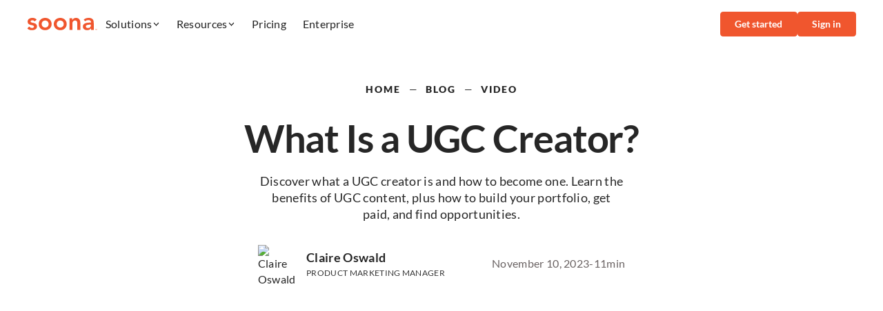

--- FILE ---
content_type: text/html
request_url: https://soona.co/blog/what-is-a-ugc-creator
body_size: 27551
content:
<!DOCTYPE html><!-- This site was created in Webflow. https://webflow.com --><!-- Last Published: Thu Oct 30 2025 21:44:26 GMT+0000 (Coordinated Universal Time) --><html data-wf-domain="soona.co" data-wf-page="65fcf7d9bbaec68ba3819e50" data-wf-site="622327bc87949d02598242bf" lang="en" data-wf-collection="65fcf7d9bbaec68ba3819caf" data-wf-item-slug="what-is-a-ugc-creator"><head><meta charset="utf-8"/><title>What Is a UGC Creator? | soona</title><meta content="Discover what a UGC creator is and how to become one. Learn the benefits of UGC content, plus how to build your portfolio, get paid, and find opportunities." name="description"/><meta content="What Is a UGC Creator?" property="og:title"/><meta content="Discover what a UGC creator is and how to become one. Learn the benefits of UGC content, plus how to build your portfolio, get paid, and find opportunities." property="og:description"/><meta content="https://cdn.prod.website-files.com/622488277ab5ee818d179d9f/6633f57ac646065c8ce0aec3_letsfckineat_UGC_Creator.avif" property="og:image"/><meta content="What Is a UGC Creator?" property="twitter:title"/><meta content="Discover what a UGC creator is and how to become one. Learn the benefits of UGC content, plus how to build your portfolio, get paid, and find opportunities." property="twitter:description"/><meta content="https://cdn.prod.website-files.com/622488277ab5ee818d179d9f/6633f57ac646065c8ce0aec3_letsfckineat_UGC_Creator.avif" property="twitter:image"/><meta property="og:type" content="website"/><meta content="summary_large_image" name="twitter:card"/><meta content="width=device-width, initial-scale=1" name="viewport"/><meta content="CdAro9qRGfraUJSdyytZvXGKD0BdkHN_gXwuvUIo68M" name="google-site-verification"/><meta content="Webflow" name="generator"/><link href="https://cdn.prod.website-files.com/622327bc87949d02598242bf/css/soona-new.webflow.shared.3095db5c0.min.css" rel="stylesheet" type="text/css"/><link href="https://cdn.prod.website-files.com/622327bc87949d02598242bf/css/soona-new.webflow.65fcf7d9bbaec68ba3819e50-0e6d3b9d7.min.css" rel="stylesheet" type="text/css"/><script type="text/javascript">!function(o,c){var n=c.documentElement,t=" w-mod-";n.className+=t+"js",("ontouchstart"in o||o.DocumentTouch&&c instanceof DocumentTouch)&&(n.className+=t+"touch")}(window,document);</script><link href="https://cdn.prod.website-files.com/622327bc87949d02598242bf/6335da65a8bba407965114ec_new-markeintg-favicon.png" rel="shortcut icon" type="image/x-icon"/><link href="https://cdn.prod.website-files.com/622327bc87949d02598242bf/623d88f3aea6f231fcbd9f7d_soona-webclip.png" rel="apple-touch-icon"/><link href="https://soona.co/blog/what-is-a-ugc-creator" rel="canonical"/><link href="rss.xml" rel="alternate" title="RSS Feed" type="application/rss+xml"/><script type="text/javascript">!function(f,b,e,v,n,t,s){if(f.fbq)return;n=f.fbq=function(){n.callMethod?n.callMethod.apply(n,arguments):n.queue.push(arguments)};if(!f._fbq)f._fbq=n;n.push=n;n.loaded=!0;n.version='2.0';n.agent='plwebflow';n.queue=[];t=b.createElement(e);t.async=!0;t.src=v;s=b.getElementsByTagName(e)[0];s.parentNode.insertBefore(t,s)}(window,document,'script','https://connect.facebook.net/en_US/fbevents.js');fbq('init', '1120934418113258');fbq('track', 'PageView');</script><meta name="theme-color" content="#262626">

<script type="application/ld+json">
{
  "@context": "https://schema.org",
  "@graph": [
    {
      "@type": "Organization",
      "@id": "https://soona.co#organization",
      "name": "soona",
      "url": "https://soona.co",
      "logo": {
        "@type": "ImageObject",
        "url": "https://cdn.prod.website-files.com/622327bc87949d02598242bf/623d883faf9db33c2ae95003_soona_red_logo_svg.svg"
      },
      "sameAs": [
        "https://www.linkedin.com/company/soona",
        "https://www.instagram.com/soonastudios",
        "https://www.facebook.com/soonastudios",
        "https://x.com/soonastudios"
      ]
    },
    {
      "@type": "WebSite",
      "@id": "https://soona.co#website",
      "url": "https://soona.co",
      "name": "soona",
      "publisher": { "@id": "https://soona.co#organization" }
    }
  ]
}
</script>

<style>
#hsForm_e0942686-ab27-4093-b54f-387391cc1305 {
	display: flex;
  align-items: center;
  justify-content: center;
  gap: 1rem;
}
 
.submitted-message > h1 {
	font-size: 2rem
}

.submitted-message > p {
	font-size: 1rem
}
.hs-button {
    background-color: var(--friendly-red-50);
    color: var(--white);
    letter-spacing: .02rem;
    text-transform: none;
    cursor: pointer;
    border: 1px #000;
    border-radius: .5rem;
    flex: 1;
    margin-top: 0;
    margin-bottom: 0;
    padding: .75rem 1rem;
    font-size: 1rem;
    font-weight: 700;
}
.hs-input {
    color: var(--font-color);
    border: 1px #000;
    border-radius: .5rem;
    margin-bottom: 0;
    padding: .75rem 1rem;
    font-size: 1rem;
}
</style>

<!-- prefetch dns for webflow cdn and other always loaded things -->
<link rel="preconnect" href="https://assets-global.website-files.com">
<link rel="preconnect" href="https://assets.website-files.com">
<link rel="preconnect" href="https://cdn.jetboost.io">
<!-- end prefetch dns -->

<!-- start partnerstack -->
<script>
const searchString = document.location.search;
const urlSearchParams = new URLSearchParams(searchString);
const partnerStackClickID = urlSearchParams.get('ps_xid');
const expiringDate = new Date();
expiringDate.setDate(expiringDate.getDate() + 90);

if(partnerStackClickID)
    document.cookie = `ps_xid=${partnerStackClickID};expires=${expiringDate};domain=.soona.co;path=/;SameSite=Lax`;
</script>
<!-- end partnerstack -->

<!-- Microsoft Clarity -->
<script type="text/javascript">
    (function(c,l,a,r,i,t,y){
        c[a]=c[a]||function(){(c[a].q=c[a].q||[]).push(arguments)};
        t=l.createElement(r);t.async=1;t.src="https://www.clarity.ms/tag/"+i;
        y=l.getElementsByTagName(r)[0];y.parentNode.insertBefore(t,y);
    })(window, document, "clarity", "script", "m7ujxzpmwp");
</script>
<!-- End Microsoft Clarity -->

<style> 
.video-block {
	-webkit-mask-image: -webkit-radial-gradient(white, black);
}
</style>


<script>
// Cookie grabbing snippet
function fbc_cookie(name) { 
 var re = new RegExp(name + "=([^;]+)"); 
 var value = re.exec(document.cookie); 
 return (value != null) ? unescape(value[1]) : null; 
}
</script>

<!-- Segment -->
<script>
  !function(){var analytics=window.analytics=window.analytics||[];if(!analytics.initialize)if(analytics.invoked)window.console&&console.error&&console.error("Segment snippet included twice.");else{analytics.invoked=!0;analytics.methods=["trackSubmit","trackClick","trackLink","trackForm","pageview","identify","reset","group","track","ready","alias","debug","page","once","off","on","addSourceMiddleware","addIntegrationMiddleware","setAnonymousId","addDestinationMiddleware"];analytics.factory=function(e){return function(){var t=Array.prototype.slice.call(arguments);t.unshift(e);analytics.push(t);return analytics}};for(var e=0;e<analytics.methods.length;e++){var key=analytics.methods[e];analytics[key]=analytics.factory(key)}analytics.load=function(key,e){var t=document.createElement("script");t.type="text/javascript";t.async=!0;t.src="https://cdn.segment.com/analytics.js/v1/" + key + "/analytics.min.js";var n=document.getElementsByTagName("script")[0];n.parentNode.insertBefore(t,n);analytics._loadOptions=e};analytics._writeKey="U2JDME845aPn4QPrWWEzAEf0JFTOWVft";;analytics.SNIPPET_VERSION="4.15.3";
  analytics.load("U2JDME845aPn4QPrWWEzAEf0JFTOWVft");
  analytics.page({
    fbc: fbc_cookie('fbc'),
    fbp: fbc_cookie('fbp'),
  });
  
  }}();
</script>

<meta name="google-site-verification" content="629F5tJGjqRh_pO9HApOQleCff82X1vnbO2fRaSa30U" />
<!-- End Segment --><!-- [Attributes by Finsweet] Powerful Rich Text -->
<script defer src="https://cdn.jsdelivr.net/npm/@finsweet/attributes-richtext@1/richtext.js"></script>

<!-- Swiper JS -->
<script src="https://cdn.jsdelivr.net/npm/swiper@8/swiper-bundle.min.js"></script>

<!-- Article Schema -->
<script type="application/ld+json">
{
  "@context": "https://schema.org",
  "@type": "BlogPosting",
  "mainEntityOfPage": {
    "@type": "WebPage",
    "@id": "https://soona.co/blog/what-is-a-ugc-creator"
  },
  "headline": "What Is a UGC Creator?",
  "image": "https://cdn.prod.website-files.com/622488277ab5ee818d179d9f/6633f57ac646065c8ce0aec3_letsfckineat_UGC_Creator.avif",  
  "author": {
    "@type": "Person",
    "name": " Claire Oswald"
  },  
  "publisher": {
    "@type": "Organization",
    "name": "",
    "logo": {
      "@type": "ImageObject",
      "url": ""
    }
  },
  "datePublished": "Jul 07, 2025",
  "dateModified": "Jun 17, 2025"
}
</script>

<!-- Breadscrumb Schema -->
<script type="application/ld+json">
{
 "@context": "http://schema.org",
 "@type": "BreadcrumbList",
 "itemListElement":
 [
  {
   "@type": "ListItem",
   "position": 1,
   "item":
   {
    "@id": "https://soona.co",
    "name": "home"
    }
  },
  {
   "@type": "ListItem",
  "position": 2,
  "item":
   {
     "@id": "https://soona.co/blog",
     "name": "blog"
   }
  },
  {
   "@type": "ListItem",
   "position": 3,
   "item":
   {
    "@id": "https://soona.co/blog/what-is-a-ugc-creator",
    "name": "What Is a UGC Creator?"
    }
  }
],
 "itemListOrder": "Descending",
"numberOfItems": "3"
}
</script>

<style>
#toc a{text-decoration:none!important;border:none;background:0 0;padding:1rem;display:block;line-height:1.2;border-radius:0;transition:.3s;color:#444e62}#toc{font-size:1rem}#toc li{border-bottom:1px solid #ececee;margin-bottom:0!important}#toc ul{list-style:none;margin:0!important;padding:0}#toc a.active,#toc a:hover{background:#e4e8fd}
</style></head><body><div class="page-wrapper overflow-visible overflow-hidden-mobile"><div class="global-styles w-embed"><style>
/* Make text look crisper and more legible in all browsers */
body {
	-webkit-font-smoothing: antialiased;
	-moz-osx-font-smoothing: grayscale;
	font-smoothing: antialiased;
	text-rendering: optimizeLegibility;
}

/* Focus state style for keyboard navigation for the focusable elements */
*[tabindex]:focus-visible,
input[type='file']:focus-visible {
	outline: 0.125rem solid #4d65ff;
	outline-offset: 0.125rem;
}

section {
	position: relative;
}

/* Get rid of top margin on first element in any rich text element */
.w-richtext> :not(div):first-child,
.w-richtext>div:first-child> :first-child {
	margin-top: 0 !important;
}

/* Prevent all click and hover interaction with an element */
.pointer-events-off {
	pointer-events: none;
}

/* Enables all click and hover interaction with an element */
.pointer-events-on {
	pointer-events: auto;
}
  
/* Adds inline flex display */
.inline-flex {
	display: inline-flex;
}

/* Makes typography fluid and accessible globally */

  
  html { font-size: 1rem; }
  @media screen and (max-width:1920px) { html { font-size: 1rem; } }
  @media screen and (max-width:1440px) { html { font-size: calc(0.8126951092611863rem + 0.20811654526534862vw); } }
@media screen and (max-width:479px) { html { font-size: calc(0.7494769874476988rem + 0.8368200836820083vw); } }





/* Media query shrinks mobile nav button on mobile devices 568px and smaller */
@media only screen and (min-device-width: 320px) and (max-device-width: 350px) {

	/* Shrinks logo size */
	.nav_logo {
		width: 5.5rem;
	}

	/* Shrinks button font size and left/right padding */
	.nav_cta-button.show-mobile-portrait {
		font-size: 0.75rem;
		padding: 0.75rem 0.75rem;
	}

	/* Pulls logo to the left */
	.nav_logo-wrapper {
		margin-left: -0.6rem;
	}
}

/* Snippet gets rid of top margin on first element in any rich text*/
.w-richtext>:first-child {
	margin-top: 0;
}

/* Snippet gets rid of bottom margin on last element in any rich text*/
.w-richtext>:last-child,
.w-richtext ol li:last-child,
.w-richtext ul li:last-child {
	margin-bottom: 0;
}

/* Snippet prevents all click and hover interaction with an element */
.clickable-off {
	pointer-events: none;
}

/* Snippet enables all click and hover interaction with an element */
.clickable-on {
	pointer-events: auto;
}

/* Snippet enables you to add class of div-square which creates and maintains a 1:1 dimension of a div.*/
.div-square::after {
	content: "";
	display: block;
	padding-bottom: 100%;
}

/*Hide focus outline for main content element*/
main:focus-visible {
	outline: -webkit-focus-ring-color auto 0px;
}

/* Make sure containers never lose their center alignment*/
.container-medium,
.container-small,
.container-large {
	margin-right: auto !important;
	margin-left: auto !important;
}

/*Reset buttons, and links styles*/
a {
	color: inherit;
	text-decoration: inherit;
	font-size: inherit;
}

/*Apply "..." after 3 lines of text */
.text-style-3lines {
	display: -webkit-box;
	overflow: hidden;
	-webkit-line-clamp: 3;
	-webkit-box-orient: vertical;
}

/*Apply "..." after 2 lines of text */
.text-style-2lines {
	display: -webkit-box;
	overflow: hidden;
	-webkit-line-clamp: 2;
	-webkit-box-orient: vertical;
}

.two-up-content-sticker {
	pointer-events: none;
}

.border-radius-safari {  -webkit-mask-image: -webkit-radial-gradient(white, black); }

.nav-drop-toggle-arrow { width: auto !important; }
</style></div><div id="header-top" class="navbar-announcement"><div class="cta-bar_collection w-dyn-list"><div class="cta-bar_empty w-dyn-empty"><div>No items found.</div></div></div></div><div class="nav-wrap"><div data-collapse="medium" data-animation="default" data-duration="400" fs-scrolldisable-element="smart-nav" data-easing="ease" data-easing2="ease" role="banner" class="nav w-nav"><div class="nav_container"><a href="/" id="w-node-_5fcf7b77-d70d-214c-1def-d52bf997b424-f997b421" class="nav_logo-link w-nav-brand"><img width="150" loading="eager" alt="" src="https://cdn.prod.website-files.com/622327bc87949d02598242bf/623d883faf9db33c2ae95003_soona_red_logo_svg.svg" class="nav_logo"/></a><nav role="navigation" class="nav_menu is-page-height-tablet w-nav-menu"><div data-delay="200" data-hover="true" data-w-id="5fcf7b77-d70d-214c-1def-d52bf997b427" class="nav_menu-drop w-dropdown"><div class="nav_drop-toggle w-dropdown-toggle"><div>Solutions</div><div class="dropdown-chevron w-embed"><svg width=" 100%" height=" 100%" viewBox="0 0 16 16" fill="none" xmlns="http://www.w3.org/2000/svg">
<path fill-rule="evenodd" clip-rule="evenodd" d="M2.55806 6.29544C2.46043 6.19781 2.46043 6.03952 2.55806 5.94189L3.44195 5.058C3.53958 4.96037 3.69787 4.96037 3.7955 5.058L8.00001 9.26251L12.2045 5.058C12.3021 4.96037 12.4604 4.96037 12.5581 5.058L13.4419 5.94189C13.5396 6.03952 13.5396 6.19781 13.4419 6.29544L8.17678 11.5606C8.07915 11.6582 7.92086 11.6582 7.82323 11.5606L2.55806 6.29544Z" fill="currentColor"/>
</svg></div></div><nav class="nav_drop-list solutions w-dropdown-list"><div class="nav_solutions-wrap solutions"><div class="nav_solutions-col"><div class="ch-allcaps-subheading-12 nav-label">studio</div><div class="nav_drop-link-wrap"><div><strong>Photos</strong></div><div class="ch-paragraph-12 gray-70">Create high-quality studio content with best in class creative talent</div><a href="/product-photography" class="nav_drop-link w-dropdown-link"></a></div><div class="nav_drop-link-wrap"><div><strong>Videos</strong></div><div class="ch-paragraph-12 gray-70">Video solutions for whatever and wherever you sell</div><a href="/video-production" class="nav_drop-link w-dropdown-link"></a></div><div class="nav_drop-link-wrap"><div><strong>UGC</strong></div><div class="ch-paragraph-12 gray-70">User-generated content that boosts sales</div><a href="/ugc" class="nav_drop-link w-dropdown-link"></a></div><div class="nav_drop-link-wrap"><div><strong>Packs</strong></div><div class="ch-paragraph-12 gray-70">Pre-priced photo and video packs designed for Shopify, Amazon and more</div><a href="/packs" class="nav_drop-link w-dropdown-link"></a></div><div class="nav_drop-link-wrap"><div><strong>Models &amp; Stylists</strong></div><div class="ch-paragraph-12 gray-70">Book the talent you need to create any content you want</div><a href="/pro-services" class="nav_drop-link w-dropdown-link"></a></div><div class="nav_drop-link-wrap"><div><strong>Post production</strong></div><div class="ch-paragraph-12 gray-70">Make the most of your content, optimized for every channel</div><a href="/post-production" class="nav_drop-link w-dropdown-link"></a></div></div><div class="nav_solutions-col"><div class="ch-allcaps-subheading-12 nav-label">platform</div><div class="nav_drop-link-wrap"><div><strong>Overview</strong></div><div class="ch-paragraph-12 gray-70">All-in-one creative platform to make, manage, and optimize content</div><a href="/platform" class="nav_drop-link w-dropdown-link"></a></div><div class="nav_drop-link-wrap"><div><strong>AI Studio</strong></div><div class="ch-paragraph-12 gray-70">Create on-brand content at scale with our AI powered tools</div><a href="/ai" class="nav_drop-link w-dropdown-link"></a></div><div class="nav_drop-link-wrap"><div><strong>Listing Insights</strong></div><div class="ch-paragraph-12 gray-70">Visual analytics for your Shopify and Amazon stores</div><a href="/listing-insights" class="nav_drop-link w-dropdown-link"></a></div><div class="nav_drop-link-wrap"><div><strong>DAM</strong></div><div class="ch-paragraph-12 gray-70">Seamlessly manage your creative assets</div><a href="/product-catalog" class="nav_drop-link w-dropdown-link"></a></div><div class="nav_drop-link-wrap"><div><strong>Competitive Analysis</strong></div><div class="ch-paragraph-12 gray-70">Compare and analyze the competition</div><a href="https://book.soona.co/user/anytime#/account/&lt;accountId&gt;/competitive-analysis" target="_blank" class="nav_drop-link w-dropdown-link"></a></div><div class="nav_drop-link-wrap"><div><strong>Integrations</strong></div><div class="ch-paragraph-12 gray-70">Easily connect with Shopify, Amazon, Canva and more</div><a href="https://soona.co/platform#shopify-amazon" class="nav_drop-link w-dropdown-link"></a></div></div></div></nav></div><div data-delay="200" data-hover="true" data-w-id="5fcf7b77-d70d-214c-1def-d52bf997b481" class="nav_menu-drop w-dropdown"><div class="nav_drop-toggle w-dropdown-toggle"><div>Resources</div><div class="dropdown-chevron w-embed"><svg width=" 100%" height=" 100%" viewBox="0 0 16 16" fill="none" xmlns="http://www.w3.org/2000/svg">
<path fill-rule="evenodd" clip-rule="evenodd" d="M2.55806 6.29544C2.46043 6.19781 2.46043 6.03952 2.55806 5.94189L3.44195 5.058C3.53958 4.96037 3.69787 4.96037 3.7955 5.058L8.00001 9.26251L12.2045 5.058C12.3021 4.96037 12.4604 4.96037 12.5581 5.058L13.4419 5.94189C13.5396 6.03952 13.5396 6.19781 13.4419 6.29544L8.17678 11.5606C8.07915 11.6582 7.92086 11.6582 7.82323 11.5606L2.55806 6.29544Z" fill="currentColor"/>
</svg></div></div><nav class="nav_drop-list resources w-dropdown-list"><div class="nav_solutions-wrap resources"><div class="nav_solutions-col"><div class="nav_drop-link-wrap resources"><div><strong>Our portfolio</strong></div><div class="ch-paragraph-12 gray-70">We’ve shot millions of photos and videos for over 17k brands</div><a href="/inspiration" class="nav_drop-link w-dropdown-link"></a></div><div class="nav_drop-link-wrap resources hide"><div><strong>Customers stories</strong></div><div class="ch-paragraph-12 gray-70">Top brands love soona</div><a href="/video-production" class="nav_drop-link w-dropdown-link"></a></div><div class="nav_drop-link-wrap resources"><div><strong>Case studies</strong></div><div class="ch-paragraph-12 gray-70">Top brands love soona</div><a href="/case-studies" class="nav_drop-link w-dropdown-link"></a></div><div class="nav_drop-link-wrap resources"><div><strong>Blog</strong></div><div class="ch-paragraph-12 gray-70">The Checkout is the ultimate resource for creativity &amp; industry trends</div><a href="/the-checkout" class="nav_drop-link w-dropdown-link"></a></div><div class="nav_drop-link-wrap resources"><div><strong>Podcast</strong></div><div class="ch-paragraph-12 gray-70">Add to Cart features real conversations about creativity in commerce</div><a href="/add-to-cart" class="nav_drop-link w-dropdown-link"></a></div><div class="nav_drop-link-wrap resources"><div><strong>Partners</strong></div><div class="ch-paragraph-12 gray-70">Save money and time by scaling with soona</div><a href="/partners" class="nav_drop-link w-dropdown-link"></a></div><div class="nav_drop-link-wrap resources"><div><strong>FAQs</strong></div><div class="ch-paragraph-12 gray-70">Our customers most asked questions</div><a href="/faqs" class="nav_drop-link w-dropdown-link"></a></div></div></div></nav></div><div class="nav_mobile-solutions"><div class="nav_mobile-s-label"><div><strong>Solutions</strong></div></div><div data-w-id="5fcf7b77-d70d-214c-1def-d52bf997b4b1" class="nav_mobile-s-button top"><div><div>Studio</div><div class="ch-paragraph-12 gray-70 nav_p">Book models, stylists, and studios to plan any shoot in minutes, and attend remotely in real time</div></div><img src="https://cdn.prod.website-files.com/622327bc87949d02598242bf/67a3c57187e70e340d9bed97_big-next-arrow.svg" loading="lazy" width="9" alt=""/></div><div data-w-id="5fcf7b77-d70d-214c-1def-d52bf997b4b8" class="nav_mobile-s-button bottom"><div><div>Platform</div><div class="ch-paragraph-12 gray-70 nav_p">Manage content—not contracts, emails, calendars, and annoying admin—through our all-in-one platform.</div></div><img src="https://cdn.prod.website-files.com/622327bc87949d02598242bf/67a3c57187e70e340d9bed97_big-next-arrow.svg" loading="lazy" width="9" alt=""/></div></div><div class="nav_mobile-menu studio"><div data-w-id="5fcf7b77-d70d-214c-1def-d52bf997b4c0" class="nav_back-btn studio"><img src="https://cdn.prod.website-files.com/622327bc87949d02598242bf/67a3b2fa7680e5a5ef102e16_back-arrow.svg" loading="lazy" width="7.5" alt=""/><div>Back</div></div><div class="nav_solutions-wrap studio"><div fs-scrolldisable-element="preserve" class="nav_solutions-col"><div class="ch-allcaps-subheading-14 sub-nav">studio</div><div class="nav_drop-link-wrap"><div><strong>Photos</strong></div><div class="ch-paragraph-12 gray-70 nav_p">Create high-quality studio content with best in class creative talent</div><a href="/product-photography" class="nav_drop-link w-inline-block"></a></div><div class="nav_drop-link-wrap"><div><strong>Videos</strong></div><div class="ch-paragraph-12 gray-70 nav_p">Video solutions for whatever and wherever you sell</div><a href="/video-production" class="nav_drop-link w-inline-block"></a></div><div class="nav_drop-link-wrap"><div><strong>UGC</strong></div><div class="ch-paragraph-12 gray-70 nav_p">User-generated content that boosts sales</div><a href="/ugc" class="nav_drop-link w-inline-block"></a></div><div class="nav_drop-link-wrap"><div><strong>Packs</strong></div><div class="ch-paragraph-12 gray-70 nav_p">Pre-priced photo and video packs designed for Shopify, Amazon and more</div><a href="/packs" class="nav_drop-link w-inline-block"></a></div><div class="nav_drop-link-wrap"><div><strong>Models &amp; Stylists</strong></div><div class="ch-paragraph-12 gray-70 nav_p">Book the talent you need to create any content you want</div><a href="/pro-services" class="nav_drop-link w-inline-block"></a></div><div class="nav_drop-link-wrap"><div><strong>Post production</strong></div><div class="ch-paragraph-12 gray-70 nav_p">Make the most of your content, optimized for every channel</div><a href="/post-production" class="nav_drop-link w-inline-block"></a></div></div></div></div><div class="nav_mobile-menu platform"><div data-w-id="5fcf7b77-d70d-214c-1def-d52bf997b4ec" class="nav_back-btn platform"><img src="https://cdn.prod.website-files.com/622327bc87949d02598242bf/67a3b2fa7680e5a5ef102e16_back-arrow.svg" loading="lazy" width="7.5" alt=""/><div>Back</div></div><div class="nav_solutions-wrap solutions"><div fs-scrolldisable-element="preserve" class="nav_solutions-col"><div class="ch-allcaps-subheading-14 sub-nav-copy">platform</div><div class="nav_drop-link-wrap"><div><strong>Overview</strong></div><div class="ch-paragraph-12 gray-70 nav_p">All-in-one creative platform to make, manage, and optimize content</div><a href="/platform" class="nav_drop-link w-inline-block"></a></div><div class="nav_drop-link-wrap"><div><strong>AI Studio</strong></div><div class="ch-paragraph-12 gray-70 nav_p">Create on-brand content at scale with our AI powered tools</div><a href="/ai" class="nav_drop-link w-inline-block"></a></div><div class="nav_drop-link-wrap"><div><strong>Listing Insights</strong></div><div class="ch-paragraph-12 gray-70 nav_p">Visual analytics for your Shopify and Amazon stores</div><a href="/listing-insights" class="nav_drop-link w-inline-block"></a></div><div class="nav_drop-link-wrap"><div><strong>DAM</strong></div><div class="ch-paragraph-12 gray-70 nav_p">Seamlessly manage your creative assets</div><a href="/product-catalog" class="nav_drop-link w-inline-block"></a></div><div class="nav_drop-link-wrap"><div><strong>Competitive Analysis</strong></div><div class="ch-paragraph-12 gray-70 nav_p">Compare and analyze the competition</div><a href="https://book.soona.co/user/anytime#/account/&lt;accountId&gt;/competitive-analysis" target="_blank" class="nav_drop-link w-inline-block"></a></div><div class="nav_drop-link-wrap"><div><strong>Integrations</strong></div><div class="ch-paragraph-12 gray-70 nav_p">Easily connect with Shopify, Amazon, Canva and more</div><a href="https://soona.co/platform#shopify-amazon" class="nav_drop-link w-inline-block"></a></div></div></div></div><div class="nav_mobile-menu resources"><div data-w-id="5fcf7b77-d70d-214c-1def-d52bf997b51f" class="nav_back-btn resources"><img src="https://cdn.prod.website-files.com/622327bc87949d02598242bf/67a3b2fa7680e5a5ef102e16_back-arrow.svg" loading="lazy" width="7.5" alt=""/><div>Back</div></div><div class="nav_solutions-wrap resources"><div fs-scrolldisable-element="preserve" class="nav_solutions-col"><div class="ch-allcaps-subheading-14 sub-nav-copy">resources</div><div class="nav_drop-link-wrap"><div><strong>Our portfolio</strong></div><div class="ch-paragraph-12 gray-70 nav_p">We’ve shot millions of photos and videos for over 17k brands</div><a href="/inspiration" class="nav_drop-link w-inline-block"></a></div><div class="nav_drop-link-wrap"><div>Case studies</div><div class="ch-paragraph-12 gray-70 nav_p">Top brands love soona</div><a href="/case-studies" class="nav_drop-link w-inline-block"></a></div><div class="nav_drop-link-wrap hide"><div><strong>Customer stories</strong></div><div class="ch-paragraph-12 gray-70 nav_p">Top brands love soona</div><a href="#" class="nav_drop-link w-inline-block"></a></div><div class="nav_drop-link-wrap"><div><strong>Blog</strong></div><div class="ch-paragraph-12 gray-70 nav_p">The Checkout is the ultimate resource for creativity &amp; industry trends</div><a href="/the-checkout" class="nav_drop-link w-inline-block"></a></div><div class="nav_drop-link-wrap"><div><strong>Podcast</strong></div><div class="ch-paragraph-12 gray-70 nav_p">Add to Cart features real conversations about creativity in commerce</div><a href="/add-to-cart" class="nav_drop-link w-inline-block"></a></div><div class="nav_drop-link-wrap"><div><strong>Partners</strong></div><div class="ch-paragraph-12 gray-70 nav_p">Save money and time by scaling with soona</div><a href="/partners" class="nav_drop-link w-inline-block"></a></div><div class="nav_drop-link-wrap"><div><strong>FAQs</strong></div><div class="ch-paragraph-12 gray-70 nav_p">Our customers most asked questions</div><a href="/faqs" class="nav_drop-link w-inline-block"></a></div></div></div></div><div data-w-id="5fcf7b77-d70d-214c-1def-d52bf997b54a" class="nav_mobile-r-button"><div><div><strong>Resources</strong></div></div><img src="https://cdn.prod.website-files.com/622327bc87949d02598242bf/67a3c57187e70e340d9bed97_big-next-arrow.svg" loading="lazy" width="9" alt=""/></div><a href="/pricing" class="nav_link w-nav-link">Pricing</a><a href="/enterprise" class="nav_link w-nav-link">Enterprise</a><div class="nav_button-wrap new"><a data-close-modal="" fs-modal-element="" data-wf--button--style-size="small" href="https://book.soona.co/#/book?account_creation_source=booking" target="_blank" class="button_wrap w-inline-block"><button data-wf--button-style--style="primary" id="" class="button_content"><div data-wf--button-layout--layout="normal" class="button_layout"><div class="button_text">Get started</div></div></button></a><a data-close-modal="" fs-modal-element="" data-wf--button--style-size="small" href="https://book.soona.co/users/sign_in#/?account_creation_source=sign_in" target="_blank" class="button_wrap w-inline-block"><button data-wf--button-style--style="secondary---red" id="" class="button_content w-variant-699a0709-f1e8-d31c-d1c5-009ff4837ba2"><div data-wf--button-layout--layout="normal" class="button_layout"><div class="button_text">Sign in</div></div></button></a></div><div class="nav_social-links"><a data-w-id="5fcf7b77-d70d-214c-1def-d52bf997b559" href="https://www.tiktok.com/@soonastudios" target="_blank" class="navbar-footer_social-link w-inline-block"><img width="16.5" loading="lazy" alt="" src="https://cdn.prod.website-files.com/63407c73597687c8fb768a84/638e7a2a405976a342824d83_tiktok-icons.png" class="navbar-drop_footer-icon"/></a><a data-w-id="5fcf7b77-d70d-214c-1def-d52bf997b55b" href="https://www.instagram.com/soonastudios/?hl=en" target="_blank" class="navbar-footer_social-link w-inline-block"><img width="16.5" loading="lazy" alt="" src="https://cdn.prod.website-files.com/63407c73597687c8fb768a84/638e7a2a403dad80013c8538_instagram-icon.png" class="navbar-drop_footer-icon"/></a><a data-w-id="5fcf7b77-d70d-214c-1def-d52bf997b55d" href="https://www.facebook.com/soonastudios/" target="_blank" class="navbar-footer_social-link w-inline-block"><img width="16.5" loading="lazy" alt="" src="https://cdn.prod.website-files.com/63407c73597687c8fb768a84/638e7a2a412ecb72a3876725_facebook-icon.png" class="navbar-drop_footer-icon"/></a></div></nav><div id="w-node-_5fcf7b77-d70d-214c-1def-d52bf997b55f-f997b421" class="nav_button-wrap"><a data-close-modal="" fs-modal-element="" data-wf--button--style-size="medium" href="https://book.soona.co/#/book?account_creation_source=booking" class="button_wrap w-variant-a5c77d56-76dd-3805-bf70-c94dcd991145 w-inline-block"><button data-wf--button-style--style="navbar-primary" id="" class="button_content w-variant-2ad14553-b7a0-2827-074e-bb50c15c542e"><div data-wf--button-layout--layout="normal" class="button_layout"><div class="button_text">Get started</div></div></button></a><a data-close-modal="" fs-modal-element="" data-wf--button--style-size="medium" href="https://book.soona.co/users/sign_in#/?account_creation_source=sign_in" target="_blank" class="button_wrap w-variant-a5c77d56-76dd-3805-bf70-c94dcd991145 w-inline-block"><button data-wf--button-style--style="navbar-outline" id="" class="button_content w-variant-e89de766-a8df-9dba-0351-ed8a2e637368"><div data-wf--button-layout--layout="normal" class="button_layout"><div class="button_text">Sign in</div></div></button></a><div class="nav_button w-nav-button"><div class="hamburger_4_wrap"><div class="hamburger_4_line"></div><div class="hamburger_embed w-embed"><style>
.hamburger_4_wrap {
	--thickness: 0.2rem;
	--gap: 0.5rem;
	--rotate: 45;
  --width: 100%;
}
.w--open .hamburger_4_line:first-child {
	transform: translateY(calc(var(--thickness) * 0.5 + var(--gap) * 0.5)) rotate(calc(var(--rotate) * 3 * -1deg));
}
.w--open .hamburger_4_line:last-child {
	transform: translateY(calc(var(--thickness) * -0.5  + var(--gap) * -0.5)) rotate(calc(var(--rotate) * 3 * 1deg));
}
</style></div><div class="hamburger_4_line"></div></div></div></div></div></div><div class="nav_shadow"></div><div class="hide w-embed w-script"><!-- Add box shadow to nav on scroll -->
<script>
document.addEventListener("DOMContentLoaded",(function(){const e=document.querySelector(".nav_shadow");function n(){const n=window.pageYOffset||document.documentElement.scrollTop,o=.01*(document.documentElement.scrollHeight-window.innerHeight);e.style.opacity=n>o?"1":"0"}e?(window.addEventListener("scroll",n),n()):console.warn('No element with class ".nav_shadow" found.')}));
</script>

<!-- Simulate click to close sub navs when you close mobile menu -->
<script>
document.querySelector('.nav_button').addEventListener('click', function() {
  setTimeout(function() {
    document.querySelectorAll('.nav_back-btn').forEach(function(btn) {
      btn.click();
    });
  }, 50);
});
</script></div></div><main class="main-wrapper is-ch-blog-single"><section class="section-fresh-finds-single-header"><div class="page-padding is-fresh-finds"><div class="padding-vertical padding-xlarge is-fresh-finds-single"><div class="ch-container-large"><div class="fresh-finds-single-header"><div class="ch-blog-breadcrumb-wrap"><a href="/the-checkout" class="ch-allcaps-subheading-14 is-breadcrumb-link">home</a><div class="ch-breadcrumb-line">—</div><a href="/blog" class="ch-allcaps-subheading-14 is-breadcrumb-link">blog</a><div class="ch-breadcrumb-line">—</div><a href="/category/video" class="ch-allcaps-subheading-14 is-breadcrumb-link">video</a></div><h1 class="ch-h1 is-fresh-finds-header">What Is a UGC Creator?</h1><p class="fresh-finds-short-desciption">Discover what a UGC creator is and how to become one. Learn the benefits of UGC content, plus how to build your portfolio, get paid, and find opportunities. </p><div class="fresh-finds-meta-wrap"><div class="blog-hero-author-wrapper"><img src="https://cdn.prod.website-files.com/622488277ab5ee818d179d9f/6633f4fd5a122d850b21a6de_claire-oswald.avif" loading="eager" alt=" Claire Oswald" class="blog-hero-author_picture"/><div class="blog-hero-author_name-title-wrap"><div id="w-node-_90c5dee7-a512-3f6e-b985-b3ce6470d173-a3819e50" class="blog-hero-author_name"> Claire Oswald</div><div class="blog-hero-author_job-title">product marketing manager</div></div></div><div class="blog-hero-author-wrapper w-condition-invisible"><img src="https://cdn.prod.website-files.com/622488277ab5ee818d179d9f/6633f4fd5a122d850b21a6de_claire-oswald.avif" loading="lazy" alt="" class="blog-hero-author_picture"/><div class="blog-hero-author_name-title-wrap is-soona-crew"><div class="blog-hero-author_job-title"> Claire Oswald</div><div id="w-node-_8e7b118f-ba16-af4d-2cef-52b77c749a8d-a3819e50" class="blog-hero-author_name is-soona-crew">product marketing manager</div></div></div><div class="fresh-finds-date-readtime"><div class="fresh-finds-date">November 10, 2023</div><div class="time-to-read">-</div><div time-to-read=".ch-rich-text" class="time-to-read">1</div><div class="time-to-read">min</div></div></div><img src="https://cdn.prod.website-files.com/622488277ab5ee818d179d9f/6633f57ac646065c8ce0aec3_letsfckineat_UGC_Creator.avif" loading="eager" alt="" sizes="(max-width: 1919px) 100vw, 1800px" srcset="https://cdn.prod.website-files.com/622488277ab5ee818d179d9f/6633f57ac646065c8ce0aec3_letsfckineat_UGC_Creator-p-500.avif 500w, https://cdn.prod.website-files.com/622488277ab5ee818d179d9f/6633f57ac646065c8ce0aec3_letsfckineat_UGC_Creator-p-800.avif 800w, https://cdn.prod.website-files.com/622488277ab5ee818d179d9f/6633f57ac646065c8ce0aec3_letsfckineat_UGC_Creator.avif 1200w" class="fresh-finds-main-image"/></div></div></div></div></section><section class="section-fresh-finds-body"><div class="page-padding is-fresh-finds"><div class="padding-vertical padding-xlarge"><div class="ch-container-large"><article class="fresh-finds-body"><aside class="blog-sidebar"><div><div class="ch-h5 blog-toc-header">Table of contents</div><div id="toc" class="blog-toc"></div></div><div class="blog-ad"><div class="ch-h6 blog-ad-header-h6">Creative at scale for brands with standards</div><div class="site-audit-cta_name-wrap"><div>Photos and videos for all your ecommerce channels.</div></div><a data-close-modal="" fs-modal-element="" data-wf--button--style-size="medium" href="/contact-sales" class="button_wrap w-variant-a5c77d56-76dd-3805-bf70-c94dcd991145 w-inline-block"><button data-wf--button-style--style="primary" id="" class="button_content"><div data-wf--button-layout--layout="normal" class="button_layout"><div class="button_text">Book a demo</div></div></button></a></div><div class="w-embed"><style>
::-webkit-scrollbar {
    background-color: transparent;
    width: 10px;
}

*::-webkit-scrollbar-track {
    background-color: transparent;
}

::-webkit-scrollbar-thumb {
  background: lightgray;
  border-radius: 5px;
}
</style></div></aside><div id="single-article"><div fs-richtext-element="rich-text" class="ch-rich-text w-richtext"><h2>UGC Creator: What It Is and How to Become One</h2><p>In recent years, a new type of content creator has emerged on social media platforms: <a href="https://soona.co/ugc" target="_blank">UGC</a> creators. These individuals are able to monetize their content without needing a large following, making it an attractive option for those looking to break into the influencer industry.</p><p>Chances are, even if you haven’t heard the term “UGC creator,” you’ve come across their content on platforms like TikTok and Instagram. This guide will provide a step-by-step process for becoming a UGC content creator.</p><p><strong><em>Quick note:</em></strong><em> Not sure what UGC means? It stands for </em><a href="https://soona.co/blog/a-guide-to-user-generated-content" target="_blank"><em>user-generated content</em></a><em>, which is essentially any content created about your brand but not by your brand—instead, by real-world shoppers.</em></p><h2>What is a UGC creator?</h2><p>A UGC creator is an individual who produces sponsored content that appears genuine, but is intended to highlight a specific business or product. <a href="https://www.trend.io/blog/user-generated-video-content?utm_source=soona&amp;utm_medium=referral&amp;utm_campaign=video_is_a_common_format_for_ugc&amp;utm_content=the_checkout" target="_blank">Video is a common format for UGC</a> creators, particularly on platforms like Instagram and TikTok. Creators usually film and narrate the content from their perspective, which gives it an authentic feel.</p><p>The primary distinction between UGC content creators and influencers is that UGC creators create and deliver content to businesses without the obligation to post it on their channels (although some UGC deals may add this for an extra fee). With influencers, the company often pays for both content creation and exposure to the influencer’s audiences.</p><p>UGC content also tends to appear less polished and professional than influencer content, which helps to preserve the authenticity of UGC. Additionally, UGC creators aren’t required to have a large following or a specific niche, making it possible for anyone to become a UGC creator.</p><h2>How to become a UGC creator</h2><p>Creating content is a great way to showcase your creativity and earn money. Anyone with a decent smartphone or camera can become a UGC creator. You don’t need a bunch of followers or professional video editing skills. That’s the beauty of UGC—the more authentic and natural the content is, the better.</p><p>Here are five steps to get started as a UGC creator.</p><p><strong>{{trend-ad}}</strong></p><h3>Step 1: Figure out your filming setup</h3><p>You can shoot UGC almost anywhere—at home, outside, or in a store (as long as there isn’t too much background noise). Many UGC creators create content in the comforts of their homes, where they can perfect their filming setup.</p><p>In terms of equipment, you only need a phone with a decent camera and a tripod to stabilize your phone for product shots. Some optional upgrades include a ring light, lavalier mic, backdrops, and <a href="https://soona.co/blog/styling-why-props-are-a-must-have-in-product-photography-our-5-favorite-ones">props</a>. Don’t let the quality of your equipment or filming setup hold you back. Many UGC creators produce great content with just a phone, the product, and themselves. Once you get more experienced and start receiving feedback from brands, you can upgrade your equipment and setup.</p><h3>Step 2: Build your UGC portfolio</h3><p>To create UGC content, you need products. However, brands will only send you products once you have a portfolio. Start by making content for free featuring your favorite products. You don’t need permission from brands as long as you don’t portray it as a paid deal or sponsored content if you choose to post it.</p><p>There are several common types of UGC content: <a href="https://soona.co/blog/unboxing-video-how-to" target="_blank">unboxing</a>, review/testimonial, and how-to/use cases. When you’re just building your portfolio, <a href="https://soona.co/blog/mobile-product-video-best-practices" target="_blank">focus on videos</a>, as this is arguably the most common format for UGC requests. Aim to have at least one example of each type of UGC to show versatility and appeal to more brands.</p><h3>Step 3: Practice your editing skills</h3><p>Once you’ve recorded your clip(s), the next step is to edit them. A good length for UGC videos is 15–60 seconds. It can be tricky to learn how to edit videos, but luckily there are many apps to make it easier. </p><p>Two of the most popular apps are <a href="https://www.capcut.com" target="_blank">CapCut</a> and <a href="https://inshot.com/" target="_blank">InShot</a>. The in-app editors within TikTok and Instagram are also quite user-friendly and have many of the same features as third-party apps. </p><p>Practice, practice, practice! There’s no shortcut to becoming a master at video editing. The more you get used to the tools, the quicker you’ll get.</p><h3>Step 4: Post your UGC (optional)</h3><p>Posting your content isn’t generally required as part of UGC contracts. However, it’s an excellent way to practice and get feedback on how to improve your content. Even with a small audience, you can learn what works and what doesn’t work by checking the analytics for your posts. Posting your UGC on your account also allows brands to see your content, after which they may reach out to you to offer UGC gigs.</p><p>If you want to increase the chances of brands discovering your UGC, don’t use hashtags like #UGC or #UGCcreator—these will signal the algorithm to serve your content to other UGC creators. Instead, use industry- and product-related hashtags. Secondly, add your email (or another way to contact you) to your bio to make it easy for brands to reach out to you.</p><h3>Step 5: Get paid</h3><p>Once you have a portfolio, you can start applying for UGC gigs. To increase your chances of getting hired, tailor your portfolio to the brand and industry you’re applying to. Research the brand’s values and aesthetic, and create content that aligns with them. You can also reach out to brands directly and pitch your services. Don’t be afraid to negotiate your rates, but also be realistic about what you’re worth.</p><h2>4 tips for getting paid as a UGC creator</h2><h3>1. Use platforms to find brand deals</h3><p>With the increase in user-generated content (UGC), new platforms are emerging to facilitate UGC brand deals. Some <a href="https://soona.co/blog/the-best-ugc-platforms-in-2023" target="_blank">UGC platforms</a> post opportunities for creators to apply, while others require creators to create a listing for their content creation services. </p><p>Some platforms to search for UGC opportunities include <a href="https://www.fiverr.com/" target="_blank">Fiverr</a>, <a href="https://www.upwork.com/" target="_blank">Upwork</a>, <a href="https://billo.app/" target="_blank">Billo</a>, <a href="https://insense.pro/" target="_blank">Insense</a>, and <a href="https://brandsmeetcreators.com/" target="_blank">Brands Meet Creators</a>. These platforms make it easy to apply for brand deals without having to search for brands or their contact information.</p><h3>2. Network with brands and business owners</h3><p>Networking via platforms like LinkedIn, Twitter, and TikTok is an excellent way to be proactive and work with specific brands. You can use these platforms for personal branding by posting updates on their account, sharing their journey as a UGC creator, and adding a call-to-action for brands to contact them for UGC. </p><p>You can also engage in cold outreach by identifying brands you genuinely like and reaching out to folks who work at those companies. Smaller companies like startups and small businesses just starting to build their social media presence often need UGC.</p><h3>3. Perfect your pitch</h3><p>Pitching yourself to a brand for a UGC opportunity is like applying for a job. As more and more people become UGC creators, it becomes more competitive. So you need to make your pitch stand out. </p><p>Focus your pitch on the brand and the value you’ll provide for them through UGC. Tailor your pitch for each opportunity you apply to and curate examples in your portfolio that are relevant to each brand’s industry and target audience.</p><h3>4. Know your worth</h3><p>As with <a href="https://www.trend.io/blog/user-generated-video-content?utm_source=soona&amp;utm_medium=referral&amp;utm_campaign=influencer_marketing&amp;utm_content=the_checkout" target="_blank">influencer marketing</a>, payment rates for UGC creation vary widely. The brand or platform usually sets the rate for brand deals. </p><p>Nonetheless, staying up-to-date with market rates will empower creators to choose deals that pay fairly. This benefits creators and ensures equitable compensation for other UGC creators. </p><p>You can follow UGC creators on TikTok and Instagram, as they often post content sharing behind-the-scenes details on how they negotiate brand deals and how much they get paid.</p><h2>The benefits of UGC creators</h2><p>There are many <a href="https://soona.co/blog/the-top-5-benefits-of-user-generated-content-in-2023" target="_blank">benefits of UGC</a> creators. Knowing these benefits will help you communicate your value to the brands you want to work with. </p><h3>Build authenticity</h3><p>UGC creators are skilled at creating content that emulates traditional UGC, which has an organic feel that can’t be matched by brands. This makes it more eye-catching and engaging, which is invaluable to brands. <a href="https://soona.co/blog/user-generated-content-in-social-media-marketing" target="_blank">UGC is the social media equivalent</a> of product reviews and word-of-mouth. As such, it feels authentic and is more likely to drive sales.</p><h3>Saves money</h3><p>Working with influencers can be expensive, as brands need to pay for both the content and the posts on the influencer’s channels. With UGC content, brands only need to pay for the content itself, which often can be the same quality (or better) than the content from influencers. It also gives them complete control over the distribution and positioning of the content.</p><h3>Influences purchase decisions</h3><p>UGC acts as social proof, showing that real people are buying and using a product, which can drive more sales. Moreover, UGC doesn’t look like a blatant ad, which can make it more engaging when used in ad campaigns. Many brands pay to get UGC to use in social media posts and ads because it influences purchase decisions.</p><h3>Saves time</h3><p>By sourcing content from UGC creators, a brand can get way more pieces than if it created them in-house. Brands can distribute a UGC brief to multiple creators, who will produce and deliver the content back to the brand by the same deadline. This is faster than producing content from scratch, and it’s also more cost-effective.</p><h2>Start your UGC creator venture today</h2><p>Becoming a UGC creator requires some hustle and work upfront, but it can be well worth the effort if you do it right. Using platforms like Trend by soona makes it easier. Trend by soona is a UGC marketplace which helps creators and ecommerce brands generate authentic content. </p><blockquote><a href="https://soona.co/blog/meet-trend" target="_blank"><strong>Get to know more about Trend by soona</strong></a> &gt;</blockquote><h2>UGC creator FAQs</h2><h3>How many followers do you need to get paid as a UGC creator?</h3><p>As a UGC creator, you don’t need a specific number of followers to get paid. Many UGC brand deals are content-only, which means creators only need to create and deliver content without any obligation to post it on your own channels. Therefore, the focus should be on creating high-quality content that resonates with the brand’s target audience.</p><h3>How do you find brands to work with?</h3><p>The easiest way to find brands looking for UGC creators is to use platforms that curate UGC brand deals. Alternatively, brands may advertise call-outs for UGC creators in their feed posts or Stories. You can also pitch to brands directly by sending them a DM with your proposal if they are open to working with UGC creators.</p><h3>How do you create a UGC portfolio?</h3><p>Creating a UGC portfolio is essential for showcasing your skills and attracting potential brand partners. You can use free tools like Canva or Google Slides to create your portfolio. If you need help getting started, check out free brand pitch deck templates available online. Your portfolio should showcase your best work and highlight your unique style and approach.</p><h3>What are some of the best UGC platforms for creators?</h3><ul role="list"><li>YouTube</li><li>Instagram</li><li>TikTok</li><li>Twitch</li></ul><h3>How can you become a successful UGC creator in 2023?</h3><p>To become a successful UGC creator in 2023, you need to have a unique style, consistency, and creativity. Creators must be passionate about their content and be willing to invest time and effort into creating quality content. They should also engage with their audience and take feedback to improve their content.</p><h3>What are some examples of successful UGC creators on YouTube?</h3><ul role="list"><li>PewDiePie</li><li>Shane Dawson</li><li>Lilly Singh</li><li>Casey Neistat</li></ul><h3>Do UGC creators make money from their content?</h3><p>Yes, UGC creators can make money from their content. They can earn revenue through ad revenue, sponsorships, merchandise sales, and donations from their audience. However, the amount of money a UGC creator can make depends on various factors such as their audience size, engagement rate, and monetization strategy.</p><h3>What is the legal status of being a UGC creator?</h3><p>UGC creators must ensure their content does not infringe on any copyright laws or violate any community guidelines. They must also obtain permission from the original creators of any content they use in their videos. Failure to do so can result in legal action being taken against them.</p><h3>How much should one pay a UGC creator for their work?</h3><p>The amount a UGC creator can charge for their work depends on various factors such as their experience, the type of content they create, and your budget. It’s essential to research industry rates and pay a fair price for their work.</p></div><div class="ch-rich-text is-wider w-condition-invisible w-richtext"><h2>UGC Creator: What It Is and How to Become One</h2><p>In recent years, a new type of content creator has emerged on social media platforms: <a href="https://soona.co/ugc" target="_blank">UGC</a> creators. These individuals are able to monetize their content without needing a large following, making it an attractive option for those looking to break into the influencer industry.</p><p>Chances are, even if you haven’t heard the term “UGC creator,” you’ve come across their content on platforms like TikTok and Instagram. This guide will provide a step-by-step process for becoming a UGC content creator.</p><p><strong><em>Quick note:</em></strong><em> Not sure what UGC means? It stands for </em><a href="https://soona.co/blog/a-guide-to-user-generated-content" target="_blank"><em>user-generated content</em></a><em>, which is essentially any content created about your brand but not by your brand—instead, by real-world shoppers.</em></p><h2>What is a UGC creator?</h2><p>A UGC creator is an individual who produces sponsored content that appears genuine, but is intended to highlight a specific business or product. <a href="https://www.trend.io/blog/user-generated-video-content?utm_source=soona&amp;utm_medium=referral&amp;utm_campaign=video_is_a_common_format_for_ugc&amp;utm_content=the_checkout" target="_blank">Video is a common format for UGC</a> creators, particularly on platforms like Instagram and TikTok. Creators usually film and narrate the content from their perspective, which gives it an authentic feel.</p><p>The primary distinction between UGC content creators and influencers is that UGC creators create and deliver content to businesses without the obligation to post it on their channels (although some UGC deals may add this for an extra fee). With influencers, the company often pays for both content creation and exposure to the influencer’s audiences.</p><p>UGC content also tends to appear less polished and professional than influencer content, which helps to preserve the authenticity of UGC. Additionally, UGC creators aren’t required to have a large following or a specific niche, making it possible for anyone to become a UGC creator.</p><h2>How to become a UGC creator</h2><p>Creating content is a great way to showcase your creativity and earn money. Anyone with a decent smartphone or camera can become a UGC creator. You don’t need a bunch of followers or professional video editing skills. That’s the beauty of UGC—the more authentic and natural the content is, the better.</p><p>Here are five steps to get started as a UGC creator.</p><p><strong>{{trend-ad}}</strong></p><h3>Step 1: Figure out your filming setup</h3><p>You can shoot UGC almost anywhere—at home, outside, or in a store (as long as there isn’t too much background noise). Many UGC creators create content in the comforts of their homes, where they can perfect their filming setup.</p><p>In terms of equipment, you only need a phone with a decent camera and a tripod to stabilize your phone for product shots. Some optional upgrades include a ring light, lavalier mic, backdrops, and <a href="https://soona.co/blog/styling-why-props-are-a-must-have-in-product-photography-our-5-favorite-ones">props</a>. Don’t let the quality of your equipment or filming setup hold you back. Many UGC creators produce great content with just a phone, the product, and themselves. Once you get more experienced and start receiving feedback from brands, you can upgrade your equipment and setup.</p><h3>Step 2: Build your UGC portfolio</h3><p>To create UGC content, you need products. However, brands will only send you products once you have a portfolio. Start by making content for free featuring your favorite products. You don’t need permission from brands as long as you don’t portray it as a paid deal or sponsored content if you choose to post it.</p><p>There are several common types of UGC content: <a href="https://soona.co/blog/unboxing-video-how-to" target="_blank">unboxing</a>, review/testimonial, and how-to/use cases. When you’re just building your portfolio, <a href="https://soona.co/blog/mobile-product-video-best-practices" target="_blank">focus on videos</a>, as this is arguably the most common format for UGC requests. Aim to have at least one example of each type of UGC to show versatility and appeal to more brands.</p><h3>Step 3: Practice your editing skills</h3><p>Once you’ve recorded your clip(s), the next step is to edit them. A good length for UGC videos is 15–60 seconds. It can be tricky to learn how to edit videos, but luckily there are many apps to make it easier. </p><p>Two of the most popular apps are <a href="https://www.capcut.com" target="_blank">CapCut</a> and <a href="https://inshot.com/" target="_blank">InShot</a>. The in-app editors within TikTok and Instagram are also quite user-friendly and have many of the same features as third-party apps. </p><p>Practice, practice, practice! There’s no shortcut to becoming a master at video editing. The more you get used to the tools, the quicker you’ll get.</p><h3>Step 4: Post your UGC (optional)</h3><p>Posting your content isn’t generally required as part of UGC contracts. However, it’s an excellent way to practice and get feedback on how to improve your content. Even with a small audience, you can learn what works and what doesn’t work by checking the analytics for your posts. Posting your UGC on your account also allows brands to see your content, after which they may reach out to you to offer UGC gigs.</p><p>If you want to increase the chances of brands discovering your UGC, don’t use hashtags like #UGC or #UGCcreator—these will signal the algorithm to serve your content to other UGC creators. Instead, use industry- and product-related hashtags. Secondly, add your email (or another way to contact you) to your bio to make it easy for brands to reach out to you.</p><h3>Step 5: Get paid</h3><p>Once you have a portfolio, you can start applying for UGC gigs. To increase your chances of getting hired, tailor your portfolio to the brand and industry you’re applying to. Research the brand’s values and aesthetic, and create content that aligns with them. You can also reach out to brands directly and pitch your services. Don’t be afraid to negotiate your rates, but also be realistic about what you’re worth.</p><h2>4 tips for getting paid as a UGC creator</h2><h3>1. Use platforms to find brand deals</h3><p>With the increase in user-generated content (UGC), new platforms are emerging to facilitate UGC brand deals. Some <a href="https://soona.co/blog/the-best-ugc-platforms-in-2023" target="_blank">UGC platforms</a> post opportunities for creators to apply, while others require creators to create a listing for their content creation services. </p><p>Some platforms to search for UGC opportunities include <a href="https://www.fiverr.com/" target="_blank">Fiverr</a>, <a href="https://www.upwork.com/" target="_blank">Upwork</a>, <a href="https://billo.app/" target="_blank">Billo</a>, <a href="https://insense.pro/" target="_blank">Insense</a>, and <a href="https://brandsmeetcreators.com/" target="_blank">Brands Meet Creators</a>. These platforms make it easy to apply for brand deals without having to search for brands or their contact information.</p><h3>2. Network with brands and business owners</h3><p>Networking via platforms like LinkedIn, Twitter, and TikTok is an excellent way to be proactive and work with specific brands. You can use these platforms for personal branding by posting updates on their account, sharing their journey as a UGC creator, and adding a call-to-action for brands to contact them for UGC. </p><p>You can also engage in cold outreach by identifying brands you genuinely like and reaching out to folks who work at those companies. Smaller companies like startups and small businesses just starting to build their social media presence often need UGC.</p><h3>3. Perfect your pitch</h3><p>Pitching yourself to a brand for a UGC opportunity is like applying for a job. As more and more people become UGC creators, it becomes more competitive. So you need to make your pitch stand out. </p><p>Focus your pitch on the brand and the value you’ll provide for them through UGC. Tailor your pitch for each opportunity you apply to and curate examples in your portfolio that are relevant to each brand’s industry and target audience.</p><h3>4. Know your worth</h3><p>As with <a href="https://www.trend.io/blog/user-generated-video-content?utm_source=soona&amp;utm_medium=referral&amp;utm_campaign=influencer_marketing&amp;utm_content=the_checkout" target="_blank">influencer marketing</a>, payment rates for UGC creation vary widely. The brand or platform usually sets the rate for brand deals. </p><p>Nonetheless, staying up-to-date with market rates will empower creators to choose deals that pay fairly. This benefits creators and ensures equitable compensation for other UGC creators. </p><p>You can follow UGC creators on TikTok and Instagram, as they often post content sharing behind-the-scenes details on how they negotiate brand deals and how much they get paid.</p><h2>The benefits of UGC creators</h2><p>There are many <a href="https://soona.co/blog/the-top-5-benefits-of-user-generated-content-in-2023" target="_blank">benefits of UGC</a> creators. Knowing these benefits will help you communicate your value to the brands you want to work with. </p><h3>Build authenticity</h3><p>UGC creators are skilled at creating content that emulates traditional UGC, which has an organic feel that can’t be matched by brands. This makes it more eye-catching and engaging, which is invaluable to brands. <a href="https://soona.co/blog/user-generated-content-in-social-media-marketing" target="_blank">UGC is the social media equivalent</a> of product reviews and word-of-mouth. As such, it feels authentic and is more likely to drive sales.</p><h3>Saves money</h3><p>Working with influencers can be expensive, as brands need to pay for both the content and the posts on the influencer’s channels. With UGC content, brands only need to pay for the content itself, which often can be the same quality (or better) than the content from influencers. It also gives them complete control over the distribution and positioning of the content.</p><h3>Influences purchase decisions</h3><p>UGC acts as social proof, showing that real people are buying and using a product, which can drive more sales. Moreover, UGC doesn’t look like a blatant ad, which can make it more engaging when used in ad campaigns. Many brands pay to get UGC to use in social media posts and ads because it influences purchase decisions.</p><h3>Saves time</h3><p>By sourcing content from UGC creators, a brand can get way more pieces than if it created them in-house. Brands can distribute a UGC brief to multiple creators, who will produce and deliver the content back to the brand by the same deadline. This is faster than producing content from scratch, and it’s also more cost-effective.</p><h2>Start your UGC creator venture today</h2><p>Becoming a UGC creator requires some hustle and work upfront, but it can be well worth the effort if you do it right. Using platforms like Trend by soona makes it easier. Trend by soona is a UGC marketplace which helps creators and ecommerce brands generate authentic content. </p><blockquote><a href="https://soona.co/blog/meet-trend" target="_blank"><strong>Get to know more about Trend by soona</strong></a> &gt;</blockquote><h2>UGC creator FAQs</h2><h3>How many followers do you need to get paid as a UGC creator?</h3><p>As a UGC creator, you don’t need a specific number of followers to get paid. Many UGC brand deals are content-only, which means creators only need to create and deliver content without any obligation to post it on your own channels. Therefore, the focus should be on creating high-quality content that resonates with the brand’s target audience.</p><h3>How do you find brands to work with?</h3><p>The easiest way to find brands looking for UGC creators is to use platforms that curate UGC brand deals. Alternatively, brands may advertise call-outs for UGC creators in their feed posts or Stories. You can also pitch to brands directly by sending them a DM with your proposal if they are open to working with UGC creators.</p><h3>How do you create a UGC portfolio?</h3><p>Creating a UGC portfolio is essential for showcasing your skills and attracting potential brand partners. You can use free tools like Canva or Google Slides to create your portfolio. If you need help getting started, check out free brand pitch deck templates available online. Your portfolio should showcase your best work and highlight your unique style and approach.</p><h3>What are some of the best UGC platforms for creators?</h3><ul role="list"><li>YouTube</li><li>Instagram</li><li>TikTok</li><li>Twitch</li></ul><h3>How can you become a successful UGC creator in 2023?</h3><p>To become a successful UGC creator in 2023, you need to have a unique style, consistency, and creativity. Creators must be passionate about their content and be willing to invest time and effort into creating quality content. They should also engage with their audience and take feedback to improve their content.</p><h3>What are some examples of successful UGC creators on YouTube?</h3><ul role="list"><li>PewDiePie</li><li>Shane Dawson</li><li>Lilly Singh</li><li>Casey Neistat</li></ul><h3>Do UGC creators make money from their content?</h3><p>Yes, UGC creators can make money from their content. They can earn revenue through ad revenue, sponsorships, merchandise sales, and donations from their audience. However, the amount of money a UGC creator can make depends on various factors such as their audience size, engagement rate, and monetization strategy.</p><h3>What is the legal status of being a UGC creator?</h3><p>UGC creators must ensure their content does not infringe on any copyright laws or violate any community guidelines. They must also obtain permission from the original creators of any content they use in their videos. Failure to do so can result in legal action being taken against them.</p><h3>How much should one pay a UGC creator for their work?</h3><p>The amount a UGC creator can charge for their work depends on various factors such as their experience, the type of content they create, and your budget. It’s essential to research industry rates and pay a fair price for their work.</p></div></div></article></div></div></div></section><section class="section_fresh-finds-component is-blog-single"><div class="fresh-finds-header"><div class="page-padding is-content-hub is-add-to-cart"><div class="ch-container-large"><div class="fresh-finds-header-copy"><div class="fresh-finds-header-wrap"><h2 class="cosplay-h2 no-line-height is-add-to-cart">related articles</h2><div class="fresh-finds-subheader">your go-to guide for ecommerce content and strategy</div></div><a href="/blog" class="cta-text-button is-small">browse all</a></div></div></div></div><div class="page-padding is-fresh-finds"><div class="padding-vertical padding-huge is-fresh-finds"><div class="ch-container-large"><div class="slider-industry_component"><div class="swiper is-industry-slider jetboost-list-wrapper-kqxl w-dyn-list"><div role="list" class="swiper-wrapper is-industry-slider w-dyn-items"><div role="listitem" class="swiper-slide is-industry-slider w-dyn-item"><a href="/blog/the-best-ugc-platforms-in-2023" class="industry-inspo-card w-inline-block"><img src="https://cdn.prod.website-files.com/622488277ab5ee818d179d9f/6633f541c9c646a8aeeaf795_Asset_32%2540100x.avif" loading="lazy" alt="" sizes="100vw" srcset="https://cdn.prod.website-files.com/622488277ab5ee818d179d9f/6633f541c9c646a8aeeaf795_Asset_32%2540100x-p-500.avif 500w, https://cdn.prod.website-files.com/622488277ab5ee818d179d9f/6633f541c9c646a8aeeaf795_Asset_32%2540100x-p-800.avif 800w, https://cdn.prod.website-files.com/622488277ab5ee818d179d9f/6633f541c9c646a8aeeaf795_Asset_32%2540100x.avif 1800w" class="articles-card_thumbnail"/><div style="background-color:#abd9f3" class="article-category-pill"><div style="color:#2b5269" class="article-category-text">video</div></div><div class="articles-card_title">12 Best UGC Platforms in 2025 - and How to Pick One for Your Brand</div><div class="articles-card_meta-wrap"><div class="article-card_meta-info">Sep 29, 2024</div></div></a><div class="fresh-finds-jetboost-embed w-embed"><input type="hidden" class="jetboost-list-item" value="the-best-ugc-platforms-in-2023" /></div></div><div role="listitem" class="swiper-slide is-industry-slider w-dyn-item"><a href="/blog/how-to-create-a-product-video" class="industry-inspo-card w-inline-block"><img src="https://cdn.prod.website-files.com/622488277ab5ee818d179d9f/6633f5845529bac5d410eb4f_62607a0ca0c8d6563ee92258_web_Erica-Thompson_r1_773A9743.avif" loading="lazy" alt="" class="articles-card_thumbnail"/><div style="background-color:#abd9f3" class="article-category-pill"><div style="color:#2b5269" class="article-category-text">video</div></div><div class="articles-card_title">How to Take Product Videos that Convert: 9 Steps</div><div class="articles-card_meta-wrap"><div class="article-card_meta-info">Sep 16, 2024</div></div></a><div class="fresh-finds-jetboost-embed w-embed"><input type="hidden" class="jetboost-list-item" value="how-to-create-a-product-video" /></div></div><div role="listitem" class="swiper-slide is-industry-slider w-dyn-item"><a href="/blog/the-ultimate-guide-to-video-production" class="industry-inspo-card w-inline-block"><img src="https://cdn.prod.website-files.com/622488277ab5ee818d179d9f/6633f4863eac1ccf3545a047_Video_Production_Guide_by_Erica_Thompson.avif" loading="lazy" alt="" sizes="100vw" srcset="https://cdn.prod.website-files.com/622488277ab5ee818d179d9f/6633f4863eac1ccf3545a047_Video_Production_Guide_by_Erica_Thompson-p-500.avif 500w, https://cdn.prod.website-files.com/622488277ab5ee818d179d9f/6633f4863eac1ccf3545a047_Video_Production_Guide_by_Erica_Thompson-p-800.avif 800w, https://cdn.prod.website-files.com/622488277ab5ee818d179d9f/6633f4863eac1ccf3545a047_Video_Production_Guide_by_Erica_Thompson-p-1080.avif 1080w, https://cdn.prod.website-files.com/622488277ab5ee818d179d9f/6633f4863eac1ccf3545a047_Video_Production_Guide_by_Erica_Thompson.avif 1800w" class="articles-card_thumbnail"/><div style="background-color:#abd9f3" class="article-category-pill"><div style="color:#2b5269" class="article-category-text">video</div></div><div class="articles-card_title">The Ultimate Guide to Video Production</div><div class="articles-card_meta-wrap"><div class="article-card_meta-info">Sep 9, 2024</div></div></a><div class="fresh-finds-jetboost-embed w-embed"><input type="hidden" class="jetboost-list-item" value="the-ultimate-guide-to-video-production" /></div></div><div role="listitem" class="swiper-slide is-industry-slider w-dyn-item"><a href="/blog/best-practices-for-video-accessibility" class="industry-inspo-card w-inline-block"><img src="https://cdn.prod.website-files.com/622488277ab5ee818d179d9f/6633f4886a6faa78cc2ee7b2_web_Victoria_Cobb_r1_4747.avif" loading="lazy" alt="" sizes="100vw" srcset="https://cdn.prod.website-files.com/622488277ab5ee818d179d9f/6633f4886a6faa78cc2ee7b2_web_Victoria_Cobb_r1_4747-p-500.avif 500w, https://cdn.prod.website-files.com/622488277ab5ee818d179d9f/6633f4886a6faa78cc2ee7b2_web_Victoria_Cobb_r1_4747-p-800.avif 800w, https://cdn.prod.website-files.com/622488277ab5ee818d179d9f/6633f4886a6faa78cc2ee7b2_web_Victoria_Cobb_r1_4747-p-1080.avif 1080w, https://cdn.prod.website-files.com/622488277ab5ee818d179d9f/6633f4886a6faa78cc2ee7b2_web_Victoria_Cobb_r1_4747.avif 2048w" class="articles-card_thumbnail"/><div style="background-color:#abd9f3" class="article-category-pill"><div style="color:#2b5269" class="article-category-text">video</div></div><div class="articles-card_title">Creating Accessible Videos: Best Practices for Video Accessibility</div><div class="articles-card_meta-wrap"><div class="article-card_meta-info">Aug 2, 2024</div></div></a><div class="fresh-finds-jetboost-embed w-embed"><input type="hidden" class="jetboost-list-item" value="best-practices-for-video-accessibility" /></div></div><div role="listitem" class="swiper-slide is-industry-slider w-dyn-item"><a href="/blog/the-top-5-benefits-of-user-generated-content-in-2023" class="industry-inspo-card w-inline-block"><img src="https://cdn.prod.website-files.com/622488277ab5ee818d179d9f/6633f5780b3add8cabc804e9_pasted_image_0-1.avif" loading="lazy" alt="" sizes="100vw" srcset="https://cdn.prod.website-files.com/622488277ab5ee818d179d9f/6633f5780b3add8cabc804e9_pasted_image_0-1-p-500.avif 500w, https://cdn.prod.website-files.com/622488277ab5ee818d179d9f/6633f5780b3add8cabc804e9_pasted_image_0-1.avif 1600w" class="articles-card_thumbnail"/><div style="background-color:#abd9f3" class="article-category-pill"><div style="color:#2b5269" class="article-category-text">video</div></div><div class="articles-card_title">5 Benefits of User-Generated Content in 2024 (With Tips + Examples)</div><div class="articles-card_meta-wrap"><div class="article-card_meta-info">Jun 20, 2024</div></div></a><div class="fresh-finds-jetboost-embed w-embed"><input type="hidden" class="jetboost-list-item" value="the-top-5-benefits-of-user-generated-content-in-2023" /></div></div><div role="listitem" class="swiper-slide is-industry-slider w-dyn-item"><a href="/blog/ecommerce-product-videos" class="industry-inspo-card w-inline-block"><img src="https://cdn.prod.website-files.com/622488277ab5ee818d179d9f/6633f5bcc4305f834d21659f_62607a07351eb0efd90731cc_armand-scaled.webp" loading="lazy" alt="" class="articles-card_thumbnail"/><div style="background-color:#abd9f3" class="article-category-pill"><div style="color:#2b5269" class="article-category-text">video</div></div><div class="articles-card_title">13 Killer Examples of Product Videos Ecommerce That Drive Conversion</div><div class="articles-card_meta-wrap"><div class="article-card_meta-info">Jun 14, 2024</div></div></a><div class="fresh-finds-jetboost-embed w-embed"><input type="hidden" class="jetboost-list-item" value="ecommerce-product-videos" /></div></div></div></div><div class="slider-industry_button-wrapper"><a href="#" class="slider-industry_button swiper-prev w-inline-block"><div class="w-embed"><button class="splide__arrow is-fresh-finds splide__arrow--prev"></button></div></a><a href="#" class="slider-industry_button swiper-next w-inline-block"><div class="w-embed"><button class="splide__arrow is-fresh-finds splide__arrow--next"></button></div></a></div><div class="slider-industry_controls"><div class="swiper-drag-wrapper is-industry-slider"><div class="swiper-drag is-industry-slider"></div></div></div></div></div></div></div></section><section class="section-ch-cta"><div class="page-padding is-content-hub"><div class="padding-vertical padding-xhuge"><div class="ch-container-large"><div class="ch-cta"><div class="w-embed"><style>
#hsForm_42d410d4-8bed-4439-8569-220d6e5113da {
	display: flex;
  align-items: center;
  justify-content: center;
  gap: 1rem;
}

</style></div><h3 class="ch-h3 is-white is-ch-cta">&quot;it takes time and effort to craft an email. this one lands with lots of value.&quot;<br/><span class="ch-cta-attribute">- Renee W.</span></h3><div class="ch-cta-form w-embed w-script"><script charset="utf-8" type="text/javascript" src="//js.hsforms.net/forms/embed/v2.js"></script>
<script>
  hbspt.forms.create({
    portalId: "23618366",
    formId: "42d410d4-8bed-4439-8569-220d6e5113da"
  });
</script></div><div class="ch-allcaps-subheading-14 is-ch-cta">🎉 <strong>join more than 50K subscribers</strong></div></div></div></div></div></section></main><footer id="default-footer" class="new_footer_component"><div class="page-padding"><div class="padding-vertical padding-xxlarge"><div class="container-large"><div class="margin-bottom margin-xlarge"><img src="https://cdn.prod.website-files.com/63407c73597687c8fb768a84/63407c735976870796768b0a_white%20wink.svg" loading="lazy" alt="" class="footer2_logo"/></div><nav class="footer2_links-wrapper-2"><div id="w-node-_3cf40500-c6e4-c4e4-e27d-f46ed21299bc-ae46db66" class="footer2_links-column is-flex"><div class="footer_col-wrap"><div class="margin-bottom margin-small"><h5 class="heading-h5 footer2_link-text">what we do</h5></div><a href="https://soona.co/product-photography" class="footer2_link-2 w-inline-block"><div class="footer2_link-text-2">Product photography</div></a><a href="https://soona.co/video-production" class="footer2_link-2 w-inline-block"><div class="footer2_link-text-2">Video Production</div></a><a href="https://trend.io" class="footer2_link-2 w-inline-block"><div class="footer2_link-text-2">User-Generated Content</div></a><a href="https://soona.co/models" class="footer2_link-2 w-inline-block"><div class="footer2_link-text-2">Models</div></a><a href="https://soona.co/stylists" class="footer2_link-2 w-inline-block"><div class="footer2_link-text-2">Stylists</div></a><a href="https://soona.co/headshots-for-all" class="footer2_link-2 w-inline-block"><div class="footer2_link-text-2">📸 Headshots for All</div></a></div><div class="footer_col-wrap is-padding-top"><div class="margin-bottom margin-small"><h5 class="heading-h5 footer2_link-text">tools</h5></div><a href="/listing-insights" class="footer2_link-2 w-inline-block"><div class="footer2_link-text-2">Listing Insights</div></a><a href="/remove-background" class="footer2_link-2 w-inline-block"><div class="footer2_link-text-2">Remove Background</div></a><a href="/change-background" class="footer2_link-2 w-inline-block"><div class="footer2_link-text-2">Change Background Color</div></a><a href="/image-resizer" class="footer2_link-2 w-inline-block"><div class="footer2_link-text-2">Image Resizer</div></a><a href="/black-background" class="footer2_link-2 w-inline-block"><div class="footer2_link-text-2">Black Background</div></a><a href="/white-background" class="footer2_link-2 w-inline-block"><div class="footer2_link-text-2">White Background</div></a><a href="/blur-background" class="footer2_link-2 w-inline-block"><div class="footer2_link-text-2">Blur Background</div></a><a href="/add-text-to-photo" class="footer2_link-2 w-inline-block"><div class="footer2_link-text-2">Add Text to Photo</div></a></div></div><div id="w-node-_3cf40500-c6e4-c4e4-e27d-f46ed21299e0-ae46db66" class="footer2_links-column"><div class="footer_col-wrap"><div class="margin-bottom margin-small"><h5 class="heading-h5 footer2_link-text">whatever you sell</h5></div><a href="https://soona.co/product-photography/beauty-photography" class="footer2_link-2 w-inline-block"><div class="footer2_link-text-2">Beauty &amp; Skincare</div></a><a href="https://soona.co/product-photography/health-photography" class="footer2_link-2 w-inline-block"><div class="footer2_link-text-2">Health &amp; Wellness</div></a><a href="https://soona.co/product-photography/food-and-beverage-photography" class="footer2_link-2 w-inline-block"><div class="footer2_link-text-2">Food &amp; Beverage</div></a><a href="https://soona.co/product-photography/clothing-photography" class="footer2_link-2 w-inline-block"><div class="footer2_link-text-2">Clothing &amp; Shoes</div></a><a href="https://soona.co/product-photography/jewelry-photography" class="footer2_link-2 w-inline-block"><div class="footer2_link-text-2">Jewelry</div></a><a href="https://soona.co/product-photography/pet-photography" class="footer2_link-2 w-inline-block"><div class="footer2_link-text-2">Pet Products</div></a><a href="https://soona.co/product-photography/home-goods-photography" class="footer2_link-2 w-inline-block"><div class="footer2_link-text-2">Home &amp; Garden</div></a><a href="https://soona.co/product-photography/tech-photography" class="footer2_link-2 w-inline-block"><div class="footer2_link-text-2">Tech</div></a></div><div class="footer_col-wrap is-padding-top"><div class="margin-bottom margin-small"><h5 class="heading-h5 footer2_link-text">wherever you sell</h5></div><a href="/amazon" class="footer2_link-2 w-inline-block"><div class="footer2_link-text-2">Amazon</div></a><a href="https://soona.co/product-photography/shopify-photography" class="footer2_link-2 w-inline-block"><div class="footer2_link-text-2">Shopify</div></a><a href="https://soona.co/product-photography/etsy-photography" class="footer2_link-2 w-inline-block"><div class="footer2_link-text-2">Etsy</div></a><a href="https://soona.co/product-photography/instagram-photography" class="footer2_link-2 w-inline-block"><div class="footer2_link-text-2">Instagram</div></a></div></div><div id="w-node-_3cf40500-c6e4-c4e4-e27d-f46ed21299fc-ae46db66" class="footer2_links-column is-flex"><div class="footer_col-wrap"><div class="margin-bottom margin-small"><h5 class="heading-h5 footer2_link-text">Product</h5></div><a href="/platform" class="footer2_link-2 w-inline-block"><div class="footer2_link-text-2">Platform</div></a><a href="/pricing" class="footer2_link-2 w-inline-block"><div class="footer2_link-text-2">Pricing</div></a><a href="/enterprise" class="footer2_link-2 w-inline-block"><div class="footer2_link-text-2">Enterprise</div></a><a href="https://soona.co/packs" class="footer2_link-2 w-inline-block"><div class="footer2_link-text-2">Packs</div></a></div><div class="footer_col-wrap is-padding-top"><div class="margin-bottom margin-small"><h5 class="heading-h5 footer2_link-text">how it works</h5></div><a href="https://support.soona.co/shipping-return-policies" target="_blank" class="footer2_link-2 w-inline-block"><div class="footer2_link-text-2">Shipping and Return Policies</div></a><a href="https://soona.co/reviews" class="footer2_link-2 w-inline-block"><div class="footer2_link-text-2">Reviews</div></a><a href="https://soona.co/faqs" class="footer2_link-2 w-inline-block"><div class="footer2_link-text-2">FAQs</div></a></div></div><div id="w-node-_3cf40500-c6e4-c4e4-e27d-f46ed2129a1a-ae46db66" class="footer2_links-column is-flex"><div class="footer_col-wrap"><div class="margin-bottom margin-small"><h5 class="heading-h5 footer2_link-text">company</h5></div><a href="https://soona.co/about" class="footer2_link-2 w-inline-block"><div class="footer2_link-text-2">About us</div></a><a href="/the-checkout" class="footer2_link-2 w-inline-block"><div class="footer2_link-text-2">Blog</div></a><a href="/updates" class="footer2_link-2 w-inline-block"><div class="footer2_link-text-2">Updates</div></a><a href="https://soona.co/careers" class="footer2_link-2 w-inline-block"><div class="footer2_link-text-2">Careers</div></a><a href="/collective" class="footer2_link-2 w-inline-block"><div class="footer2_link-text-2">Join the Collective</div></a><a href="https://soona.co/locations" class="footer2_link-2 w-inline-block"><div class="footer2_link-text-2">Our Studios</div></a><a href="/partners" class="footer2_link-2 w-inline-block"><div class="footer2_link-text-2">Partners</div></a></div><div class="footer_col-wrap is-padding-top"><div class="margin-bottom margin-small"><h5 class="heading-h5 footer2_link-text">support</h5></div><div class="footer-text">text <a href="tel:512-270-3331" class="footer-link">512-270-3331</a></div><a href="/contact-us" class="footer2_link-2 w-inline-block"><div class="footer2_link-text-2">Contact Support</div></a><a href="https://support.soona.co/" target="_blank" class="footer2_link-2 w-inline-block"><div class="footer2_link-text-2">Help Center</div></a><a href="https://share.hsforms.com/1u_-Oxu_bQ7-O9KHJ0Bn_sge281q" target="_blank" class="footer2_link-2 w-inline-block"><div class="footer2_link-text-2">Request a Feature</div></a><div class="footer_col-wrap is-padding-top"><div class="margin-bottom margin-small"><h5 class="heading-h5 footer2_link-text">sales</h5></div><a href="/contact-sales" class="footer2_link-2 w-inline-block"><div class="footer2_link-text-2">Contact Sales</div></a><a href="https://meetings.hubspot.com/soonasales/enterprise" target="_blank" class="footer2_link-2 w-inline-block"><div class="footer2_link-text-2">Connect with an Enterprise Expert</div></a></div></div></div></nav><div class="w-layout-grid footer-grid-2"><a id="w-node-_09e6293d-3fd1-9650-d4ee-67742a8e91a8-ae46db66" href="/the-checkout" class="footer_checkout-link w-inline-block"><h4 class="cosplay-h2-footer">the checkout</h4></a><div class="margin-top margin-large is-footer"><div class="margin-top margin-medium is-footer"><h4 class="heading-14 text-align-center is-footer">join 50k brands reading <em>the checkout </em>for creative &amp; conversion crushing insights</h4></div></div><div id="w-node-_3cf40500-c6e4-c4e4-e27d-f46ed2129a3a-ae46db66" class="margin-top margin-large is-flex"><div class="footer-form-embed-2"><div class="footer-embed w-embed w-script"><script charset="utf-8" type="text/javascript" src="//js.hsforms.net/forms/embed/v2.js"></script>
<script>
  hbspt.forms.create({
    portalId: "23618366",
    formId: "e0942686-ab27-4093-b54f-387391cc1305"
  });
</script></div></div></div></div><div class="footer2_separator"></div><div class="footer-bottom-links-wrap"><div class="footer2_bottom-links-wrapper-2"><a href="https://soona.co/candor-clause" class="footer2_bottom-link-2">Candor Clause</a><a href="https://techcrunch.com/2022/01/24/soona-a-virtual-photo-shoot-platform-for-e-commerce-raises-35-million-series-b/" class="footer2_bottom-link-2">Press Room</a><a href="https://soona.co/terms" class="footer2_bottom-link-2">Terms of Use</a><a href="https://soona.co/privacy-policy" class="footer2_bottom-link-2">Privacy Policy</a></div><div class="footer2_social-links-wrapper-2"><a href="#" class="footer2_bottom-link-2 no-border">@soonastudios</a><div class="footer-social-icon-wrap"><a href="https://www.tiktok.com/@soonastudios" target="_blank" class="footer2_social-link-2 w-inline-block"><img src="https://cdn.prod.website-files.com/63407c73597687c8fb768a84/63407c73597687ccc0768c1e_tiktok-512.png" loading="lazy" alt="" class="footer2_social-link-image-2"/></a><a href="https://instagram.com/soonastudios" target="_blank" class="footer2_social-link-2 w-inline-block"><img src="https://cdn.prod.website-files.com/63407c73597687c8fb768a84/63407c7359768749e8768ab3_icon-insta.svg" loading="lazy" alt="" class="footer2_social-link-image-2"/></a><a href="https://www.facebook.com/soonastudios/" target="_blank" class="footer2_social-link-2 w-inline-block"><img src="https://cdn.prod.website-files.com/622327bc87949d02598242bf/6398d84f1512733b835b4248_white-facebook-icon.webp" loading="lazy" alt="" class="footer2_social-link-image-2"/></a><a href="https://www.youtube.com/c/soona" target="_blank" class="footer2_social-link-2 w-inline-block"><img src="https://cdn.prod.website-files.com/63407c73597687c8fb768a84/63407c73597687b03a768c7a_youtube-svgrepo-com.svg" loading="lazy" alt="" class="footer2_social-link-image-2"/></a></div></div></div><div class="margin-top margin-medium"><div class="text-block-7">® 2025 soona</div></div></div></div></div></footer><div class="injected-components"><div class="table_component-wrapper"><h1 class="table-_component-label">stock photo blog table</h1><div fs-richtext-component="stock-photo-blog-post" class="cookie-policy-table"><table class="table_component is-two-rows"><thead class="table_head is-two-rows"><tr class="table_row is-stock-blog-post is-head"><th class="table_header">PHOTO AMOUNT</th></tr><tr class="table_row is-stock-photo-cost"><th class="table_header">COST</th></tr></thead><tbody class="table_body is-two-row"><tr class="table_row is-stock-blog-post"><td class="table_cell">1-5</td></tr><tr class="table_row is-info-row"><td class="table_cell">$150</td></tr></tbody><tbody class="table_body is-two-row"><tr class="table_row is-stock-blog-post"><td class="table_cell">6-10</td></tr><tr class="table_row is-info-row"><td class="table_cell"><p class="table_p">$200</p></td></tr></tbody><tbody class="table_body is-two-row"><tr class="table_row is-stock-blog-post"><td class="table_cell"><div><p>11-25</p></div></td></tr><tr class="table_row is-info-row"><td class="table_cell"><p class="table_p">$300</p></td></tr></tbody><tbody class="table_body is-two-row"><tr class="table_row is-stock-blog-post"><td class="table_cell"><div><p>26-50</p></div></td></tr><tr class="table_row is-info-row"><td class="table_cell"><p class="table_p">$450</p></td></tr></tbody><tbody class="table_body is-two-row"><tr class="table_row is-stock-blog-post"><td class="table_cell"><div><p>50-75</p></div></td></tr><tr class="table_row is-info-row"><td class="table_cell"><p class="table_p">$550</p></td></tr></tbody><tbody class="table_body is-last"><tr class="table_row is-cookie-row is-last"><td class="table_cell"><div><p>100+</p></div></td></tr><tr class="table_row is-info-row is-last"><td class="table_cell"><p class="table_p">$1,000+</p></td></tr></tbody></table></div></div><div class="table_component-wrapper"><h1 class="table-_component-label">Platter blog post</h1><div fs-richtext-component="platter-table" class="cookie-policy-table platter"><div fs-table-element="table" fs-table-instance="fs-table" class="fs-table_instance"><table class="fs-table_table"><thead class="fs-table_head"><tr class="fs-table_row"><th class="fs-table_header stick">Requirement</th><th class="fs-table_header">Shopify</th><th class="fs-table_header">Amazon/Walmart</th><th class="fs-table_header">DTC/Social</th></tr></thead><tbody class="fs-table_body"><tr class="fs-table_row"><td class="fs-table_cell header">Creative Flexibility</td><td class="fs-table_cell">High (custom themes, lifestyle)</td><td class="fs-table_cell">Low (strict white background)</td><td class="fs-table_cell">High (lifestyle, UGC, video)</td></tr><tr class="fs-table_row"><td class="fs-table_cell header">Image Specs</td><td class="fs-table_cell">2048x2048 px, 1:1, JPEG/PNG</td><td class="fs-table_cell">1000x1000 px min, 1:1, JPEG</td><td class="fs-table_cell">Varies by platform</td></tr><tr class="fs-table_row"><td class="fs-table_cell header">Compliance</td><td class="fs-table_cell">Brand-driven</td><td class="fs-table_cell">Platform-enforced</td><td class="fs-table_cell">Platform-driven</td></tr><tr class="fs-table_row"><td class="fs-table_cell header">Asset Repurposing</td><td class="fs-table_cell">Requires planning for variants</td><td class="fs-table_cell">Often single main image</td><td class="fs-table_cell">Multiple crops/aspect ratios</td></tr><tr class="fs-table_row"><td class="fs-table_cell header">Post-Production</td><td class="fs-table_cell">Optimize for compression, color</td><td class="fs-table_cell">Strict background, no props</td><td class="fs-table_cell">Creative edits, overlays</td></tr><tr class="fs-table_row"><td class="fs-table_cell header">Accessibility</td><td class="fs-table_cell">Alt text, color contrast</td><td class="fs-table_cell">Minimal requirements</td><td class="fs-table_cell">Varies</td></tr></tbody></table></div></div></div><div class="spec-guide-tables"><div class="table_component-wrapper"><h1 class="table-_component-label">blog mini ad #1</h1><div fs-richtext-component="blog-mini-ad-yellow" class="blog-mini-ad-wrapper"><div class="blog-mini-ad-spacer"></div><div class="blog-mini-ad"><div class="blog-mini-ad-wrapper w-dyn-list"><div role="list" class="blog-mini-ad-list w-dyn-items"><div role="listitem" class="blog-mini-ad-item w-dyn-item"><img loading="lazy" alt="Uber" src="https://cdn.prod.website-files.com/622488277ab5ee818d179d9f/66bfb85407bd905df8f72143_Uber.svg" class="blog-mini-ad_logo"/></div><div role="listitem" class="blog-mini-ad-item w-dyn-item"><img loading="lazy" alt="Land o Lakes" src="https://cdn.prod.website-files.com/622488277ab5ee818d179d9f/6633f53cf48d787a8926313c_land-o-lakes.webp" class="blog-mini-ad_logo"/></div><div role="listitem" class="blog-mini-ad-item w-dyn-item"><img loading="lazy" alt="Anheuser Bush" src="https://cdn.prod.website-files.com/622488277ab5ee818d179d9f/6633f53e00459652687c8c7f_anheuser-bush.webp" class="blog-mini-ad_logo"/></div><div role="listitem" class="blog-mini-ad-item w-dyn-item"><img loading="lazy" alt="Unilever" src="https://cdn.prod.website-files.com/622488277ab5ee818d179d9f/6633f483d5f74992577bccad_unilever.avif" class="blog-mini-ad_logo"/></div><div role="listitem" class="blog-mini-ad-item w-dyn-item"><img loading="lazy" alt="TB12" src="https://cdn.prod.website-files.com/622488277ab5ee818d179d9f/6633f53e3ba1fa3c03aff55b_tb12.webp" class="blog-mini-ad_logo"/></div><div role="listitem" class="blog-mini-ad-item w-dyn-item"><img loading="lazy" alt="crocs" src="https://cdn.prod.website-files.com/622488277ab5ee818d179d9f/6463d79320ca56acb441e515_logo-no-tag.svg" class="blog-mini-ad_logo"/></div></div></div><div class="cosplay-h4 is-blog-mini-ad">learn why 17k brands choose soona for photo. video and UGC.</div><a data-close-modal="" fs-modal-element="" data-wf--button--style-size="medium" href="https://soona.co" class="button_wrap w-variant-a5c77d56-76dd-3805-bf70-c94dcd991145 w-inline-block"><button data-wf--button-style--style="primary" id="" class="button_content"><div data-wf--button-layout--layout="normal" class="button_layout"><div class="button_text">Learn more</div></div></button></a><img src="https://cdn.prod.website-files.com/622327bc87949d02598242bf/6504d0a9245f78f8ab615d6b_soona-green-badge.webp" loading="lazy" alt="" class="blog-mini-ad_badge"/><div class="w-embed"><style>
.button_wrap {
	text-decoration: none !important;
  color: white !important;
  font-weight: 600 !important;
}
</style></div></div><div class="blog-mini-ad-spacer"></div></div></div><div class="table_component-wrapper"><h1 class="table-_component-label">blog mini ad #2</h1><div fs-richtext-component="blog-mini-ad-green" class="blog-mini-ad-wrapper"><div class="blog-mini-ad-spacer"></div><div class="blog-mini-ad is-green"><div class="blog-mini-ad-wrapper w-dyn-list"><div role="list" class="blog-mini-ad-list w-dyn-items"><div role="listitem" class="blog-mini-ad-item w-dyn-item"><img loading="lazy" alt="Uber" src="https://cdn.prod.website-files.com/622488277ab5ee818d179d9f/66bfb85407bd905df8f72143_Uber.svg" class="blog-mini-ad_logo"/></div><div role="listitem" class="blog-mini-ad-item w-dyn-item"><img loading="lazy" alt="Land o Lakes" src="https://cdn.prod.website-files.com/622488277ab5ee818d179d9f/6633f53cf48d787a8926313c_land-o-lakes.webp" class="blog-mini-ad_logo"/></div><div role="listitem" class="blog-mini-ad-item w-dyn-item"><img loading="lazy" alt="Anheuser Bush" src="https://cdn.prod.website-files.com/622488277ab5ee818d179d9f/6633f53e00459652687c8c7f_anheuser-bush.webp" class="blog-mini-ad_logo"/></div><div role="listitem" class="blog-mini-ad-item w-dyn-item"><img loading="lazy" alt="Unilever" src="https://cdn.prod.website-files.com/622488277ab5ee818d179d9f/6633f483d5f74992577bccad_unilever.avif" class="blog-mini-ad_logo"/></div><div role="listitem" class="blog-mini-ad-item w-dyn-item"><img loading="lazy" alt="TB12" src="https://cdn.prod.website-files.com/622488277ab5ee818d179d9f/6633f53e3ba1fa3c03aff55b_tb12.webp" class="blog-mini-ad_logo"/></div><div role="listitem" class="blog-mini-ad-item w-dyn-item"><img loading="lazy" alt="crocs" src="https://cdn.prod.website-files.com/622488277ab5ee818d179d9f/6463d79320ca56acb441e515_logo-no-tag.svg" class="blog-mini-ad_logo"/></div></div></div><div class="cosplay-h4 is-blog-mini-ad">learn why 17k brands choose soona for photo. video and UGC.</div><img src="https://cdn.prod.website-files.com/622327bc87949d02598242bf/6504d513ea83670465764dbe_blue-soona-badge.webp" loading="lazy" alt="" class="blog-mini-ad_badge"/><a data-close-modal="" fs-modal-element="" data-wf--button--style-size="medium" href="https://soona.co" class="button_wrap w-variant-a5c77d56-76dd-3805-bf70-c94dcd991145 w-inline-block"><button data-wf--button-style--style="primary" id="" class="button_content"><div data-wf--button-layout--layout="normal" class="button_layout"><div class="button_text">Learn more</div></div></button></a><div class="w-embed"><style>
.button_wrap {
	text-decoration: none !important;
  color: white !important;
  font-weight: 600 !important;
}
</style></div></div><div class="blog-mini-ad-spacer"></div></div></div><div class="table_component-wrapper"><h1 class="table-_component-label">blog mini ad #3</h1><div fs-richtext-component="blog-mini-ad-blue" class="blog-mini-ad-wrapper"><div class="blog-mini-ad-spacer"></div><div class="blog-mini-ad is-blue"><div class="blog-mini-ad-wrapper w-dyn-list"><div role="list" class="blog-mini-ad-list w-dyn-items"><div role="listitem" class="blog-mini-ad-item w-dyn-item"><img loading="lazy" alt="Uber" src="https://cdn.prod.website-files.com/622488277ab5ee818d179d9f/66bfb85407bd905df8f72143_Uber.svg" class="blog-mini-ad_logo"/></div><div role="listitem" class="blog-mini-ad-item w-dyn-item"><img loading="lazy" alt="Land o Lakes" src="https://cdn.prod.website-files.com/622488277ab5ee818d179d9f/6633f53cf48d787a8926313c_land-o-lakes.webp" class="blog-mini-ad_logo"/></div><div role="listitem" class="blog-mini-ad-item w-dyn-item"><img loading="lazy" alt="Anheuser Bush" src="https://cdn.prod.website-files.com/622488277ab5ee818d179d9f/6633f53e00459652687c8c7f_anheuser-bush.webp" class="blog-mini-ad_logo"/></div><div role="listitem" class="blog-mini-ad-item w-dyn-item"><img loading="lazy" alt="Unilever" src="https://cdn.prod.website-files.com/622488277ab5ee818d179d9f/6633f483d5f74992577bccad_unilever.avif" class="blog-mini-ad_logo"/></div><div role="listitem" class="blog-mini-ad-item w-dyn-item"><img loading="lazy" alt="TB12" src="https://cdn.prod.website-files.com/622488277ab5ee818d179d9f/6633f53e3ba1fa3c03aff55b_tb12.webp" class="blog-mini-ad_logo"/></div><div role="listitem" class="blog-mini-ad-item w-dyn-item"><img loading="lazy" alt="crocs" src="https://cdn.prod.website-files.com/622488277ab5ee818d179d9f/6463d79320ca56acb441e515_logo-no-tag.svg" class="blog-mini-ad_logo"/></div></div></div><div class="cosplay-h4 is-blog-mini-ad">learn why 17k brands choose soona for photo. video and UGC.</div><a data-close-modal="" fs-modal-element="" data-wf--button--style-size="medium" href="https://soona.co" class="button_wrap w-variant-a5c77d56-76dd-3805-bf70-c94dcd991145 w-inline-block"><button data-wf--button-style--style="primary" id="" class="button_content"><div data-wf--button-layout--layout="normal" class="button_layout"><div class="button_text">Learn more</div></div></button></a><img src="https://cdn.prod.website-files.com/622327bc87949d02598242bf/6504d513ffd1d227c08ea2a5_pink-soona-badge.webp" loading="lazy" alt="" class="blog-mini-ad_badge"/><div class="w-embed"><style>
.button_wrap {
	text-decoration: none !important;
  color: white !important;
  font-weight: 600 !important;
}
</style></div></div><div class="blog-mini-ad-spacer"></div></div></div></div><div class="blog-ads"><div class="blog-ad-cards-wrapper"><h1 class="table-_component-label">blog ad [tools]</h1><div fs-richtext-component="tools-ad" class="blog-ad-card is-tools"><div class="blog-ad-card_tools"><div class="blog-ad-card_content"><div class="blog-ad-header is-tools">your new creative multi-tool.</div><p class="blog-ad-card_p is-tools">AI powered creative tools built for everywhere you post + sell.</p></div><a data-close-modal="" fs-modal-element="" data-wf--button--style-size="medium" href="https://book.soona.co/user/anytime#/account/{accountId}/media-editor" class="button_wrap w-variant-a5c77d56-76dd-3805-bf70-c94dcd991145 w-inline-block"><button data-wf--button-style--style="primary" id="" class="button_content"><div data-wf--button-layout--layout="normal" class="button_layout"><div class="button_text">Start for free</div></div></button></a><div class="w-embed"><style>
.button_wrap {
	text-decoration: none !important;
  color: white !important;
  font-weight: 600 !important;
}
</style></div></div><div duration="125" wb-data="marquee" class="marquee is-blog-ad"><div class="marque-content is-blog-ads"><div class="marquee-group"><div class="make-creative-text-bubble is-blog-ad-bubble"><div class="ch-allcaps-subheading-12 is-blog-ad-bubble-tag">change background</div></div></div><div class="marquee-group"><div class="make-creative-text-bubble is-blog-ad_blur"><div class="ch-allcaps-subheading-12 is-blog-ad-blur-txt">blur background</div></div></div><div class="marquee-group"><div class="make-creative-text-bubble is-blog-ad-add-text"><div class="ch-allcaps-subheading-12 is-blog-add-add">add text</div></div></div><div class="marquee-group"><div class="make-creative-text-bubble is-blog-ad-shadows"><div class="ch-allcaps-subheading-12 is-blog-add-shadows">add shadows</div></div></div><div class="marquee-group"><div class="make-creative-text-bubble is-blog-ad-resizer"><div class="ch-allcaps-subheading-12 is-blog-add-resize">image resize</div></div></div></div></div></div></div><div class="blog-ad-cards-wrapper"><h1 class="table-_component-label">blog ad [resizer]</h1><div fs-richtext-component="resizer-ad" class="blog-ad-card is-resizer"><div class="blog-ad-card_content"><div class="blog-ad-header is-resizer">resize your photos now!</div><a href="/image-resizer" target="_blank" class="button-secondary is-dark-daisy w-button">Try our free resize tool</a></div><img src="https://cdn.prod.website-files.com/622327bc87949d02598242bf/65ccef12a9f43b7b50860e77_image%20resizer%201%202.webp" loading="lazy" width="394" sizes="(max-width: 479px) 100vw, 394px" alt="" srcset="https://cdn.prod.website-files.com/622327bc87949d02598242bf/65ccef12a9f43b7b50860e77_image%20resizer%201%202-p-500.webp 500w, https://cdn.prod.website-files.com/622327bc87949d02598242bf/65ccef12a9f43b7b50860e77_image%20resizer%201%202.webp 788w" class="blog-ad-card_image is-resizer"/></div></div><div class="blog-ad-cards-wrapper"><h1 class="table-_component-label">blog ad [shopify]</h1><div fs-richtext-component="shopify-ad" class="blog-ad-card is-shopify"><div class="blog-ad-card_content"><div class="blog-ad-header is-shopify">GET PHOTOS FOR YOUR SHOPIFY STORE IN 24 HRS.</div><a data-label="shopify ad cta" data-trackable-button="" href="https://soona.co/product-photography/shopify-photography" target="_blank" class="button-secondary is-shopify-blog-ad w-button">Get Shopify photography</a></div><img src="https://cdn.prod.website-files.com/622327bc87949d02598242bf/65b19eaea38dd1cc41df04f1_Crocs%20r1%2001D%209250.jpg" loading="lazy" width="394" sizes="(max-width: 479px) 100vw, 394px" alt="" srcset="https://cdn.prod.website-files.com/622327bc87949d02598242bf/65b19eaea38dd1cc41df04f1_Crocs%20r1%2001D%209250-p-500.jpg 500w, https://cdn.prod.website-files.com/622327bc87949d02598242bf/65b19eaea38dd1cc41df04f1_Crocs%20r1%2001D%209250-p-800.jpg 800w, https://cdn.prod.website-files.com/622327bc87949d02598242bf/65b19eaea38dd1cc41df04f1_Crocs%20r1%2001D%209250-p-1080.jpg 1080w, https://cdn.prod.website-files.com/622327bc87949d02598242bf/65b19eaea38dd1cc41df04f1_Crocs%20r1%2001D%209250.jpg 1365w" class="blog-ad-card_image is-shopify"/></div></div><div class="blog-ad-cards-wrapper"><h1 class="table-_component-label">blog ad [amazon]</h1><div fs-richtext-component="amazon-ad" class="blog-ad-card is-amazon"><div class="blog-ad-card_content"><div class="blog-ad-header is-amazon">Boost Amazon sales by 56% by updating your content.</div><a href="https://soona.co/product-photography/amazon-photography" target="_blank" class="button-secondary is-amazon-blog-ad w-button">get amazon photography</a></div><img src="https://cdn.prod.website-files.com/622327bc87949d02598242bf/65ccf81e9b603be3e6544f9d_web_Lindsay%20Holden_r1_04O_0134%201.webp" loading="lazy" width="270" sizes="(max-width: 479px) 100vw, 270px" alt="" srcset="https://cdn.prod.website-files.com/622327bc87949d02598242bf/65ccf81e9b603be3e6544f9d_web_Lindsay%20Holden_r1_04O_0134%201-p-500.webp 500w, https://cdn.prod.website-files.com/622327bc87949d02598242bf/65ccf81e9b603be3e6544f9d_web_Lindsay%20Holden_r1_04O_0134%201.webp 540w" class="blog-ad-card_image is-shopify"/></div></div><div class="blog-ad-cards-wrapper"><h1 class="table-_component-label">product catalogue ad</h1><div fs-richtext-component="product-catalogue" class="blog-ad-card is-pc"><div class="blog-ad-card_content"><div class="blog-ad-header is-pc">the first digital asset manager built for ecommerce.</div><p class="blog-ad-card_p is-pc">connect your soona gallery to your Amazon store and let the Product Catalog work its magic. 🪄</p><a href="/product-catalog" target="_blank" class="button-secondary is-pc w-button">Learn more</a></div><img src="https://cdn.prod.website-files.com/622327bc87949d02598242bf/6699886aa73ae50e4dfd8ba2_product-catalogue.webp" loading="lazy" width="270" sizes="(max-width: 479px) 100vw, 270px" alt="" srcset="https://cdn.prod.website-files.com/622327bc87949d02598242bf/6699886aa73ae50e4dfd8ba2_product-catalogue-p-500.webp 500w, https://cdn.prod.website-files.com/622327bc87949d02598242bf/6699886aa73ae50e4dfd8ba2_product-catalogue.webp 744w" class="blog-ad-card_image is-pc"/></div></div><div class="blog-ad-cards-wrapper"><h1 class="table-_component-label">blog ad [studio]</h1><div fs-richtext-component="studio-ad" class="blog-ad-card is-studio"><div class="blog-ad-card_content"><div class="ch-allcaps-subheading-14 is-studio-blog-card">$39 photos. $93 video clips.</div><h2 class="blog-ad-header is-studio">pay for what you love.</h2><p class="blog-ad-card_p">build + customize your own shoot. add models. or select <a href="https://soona.co/packs" target="_blank" class="blog-ad-card_link">pre-defined packs</a> that meet industry, category, and creative best practices.</p><a href="https://book.soona.co/#/book?account_creation_source=booking" target="_blank" class="button-secondary is-studio w-button">Build a shoot</a><div class="w-embed"><style>
.blog-ad-card_p {font-size: 1rem!important;}
</style></div></div><img src="https://cdn.prod.website-files.com/622327bc87949d02598242bf/65b814b288acb25c603f18ac_Giants%20Gentlemen%20Old%20Tom%20Gin.webp" loading="lazy" width="394" sizes="(max-width: 479px) 100vw, 394px" alt="" srcset="https://cdn.prod.website-files.com/622327bc87949d02598242bf/65b814b288acb25c603f18ac_Giants%20Gentlemen%20Old%20Tom%20Gin-p-500.webp 500w, https://cdn.prod.website-files.com/622327bc87949d02598242bf/65b814b288acb25c603f18ac_Giants%20Gentlemen%20Old%20Tom%20Gin-p-800.webp 800w, https://cdn.prod.website-files.com/622327bc87949d02598242bf/65b814b288acb25c603f18ac_Giants%20Gentlemen%20Old%20Tom%20Gin.webp 1000w" class="blog-ad-card_image is-shopify"/></div></div><div class="blog-ad-cards-wrapper"><h1 class="table-_component-label">blog ad [trend]</h1><div fs-richtext-component="trend-ad" class="blog-ad-card is-trend"><div class="blog-ad-card_content"><img width="256" loading="lazy" alt="trend" src="https://cdn.prod.website-files.com/622327bc87949d02598242bf/65b04b2f568d4654323b2a9b_trend-logo.webp" class="byo-ugc-logo"/><div class="ch-h4 is-byo-ugc">UGC that converts starting at $110</div><a data-close-modal="" fs-modal-element="" data-wf--button--style-size="medium" href="https://www.trend.io/pricing?utm_source=soona&amp;utm_medium=referral&amp;utm_campaign=ugc_content_that_converts_starting_at_100&amp;utm_content=blog_ad" class="button_wrap w-variant-a5c77d56-76dd-3805-bf70-c94dcd991145 w-inline-block"><button data-wf--button-style--style="black" id="" class="button_content w-variant-d47365df-3697-377e-c9ce-6c9c652aed12"><div data-wf--button-layout--layout="normal" class="button_layout"><div class="button_text">UGC pricing</div></div></button></a></div><img width="306.5" sizes="(max-width: 479px) 100vw, 306.5px" alt="" src="https://cdn.prod.website-files.com/622327bc87949d02598242bf/65b04b31b7047ef9d06c76ae_trend-asset.webp" loading="lazy" srcset="https://cdn.prod.website-files.com/622327bc87949d02598242bf/65b04b31b7047ef9d06c76ae_trend-asset-p-500.webp 500w, https://cdn.prod.website-files.com/622327bc87949d02598242bf/65b04b31b7047ef9d06c76ae_trend-asset.webp 613w" class="byo-ugc-img"/></div></div></div></div></div><script src="https://d3e54v103j8qbb.cloudfront.net/js/jquery-3.5.1.min.dc5e7f18c8.js?site=622327bc87949d02598242bf" type="text/javascript" integrity="sha256-9/aliU8dGd2tb6OSsuzixeV4y/faTqgFtohetphbbj0=" crossorigin="anonymous"></script><script src="https://cdn.prod.website-files.com/622327bc87949d02598242bf/js/webflow.a06a2375.895c847314c1a57e.js" type="text/javascript"></script><script>
window.addEventListener('DOMContentLoaded', (event) => {
  
	var url 			= new URL(window.location.href);
  	var urlHostname 	= url.hostname;
  	var urlHref			= url.href;
  	var urlPathname		= url.pathname;
  	var urlHash			= url.hash;
  	var urlSearch		= url.search;
  
  	analytics.track('Flagship Page Viewed', {
		url 		: urlHref,
      	hostName	: urlHostname,
      	path		: urlPathname,
      	hash		: urlHash,
      	utms		: urlSearch,
		context		: "flagship site"
     });
  
  
    document.addEventListener('click', function(e) {
     e.stopPropagation

     var closestA = e.srcElement.closest('a');
     // console.log('closest anchor', closestA);

     if(e.srcElement.closest('a')) {

      var subContext = null;
       


      subContext = 	e.srcElement.closest('#site-header') ? 'flagship header and nav' :
                   	e.srcElement.closest('#default-footer') ? 'flagship site footer' :
      				e.srcElement.closest('.home-gallery-pics-grid-wrapper') ? 'inspiration gallery':
      				e.srcElement.closest('.section_home-gallery') ? 'inspiration gallery':
      				e.srcElement.closest('.section_case-study-module') ? 'case study module':
      				e.srcElement.closest('.section-global-sales-cta') ? 'global sales CTA':
      				e.srcElement.closest('.section_packs-faq') ? 'FAQ section':
      				e.srcElement.closest('.section-prod-photo-ind-packs') ? 'packs grid':
      				e.srcElement.closest('.section_home-tabs-mobile') ? 'home tabs row':
      				e.srcElement.closest('.section_home-tabs') ? 'home tabs row':
      				e.srcElement.closest('.section_home-starts') ? 'home starts row':
      				e.srcElement.closest('#new-how-it-works') ? 'how it works row':
      				e.srcElement.closest('#old-how-it-works') ? 'how it works row':
      				e.srcElement.closest('.section_homepage-carousel') ? 'home carousel':
      				e.srcElement.closest('#home-hero-grid') ? 'homepage hero':
					e.srcElement.closest('.ch_header') ? 'The Checkout header':
      				e.srcElement.closest('.is-checkout') ? 'The Checkout body':
					e.srcElement.closest('.ch-navigation') ? 'The Checkout menu':
      				e.srcElement.closest('.script-gen_grid') ? 'Ai Script Creator':
                   	'body';
       
       
      analytics.track('Link Clicked', {
       linkLabel 	: e.srcElement.closest('a').textContent,
       linkURL 		: e.srcElement.closest('a').href,
       context		: "flagship site",
       subContext	: subContext
      });
     }
    });  
  
  
  
});
</script>


<script type="text/javascript">
_linkedin_partner_id = "6552356";
window._linkedin_data_partner_ids = window._linkedin_data_partner_ids || [];
window._linkedin_data_partner_ids.push(_linkedin_partner_id);
</script><script type="text/javascript">
(function(l) {
if (!l){window.lintrk = function(a,b){window.lintrk.q.push([a,b])};
window.lintrk.q=[]}
var s = document.getElementsByTagName("script")[0];
var b = document.createElement("script");
b.type = "text/javascript";b.async = true;
b.src = "https://snap.licdn.com/li.lms-analytics/insight.min.js";
s.parentNode.insertBefore(b, s);})(window.lintrk);
</script>

<noscript>
<img height="1" width="1" style="display:none;" alt="" src="https://px.ads.linkedin.com/collect/?pid=6552356&fmt=gif" />
</noscript><script>
$(".slider-industry_component").each(function(e){let t=!1;"true"===$(this).attr("loop-mode")&&(t=!0);let r=300;void 0!==$(this).attr("slider-duration")&&(r=+$(this).attr("slider-duration")),new Swiper($(this).find(".swiper")[0],{speed:r,loop:t,autoHeight:!1,centeredSlides:t,freeMode:!0,slideToClickedSlide:!1,slidesPerView:1,simulateTouch:!1,spaceBetween:"5%",rewind:!1,mousewheel:{forceToAxis:!0},keyboard:{enabled:!0,onlyInViewport:!0},breakpoints:{480:{slidesPerView:1,spaceBetween:"4%"},768:{slidesPerView:2,spaceBetween:"4%"},992:{slidesPerView:3,spaceBetween:"3%"}},navigation:{nextEl:$(this).find(".swiper-next")[0],prevEl:$(this).find(".swiper-prev")[0],disabledClass:"is-disabled"},scrollbar:{el:$(this).find(".swiper-drag-wrapper")[0],draggable:!0,dragClass:"swiper-drag",snapOnRelease:!0},slideActiveClass:"is-active",slideDuplicateActiveClass:"is-active"})}),function(e,t){"object"==typeof exports&&"object"==typeof module?module.exports=t():"function"==typeof define&&define.amd?define([],t):"object"==typeof exports?exports.WebflowTools=t():e.WebflowTools=t()}(self,function(){var e,t,r;return r=(t=null==(e=document.querySelector("[time-to-read]"))?void 0:e.getAttribute("time-to-read"))?document.querySelector(t).innerText:null,e&&(e.innerHTML=String(function(e){if(e)return Math.ceil(e.split(/\s/g).filter(function(e){return""!==e}).length/200)}(r))),{}}),function(e,t){"object"==typeof exports&&"object"==typeof module?module.exports=t():"function"==typeof define&&define.amd?define([],t):"object"==typeof exports?exports.WebflowTools=t():e.WebflowTools=t()}(self,function(){var e,t,r;return e={578:function(e,t){Object.defineProperty(t,"__esModule",{value:!0}),t.URLS=t.SUMMARY_ATTR=t.TITLE_ATTR=t.SHARE_URL_ATTR=t.SHARE_LINKEDIN_ATTR=t.SHARE_TWITTER_ATTR=t.SHARE_FACEBOOK_ATTR=void 0,t.SHARE_FACEBOOK_ATTR="r-share-facebook",t.SHARE_TWITTER_ATTR="r-share-twitter",t.SHARE_LINKEDIN_ATTR="r-share-linkedin",t.SHARE_URL_ATTR="r-share-url",t.TITLE_ATTR="title",t.SUMMARY_ATTR="summary",t.URLS={tw:"https://twitter.com/share?",fb:"https://www.facebook.com/sharer/sharer.php?",in:"https://www.linkedin.com/shareArticle?mini=true&"}}},t={},r={},function(){Object.defineProperty(r,"__esModule",{value:!0});var o=function r(o){var i=t[o];if(void 0!==i)return i.exports;var n=t[o]={exports:{}};return e[o](n,n.exports,r),n.exports}(578);function i(e){return{title:e.getAttribute(o.TITLE_ATTR)||"",summary:e.getAttribute(o.SUMMARY_ATTR)||""}}function n(e,t){r="fb"===e?{u:window.location.href,title:t.title||document.title}:{url:window.location.href,title:t.title||document.title,summary:t.summary||""};var r,i=new URLSearchParams(r).toString();return o.URLS[e]+i}document.querySelectorAll("["+o.SHARE_TWITTER_ATTR+"]").forEach(function(e){var t=i(e);e.setAttribute("href",n("tw",t))}),document.querySelectorAll("["+o.SHARE_FACEBOOK_ATTR+"]").forEach(function(e){var t=i(e);e.setAttribute("href",n("fb",t))}),document.querySelectorAll("["+o.SHARE_LINKEDIN_ATTR+"]").forEach(function(e){var t=i(e);e.setAttribute("href",n("in",t))}),document.querySelectorAll("["+o.SHARE_URL_ATTR+"]").forEach(function(e){var t=window.location.href;e.addEventListener("click",function(){var e,r;return e=t,r=document.createElement("input"),document.body.appendChild(r),r.value=e,r.select(),r.setSelectionRange(0,99999),navigator.clipboard.writeText(r.value),void document.body.removeChild(r)})})}(),r}),function(e,t){"object"==typeof exports&&"object"==typeof module?module.exports=t():"function"==typeof define&&define.amd?define([],t):"object"==typeof exports?exports.WebflowTools=t():e.WebflowTools=t()}(self,function(){var e,t,r;return e={578:function(e,t){Object.defineProperty(t,"__esModule",{value:!0}),t.CUSTOM_ELEMENT_ATTR=t.COPY_ATTR=void 0,t.COPY_ATTR="r-copy-to-clipboard",t.CUSTOM_ELEMENT_ATTR="custom-element"}},t={},r={},function(){Object.defineProperty(r,"__esModule",{value:!0});var o=function r(o){var i=t[o];if(void 0!==i)return i.exports;var n=t[o]={exports:{}};return e[o](n,n.exports,r),n.exports}(578);function i(){var e,t=this.getAttribute(o.CUSTOM_ELEMENT_ATTR),r=this.getAttribute(o.COPY_ATTR);if(r){r=t?(null===(e=document.querySelector(t))||void 0===e?void 0:e.innerText)||"":"1"===(r="url"===r.toLowerCase()?window.location.href:r)?this.innerText:r;var i=document.createElement("input");document.body.appendChild(i),i.value=r,i.select(),document.execCommand("copy"),document.body.removeChild(i)}}document.querySelectorAll("["+o.COPY_ATTR+"]").forEach(function(e){e.addEventListener("click",i)})}(),r});</script>

<!-- Tabel of contents generator script -->
<script>
document.addEventListener("DOMContentLoaded",function(){let e=document.getElementById("single-article"),t=document.getElementById("toc");t&&e&&(()=>{let n=e.querySelectorAll("h2, h3, h4"),l=document.createDocumentFragment();n.forEach(e=>{let t=e.textContent.trim(),n=`toc-${t.toLowerCase().replace(/\s+/g,"-")}`;e.id=n;let r=document.createElement("li"),i=document.createElement("a");i.textContent=t,i.href=`#${n}`,r.appendChild(i),l.appendChild(r)});let r=document.createElement("ul");r.appendChild(l),t.appendChild(r)})();var n=document.querySelectorAll("#toc a"),l=document.querySelectorAll(".content [id]");function r(e){n.forEach(function(t){t.getAttribute("href")==="#"+e?t.classList.add("active"):t.classList.remove("active")})}n.forEach(function(e){e.addEventListener("click",function(e){e.preventDefault();var t=this.getAttribute("href").substring(1);r(t),document.getElementById(t).scrollIntoView()})}),l.forEach(function(e){e.addEventListener("click",function(){r(this.getAttribute("id"))})});let i=new IntersectionObserver(e=>{e.forEach(e=>{let t=e.target.getAttribute("id");e.isIntersecting&&(document.querySelectorAll(".active").forEach(e=>{e.classList.remove("active")}),document.querySelector(`a[href="#${t}"]`).classList.add("active"))})},{rootMargin:"0px 0px -50% 0px"});function c(){if(0!==location.hash.length){let e=location.hash.substring(1),t=document.getElementById(e);if(t){let n=t.getBoundingClientRect().top-100;window.scrollTo(window.scrollX,window.scrollY+n)}}}document.getElementById("single-article").querySelectorAll("h2, h3, h4").forEach(function(e){i.observe(e)}),window.addEventListener("hashchange",c),window.setTimeout(c,1)});
</script></body></html>

--- FILE ---
content_type: text/css
request_url: https://cdn.prod.website-files.com/622327bc87949d02598242bf/css/soona-new.webflow.65fcf7d9bbaec68ba3819e50-0e6d3b9d7.min.css
body_size: 63432
content:
:root{--font-color:#262626;--periwink-70:#3042d3;--heading-black\<deleted\|variable-9947f690\>:#25272c;--soona-orange-500:#f0562e;--white:white;--friendly-red-50:#f0562e;--periwink-50-501\<deleted\|variable-f014998d\>:#f8fbff;--lavender-blush\<deleted\|variable-5065593e\>:#fcf1ff;--green-apple-80:#343f08;--friendly-red-60:#ce3209;--periwink-60:#5566ea;--dark-mode-900\<deleted\|variable-8959844d\>:#191a28;--periwink-200\<deleted\|variable-d7b58344\>:#e4e8fd;--periwink-700\<deleted\|variable-0b0f3592\>:#3c51f1;--golden-hour-500\<deleted\|variable-e40434b5\>:#efbe55;--bubblegum-600\<deleted\|variable-9c310564\>:#e983f7;--periwink-100\<deleted\|variable-c66ce0aa\>:#f6f8fe;--gray-60:#71727f;--floral-white\<deleted\|variable-78238c34\>:#fdf8ee;--green-apple-60:#637619;--periwink-500\<deleted\|variable-bed09fb8\>:#6b7eed;--periwink-10:#f6f8fe;--tangerine-80:#754700;--money-honey-700\<deleted\|variable-0a7dc841\>:#1d8c33;--green-apple-70:#4e5f0c;--tangerine-60:#da8301;--bubbletape-pink-50:#d75ed9;--bubbletape-pink-80:#531d54;--friendly-red-80:#6f1801;--periwink-600\<deleted\|variable-75c5a1e0\>:#5566ea;--bingo-blue-500\<deleted\|variable-6100059c\>:#1d3358;--periwink-40:#93a2f8;--periwink-800\<deleted\|variable-efc81f5c\>:#2a3bd2;--money-honey-500\<deleted\|variable-e9484d41\>:#679f6f;--periwink-300\<deleted\|variable-079c78eb\>:#c9d0fc;--wasabi-500\<deleted\|variable-6e9829ed\>:#d8dc72;--wasabi-200\<deleted\|variable-95f390c7\>:#f3f5d5;--soona-orange-700\<deleted\|variable-0a40bf50\>:#be3612;--bingo-blue-300\<deleted\|variable-560dd0e6\>:#c8ccd5;--soona-orange-600\<deleted\|variable-a64ae0de\>:#dd3e14;--bubbletape-pink-10:#fdf0fe;--green-apple-10:#f2f8dd;--tangerine-10:#fff3e0;--friendly-red-20:#fde7e2;--gray-70:#535565;--bubblegum-100\<deleted\|variable-d292edce\>:#fdf4fe;--money-honey-600\<deleted\|variable-7d7cf43d\>:#449a55;--bubblegum-50-501\<deleted\|variable-fbf6a9c1\>:#fdf4fe;--bubblegum-200\<deleted\|variable-ffa35f24\>:#fbe9fe;--friendly-red-10:#fef3f0;--gray-10:#f5f6f6;--bubbletape-pink-05:#fef5fe;--bubbletape-pink-02:#fffaff;--periwink-20:#e4e8fd;--grid-gap:1.5rem;--gray-30:#d6d7dc;--periwink-80:#0a1ebd;--daisy-10:#fefce7;--daisy-80:#736b0c;--bubbletape-pink-20:#f8dafc;--gray-20:#ececee;--gray-40:#b8b9c1;--bubbletape-pink-40:#e470e6;--green-apple-20:#e3f0b3;--gray-50:#93949f;--gray-90:#2f313c;--tangerine-05:#fff9f0;--daisy-70:#bdaa14;--periwink-50:#7c8df4;--green-apple-50:#869c2b;--tangerine-50:#e28e11;--tangerine-30:#ffdca7;--friendly-red-40:#f58567;--periwink-30:#c9d0fc;--tangerine-20:#ffe5bd;--daisy-20:#fcf8c7;--green-apple-30:#c8de73;--bubbletape-pink-30:#f2b5fa;--friendly-red-70:#a92300;--daisy-40:#fff686;--tangerine-40:#ffb547;--gray-05:#fafafa;--green-apple-40:#9bb338;--friendly-red-30:#fbd1c6;--tangerine-70:#a36200;--daisy-30:#fdf7a0;--daisy-50:#fae64c;--daisy-60:#e8d226;--bubbletape-pink-60:#bf3dc1;--bubbletape-pink-70:#a936ab;--gray-80:#444655;--roses-10:#fef0f3;--roses-20:#fde2e8;--roses-30:#f6cbd4;--roses-40:#ef8098;--roses-50:#e15674;--roses-60:#ce2c4f;--roses-70:#a2203c;--roses-80:#761429;--avo-toast-10:#f2f8ed;--avo-toast-20:#e3efd7;--avo-toast-30:#bedba4;--avo-toast-40:#81b551;--avo-toast-50:#6ca338;--avo-toast-60:#508b18;--avo-toast-70:#37670a;--avo-toast-80:#254507;--accessible-components--dark-grey:#9b9b9b}body{color:var(--font-color);letter-spacing:.02rem;font-family:Lato \- custom,Arial,sans-serif;font-size:1rem;font-weight:400;line-height:1.5}h1{letter-spacing:.05rem;margin-top:0;margin-bottom:0;font-size:2.75rem;font-weight:700;line-height:1.1}h2{margin-top:0;margin-bottom:0;font-size:2.15rem;font-weight:700;line-height:1.2}h3{color:var(--font-color);margin-top:0;margin-bottom:0;font-size:2rem;font-weight:700;line-height:1.2}h4{color:var(--font-color);font-size:1.5rem;font-weight:700;line-height:1.3}h5{color:var(--font-color);letter-spacing:.02rem;text-transform:uppercase;margin-top:1.5rem;margin-bottom:.25rem;font-size:1.125rem;font-weight:900;line-height:1.5}h6{color:var(--font-color);margin-top:0;margin-bottom:.5rem;font-size:.75rem;font-weight:700;line-height:1.5}p{letter-spacing:.02rem;margin-bottom:0;font-size:1.125rem;line-height:1.4}a{color:var(--periwink-70);font-weight:700;text-decoration:underline}a:hover{color:var(--heading-black\<deleted\|variable-9947f690\>)}ul{margin-top:.5rem;margin-bottom:1rem;padding-left:1.5rem}ol{margin-top:.5rem;margin-bottom:1rem;padding-left:1.25rem;font-size:1.1rem;overflow:hidden}li{margin-bottom:.25rem}img{object-fit:cover;max-width:100%;display:inline-block}label{margin-bottom:.25rem;font-weight:500}strong{font-weight:700}blockquote{color:var(--font-color);border-left:.25rem solid #e2e2e2;margin-bottom:0;padding:.75rem 1.25rem;font-size:1.25rem;line-height:1.5}figure{margin-top:2rem;margin-bottom:2rem}figcaption{text-align:center;margin-top:.25rem;font-size:1rem}.w-layout-grid{grid-row-gap:16px;grid-column-gap:16px;grid-template-rows:auto auto;grid-template-columns:1fr 1fr;grid-auto-columns:1fr;display:grid}.global-styles{display:block;position:fixed;inset:0% auto auto 0%}.text-align-center{text-align:center;display:block}.text-align-center.max-width-small.is-xsmall{max-width:18rem;margin-bottom:1.1rem;margin-left:auto;margin-right:auto}.text-align-center.max-width-medium.margin-auto{margin-left:auto;margin-right:auto}.text-align-center.padding-bottom.padding-small.is-larger{font-size:1.75rem}.text-align-center.padding-medium.padding-bottom.is-lifestyle{letter-spacing:0;padding-bottom:1rem;font-size:2rem}.text-align-center.text-size-xlarge{font-size:1.5rem}.text-align-center.is-trysoona{font-size:3rem}.text-align-center.is-product-photography-pdp{width:100%;max-width:30rem;margin-left:auto;margin-right:auto;font-size:1.125rem}.text-align-center.is-prod-photo-subheader{width:100%;max-width:33rem;margin-left:auto;margin-right:auto;font-size:1rem}.text-align-center.is-ugc-hero-p.is-a{max-width:30rem;margin-top:1rem}.text-align-center.pricing-compare{width:100%;max-width:28rem;margin-left:auto;margin-right:auto}.text-align-center.is-ai-tools{width:100%;max-width:24rem;margin-left:auto;margin-right:auto}.hide{margin-top:0;margin-left:0;display:none}.hide.w--current{display:block}.page-wrapper{display:block;position:relative;overflow:hidden}.page-wrapper.overflow-visible{overflow:visible}.page-wrapper.is-light-purple{background-color:#e9ecfe}.page-wrapper.is-light-purple.overflow-v{overflow:visible}.page-wrapper.periwink-50{background-color:var(--periwink-50-501\<deleted\|variable-f014998d\>)}.page-wrapper.periwink-50.overflow-vis,.page-wrapper.overflow-visible{overflow:visible}.container-large{background-color:#0000;flex-direction:column;justify-content:center;width:100%;max-width:90rem;min-height:1rem;margin-left:auto;margin-right:auto;padding-left:0;display:block}.container-large.is-pro-pricing{max-width:70rem}.container-large.is-smaller{max-width:72rem}.page-padding{background-color:#0000;padding-left:2.5rem;padding-right:2.5rem;position:relative;overflow:visible}.page-padding.background-color-lightpink{background-color:var(--lavender-blush\<deleted\|variable-5065593e\>)}.page-padding.overflow-hidden{overflow:hidden}.main-wrapper{padding-top:0;display:block}.main-wrapper.is-checkout{background-color:#f2f8ff}.main-wrapper.is-relative{position:relative}.main-wrapper.is-darkroom{color:#fff}.main-wrapper.is-ch-blog-single{position:relative;overflow:visible}.button-secondary{color:#386eec;text-align:center;text-transform:uppercase;background-color:#0000;border:.125rem solid #386eec;justify-content:center;align-items:center;padding:.75rem 1.25rem;font-weight:600}.button-secondary.is-black{border-color:var(--font-color);color:var(--font-color);letter-spacing:.15rem;background-color:#fff;border-radius:.25rem;padding:.8rem 1.5rem;font-size:.875rem;font-weight:900;transition:color .2s,background-color .2s}.button-secondary.is-black:hover{color:#363636;background-color:#e9eaec}.button-secondary.is-black.is-home-inspo-grid{padding:.8vw 1.5vw;font-size:1vw}.button-secondary.pricing-card{border-color:var(--font-color);color:var(--font-color);letter-spacing:.02rem;text-transform:none;background-color:#fff;border-radius:.25rem;width:100%;padding:.6rem 1.5rem;font-size:1rem;font-weight:700;transition:color .2s,background-color .2s}.button-secondary.pricing-card:hover{color:#363636;background-color:#e9eaec}.button-secondary.pricing-card.is-annual.standard{background-color:var(--friendly-red-50);color:#fff;border-style:none}.button-secondary.pricing-card.is-annual.standard:hover{background-color:var(--friendly-red-60)}.button-secondary.pricing-card.is-annual.cc-standard{background-color:var(--friendly-red-50);color:#fff;border-style:none;width:auto;padding:.5rem 1rem;font-size:.875rem}.button-secondary.pricing-card.is-annual.cc-standard:hover{background-color:var(--friendly-red-60)}.button-secondary.pricing-card.is-monthly{display:none}.button-secondary.pricing-card.is-monthly.standard{background-color:var(--friendly-red-50);color:#fff;border-style:none}.button-secondary.pricing-card.is-monthly.standard:hover{background-color:var(--friendly-red-60)}.button-secondary.pricing-card.is-monthly.cc-standard{background-color:var(--friendly-red-50);color:#fff;border-style:none;width:auto;padding:.5rem 1rem;font-size:.875rem;display:none}.button-secondary.pricing-card.is-monthly.cc-standard:hover{background-color:var(--friendly-red-60)}.button-secondary.is-dark-daisy{color:#736b0c;letter-spacing:.02rem;text-transform:none;background-color:#fff0;border-color:#736b0c;border-radius:.25rem;padding:.5rem 1.5rem;font-size:1.125rem;font-weight:700;text-decoration:none;transition:color .2s,background-color .2s}.button-secondary.is-dark-daisy:hover{color:#736b0c;background-color:#736b0c1a}.button-secondary.is-shopify-blog-ad{color:#531d54;letter-spacing:.02rem;text-transform:none;background-color:#fff0;border-color:#531d54;border-radius:.25rem;padding:.5rem 1.5rem;font-size:1.125rem;font-weight:700;text-decoration:none;transition:color .2s,background-color .2s}.button-secondary.is-shopify-blog-ad:hover{background-color:#531d541a}.button-secondary.is-amazon-blog-ad{color:#2737b9;letter-spacing:.15rem;background-color:#fff0;border-color:#2737b9;border-radius:.25rem;padding:.5rem 1.5rem;font-size:.75rem;font-weight:900;text-decoration:none;transition:color .2s,background-color .2s}.button-secondary.is-amazon-blog-ad:hover{background-color:#2737b91a}.button-secondary.is-studio{color:#6f1801;letter-spacing:.02rem;text-transform:none;background-color:#fff0;border-color:#6f1801;border-radius:.25rem;padding:.5rem 1.5rem;font-size:1.125rem;font-weight:700;text-decoration:none;transition:color .2s,background-color .2s}.button-secondary.is-studio:hover{background-color:#6f18011a}.button-secondary.is-pc{border-color:var(--green-apple-80);color:var(--green-apple-80);letter-spacing:.02rem;text-transform:none;background-color:#fff0;border-radius:.25rem;padding:.5rem 1.5rem;font-size:1.125rem;font-weight:700;text-decoration:none;transition:color .2s,background-color .2s}.button-secondary.is-pc:hover{background-color:#2737b91a}.margin-small{margin:1rem}.margin-medium{margin:2rem}.margin-large{margin:3rem}.margin-xlarge{margin:4rem}.padding-xlarge{padding:4rem}.padding-xxlarge{padding:5rem}.padding-huge{padding:6rem}.padding-xhuge{padding:8rem}.margin-top{margin-bottom:0;margin-left:0;margin-right:0}.margin-top.margin-small{justify-content:center;align-items:center;font-style:normal}.margin-top.margin-small.hide{display:block}.margin-top.margin-xsmall.is-flexbox{grid-column-gap:.45rem;grid-row-gap:0rem;align-items:baseline;display:flex}.margin-top.margin-xsmall.is-fluid{margin-top:.5rem}.margin-top.margin-xlarge.is-flex{flex-direction:column;align-items:center;display:flex}.margin-top.margin-huge.is-video{margin-top:7rem}.margin-top.margin-xmedium{justify-content:center;align-items:center;margin-top:1.5rem}.margin-top.margin-xmedium.is-tools-fluid{margin-top:1.5rem}.margin-top.margin-medium{line-height:1.2}.margin-top.margin-medium.hide{display:none}.margin-top.margin-medium.is-flex-align-center{justify-content:center;display:flex}.margin-top.margin-medium.is-flex{grid-column-gap:16px;grid-row-gap:16px;grid-template-rows:auto auto;grid-template-columns:1fr 1fr;grid-auto-columns:1fr;justify-content:center;align-items:center;display:flex}.margin-top.margin-large{margin-left:auto;margin-right:auto;display:block}.margin-top.margin-large.show-tablet{display:none}.margin-top.margin-large.is-flex{text-align:left;justify-content:flex-end;align-items:center;margin-left:auto;margin-right:auto;display:flex}.margin-top.margin-large.is-packs{margin-left:0}.margin-top.margin-large.is-pro-service{margin-left:0}.margin-top.margin-large.flex-align-center{justify-content:center;display:flex}.margin-top.margin-large.is-flex{text-align:left;justify-content:flex-end;align-items:center;margin-left:auto;margin-right:auto;display:flex}.margin-bottom{margin-top:0;margin-left:0;margin-right:0}.padding-vertical{padding-left:0;padding-right:0}.padding-vertical.padding-xhuge.is-add-to-cart-hero,.padding-vertical.padding-xhuge.is-add-to-cart-episodes{color:var(--dark-mode-900\<deleted\|variable-8959844d\>);padding-top:4rem}.padding-vertical.padding-large{padding-top:0;padding-bottom:0}.padding-vertical.padding-large.is-pdp-callout{padding-top:6rem;padding-bottom:8rem}.padding-vertical.padding-xhuge{letter-spacing:.02rem;letter-spacing:.02rem;letter-spacing:.02rem;border-top-right-radius:.25rem;border-bottom-right-radius:.25rem;font-weight:400;display:block}.padding-vertical.padding-xlarge.is-checkout-header{padding-top:4rem;padding-bottom:0}.padding-vertical.padding-xlarge.is-checkout-home-hero{padding-top:5rem;padding-bottom:8rem}.padding-vertical.padding-xlarge.is-case-study{padding-bottom:6rem}.padding-vertical.padding-xlarge.is-byo-slider{padding-top:0}.padding-vertical.padding-xlarge.is-script-gen-form{padding-top:6rem}.padding-vertical.padding-xlarge.no-bottom-padding{padding-bottom:0}.padding-vertical.padding-xlarge.is-fresh-finds-single{padding-top:3rem;padding-bottom:0}.padding-vertical.padding-huge{flex-direction:column;justify-content:center;display:block}.padding-vertical.padding-huge.is-updates-single-header-page{padding-top:4rem;padding-bottom:4rem}.padding-vertical.padding-huge.is-updates-single-body{padding-top:0;padding-bottom:4rem}.padding-vertical.padding-huge.is-spec-guide-post{padding-top:0}.padding-vertical.padding-huge.is-paid{padding-bottom:0}.padding-vertical.padding-huge.is-pro-service{padding-top:6.5rem;padding-bottom:8rem}.padding-vertical.padding-huge.is-locations{padding-top:5rem}.padding-vertical.padding-huge.is-new-locations{padding-top:4rem}.padding-vertical.padding-huge.is-fresh-finds{padding-top:4rem;padding-bottom:8rem}.padding-vertical.padding-xhuge{letter-spacing:.02rem;border-top-right-radius:.25rem;border-bottom-right-radius:.25rem;font-weight:400;display:block}.padding-vertical.padding-xhuge.is-packs{padding-bottom:3rem}.padding-vertical.padding-xhuge.is-articles{padding-top:4rem}.padding-vertical.padding-xhuge.is-add-to-cart-hero,.padding-vertical.padding-xhuge.is-add-to-cart-episodes{color:var(--dark-mode-900\<deleted\|variable-8959844d\>);padding-top:4rem}.padding-vertical.padding-xhuge.is-add-to-cart-seasons{padding-top:4rem}.padding-vertical.padding-xhuge.is-updates-featured-grid{padding-top:0}.padding-vertical.padding-xhuge.is-updates-header{padding-top:4rem;padding-bottom:2rem}.padding-vertical.padding-xhuge.is-plt{padding-top:4rem}.padding-vertical.padding-xhuge.is-paid-video{padding-top:4rem;padding-bottom:4rem}.padding-vertical.padding-xhuge.is-tools-cta{padding-top:6rem}.padding-vertical.padding-xhuge{color:#363636;letter-spacing:.02rem;font-size:1.25rem;font-weight:400;display:block}.padding-vertical.padding-xhuge.is-script-gen{padding-top:6rem;padding-bottom:0}.padding-vertical.padding-xhuge.is-script-gen-packs{padding-top:0}.padding-vertical.padding-xhuge{letter-spacing:.02rem;letter-spacing:.02rem;letter-spacing:.02rem;border-top-right-radius:.25rem;border-bottom-right-radius:.25rem;font-weight:400;display:block}.new_footer_component{z-index:20;color:var(--white);background-color:#3f434b;font-size:1.125rem;position:relative}.footer2_logo{width:6rem}.footer2_links-column.is-flex{flex-direction:column;align-items:flex-start;display:flex}.footer2_separator{background-color:#fff;width:100%;height:.1rem;margin-top:3rem;margin-bottom:3rem}.heading-h5{letter-spacing:.125rem;text-transform:uppercase;font-family:Lato \- custom,Arial,sans-serif;font-size:.875rem;font-weight:900}.heading-h5.footer2_link-text{color:#fff;border-bottom-style:none;font-size:.875rem;font-weight:700;text-decoration:none}.cta-text-button{color:var(--font-color);text-align:center;letter-spacing:.1rem;text-transform:none;border-bottom:.1rem solid #000;font-family:Lato \- custom,Arial,sans-serif;font-size:1.25rem;font-weight:900;text-decoration:none;display:inline-block}.cta-text-button:hover{border-bottom-color:var(--periwink-700\<deleted\|variable-0b0f3592\>);color:var(--periwink-700\<deleted\|variable-0b0f3592\>)}.cta-text-button.hide{display:none}.cta-text-button.is-smaller{letter-spacing:.02rem;font-size:.875rem;font-weight:700}.cta-text-button.is-smaller.cs-card{grid-column-gap:.25rem;grid-row-gap:.25rem;width:100%;max-width:9.5rem;margin-top:1rem;padding-bottom:.25rem;display:flex}.cta-text-button.is-how-it-works{color:#6f7785;letter-spacing:.02rem;text-transform:none;border-bottom-color:#6f7785;font-size:1.125rem;font-weight:700;transition:border-color .2s,color .2s}.cta-text-button.is-how-it-works:hover{border-bottom-color:var(--periwink-700\<deleted\|variable-0b0f3592\>);color:var(--periwink-700\<deleted\|variable-0b0f3592\>)}.cta-text-button.is-video-card{font-size:.875rem}.cta-text-button.is-video-card:hover{color:#3c51f1;border-bottom-color:#3240ad}.cta-text-button.is-xsmall{color:var(--font-color);font-size:1rem;text-decoration:none}.cta-text-button.is-xsmall:hover{border-style:none none solid;border-width:1px;border-color:var(--periwink-700\<deleted\|variable-0b0f3592\>);color:var(--periwink-700\<deleted\|variable-0b0f3592\>)}.cta-text-button.is-ai-ethics-link{grid-column-gap:.25rem;grid-row-gap:.25rem;color:var(--font-color);letter-spacing:.02rem;margin-top:.5rem;font-size:.75rem;font-weight:700;text-decoration:none;display:flex}.cta-text-button.is-ai-ethics-link:hover{border-style:none none solid;border-width:1px;border-color:var(--periwink-700\<deleted\|variable-0b0f3592\>);color:var(--periwink-700\<deleted\|variable-0b0f3592\>)}.cta-text-button.is-webinar-card{grid-column-gap:.25rem;grid-row-gap:.25rem;color:var(--font-color);letter-spacing:.02rem;align-items:center;margin-top:auto;font-size:1rem;font-weight:700;text-decoration:none;display:flex}.cta-text-button.is-webinar-card:hover{border-style:none none solid;border-width:1px;border-color:var(--periwink-700\<deleted\|variable-0b0f3592\>);color:#3c51f1}.cta-text-button.holiday-hero-card{grid-column-gap:.25rem;grid-row-gap:.25rem;color:var(--font-color);letter-spacing:.1rem;align-items:center;margin-top:1rem;font-size:.75rem;text-decoration:none;display:flex}.cta-text-button.holiday-hero-card:hover{border-style:none none solid;border-width:1px;border-color:var(--periwink-700\<deleted\|variable-0b0f3592\>);color:#3c51f1}.cta-text-button.roi-cta{grid-column-gap:.25rem;grid-row-gap:.25rem;color:var(--font-color);letter-spacing:.08rem;align-items:center;font-size:.75rem;text-decoration:none;display:flex}.cta-text-button.roi-cta:hover{border-style:none none solid;border-width:1px 1px .1rem;border-color:var(--periwink-700\<deleted\|variable-0b0f3592\>);color:#3c51f1}.cta-text-button.roi-cta.white{color:var(--white);border-bottom-color:#fff}.cta-text-button.roi-cta.white:hover{opacity:.8}.cta-text-button.getty-cta{grid-column-gap:.25rem;grid-row-gap:.25rem;color:var(--white);letter-spacing:.02rem;border-bottom-color:#fff;align-items:center;font-size:.875rem;text-decoration:none;display:flex}.cta-text-button.getty-cta:hover{border-style:none none solid;border-width:1px 1px .1rem;border-color:var(--periwink-700\<deleted\|variable-0b0f3592\>)var(--periwink-700\<deleted\|variable-0b0f3592\>)white;color:#fff}.cta-text-button.ps{z-index:20;grid-column-gap:.25rem;grid-row-gap:.25rem;color:#262626;letter-spacing:.02rem;border-bottom-color:#262626;align-items:center;font-size:1.1vw;font-weight:700;text-decoration:none;display:flex;position:relative}.cta-text-button.ps:hover{border-style:none none solid;border-width:1px 1px .1rem;border-color:var(--periwink-700\<deleted\|variable-0b0f3592\>)var(--periwink-700\<deleted\|variable-0b0f3592\>)var(--font-color);color:var(--font-color)}.cta-text-button.ps.static{font-size:.68vw}.cta-text-button.is-small{color:var(--font-color);font-size:1.125rem;text-decoration:none}.cta-text-button.is-small:hover{border-style:none none solid;border-width:1px;border-color:var(--periwink-700\<deleted\|variable-0b0f3592\>);color:var(--periwink-700\<deleted\|variable-0b0f3592\>)}.footer2_link-text{border-bottom:.1rem solid #fff;padding-bottom:.1rem;display:inline-block}.footer2_link-text:hover{color:var(--white)}.cta-bar_collection{flex:1;display:block}.cta-bar_rich-text{padding-top:1rem;padding-bottom:.75rem;font-weight:700}.cta-bar_rich-text p{color:#fff;text-transform:none;font-size:1rem;font-weight:700}.cta-bar_rich-text a{color:#fff;font-weight:900;text-decoration:underline}.cta-bar_rich-text a:hover{color:#fff;text-decoration:underline}.cta-bar_content-container{z-index:4000;width:100%;max-width:90rem;margin-left:auto;margin-right:auto;padding-left:0}.cta-bar_content-container:hover{color:#fff}.cta-bar_empty{display:none}.swiper-wrapper{cursor:pointer;width:100%;display:block;position:relative}.swiper-wrapper.is-locations-pdp{justify-content:center;align-items:center;display:flex}.swiper-wrapper.is-slider-main{display:flex}.swiper-wrapper.is-models{align-items:center;display:flex}.swiper-wrapper.platform,.swiper-wrapper.is-asset-type{align-items:flex-start;display:flex}.swiper-wrapper.is-ugc{align-items:center;width:auto;height:100%;display:flex}.swiper-wrapper.is-industry-slider{display:flex}.swiper-slide{flex:none;width:100%;height:100%;position:static;inset:0%}.swiper-slide.is-upgrades{width:33.3333%}.swiper-slide.is-h4all{width:20%}.swiper-slide.swiper-shadow{border-radius:.889rem}.swiper-slide.is-lcoations-pdp{width:33.3333%}.swiper-slide.is-swiper-main{flex:none}.swiper-slide.is-models{width:33.3333%}.swiper-slide.platform{grid-column-gap:2rem;grid-row-gap:2rem;background-color:#fff;border-radius:1rem;flex-flow:column;align-items:center;width:50%;padding:2rem;display:flex;box-shadow:0 0 #0000,0 .1px .2px #0001,0 .9px 1.9px #00000013,0 5.1px 10.9px #00000015}.swiper-slide.platform.odd{margin-top:2rem}.swiper-slide.is-asset-type{width:25%}.swiper-slide.is-photos{position:relative}.swiper-slide.is-ugc{z-index:99;min-width:24rem;position:relative}.swiper-slide.is-industry-slider{width:33.3333%}.swiper-slide.is-industry-slider:nth-child(2n){margin-top:1.5rem}.swiper{z-index:1;position:relative;overflow:visible}.swiper.swiper1{width:100%}.swiper.is-404{margin-top:3rem;overflow:visible}.swiper.is-video-slider{margin-bottom:4rem;overflow:visible}.swiper.is-platform{z-index:10;overflow:visible}.swiper.is-photos{width:100%;max-width:20rem;margin-top:4rem;margin-left:auto;margin-right:auto}.swiper.is-ugc{width:100%;height:100%;overflow:visible}.swiper.is-industry-slider{width:100%;overflow:visible}.blog-hero-author-wrapper{grid-column-gap:0rem;grid-row-gap:0rem;justify-content:center;align-items:center;display:flex}.blog-hero-author_name{margin-left:0;font-size:1.125rem;font-weight:700}.blog-hero-author_name.is-soona-crew{margin-top:-.35rem;line-height:1.3}.blog-hero-author_picture{object-fit:cover;object-position:50% 20%;border-radius:100vw;flex:0 auto;width:3.5rem;height:3.5rem}.blog-hero-author_job-title{color:#000c;text-transform:uppercase;width:100%;max-width:14rem;margin-left:0;font-size:.75rem;font-weight:400}.blog-hero-author_name-title-wrap{grid-column-gap:0rem;flex-direction:column;align-items:flex-start;margin-left:1rem;display:flex}.blog-hero-author_name-title-wrap.is-soona-crew{grid-column-gap:0rem;grid-column-gap:0rem;flex-direction:column-reverse}.navbar-drop_footer-icon{width:1.15rem}.navbar-announcement{z-index:901;color:#fff;text-align:center;justify-content:center;width:100%;display:flex;position:relative}.text-block-7{font-size:.875rem;font-weight:300}.footer2_link-2{margin-bottom:.65rem;font-family:Lato \- custom,Arial,sans-serif;font-weight:400;display:block}.footer2_link-2:hover{color:var(--white)}.footer_col-wrap{width:100%}.footer_col-wrap.is-padding-top{padding-top:2rem}.footer2_social-link-image-2{width:1.25rem}.footer2_bottom-links-wrapper-2{justify-content:flex-start;display:flex}.footer2_link-text-2{border-bottom:.1rem solid #fff;padding-bottom:.1rem;font-family:Lato \- custom,Arial,sans-serif;font-size:.875rem;font-weight:400;display:inline-block}.footer2_link-text-2:hover{color:var(--white)}.footer2_social-links-wrapper-2{justify-content:flex-start;align-items:center;display:flex}.footer2_social-link-2{margin-left:.4rem;margin-right:.25rem;padding:.5rem;position:relative;left:-.5rem}.footer-bottom-links-wrap{justify-content:space-between;align-items:center;display:flex}.footer-form-embed-2{flex:1;width:100%;max-width:40rem;margin-top:.75rem;margin-left:-.35rem;padding:0}.footer-grid-2{grid-template-rows:auto;grid-template-columns:1fr 1fr 1fr}.footer2_bottom-link-2{border-bottom:.1rem solid #fff;margin-right:1.5rem;padding-bottom:.1rem;font-size:.875rem;font-weight:300}.footer2_bottom-link-2:hover{color:var(--white)}.footer2_bottom-link-2.no-border{border-bottom-style:none}.footer2_links-wrapper-2{grid-column-gap:2.5rem;grid-row-gap:1rem;grid-template-rows:auto;grid-template-columns:1fr 1fr 1fr 1fr;grid-auto-columns:1fr;display:grid}.footer2_link-text-2,.footer2_link-2{font-family:Lato \- custom,Arial,sans-serif}.ch-h1{color:var(--font-color);letter-spacing:-.071rem;font-size:3.556rem;line-height:1.04}.ch-h1.is-spec-guide{text-align:center;width:100%;max-width:46.75rem;margin-top:2rem;margin-bottom:1.5rem}.ch-h1.text-align-center.is-lifestyle{margin-bottom:1rem}.ch-h1.text-align-center.is-pricing{width:100%;max-width:35rem;margin-left:auto;margin-right:auto}.ch-h1.text-align-center.pl-lp{width:100%;max-width:46rem}.ch-h1.text-align-center.ai-lp{text-align:left;width:100%;max-width:56rem}.ch-h1.text-align-center.plt{width:100%;max-width:53rem;margin-top:1rem;margin-bottom:1rem}.ch-h1.is-agency-paid{text-align:center;width:100%;max-width:38rem}.ch-h1.is-webinar-h1{width:100%;max-width:32rem}.ch-h1.ob-form{text-align:center;width:100%;max-width:54rem;margin-bottom:1rem;font-weight:700}.ch-h1.is-fresh-finds-header{text-align:center;width:100%;max-width:43.75rem;margin-top:2rem;margin-bottom:1.5rem}.ch-h3{color:var(--font-color);letter-spacing:-.071rem;font-size:2.313rem;font-weight:700;line-height:1.15}.ch-h3.ch-max-width-medium{width:100%;max-width:22rem}.ch-h3.is-cw-home-hero{font-size:2rem}.ch-h3.is-featured-update-card{margin-top:1rem;margin-bottom:.5rem}.ch-h3.is-pdp-faq{margin-top:0}.ch-h3.is-new-locations{width:100%;max-width:28rem}.ch-h3.is-tools-cta{text-align:center;width:100%;max-width:25rem;margin-left:auto;margin-right:auto}.ch-h3.is-insights-fluid{font-size:3vw}.ch-h3.is-media-editor-modal{width:100%;max-width:28rem}.ch-h3.paid-lp-video-header{width:100%;max-width:21rem}.ch-h3.is-paid-amazon{width:100%;max-width:24rem}.ch-h3.text-align-center.paid-lp-benefits{width:100%;max-width:30rem}.ch-h3.text-align-center.paid-lp_cs{width:100%;max-width:36rem}.ch-h3.periwink-60{color:var(--periwink-60)}.ch-h3.paid-pricing-chart{text-align:center;width:100%;max-width:40rem;margin-left:auto;margin-right:auto}.ch-h3.is-white{color:#fff}.ch-h3.is-white.is-ch-cta{text-align:center;text-align:center;width:100%;max-width:49rem;font-size:2.75rem}.ch-h4{color:var(--font-color);letter-spacing:-.02rem;font-size:1.722rem;font-weight:700;line-height:1.24}.ch-h4.is-green{color:var(--money-honey-700\<deleted\|variable-0a7dc841\>)}.ch-h4.is-more-tools{margin-top:-.3rem;font-size:1.5rem}.ch-h4.is-insights-fluid{font-size:2vw}.ch-h4.is-manifestio-cta{text-align:center;width:100%;max-width:22rem}.ch-h4.is-ugc-how-to-link{width:100%;max-width:10rem;font-size:2rem}.ch-h4.link.is-video-production{letter-spacing:.1875rem;text-transform:uppercase;font-size:1rem;font-weight:900}.ch-h4.is-ugc-modal{text-align:center;width:100%;max-width:35rem;margin-top:1.5rem}.ch-h4.is-ugc-brief-link{width:100%;max-width:10rem;font-size:2rem}.ch-h4.is-ai{width:100%;max-width:25rem;font-size:1.875rem}.ch-h4.platform-grid{width:100%;max-width:16rem}.ch-h4.p-post_card-header{width:100%;max-width:14rem}.ch-h4.cs-h4{width:100%;max-width:26rem;font-size:1.5rem}.ch-h4.cs-cards_title{width:100%;max-width:42vw;font-size:2vw;position:relative;transform:translate(0)}.ch-h4.cs-cards_title:hover{display:block}.ch-h4.is-byo-ugc{width:100%;max-width:20rem;margin-bottom:1rem}.ch-h5{color:var(--font-color);letter-spacing:-.02rem;text-transform:none;margin-top:0;margin-bottom:0;font-size:1.444rem;font-weight:700;line-height:1.25;text-decoration:none}.ch-h5.new-ish-max-width{width:100%;max-width:8rem}.ch-h5.new-ish-max-width.is-vw-home-hero{max-width:10rem}.ch-h5.text-align-center.is-updates-cta{width:100%;max-width:28rem;font-size:1.6rem}.ch-h5.is-insights-score{font-size:2vw;font-weight:400}.ch-h5.is-insights-fluid{font-size:1.35vw}.ch-h5.is-insights-cta{color:#fff}.ch-h5.is-get-started-header-btn{text-align:left;width:100%;max-width:20rem;font-size:1.25rem}.ch-h5.green-apple-80{color:#343f08}.ch-h5.holiday-hero-card{font-size:1.75vw}.ch-h5.pricing-pass-title{z-index:5;color:#fff;text-align:left;line-height:1;position:relative}.ch-h5.shoot-pass{z-index:5;position:relative}.ch-h5.p-directory-h{font-size:1.8vw}.ch-h5.p-dam_benefit{font-size:1.7vw}.ch-h5.green-70{color:var(--green-apple-70)}.ch-h5.cs-slide-quote{font-size:1.85vw;font-weight:400}.ch-h5.blog-toc-header{display:none}.ch-h6{color:var(--font-color);font-size:1.125rem;line-height:1.5}.ch-h6.ai-cta-header{margin-top:1rem}.ch-h6.blog-ad-header-h6{font-size:1.5rem;font-weight:700;line-height:1.4}.cosplay-h2{color:var(--font-color);letter-spacing:.125rem;font-family:cosplay,sans-serif;font-size:4.5rem;font-weight:400;line-height:1.1}.cosplay-h2.is-vw-home-hero{font-size:4.25rem;font-style:normal}.cosplay-h2.is-blog-single{font-size:5rem}.cosplay-h2.no-line-height{line-height:0}.cosplay-h2.no-line-height.is-add-to-cart{line-height:1}.ch-allcaps-subheading-14{letter-spacing:2px;text-transform:uppercase;font-size:.875rem;font-weight:900;line-height:1.35;text-decoration:none}.ch-allcaps-subheading-14.is-vw{font-size:.9vw}.ch-allcaps-subheading-14.is-new-ish{margin-bottom:.5rem}.ch-allcaps-subheading-14.is-vw-home-hero.is-date{color:#6b6d76}.ch-allcaps-subheading-14.is-gray{color:#70747b}.ch-allcaps-subheading-14.is-white{flex:0 auto}.ch-allcaps-subheading-14.is-periwink-700{color:var(--periwink-700\<deleted\|variable-0b0f3592\>)}.ch-allcaps-subheading-14.is-dark-blue{color:#1a30d5;letter-spacing:.1rem;font-style:normal}.ch-allcaps-subheading-14.is-dark-blue.is-tools-fluid{font-size:1em}.ch-allcaps-subheading-14.is-amazon{color:var(--soona-orange-500);margin-bottom:.5rem}.ch-allcaps-subheading-14.is-gray-700{color:#5c6077}.ch-allcaps-subheading-14.is-home-badge{color:#881f8a}.ch-allcaps-subheading-14.is-dark-green-apple-text{color:#4e5f0b}.ch-allcaps-subheading-14.is-tangerine-dark{color:#8d5604}.ch-allcaps-subheading-14.is-video-paid{color:#5c6077}.ch-allcaps-subheading-14.is-webinar{flex:none;font-weight:400}.ch-allcaps-subheading-14.is-webinar-category{flex:none}.ch-allcaps-subheading-14.is-webinar-tangerine-badge{z-index:2;color:var(--tangerine-60);text-align:center;padding-left:1.25rem;padding-right:1.25rem;font-size:1.15vw;line-height:1.8;position:relative}.ch-allcaps-subheading-14.is-webinar-badge{color:var(--bubbletape-pink-50);text-align:center;font-size:1.15vw}.ch-allcaps-subheading-14.is-webinar-blue{z-index:2;color:#6b7eed;text-align:center;padding-bottom:18px;padding-left:2.5rem;padding-right:2.5rem;font-size:1.15vw;line-height:1.6;position:relative}.ch-allcaps-subheading-14.pricing-card-badge{color:#fff;flex:none;font-size:1vw}.ch-allcaps-subheading-14.site-audit{color:var(--bubbletape-pink-80);letter-spacing:.1rem;font-style:normal}.ch-allcaps-subheading-14.make{color:var(--green-apple-80);letter-spacing:.1rem;font-style:normal}.ch-allcaps-subheading-14.manage{color:var(--tangerine-80);letter-spacing:.1rem;font-style:normal}.ch-allcaps-subheading-14.alert{color:var(--friendly-red-80);letter-spacing:.1rem;font-size:.65rem;font-style:normal}.ch-allcaps-subheading-14.roi-cta{font-size:.75rem}.ch-allcaps-subheading-14.ps{letter-spacing:1.5px;font-size:.75vw}.ch-allcaps-subheading-14.platform-tag{color:var(--periwink-70)}.ch-allcaps-subheading-14.pink{color:var(--bubbletape-pink-80)}.ch-allcaps-subheading-14.is-ch-cta{color:#fff;font-size:.75rem}.ch-allcaps-subheading-14.is-breadcrumb-link{font-size:.875rem}.ch-allcaps-subheading-14.is-breadcrumb-link:hover{color:var(--periwink-700\<deleted\|variable-0b0f3592\>);text-decoration:underline}.ch-allcaps-subheading-14.is-studio-blog-card{color:#6f1801}.ch-allcaps-subheading-12{color:var(--font-color);letter-spacing:.08rem;text-transform:uppercase;font-size:.667rem;font-weight:900;line-height:1.35}.ch-allcaps-subheading-12.is-newsletter-bar{text-align:center;margin-left:0;font-size:.778rem;line-height:1.5}.ch-allcaps-subheading-12.is-blue{color:var(--periwink-600\<deleted\|variable-75c5a1e0\>)}.ch-allcaps-subheading-12.is-white.is-tools-fluid{font-size:.75em}.ch-allcaps-subheading-12.is-perwink-blue{color:#5566ea}.ch-allcaps-subheading-12.is-green-apple-dark{color:#637619}.ch-allcaps-subheading-12.is-orange{color:#a36200}.ch-allcaps-subheading-12.blue{color:var(--periwink-60)}.ch-allcaps-subheading-12.gray-60{color:var(--gray-60)}.ch-allcaps-subheading-12.breadcrumb:hover{color:var(--periwink-60)}.ch-allcaps-subheading-12.light-gray{color:#74716b;font-size:.75rem}.ch-allcaps-subheading-12.is-blog-ad-bubble-tag{color:#637619;font-size:.55rem}.ch-allcaps-subheading-12.is-blog-ad-blur-txt{color:#5566ea;font-size:.55rem}.ch-allcaps-subheading-12.is-blog-add-add{color:#a36200;font-size:.55rem}.ch-allcaps-subheading-12.is-blog-add-shadows{color:#637619;font-size:.55rem}.ch-allcaps-subheading-12.is-blog-add-resize{color:#5566ea;font-size:.55rem}.ch-allcaps-subheading-12.nav-label{color:var(--white);text-align:center;width:100%;max-width:8rem;margin-left:auto;margin-right:auto;position:absolute;top:-1.4rem;left:50%;right:50%;transform:translate(-50%)}.ch-rich-text{text-align:left;width:100%;max-width:44rem}.ch-rich-text h1{color:var(--font-color);letter-spacing:-.071rem;margin-top:5.5rem;margin-bottom:2.5rem;font-size:3.556rem;line-height:1.04}.ch-rich-text h2{color:var(--font-color);letter-spacing:-.071rem;margin-top:5.5rem;margin-bottom:2rem;font-size:2.44rem;line-height:1.1}.ch-rich-text h3{color:var(--font-color);letter-spacing:-.071rem;margin-top:4.5rem;margin-bottom:1.5rem;line-height:1.15}.ch-rich-text h4{color:var(--font-color);letter-spacing:-.02rem;margin-top:4rem;margin-bottom:.5rem;font-size:1.722rem;line-height:1.24}.ch-rich-text h5{color:var(--font-color);letter-spacing:.02rem;text-transform:none;margin-top:3rem;margin-bottom:2rem;font-size:1.444rem;font-weight:700}.ch-rich-text h6{color:var(--font-color);margin-top:1.25rem;margin-bottom:.5rem;font-size:.875rem}.ch-rich-text p{color:var(--font-color);margin-bottom:1.5rem;font-size:1.25rem;line-height:1.5}.ch-rich-text blockquote{color:var(--font-color);border-left-color:#677bee;margin-bottom:2rem;margin-left:1.25rem}.ch-rich-text ul{margin-bottom:1rem;padding-left:2rem;overflow:visible}.ch-rich-text img{border-radius:1rem}.ch-rich-text li{color:var(--font-color);font-size:1.25rem}.ch-rich-text ol{margin-bottom:1rem;padding-left:2rem;overflow:visible}.ch-rich-text a{color:var(--periwink-700\<deleted\|variable-0b0f3592\>);font-weight:700;text-decoration:underline;transition:color .2s}.ch-rich-text a:hover{color:#000}.ch-rich-text figcaption{color:var(--font-color)}.ch-rich-text.margin-auto{margin-left:auto;margin-right:auto}.ch-rich-text.is-wider{max-width:50rem}.heading-14{color:#fff}.heading-14.text-align-center.is-footer{text-align:left;text-align:left;text-align:left}.ch-container-large{background-color:#0000;flex-direction:column;justify-content:center;width:100%;max-width:76rem;min-height:1rem;margin-left:auto;margin-right:auto;padding-left:0;display:block}.section_fresh-finds-component{overflow:hidden}.section_fresh-finds-component.is-blog-single{background-color:#e8f3ff;overflow:hidden}.fresh-finds-header{background-color:#dce081;padding-top:4rem;padding-bottom:3rem}.fresh-finds-header-wrap{grid-row-gap:.25rem;flex-direction:column;justify-content:flex-end;align-items:flex-start;display:flex}.fresh-finds-header-copy{justify-content:space-between;align-items:center;display:flex}.fresh-finds-subheader{color:var(--font-color);width:100%;margin-top:.75rem;font-size:1.556rem;line-height:1.35}.section-ch-cta{background-color:#677bee;overflow:hidden}.ch-cta{flex-direction:column;justify-content:center;align-items:center;width:62%;max-width:45rem;margin-left:auto;margin-right:auto;display:flex}.articles-card_thumbnail{object-fit:cover;width:100%;height:17rem}.articles-card_title{color:var(--font-color);letter-spacing:.063rem;margin-top:.75rem;font-size:1.25rem;font-weight:900;line-height:1.45}.articles-card_meta-wrap{margin-top:1rem}.article-card_meta-info{color:#6a6363;font-size:.8755rem;font-weight:400}.article-category-pill{background-color:#dce081;border:1px #363636;border-radius:100vw;justify-content:center;align-items:center;margin-top:1rem;padding:.25rem .75rem;display:inline-block}.article-category-text{text-align:center;letter-spacing:2px;text-transform:uppercase;font-size:1.1vw;font-weight:900;display:block}.section-fresh-finds-single-header{position:relative;overflow:hidden}.fresh-finds-single-header{flex-direction:column;justify-content:center;align-items:center;display:flex}.fresh-finds-short-desciption{text-align:center;width:100%;max-width:34rem;margin-bottom:2rem}.fresh-finds-meta-wrap{justify-content:space-between;align-items:center;width:100%;max-width:34rem;display:flex}.fresh-finds-date-readtime{grid-column-gap:.25rem;grid-row-gap:.25rem;align-items:center;display:flex}.fresh-finds-date{color:#6a6363;font-size:1rem}.fresh-finds-main-image{object-fit:cover;border-radius:1rem;width:100%;max-width:70.5rem;min-height:30rem;max-height:40rem;margin-top:4rem;margin-bottom:0}.section-fresh-finds-body{position:relative;overflow:visible}.fresh-finds-body{flex-flow:row-reverse;justify-content:center;align-items:flex-start;display:flex;position:relative}.time-to-read{color:#6a6363;font-size:1rem}.ch-cta-form{width:100%;max-width:30rem;margin:2rem auto 1rem}.ch-cta-attribute{font-size:1.75rem}.ch-breadcrumb-line{color:var(--font-color);margin-left:.75rem;margin-right:.75rem;font-size:.875rem;display:inline-block}.industry-inspo-card{background-color:#fff;border:1px solid #6b7eed;border-radius:1rem;width:100%;padding:2rem;transition:transform .3s}.industry-inspo-card:hover{transform:translateY(-5px)}.industry-inspo-card:active{transform:scale(.95)translateY(-5px)}.slider-industry_controls{margin-top:4rem}.swiper-drag-wrapper.is-404{background-color:var(--periwink-200\<deleted\|variable-d7b58344\>);border-radius:100vw;width:38em;max-width:100%;height:.9rem;margin-top:3rem;margin-left:auto;margin-right:auto}.swiper-drag-wrapper.is-industry-slider{background-color:#fff;border:1px solid #6b7eed;border-radius:100vw;width:38em;max-width:100%;height:.9em}.swiper-drag.is-wrapper{background-color:var(--periwink-600\<deleted\|variable-75c5a1e0\>);border-radius:100vw;width:7em;height:100%}.swiper-drag.is-industry-slider{cursor:pointer;background-color:#6b7eed;border:1px #363636;border-radius:100vw;width:7em;height:100%}.slider-industry_button-wrapper{grid-column-gap:2rem;align-items:center;display:none}.cosplay-h2-footer{color:#fff;letter-spacing:.125rem;margin-top:0;font-family:cosplay,sans-serif;font-size:3rem;font-weight:400;line-height:1.1}.footer_checkout-link{margin-top:5rem}.is-white{color:#fff}.table_component-wrapper{flex-direction:column;align-items:center;width:100%;max-width:72rem;margin:8rem auto;display:flex}.table-_component-label{margin-bottom:2rem}.blog-mini-ad{grid-column-gap:1.5rem;grid-row-gap:1.5rem;color:#fff;background-color:#faefa8;border:1px solid #000;flex-direction:column;justify-content:center;align-items:center;width:100%;max-width:43.751rem;margin-left:auto;margin-right:auto;padding:2rem;display:flex;position:relative}.blog-mini-ad.is-green{background-color:#e4e79c}.blog-mini-ad.is-blue{background-color:#bec7fb}.cosplay-h4{color:var(--font-color);letter-spacing:.05rem;font-family:cosplay,sans-serif;font-size:1.875rem;font-weight:400;line-height:1.1}.cosplay-h4.is-blog-mini-ad{text-align:center;text-align:center;width:100%;max-width:32rem}.blog-mini-ad-wrapper{width:100%}.blog-mini-ad-list{justify-content:space-between;align-items:center;width:100%;display:flex}.blog-mini-ad_logo{opacity:.5;object-fit:contain;width:4.5rem;max-height:1.5rem}.blog-mini-ad_badge{z-index:99;width:6rem;position:absolute;inset:-2.75rem -2.75rem auto auto}.blog-mini-ad-spacer{width:100%;max-width:43.751rem;height:3rem;margin-left:auto;margin-right:auto;padding-top:1rem;padding-bottom:1rem}.table_cell{font-size:1.125rem;line-height:1.5}.table_cell.is-bold{font-weight:700}.table_row{border-bottom:1px solid #000;padding:.5rem 1rem;display:flex}.table_row.is-last-row{border-bottom-style:none}.table_row.platter{border-right:1px solid #000;width:100%}.table_row.platter.is-last{border-bottom-style:none}.table_row.is-cookie-row{border-right:1px solid #000;width:40%}.table_row.is-cookie-row.is-last{border-bottom-style:none}.table_row.is-info-row{border-right:1px solid #000;align-items:center;width:60%}.table_row.is-info-row.is-last{border-bottom-style:none}.table_row.is-stock-blog-post{border-right:1px solid #000;width:40%}.table_row.is-stock-photo-cost{border-right:1px solid #000;align-items:center;width:60%}.table_body.is-two-row,.table_body.is-last,.table_body.is-two-row,.table_body.is-last{display:flex}.table_head{border-bottom:1px #000}.table_head.is-two-rows{width:100%;display:flex}.table_component{border:1px solid #000;margin-top:2rem;margin-bottom:2rem}.table_component.is-privacy-table{border-right-style:none;width:100%;max-width:50rem}.table_component.is-two-rows{background-color:#fff;border-right-style:none;width:100%;max-width:40rem}.cookie-policy-table{width:100%}.cookie-policy-table.platter{margin-bottom:2rem}.table_p{line-height:1.5}.ch-paragraph-12{font-size:.75rem;line-height:1.5}.ch-paragraph-12.is-tools-beta-tag{width:100%;max-width:25rem}.ch-paragraph-12.is-tools-beta-tag.is-fluid{max-width:34em;font-size:.8em}.ch-paragraph-12.green-apple-60{color:var(--green-apple-60)}.ch-paragraph-12.green-apple-60.is-pp{margin-top:8px;font-size:.75rem;font-weight:700}.ch-paragraph-12._10{font-size:.65rem}.ch-paragraph-12.gray-70{color:var(--gray-70)}.marquee{grid-column-gap:2rem;width:100%;padding-top:1rem;padding-bottom:1rem;display:flex}.marquee.is-blog-ad{padding-top:0;padding-bottom:0}.marque-content{grid-column-gap:2rem;flex:none;justify-content:space-around;min-width:100%;display:flex}.marque-content.is-home-hero{grid-column-gap:2rem;justify-content:space-around;position:relative}.marque-content.is-blog-ads{grid-column-gap:.75rem;grid-row-gap:.75rem;grid-column-gap:.75rem;grid-row-gap:.75rem;justify-content:space-around;position:relative}.marquee-group{grid-column-gap:1.5rem;grid-row-gap:1.5rem;justify-content:flex-start;align-items:center;display:flex}.byo-ugc-logo{width:6rem;margin-bottom:1rem}.byo-ugc-img{border:1px solid #000;border-radius:1rem;width:100%;max-width:7rem;position:absolute;inset:2.6rem 2.1rem 0% auto;transform:rotate(12deg)}.make-creative-text-bubble{z-index:50;background-color:#e4e8fd;border:1px solid #5566ea;border-radius:100vw;padding:.5rem 1rem;position:absolute;inset:0% auto auto -8.1rem;transform:rotate(6deg)}.make-creative-text-bubble.is-change-background{background-color:#e3f0b3;border-color:#637619;top:-3.7rem;left:1.2rem;transform:rotate(-2deg)}.make-creative-text-bubble.is-blur-background{inset:-2.9rem -.6rem auto auto;transform:rotate(4deg)}.make-creative-text-bubble.is-add-shadows{background-color:#e3f0b3;border-color:#637619;inset:auto auto 3.8rem -2rem;transform:rotate(4deg)}.make-creative-text-bubble.is-add-text{background-color:#ffdca7;border-color:#a36200;inset:auto -3.1rem 8.2rem auto;transform:rotate(-3deg)}.make-creative-text-bubble.is-blog-ad-bubble{background-color:#e3f0b3;border-color:#637619;padding-left:.75rem;padding-right:.75rem;position:static;top:-6.1rem;left:1.2rem;transform:none}.make-creative-text-bubble.is-blog-ad_blur{padding-left:.75rem;padding-right:.75rem;position:static;inset:-6.7rem -.6rem auto auto;transform:none}.make-creative-text-bubble.is-blog-ad-add-text{background-color:#ffdca7;border-color:#a36200;padding-left:.75rem;padding-right:.75rem;position:static;inset:auto -4.9rem 4.4rem auto;transform:none}.make-creative-text-bubble.is-blog-ad-shadows{background-color:#e3f0b3;border-color:#637619;padding-left:.75rem;padding-right:.75rem;position:static;inset:auto auto 1.4rem -2.7rem;transform:none}.make-creative-text-bubble.is-blog-ad-resizer{padding-left:.75rem;padding-right:.75rem;position:static;left:-9.3rem;transform:none}.blog-ad-card{grid-column-gap:1rem;grid-row-gap:1rem;background-color:#fcf6c7;justify-content:space-between;align-items:center;width:100%;max-width:44rem;margin-top:2rem;margin-bottom:2rem;padding:2rem;display:flex}.blog-ad-card.is-resizer{border-radius:1rem;box-shadow:0 0 #0000,0 .1px .2px #0001,0 .9px 1.9px #00000013,0 5.1px 10.9px #00000015}.blog-ad-card.is-shopify{grid-column-gap:0rem;grid-row-gap:0rem;background-color:#fdf0fe;border-radius:1rem;position:relative;overflow:hidden;box-shadow:0 0 #0000,0 .1px .2px #0001,0 .9px 1.9px #00000013,0 5.1px 10.9px #00000015}.blog-ad-card.is-amazon{grid-column-gap:0rem;grid-row-gap:0rem;background-color:#e4e8fd;border-radius:1rem;position:relative;overflow:hidden;box-shadow:0 0 #0000,0 .1px .2px #0001,0 .9px 1.9px #00000013,0 5.1px 10.9px #00000015}.blog-ad-card.is-studio{grid-column-gap:0rem;grid-row-gap:0rem;background-color:#fde7e2;border-radius:1rem;position:relative;overflow:hidden;box-shadow:0 0 #0000,0 .1px .2px #0001,0 .9px 1.9px #00000013,0 5.1px 10.9px #00000015}.blog-ad-card.is-trend{grid-column-gap:0rem;grid-row-gap:0rem;background-color:#ffffce;border-radius:1rem;max-width:30rem;position:relative;overflow:hidden;box-shadow:0 0 #0000,0 .1px .2px #0001,0 .9px 1.9px #00000013,0 5.1px 10.9px #00000015}.blog-ad-card.is-tools{grid-column-gap:0rem;grid-row-gap:0rem;background-color:#fff;border-radius:1rem;flex-direction:column;align-items:stretch;position:relative;overflow:hidden;box-shadow:0 0 #0000,0 .1px .2px #0001,0 .9px 1.9px #00000013,0 5.1px 10.9px #00000015}.blog-ad-card.is-pc{grid-column-gap:0rem;grid-row-gap:0rem;background-color:var(--green-apple-10);border-radius:1rem;position:relative;overflow:hidden;box-shadow:0 0 #0000,0 .1px .2px #0001,0 .9px 1.9px #00000013,0 5.1px 10.9px #00000015}.blog-ad-header{color:var(--font-color);letter-spacing:.02rem;text-transform:uppercase;margin-bottom:.5rem;font-family:"Martines 1",Impact,sans-serif;font-size:4.5rem;font-weight:400;line-height:1}.blog-ad-header.is-resizer{color:#736b0c;width:100%;max-width:20rem}.blog-ad-header.is-shopify{color:#531d54;width:100%;max-width:30rem;font-size:4.5rem}.blog-ad-header.is-amazon{color:#2737b9;width:100%;max-width:30rem;font-size:3.75rem}.blog-ad-header.is-studio{color:#6f1801;width:100%;max-width:30rem;margin-top:1rem;margin-bottom:0;font-size:4.5rem}.blog-ad-header.is-tools{color:#262626;width:100%;max-width:25rem;margin-top:1rem;margin-bottom:0;font-size:4.5rem}.blog-ad-header.is-pc{color:var(--green-apple-80);width:100%;max-width:26rem;font-size:3rem}.blog-ad-card_image.is-resizer{width:100%;max-width:20rem}.blog-ad-card_image.is-shopify{aspect-ratio:1;object-fit:cover;border-radius:1rem;width:100%;max-width:12rem;position:absolute;right:-1.5rem;box-shadow:0 0 #0000,0 .1px .2px #0001,0 .9px 1.9px #00000013,0 5.1px 10.9px #00000015}.blog-ad-card_image.is-pc{width:100%;max-width:22rem;position:absolute;inset:7% -8.7rem 50% auto}.blog-ad-cards-wrapper{flex-direction:column;align-items:center;width:100%;max-width:72rem;margin:8rem auto;display:block}.blog-ad-card_p{color:#6f1801;width:100%;max-width:25rem;margin-bottom:1rem;font-size:1rem}.blog-ad-card_p.is-tools{color:#262626;max-width:20rem;font-size:1.125rem}.blog-ad-card_p.is-pc{color:var(--green-apple-80)}.blog-ad-card_link{color:#6f1801}.blog-ad-card_tools{justify-content:space-between;align-items:center;display:flex}.footer-text{width:100%;max-width:10rem;margin-bottom:.25rem;font-size:.875rem}.footer-link{font-weight:400}.footer-link:hover{color:#fff}.site-audit-cta_name-wrap{margin-top:.5rem;margin-bottom:2rem;font-size:1.125rem}.blog-sidebar{background-color:#fff;border-radius:1rem;width:100%;max-width:22rem;margin-left:4rem;position:sticky;top:6rem}.blog-ad{border:1px solid var(--periwink-30);background-color:var(--periwink-10);border-radius:1rem;flex-flow:column;width:100%;max-width:100%;margin-top:1rem;padding:2rem;display:flex}.blog-toc{width:100%;height:15rem;margin-top:1rem;display:none;overflow:scroll}.hsform_42d410d4-8bed-4439-8569-220d6e5113da{grid-column-gap:1rem;grid-row-gap:1rem;justify-content:center;align-items:center;display:flex}.hs-input{color:var(--font-color);border:1px #000;border-radius:.5rem;margin-bottom:0;padding:.75rem 1rem;font-size:1rem}.hs-input:focus{text-transform:capitalize}.hs-button{background-color:var(--friendly-red-50);color:var(--white);letter-spacing:.02rem;text-transform:none;cursor:pointer;border:1px #000;border-radius:.5rem;flex:1;margin-top:0;margin-bottom:0;padding:.75rem 1rem;font-size:1rem;font-weight:700}.hs-button:hover{background-color:var(--friendly-red-60)}.hs-error-msg{color:var(--friendly-red-70);font-size:.875rem}.hs-error-msgs{background-color:var(--friendly-red-20);border-radius:.25rem;margin-top:.6rem;padding:.6rem;list-style-type:none;position:absolute}.submitted-message{background-color:#fff;border-radius:1rem;padding:1.5rem}.nav{z-index:999;background-color:#fff;align-items:center;width:100%;height:auto;min-height:4.5rem;padding-left:2.5rem;padding-right:2.5rem;display:flex;position:relative}.nav_container{grid-column-gap:1rem;grid-row-gap:1rem;grid-template-rows:auto;grid-template-columns:auto auto auto;grid-auto-columns:1fr;justify-content:flex-start;align-items:center;width:100%;max-width:90rem;height:100%;margin-left:auto;margin-right:auto;display:flex}.nav_logo-link{padding-left:0}.nav_logo{width:100%;max-width:6.5rem}.nav_menu{justify-content:center;align-items:center;display:flex;position:static}.nav_menu.is-page-height-tablet{justify-content:flex-start}.nav_link{margin-left:0;margin-right:0;padding:.5rem .75rem;font-weight:400}.nav_link:hover{background-color:#26262614;border-radius:.3125rem}.nav_link.w--current{color:var(--\<unknown\|relume-variable-color-neutral-1\>)}.nav_menu-drop{margin-left:0;margin-right:0}.nav_drop-toggle{grid-column-gap:.5rem;align-items:center;padding:.5rem .75rem;display:flex}.nav_drop-toggle:hover{background-color:#26262614;border-radius:.3125rem}.dropdown-chevron{flex-direction:column;justify-content:center;align-items:center;width:.75rem;height:.75rem;display:flex}.nav_drop-list.w--open{grid-column-gap:.5rem;grid-row-gap:.5rem;background-color:#ddd0;justify-content:center;align-items:stretch;width:100%;min-width:33rem;padding-top:1.75rem;position:absolute}.nav_drop-list.resources.w--open{min-width:18rem}.nav_drop-link{padding:0;position:absolute;inset:0%}.nav_drop-link.w--current{color:var(--\<unknown\|relume-variable-color-neutral-1\>)}.nav_button-wrap{grid-column-gap:1rem;margin-left:auto;display:flex}.nav_button-wrap.new{display:none}.button_wrap{font-size:.875rem;display:inline-block}.button_wrap:where(.w-variant-a5c77d56-76dd-3805-bf70-c94dcd991145){font-size:1.125rem}.button_wrap:where(.w-variant-9fac499a-a4c6-e33a-de33-636705123597){font-size:1.25rem}.button_wrap.medium-2{width:100%;font-size:1.125rem}.button_content{border:1px solid var(--friendly-red-50);background-color:var(--friendly-red-50);color:var(--white);border-radius:.3em;justify-content:center;align-items:center;width:100%;padding:.5em 1.5em;transition:all .2s;display:flex}.button_content:where(.w-variant-699a0709-f1e8-d31c-d1c5-009ff4837ba2){border:2px solid var(--friendly-red-50);background-color:var(--white);color:var(--friendly-red-50)}.button_content:where(.w-variant-d47365df-3697-377e-c9ce-6c9c652aed12){border-color:var(--font-color);background-color:var(--font-color)}.button_content:where(.w-variant-2ad14553-b7a0-2827-074e-bb50c15c542e){padding:.4em 1em;font-size:1rem}.button_content:where(.w-variant-e89de766-a8df-9dba-0351-ed8a2e637368){border-width:2px;border-color:var(--friendly-red-50);background-color:var(--white);color:var(--friendly-red-50);padding:.4em 1em;font-size:1rem}.button_content:where(.w-variant-c1edfb78-d3c9-4c60-5096-1571947b41d7){border-color:var(--font-color);background-color:var(--font-color);padding:.4em 1em;font-size:1rem}.button_content:where(.w-variant-b6fdce37-9743-47c6-4d08-22b11f8cea3f){border-width:2px;border-color:var(--font-color);background-color:var(--white);color:var(--font-color)}.button_content:where(.w-variant-6b2b530f-9d19-c657-ae36-e86e5b115ee7){border-color:var(--font-color);background-color:var(--font-color);width:100%}.button_content:hover{border-color:var(--friendly-red-60);background-color:var(--friendly-red-60)}.button_content:hover:where(.w-variant-699a0709-f1e8-d31c-d1c5-009ff4837ba2){color:var(--friendly-red-60);background-color:#f0562e1a}.button_content:hover:where(.w-variant-d47365df-3697-377e-c9ce-6c9c652aed12){border-color:var(--font-color);background-color:var(--font-color);opacity:.9}.button_content:hover:where(.w-variant-e89de766-a8df-9dba-0351-ed8a2e637368){color:var(--friendly-red-60);background-color:#f0562e1a}.button_content:hover:where(.w-variant-c1edfb78-d3c9-4c60-5096-1571947b41d7){background-color:var(--font-color);opacity:.38}.button_content:hover:where(.w-variant-b6fdce37-9743-47c6-4d08-22b11f8cea3f){background-color:#2626261a}.button_content:hover:where(.w-variant-6b2b530f-9d19-c657-ae36-e86e5b115ee7){border-color:var(--font-color);background-color:var(--font-color);opacity:.9}.button_content:active:where(.w-variant-e89de766-a8df-9dba-0351-ed8a2e637368){color:var(--friendly-red-60);background-color:#f0562e3d}.button_content:active:where(.w-variant-699a0709-f1e8-d31c-d1c5-009ff4837ba2){background-color:#f0562e3d}.button_layout{grid-column-gap:.25em;grid-row-gap:.25em;display:flex}.button_layout:where(.w-variant-b6b87f4d-494d-cf59-91b3-458b0652c5f2){flex-flow:row-reverse}.button_text{font-size:1em}.button_icon{aspect-ratio:1;flex:1;width:.9rem;padding:0}.button_slot{width:100%;height:100%;padding:0}.nav-wrap{z-index:999;position:sticky;top:0}.nav_solutions-col{grid-column-gap:.1rem;grid-row-gap:.1rem;background-color:var(--white);box-shadow:none;border-radius:1rem;flex-flow:column;align-items:flex-start;padding:.5rem .5rem 1rem;display:flex;position:relative}.nav_drop-link-wrap{cursor:pointer;width:100%;padding:.5rem 1rem;transition:background-color .2s;position:relative}.nav_drop-link-wrap:hover{background-color:var(--periwink-20);border-radius:.5rem}.nav_drop-link-wrap.resources:hover{background-color:var(--tangerine-10);background-color:var(--tangerine-10)}.nav_solutions-wrap{grid-column-gap:.5rem;grid-row-gap:.5rem;background-color:var(--periwink-50);border-radius:1rem;justify-content:center;padding:2rem .5rem .5rem;display:flex;box-shadow:0 0 #0000,0 .1px .2px #0000001a,0 .9px 1.9px #0000001d,0 5.1px 10.9px #00000020}.nav_solutions-wrap.resources{background-color:var(--tangerine-40);background-color:var(--tangerine-40);padding-top:.5rem}.nav_shadow{opacity:0;width:100%;transition:opacity .3s;position:absolute;inset:0%;box-shadow:0 .1px .2px #0000000d,0 .9px 1.9px #0000000f,0 5.1px 10.9px #0000000f}.nav_mobile-menu,.nav_mobile-solutions,.nav_mobile-r-button{display:none}.nav_button{width:3.1rem;height:5rem;padding:0}.nav_button.w--open{color:currentColor;background-color:#c8c8c800}.hamburger_embed{position:absolute}.hamburger_4_wrap{grid-row-gap:var(--gap);flex-flow:column;justify-content:center;align-items:center;width:100%;height:100%;display:flex;position:relative}.hamburger_4_line{height:var(--thickness);width:var(--width);background-color:currentColor;border-radius:100vw;flex:none;transition-property:all;transition-duration:.2s;transition-timing-function:ease}.nav_social-links{grid-column-gap:12px;align-items:center;display:none}.fs-table_instance{display:block}.fs-table_header{text-align:left;border:1px solid #ddd;padding:8px}.fs-table_row{text-align:left;border:1px solid #ddd}.fs-table_head{background-color:#f3f3f3}.fs-table_cell{text-align:left;border:1px solid #ddd;padding:8px}.fs-table_table{text-align:left;border-collapse:collapse;border:1px solid #ddd;width:100%;font-size:1.125rem}.injected-components{display:none}@media screen and (min-width:1280px){.button.is-black.ps-btn{padding-left:1.25rem;padding-right:1.25rem;font-size:.752154rem}.text-size-large{font-size:1.75rem}.page-padding.is-content-hub.is-add-to-cart{padding-left:2.5rem;padding-right:2.5rem}.button-secondary.is-black.is-home-inspo-grid{padding:.6rem 1.5rem;font-size:.875rem}.button-secondary.pricing-card{font-size:.875rem}.margin-top.margin-xmedium.is-tools-fluid{margin-top:2rem}.splide__slide.main,.pro-template-hero-slide-image{height:30rem}.splide__arrow{background-size:50%;transition:background-position .15s cubic-bezier(.47,0,.745,.715),background-color .2s}.splide__arrow:hover{background-color:#a4b0f7}.rec-photo-hero-slide-image{height:30rem}.shopify-hero-bg-image{width:47rem;top:-16rem;right:-13rem}.image.a-cs{max-height:24rem}.tabs_component{height:32rem}.tabs_component.prod-photo{height:40rem}.tabs_menu{margin-top:0;top:12rem}.tabs_image{height:95%}.tabs_image.is-pdp.is-models{height:50%}.cta-text-button.ps{font-size:.875rem}.cta-text-button.ps.static{font-size:.65rem}._2up-column-left{width:36rem}.prod-photo-services-grid{grid-column-gap:12rem}.cta-banner-small_icon{margin-right:1.5rem}.section-prod-photo-tabs.hide-mobile-landscape{padding-bottom:0}.prod-photo-tabs-content-cta-wrapper{bottom:-.5rem}.packs-hero-content-image-wrapper.is-platter{width:54%}.martines-h1.is-tools.is-fluid{font-size:6rem}.martines-h1.is-green-apple-60{font-size:4rem}.martines-h1.is-holiday-webinar-dark{font-size:3.5rem}.martines-h3.is-home-inspo-grid_ad{font-size:3rem}.sms-content_wrapper.padding-vertical.padding-xhuge{width:75%}.disclaimer.is-tools{max-width:25rem;font-size:.75rem}.section-headshots-hero{background-image:linear-gradient(90deg,#f7f8e3,#f7f8e3 55%,#d8dc72 55%,#d8dc72)}.headshot-hero-component{grid-template-columns:1fr .75fr}.headshots-hero-h1{font-size:9.5rem}.headshot-hero_h1-img{width:7.75rem;height:7.75rem;margin-bottom:-.5rem;margin-left:1rem}.headshot-hero_h1-text-size{font-size:13rem}.headshot-hero_img-2{width:10.25rem;height:10.25rem;margin-bottom:-.5rem;margin-left:1rem;margin-right:1rem;font-size:10rem}.headshot-how_grid-p{max-width:21rem}.headshots-color-component{grid-column-gap:3rem}.models-popular-badge{width:12rem;height:12rem}.pro-service-hero{grid-column-gap:3.5rem}.pro-service_slider{max-width:42rem}.packs-hero_verticle_wrap{width:21rem}.page-padding-3{padding-left:4rem;padding-right:4rem}.preferred-module_emoji{width:1.75rem}.floating-badge{width:8rem;height:8rem;top:-19%}.text-size-large-3{font-size:1.75rem}.text-size-large-3.is-sales-module{font-size:1.25rem}.video-hero_left{width:60%;margin-right:2rem}.video-hero-h1{max-width:45rem;font-size:6rem}.ch-h2.pricing-pro-servce,.ch-h2.p-directory-h,.ch-h2.p-integrains,.ch-h2.pricing-pro-servce,.ch-h2.p-directory-h,.ch-h2.p-integrains{font-size:2.75rem}.ch-h3.is-insights-fluid{font-size:2.313rem}.ch-h4.is-insights-fluid{font-size:1.722rem}.ch-h4.cs-cards_title{max-width:36rem;font-size:1.555rem}.ch-h5.is-insights-score,.ch-h5.is-insights-fluid{font-size:1.444rem}.ch-h5.is-insights-score,.ch-h5.is-insights-fluid{font-size:1.444rem}.ch-h5.holiday-hero-card{font-size:1.44rem}.ch-h5.p-directory-h{font-size:1.5rem}.ch-h5.p-dam_benefit{font-size:1.444rem}.ch-h5.cs-slide-quote{font-size:1.44rem}.cosplay-h1.is-vw{font-size:8.11rem}.cosplay-h3.is-vw{font-size:2.22rem}.cosplay-h3.is-vw.is-no-line-height{font-size:3.4vw}.ch-subheading.is-newsletter{font-size:1.556rem}.ch-allcaps-subheading-14.is-dark-blue.is-tools-fluid,.ch-allcaps-subheading-14.is-webinar-tangerine-badge,.ch-allcaps-subheading-14.is-webinar-badge,.ch-allcaps-subheading-14.is-webinar-blue,.ch-allcaps-subheading-14.pricing-card-badge{font-size:.875rem}.ch-allcaps-subheading-14.is-vw{font-size:.775rem}.ch-allcaps-subheading-14.is-new-ish.is-vw{font-size:.68rem}.ch-allcaps-subheading-14.is-dark-blue.is-tools-fluid,.ch-allcaps-subheading-14.is-webinar-tangerine-badge,.ch-allcaps-subheading-14.is-webinar-badge,.ch-allcaps-subheading-14.is-webinar-blue,.ch-allcaps-subheading-14.pricing-card-badge{font-size:.875rem}.ch-allcaps-subheading-14.ps{letter-spacing:2px;font-size:.65rem}.ch-allcaps-subheading-12.is-white.is-tools-fluid,.ch-copyright{font-size:.75rem}.add-to-cart-home-header-flex,.fresh-finds-header-copy{justify-content:space-between;width:100%}.fresh-finds-header-filter{justify-content:flex-start;width:100%}.ch-15k-love-us{bottom:-3.5rem;right:-4.9rem}.article-category-text{font-size:.75rem}.ch-blog-header_menu-wrap{padding-left:1rem;padding-right:1rem}.ch-blog-header_link{padding:1.75rem 1.25rem}.ch-blog-link{font-size:1rem}.ch-category-menu-list{padding-left:1rem;padding-right:1rem}.ch-h1-display.is-add-to-cart-h1{font-size:5.625rem}.updates_grid_item{padding:2rem 2rem 2.5rem 2.5rem}.updates_grid_link-block{grid-column-gap:0rem;grid-row-gap:0rem;flex-direction:column;align-items:flex-start;font-weight:400}.plt_breakdown_content-item{width:32%}.plt_breakdown-line{height:74%}.tabs_image-info-card.is-models{height:50%}.section-video{background-color:var(--periwink-100\<deleted\|variable-c66ce0aa\>)}.script-gen_top-wrapper{height:63.7%}.martines-display.is-measure-intro{font-size:6.5rem}.martines-display.is-start-hero{font-size:6rem}.martines-display.home-tab{font-size:6.5rem}.martines-display.ps{font-size:5.8rem}.martines-display.amazon-audit{font-size:6.3rem}.pro-pricing_card-new{padding-left:1rem;padding-right:1rem}.pro-pricing_hours-new{font-size:1.125em}.tools-hero_signup{margin-right:-6rem}.tools-hero_signup-inner{min-width:40rem;max-width:50rem;padding:2.5rem 2.5rem 5.8rem}.tools-hero_signup-inner.is-no-beta-tag{padding-bottom:2.5rem}.media-editor-tag.is-fluid{padding:.35rem .75rem}.media-editor-tag_icon.is-fluid{width:.75rem}.tools-hero_p.is-fluid{max-width:28rem;font-size:1.125rem}.tools-hero_embed-wrap.is-fluid{margin-top:2rem}.tools-hero_beta-banner.is-fluid{padding:.75rem 2.5rem}.beta-mode-tag.is-fluid{padding:.35rem .75rem}.ch-paragraph-12.is-tools-beta-tag.is-fluid{max-width:25rem;font-size:.75rem}.tools-benefits_item{grid-column-gap:.5rem;grid-row-gap:.5rem;padding:2rem}.tools-benefits_item-header{font-size:2rem}.tools-benefits_item-header.is-email{max-width:22rem}.soona-resizer_upload-icon.is-home-entrypoint{width:2rem}.insights_results-bottom{margin-left:2rem;margin-right:2rem;padding-bottom:5rem;padding-left:2.2rem;padding-right:2.2rem;font-size:1rem}.insights_profile{grid-column-gap:1.5rem}.insights_profile-image{width:8rem}.insights_profile-info{grid-row-gap:.25rem}.insights_profile-score-wrap{grid-column-gap:.2rem;grid-row-gap:.2rem}.insights_profile-info-wrap{grid-column-gap:2rem}.insights_score{grid-column-gap:1rem;grid-row-gap:1rem}.insights_score-card{min-width:11.5rem;max-width:11.5rem;padding:1rem}.insights_score-icon-wrap.is-green,.insights_score-icon-wrap.is-red,.insights_score-icon-wrap.is-yellow,.insights_score-icon-wrap.is-green,.insights_score-icon-wrap.is-red,.insights_score-icon-wrap.is-yellow{width:2.25rem;height:2.25rem}.insights_score-icon{width:1.25rem}.insights_score-title{font-size:1rem}.insights_score-arrow{width:1.75rem}.insights_cta-item.is-left{width:42%}.container-homepage{max-width:66rem}.measure-scroll_header._1,.measure-scroll_header._3{font-size:6rem}.measure-scroll_header._2{max-width:22rem;font-size:6rem}.measure-scroll_header._1,.measure-scroll_header._3{font-size:6rem}.tools-benefits_grid-item{font-size:.875rem}.mokker-how-to_card{padding-top:11rem}.mokker-how-to_card-number-wrap{width:2rem;height:2rem;font-size:1rem}.mokker-how-to_img-wrap{margin-left:1.25rem;margin-right:1.25rem}.mokker-how-to_card-label{font-size:1.3rem}.mokker-how-to_card-p{font-size:1rem}.mokker-cta_image-grid-wrap.is-holiday-cta{max-width:24rem;right:10%}.entry-point_file-upload-link.is-force-to-app,.html-embed-2{font-size:1rem}.video-paid-lp-h1{font-size:6rem}.video-paid-left{width:60%;margin-right:2rem}.photo-paid-h1{max-width:45rem;font-size:5.5rem}.photo-paid-h1.is-amazon{max-width:32rem;font-size:5.5rem}.photo-paid-left{width:62%;margin-right:2rem}.paid-photo-lp-list_p{max-width:10rem;font-size:.875rem}.resizer-span.is-home{font-size:1.125rem}.home-free-services_header-wrap.ai-studio-card{max-width:20rem}.home-free-services_header-wrap.li-card{max-width:16rem}.home-free-services_header-wrap.ai-props{max-width:20rem}.home-free-services_header-wrap.ca-card{max-width:24rem}.home-free_icon-wrapper{grid-column-gap:1.5rem;grid-row-gap:1.5rem}.home-free_icon-bg.canva,.home-free_icon-bg.shopify,.home-free_icon-bg.amazon,.home-free_icon-bg.canva,.home-free_icon-bg.shopify,.home-free_icon-bg.amazon{width:5rem;height:5rem}.home-free_platform-icon{max-width:3rem}.home-inspo-grid_tag{font-size:3rem}.logo-soup_wrapper{grid-column-gap:3rem;grid-row-gap:3rem}.spotify-logo,.youtube-icon{width:7rem}.webinar_free-badge{width:9rem;height:9rem;left:-6.9vw}.webinar_date-badge{width:13rem;height:13rem;left:-6.4vw}.webinar_webinar-badge{width:13rem;height:4rem;bottom:-53%}.webinar_red-date-badge{border-radius:1.5rem;width:9rem;height:9rem;bottom:-26%}.webinar_12-week-badge{width:10rem;height:10rem}.holiday-content-hero_item.is-hero{width:54%}.ob-form_quote{font-size:2.35rem}.ob-from_header{font-size:2.25rem}.ob-form_stats-item{padding-left:1.75rem;padding-right:1.75rem;font-size:.875rem}.ob-form_stats-item._1{padding-left:.75rem;padding-right:.75rem}.pricing-hero_card-text-tip.tippy,.pricing-hero_card-text-value,.pricing-hero_card-text-label{font-size:1rem}.pricing-hero_card-value-badge{padding-top:.5rem;padding-bottom:.5rem;top:-2.6rem}.pricing-hero_card-icon{max-width:1.5rem}.c-autotabs_image{max-width:30rem}.c-text-1{width:100%;max-width:28rem;font-size:1.125rem}.c-title-3{font-size:1.75rem}.c-autotabs_link{padding-left:2rem;padding-right:7rem}.packs-platform-logos{max-width:26rem}.hh-tabs_content{width:42.75%}.home-free-services_img.dam{max-width:20rem;right:3rem}.home-free-services_img.li{max-width:24rem;right:3rem}.home-free-services_img.ai-props{max-width:11rem;right:1rem}.home-free-services_img.ca{max-width:16rem;right:-4rem}.home-free-grid_header{font-size:2rem}.home-free-grid_header.integrations{max-width:16rem}.home-free-grid_p{font-size:1.125rem}.home-free-grid_p.integrations{max-width:16rem}.flipcard-front_less{max-width:2rem}.flipcard-back{padding-left:1rem;padding-right:1rem}.shoot-type_grid-item.team{padding-top:.75rem}.shoot-type_grid-label.tan,.shoot-type_grid-label.green,.shoot-type_grid-label.blue,.shoot-type_grid-label.daisy,.shoot-type_grid-label.red,.shoot-type_grid-label.pink,.shoot-type_grid-label.tan,.shoot-type_grid-label.green,.shoot-type_grid-label.blue,.shoot-type_grid-label.daisy,.shoot-type_grid-label.red,.shoot-type_grid-label.pink{font-size:.6rem}.shoot-type_team-label{font-size:3rem}.shoot-type_badge{width:2rem;height:2rem;font-size:1.25rem;top:-.75rem;right:-.65rem}.ads-hero-flex_item.left{width:50%}.ads-hero_image{max-width:18.5rem}.phone-wrap.benefits,.phone-wrap_video.benefits,.phone-wrap_video.benefits{max-width:19rem}.ps-hero_item.left{width:55%}.ps-slider_image.packs{height:20vw}.ps-slider_btn-wrap{grid-column-gap:1rem;grid-row-gap:1rem}.packs-hero-tab_link-icon{width:1rem}.packs-tab_link-text{font-size:3rem}.p-directory_img{max-width:44rem;right:-16.8rem}.p-directory-p{font-size:1.125rem}.p-directory_icon{max-width:1.25rem}.p-drictory_list-p{font-size:1.125rem}.p-btn-wrap{grid-column-gap:1rem;grid-row-gap:1rem}.p-btn-wrap.ppp{grid-column-gap:1.5rem;grid-row-gap:1.5rem;grid-column-gap:1.5rem;grid-row-gap:1.5rem}.p-dam_front-img.organize{max-width:22rem}.p-li_card{max-width:60rem}.p-li_card-item.left{max-width:23rem}.p-li_card-video.img{max-width:26rem}.p-li_gradient._1{transform:translate(56%)skew(-15deg)}.p-li_gradient._9,.p-li_gradient._1{transform:translate(56%)skew(-15deg)}.p-li_gradient._2{transform:translate(92%)skew(-5deg)}.p-li_gradient._3{transform:translate(40%)skew(9deg)}.p-li_gradient._4{transform:translate(40%,2%)skew(-2deg)}.p-li_gradient._6{transform:translate(92%)skew(-5deg)}.p-li_gradient._7{transform:translate(40%,2%)skew(-2deg)}.p-li_gradient._8{transform:translate(40%)skew(9deg)}.p-li_gradient._9{transform:translate(56%)skew(-15deg)}.p-cta-btn-wrap{grid-column-gap:1rem;grid-row-gap:1rem}.cs-hero_item.left,.cs-hero_item.right,.cs-hero_item.left,.cs-hero_item.right{width:50%}.case-s-hero_item.content{width:44%}.h6.cs-nav-cta{font-size:1.125rem}.cs-slide_link{max-height:25rem}.cs-slide_content,.cs-slide_image-wrap,.cs-slider-list{min-height:25rem}.collective-hero_content{width:42.75%}.ppp-badge{width:12rem;top:-4rem;left:-5rem}.ppp-integrations-p{font-size:1.125rem}.v-hero-video{width:230px;height:30rem}.v-video{width:228px}.v-hero_left{margin-right:2rem}.v-bg-img{inset:8% 0% 0%}.video-profile-badge{right:-4rem}}@media screen and (min-width:1440px){.text-size-medium.pro-service-desciption{max-width:28rem}.text-size-medium.what-is-a-clip-sub{color:#363636}.container-large.is-small,.container-large.is-pro-pricing,.container-large.is-small,.container-large.is-pro-pricing{max-width:75rem}.shopify-hero-bg-image{width:50rem;top:-17rem;right:-15rem}.inspired-see-more-button{width:20%;left:40%}._2up-content-wrapper{justify-content:center}._2up-content-wrapper.padding-xlarge.is-paid-landing-new{grid-column-gap:4rem;grid-column-gap:4rem;grid-column-gap:4rem}.tabs_component{height:36rem}.tabs_menu{top:13rem}.tabs_menu.prod-photo{top:16.5rem}.tabs_image{height:100%}.cta-text-button.is-small{font-size:1.125rem}.cta-text-button.is-video-card,.cta-text-button.is-xsmall{font-size:1rem}.cta-text-button.is-xsmall,.cta-text-button.is-small{font-size:1.125rem}.cta-text-button.is-video-card,.cta-text-button.is-xsmall{font-size:1rem}.cta-text-button.is-xsmall{font-size:1.125rem}._2up-column-left.is-get-started-paid{max-width:35rem}.tabs_content-sticker{bottom:17%}.prod-photo-hero-tabs-item.food-bev{background-color:#a296c6}.prod-photo-tabs-content-cta-wrapper{bottom:1rem}.reviews_slider.is-centered{width:100%;max-width:60rem;margin-left:auto;margin-right:auto}.reviews_slider-arrow{left:0}.reviews_slider-arrow.right{right:0}.prod-photo-hero-tabs-item-image{top:5%}.prod-photo-hero-tabs-item-image.is-beauty{top:10%;right:-14%}.packs-hero-content-image-wrapper{width:45%;margin-right:5%}.packs-hero-content-image-wrapper.is-bts,.packs-hero-content-image-wrapper.is-platter,.packs-hero-content-image-wrapper.is-bts,.packs-hero-content-image-wrapper.is-platter{width:50%}.packs-hero-content-text-wrapper{width:35%}.sms-content_wrapper.padding-vertical.padding-xhuge{width:75%}.section-headshots-hero{background-image:linear-gradient(90deg,#f7f8e3,#f7f8e3 55%,#d8dc72 55%,#d8dc72)}.headshot-hero-component{grid-template-columns:1fr .75fr}.headshot-hero_img-2{background-image:url(https://cdn.prod.website-files.com/622327bc87949d02598242bf/63530a62afc166ede6eb5cc3_h4all-322x322-1.3.gif)}.headshot-how_grid-p.is-small{max-width:20rem}.headshot-how_line{width:71%}.section-packs-parent-hero{border-bottom-width:2px}.packs-parent-hero-wrap{justify-content:space-between}.packs-parent_card-img{height:20rem}.packs-card_category-pill{padding-left:.7rem;padding-right:.7rem}.packs-card_category-pill-text{font-size:.775rem}.packs-card_content-pill{padding-left:.5rem;padding-right:.5rem}.packs-card_content-pill-text{font-size:.775rem}.packs-card_price{font-size:1.75rem}.packs-card_title{font-size:1.75rem;line-height:1.2}.packs-card_arrow{width:1.25rem}.packs-card_description,.packs-card_logo-text{font-size:1.125rem}.packs-card_logo.is-small{max-width:8rem}.packs-filter_menu{width:60%}.packs-filter_wrapper{width:100%;max-width:80rem;margin-left:auto;margin-right:auto}.pro-service-hero{grid-column-gap:2rem;grid-row-gap:2rem}.pro-service_grid-item,.pro-service_grid-item.is-right,.pro-service_grid-item.is-right{width:100%}.pro-service_slider{max-width:44rem;max-height:42rem;margin-left:auto;margin-right:auto}.pro-service_slider-icon{color:#000}.pro-services_drop-wrap{max-width:28rem}.video-hero-h1{max-width:45rem}.clips-overlay-text{font-size:1.125rem}.clip-text-wrap{grid-column-gap:.444rem;margin-bottom:.5rem}.clip-checkmark{width:1.2rem}.packs-card-includes{margin-bottom:.5rem;font-size:1.25rem}.what-is-a-clip_header{color:#363636;font-size:2.5rem}.cosplay-h2.no-line-height{line-height:0}.cosplay-h3.is-vw.is-no-line-height{font-size:3.111rem}.ch-subheading.is-newsletter{max-width:24rem}.add-to-cart-home_header{padding:4rem 3rem}.express-checkout-link-block{grid-column-gap:0rem;grid-row-gap:1rem;flex-direction:column;align-items:flex-start;display:flex}.newsletter-list-header{padding:2rem 1.5rem}.ch-circle-btn.is-mobile{width:6em;height:6em}.ch-inspo-social-badge{width:11rem;top:-3.6rem}.ch-15k-love-us{bottom:-4.2rem}.how-it-works-tabs{min-height:34rem;max-height:40rem}.how-it-works-tabs_menu{padding:3rem}.how-it-works-tab_desc.is-book{max-width:17rem;font-size:1.125rem}.how-it-works-tab_desc.is-prep{max-width:19rem;font-size:1.125rem}.how-it-works-tab_desc.is-attend{max-width:17rem;font-size:1.125rem}.how-it-works-tab_desc.is-shop{max-width:18rem;font-size:1.125rem}.how-it-works-tabs_conent{padding:3rem}.ch-pdp-link{grid-column-gap:.4rem;border-radius:100vw;align-items:center;padding-top:.6rem;padding-bottom:.6rem;padding-right:2rem;display:flex}.ch-pdp-text{color:#6e80e6}.ch-pdp-icon{width:1.5rem;margin-bottom:-4px;margin-left:.25rem;padding-bottom:0}.plt_breakdown{width:100%;max-width:72rem;margin-left:auto;margin-right:auto}.plt_breakdown_content-wrapper{grid-column-gap:4rem}.plt_breakdown_content-item{grid-row-gap:2rem}.plt_breakdown-title{font-size:1.375rem}.plt_breakdown-line{width:3px;height:76%;left:-2.8rem}.plt_breakdown-p{font-size:1.125rem}.float-background-purple{width:49%}.pricing-card-slider.pricing-card{padding-left:2.4rem;padding-right:2.4rem}.grid-two-columns---brix.grid-align-center{grid-template-columns:1fr 1fr}.video-prod_byo-tabs-content{width:100%;margin-left:auto;margin-right:auto}.byo-caption{max-width:10rem;overflow:visible}.is-bts{width:100%}.script-gen_top-wrapper{height:65%}.button-6{font-weight:900}.martines-display.ps{font-size:6.3rem}.pro-service-pricing-table-new{font-size:1.125rem}.pro-pricing_hours-new{font-size:1rem}.home-reviews_card.is-pricing{max-width:54rem}.pro-service_promo-badge{left:-2rem}.insights_results-bottom{padding-bottom:5rem;padding-left:3rem;padding-right:3rem}.insights_cta{margin-top:6rem}.insights_cta-item.is-left{width:50%}.insights_cta-item.is-right{width:40%}.insights_cta-card{top:-25%}.mokker-how-to_card{padding-top:11.5rem}.mokker-cta_image-grid-wrap{right:20%}.mokker-cta_image-grid-wrap.is-holiday-cta{right:23.2rem}.ugc-hero-lp_image.left-1{width:13.5rem;height:21rem;top:10%}.ugc-hero-lp_image.left-2{width:8rem;height:8rem;top:63%;left:15%}.ugc-hero-lp_image.right-1{width:12rem;height:22rem;top:20%}.ugc-hero-lp_image.right-2{width:8rem;height:8rem;inset:4% 13% auto auto}.ugc-cta_image{right:18.9vw}.paid-lp-hero-benefits-list.is-amazon{grid-column-gap:1rem;grid-row-gap:1rem;grid-column-gap:1rem;grid-row-gap:1rem}.photo-paid-h1{max-width:42rem}.paid-photo-lp-list_p.is-amazon-3,.paid-photo-lp-list_p.is-amazon-2,.paid-photo-lp-list_p.is-amazon-1,.paid-photo-lp-list_p.is-amazon-3,.paid-photo-lp-list_p.is-amazon-2,.paid-photo-lp-list_p.is-amazon-1{max-width:8rem}.lp-photos-cta_image-grid-wrap{right:20%}.marquee-horizontal-large{height:12rem}.icon-container-alt{width:7rem}.marquee-wink-icon{width:2.5rem}.marquee-martines{font-size:6.5rem}.logo-soup_wrapper.is-ads-lp-grid,.logo-soup_wrapper.p-post-logos,.logo-soup_wrapper.is-ads-lp-grid,.logo-soup_wrapper.p-post-logos{grid-column-gap:3rem;grid-row-gap:3rem}.martines-webinar{font-size:11.8rem}.webinar_free-badge{left:-10.8vw}.webinar_date-badge{bottom:-45%;left:-10.2vw}.webinar_webinar-badge{bottom:-48%;right:-9.2rem}.webinar_red-date-badge{right:-9.9rem}.webinar_12-week-badge{top:7rem;bottom:-20%;right:-10.7rem}.holiday-holiday-studio-content{width:36%}.ob-form_stats-item._1{padding-left:1.05rem;padding-right:1.05rem}.ob-form_stats-item._3{padding-left:2.35rem;padding-right:2.35rem}.ob-marquee_card{max-width:29rem}.pricing-hero_card-price{font-size:1.125rem}.pricing-hero_card-price.is-support{font-size:.875rem}.c-autotabs_image{max-width:32rem}.c-text-1{max-width:29rem}.c-title-3.order{width:100%;max-width:20rem}.c-title-3.join{width:100%;max-width:28rem}.c-autotabs_menu.ppp{width:42%}.c-autotabs_link{padding-right:6rem}.c-autotabs_link.order.w--current{padding-right:8rem}.hiw{width:100%;max-width:72rem;margin-left:auto;margin-right:auto}.paid-benefits-p.hiw{margin-left:0}.gradient-button{font-weight:900}.flipcard-wrapper.swiper-slide{min-height:19rem}.flipcard-front,.flipcard-back{height:19rem}.getty-input-label{bottom:-4px}.ps-hero_item.left{width:55%}.ps-hero-banner{bottom:-8%}.ps-slider_image.packs{height:20rem}.ps-slider-ad_img.models{max-width:20rem;bottom:-8%}.packs-card_description-2{font-size:1.125rem}.packs-card_title-2{font-size:1.75rem;line-height:1.2}.packs-card_logo-text-2{font-size:1.125rem}.packs-her-tabs-text-wrapper{width:45%}.video-prod_byo-tabs-content-2{width:100%;margin-left:auto;margin-right:auto}.p-directory_img{right:-12.8rem}.p-li_gradient._2{left:-3%}.p-li_gradient._3{transform:translate(32%)skew(9deg)}.p-li_gradient._4{transform:translate(77%,2%)skew(-2deg)}.p-li_gradient._5{transform:translate(-11%)skew(-10deg)}.p-li_gradient._6{left:-3%}.p-li_gradient._7{transform:translate(77%,2%)skew(-2deg)}.p-li_gradient._8{transform:translate(32%)skew(9deg)}.p-li_gradient._10{transform:translate(-11%)skew(-10deg)}.nav-wrap{z-index:2800}.cs-gallery{min-height:60vh}.cs-gallery_item{width:25vw;min-width:25vw}.cs-gallery_lightbox-link{height:25vw}.cs-gallery_lightbox-link.portrait{height:40vw}.v-hero-right{width:54%}.v-video{height:96%}.v-bg-img{top:4%}}@media screen and (min-width:1920px){.container-large.animation-homepage-header{max-width:95rem}.tabs_image{height:100%}.prod-photo-packs-grid{grid-column-gap:2.5rem}.reviews_slider.is-centered{width:100%;max-width:60rem;margin-left:auto;margin-right:auto}.packs-hero-content-image-wrapper{width:40%}.packs-hero-content-image-wrapper.vertical{margin-right:-6%}.packs-sticky-banner-content-left{margin-bottom:.5rem}.sms-content_wrapper.padding-vertical.padding-xhuge{width:50%}.section-headshots-hero{background-image:linear-gradient(90deg,#f7f8e3,#f7f8e3 53%,#d8dc72 53%,#d8dc72)}.packs-card_category-pill{align-items:center;height:1.75rem;padding-left:1rem;padding-right:1rem}.packs-card_category-pill-text{margin-top:2px;padding-top:0;font-size:.775rem}.packs-card_content-pill{height:1.75rem;padding-left:1rem;padding-right:1rem}.packs-card_content-pill-text{margin-top:2px;font-size:.775rem}.packs-card_title{font-size:1.6rem}.packs-card_arrow{width:1.25rem;font-size:1rem}.packs-filter_menu{width:55%}.pro-service_grid-item.is-right{max-width:30rem}.home-grid-hero_logo{width:5.25rem}.home-grid-sub-txt{font-size:1rem}.video-hero-h1{max-width:50rem}.video-experts-title{font-size:1rem}.what-is-a-clip_left{width:55%}.what-is-a-clip_right{width:45%}.ch-15k-love-us{bottom:-4.2rem;right:-6.4rem}.how-it-works-tab_desc.is-attend{max-width:17rem}.plt_screenshot{width:100%;max-width:70rem}.plt_breakdown_content-item{width:30.5%}.plt_breakdown-line{height:73%;left:-2.8rem}.prod-photo-tabs-p{width:100%;max-width:33rem}.tabs_image-info-card{padding-left:2rem;padding-right:2rem}.is-bts-hero-video{margin-right:-6%}.script-gen_top-wrapper{height:65%}.pro-service_promo-badge{top:2.1rem;left:1rem}.tools-hero_signup{right:-1rem}.tools-how-to{max-width:72rem;margin-left:auto;margin-right:auto}.marque-content.is-home-hero{grid-column-gap:0rem;grid-column-gap:0rem}.marqee-slider-gradient-left,.marqee-slider-gradient-right{width:10rem;display:block}.mokker-cta_image-grid-wrap,.mokker-cta_image-grid-wrap.is-holiday-cta,.mokker-cta_image-grid-wrap.is-holiday-cta{right:24%}.ugc-hero-lp_image.right-2{top:5%}.ugc-cta_image{right:26.1vw}.lp-photos-cta_image-grid-wrap{right:24%}.flex-horizontal{justify-content:flex-start}.flex-horizontal.is-wrap-mobile-landscape{justify-content:space-between}.icon-container-alt{width:8rem;padding-left:0;padding-right:0}.logo-soup_wrapper.is-ads-lp-grid,.logo-soup_wrapper.p-post-logos{grid-column-gap:3rem;grid-row-gap:3rem}.logo-soup_wrapper.is-partners{grid-column-gap:4rem;grid-row-gap:4rem}.logo-soup_wrapper.is-ads-lp-grid,.logo-soup_wrapper.p-post-logos{grid-column-gap:3rem;grid-row-gap:3rem}.webinar_free-badge{left:-11.9rem}.webinar_date-badge{left:-11.3rem}.f-form-step-item{width:100%}.prod-photo-packs-grid-2{grid-column-gap:2.5rem}.packs-card_title-2{font-size:1.6rem}.p-li_gradient._2{left:-2%}.p-li_gradient._4{top:11%;left:46%;transform:translate(2%,2%)skew(-2deg)}.p-li_gradient._5{transform:translate(-11%)skew(-20deg)}.p-li_gradient._6{left:-2%}.p-li_gradient._7{top:11%;left:46%;transform:translate(2%,2%)skew(-2deg)}.p-li_gradient._10{transform:translate(-11%)skew(-20deg)}.ppp-integrations-grid{grid-column-gap:3rem;grid-row-gap:3rem}.v-bg-img{top:1%}}@media screen and (max-width:991px){h3{font-size:2.3rem}.button{flex:0 auto}.button.button{flex:1}.button.is-insights-results{font-size:.875rem}.button.is-paid-lp.bottom-sticky-cta{max-width:12rem}.button.is-black{flex:none}.button.is-black.ps-btn{font-size:.75rem}.hide-tablet{grid-column-gap:16px;grid-row-gap:16px;grid-template-rows:auto auto;grid-template-columns:1fr 1fr;grid-auto-columns:1fr;display:none}.text-size-large.headshot-sub-head-max-width{font-size:1.25rem}.fs-styleguide_section{grid-column-gap:2.5rem;grid-template-columns:1fr}.text-align-center.max-width-medium.margin-auto{margin-left:auto;margin-right:auto}.text-align-center.is-product-photography-pdp{font-size:1rem}.text-size-medium.parent-hero-sub-heading-width{max-width:22rem;font-size:1rem}.text-size-medium.pro-service-desciption{font-size:1rem;line-height:1.4rem}.text-size-medium.what-is-a-clip-sub{text-align:left}.container-large.padding-large.is-mobile{padding-left:0;padding-right:0}.container-large.is-pro-pricing{max-width:90rem}.page-padding.is-fresh-finds{padding-left:5vw;padding-right:5vw}.show-tablet{display:block}.container-medium.is-mobile{max-width:92rem}.button-secondary.is-black.is-home-hero,.button-secondary.is-black.is-home-inspo-grid{flex:none;width:auto;padding-left:1rem;padding-right:1rem;font-size:.75rem}.button-secondary.is-dark-daisy,.button-secondary.is-shopify-blog-ad,.button-secondary.is-amazon-blog-ad,.button-secondary.is-studio,.button-secondary.is-pc{width:auto;padding-top:.8rem;padding-bottom:.8rem}.button-secondary.is-black{flex:1;width:100%;padding-top:.75rem;padding-bottom:.75rem}.button-secondary.is-black.is-home-hero,.button-secondary.is-black.is-home-inspo-grid,.button-secondary.is-black.is-home-hero,.button-secondary.is-black.is-home-inspo-grid{flex:none;width:auto;padding-left:1rem;padding-right:1rem;font-size:.75rem}.button-secondary.is-dark-daisy,.button-secondary.is-shopify-blog-ad,.button-secondary.is-amazon-blog-ad,.button-secondary.is-studio,.button-secondary.is-pc{width:auto;padding-top:.8rem;padding-bottom:.8rem}.button-secondary.pricing-card{width:100%;padding-top:.8rem;padding-bottom:.8rem;font-size:.875rem}.max-width-full-tablet{width:100%;max-width:none}.margin-medium{margin:1.5rem}.margin-large{margin:2.5rem}.margin-xlarge{margin:3rem}.margin-xxlarge{margin:4rem}.margin-huge{margin:5rem}.margin-xhuge{margin:6rem}.margin-xxhuge{margin:8rem}.padding-medium{padding:1.5rem}.padding-large{padding:2.5rem}.padding-xlarge{padding:3rem}.padding-xxlarge{padding:4rem}.padding-huge{padding:5rem}.padding-xhuge{padding:6rem}.padding-xxhuge{padding:8rem}.margin-top{margin-bottom:0;margin-left:0;margin-right:0;display:block}.margin-top.margin-small.flex-horizontal,.margin-top.margin-medium{display:flex}.margin-top.margin-medium.is-flex-align-left,.margin-top.margin-medium.is-webinar{align-items:flex-start}.margin-top.margin-small.flex-horizontal,.margin-top.margin-medium{display:flex}.margin-top.margin-medium.is-flex-align-left,.margin-top.margin-medium.is-webinar,.margin-top.margin-medium.is-flex-align-left,.margin-top.margin-medium.is-webinar{align-items:flex-start}.margin-top.margin-large.show-tablet{display:block}.margin-top.margin-large.is-flex{justify-content:flex-start;align-items:flex-start;margin-top:1.5rem}.margin-top.margin-medium{flex-direction:column;justify-content:center;align-items:center;display:flex}.margin-bottom{margin-top:0;margin-left:0;margin-right:0}.margin-left{margin-top:0;margin-bottom:0;margin-right:0}.margin-right{margin-top:0;margin-bottom:0;margin-left:0}.margin-vertical{margin-left:0;margin-right:0}.margin-horizontal{margin-top:0;margin-bottom:0}.padding-top{padding-bottom:0;padding-left:0;padding-right:0}.padding-bottom{padding-top:0;padding-left:0;padding-right:0}.padding-left{padding-top:0;padding-bottom:0;padding-right:0}.padding-right{padding-top:0;padding-bottom:0;padding-left:0}.padding-vertical{padding-left:0;padding-right:0}.padding-vertical.padding-xlarge.is-checkout-header,.padding-vertical.padding-xlarge.is-checkout-home-hero{padding-top:3rem}.padding-vertical.padding-xlarge.is-checkout-header,.padding-vertical.padding-xlarge.is-checkout-home-hero,.padding-vertical.padding-xlarge.is-checkout-header,.padding-vertical.padding-xlarge.is-checkout-home-hero{padding-top:3rem}.padding-vertical.padding-huge.is-pro-service{padding-top:8rem;padding-bottom:8rem}.padding-vertical.padding-xhuge.is-paid-video{padding-top:4rem}.padding-horizontal{padding-top:0;padding-bottom:0}.inspired-hero-filter-radio-button:hover{box-shadow:none;transform:none}.services-addons-grid{grid-template-columns:1fr 1fr 1fr}.splide__slide.logos-track{width:15rem}.pro-template-hero-slider-wrapper{width:100%}.pro-template-hero-content{flex-direction:column}.pro-template-hero-text-wrapper{width:100%;margin-top:3rem;padding-left:0}.rec-service-hero-list{flex-direction:column}.rec-photo-hero-slider-wrapper{width:100%}.rec-service-hero-text-wrapper{width:100%;margin-top:3rem;padding-left:0}.hiw-joinus-gif-wrapper{grid-column-gap:2rem;grid-row-gap:6rem}.hiw-joinus-grid-wrapper,.shopify-method-grid-2-wrapper{grid-column-gap:2rem;grid-row-gap:2rem}.shopify-hero-bg-image{z-index:-1;width:35rem}.shopify-hero-bg-lottie,.faq-hero-bg-lottie{width:57rem;top:-31rem}.inspired-pics-cl{column-count:3}.vidservice-hero-content{flex-direction:column}.vidservice-hero-text-wrapper{width:100%;margin-top:2rem}.vidservice-hero-tabs{width:100%}.vidservice-hero-tabs-content{text-align:left;align-items:flex-start}.image.cs-case-study{border-bottom-right-radius:0;border-bottom-left-radius:0}.image.a-cs{max-height:24rem}.inspired-see-more-button{width:40%;left:30%}.item-grid-3up{grid-template-columns:repeat(auto-fit,minmax(180px,1fr))}._2up-content-wrapper{grid-column-gap:1.5rem;grid-row-gap:1.5rem}._2up-content-image{object-fit:cover;height:100%}.marquee-text{font-size:6.25rem}.marquee-text.top-margin{margin-top:1.5rem}.section_3col-with-cta{padding-bottom:0}._3col-with-cta-content{grid-column-gap:1rem;grid-row-gap:4rem;grid-template-columns:1fr 1fr}.tabs_component{width:auto;max-width:23.125rem;margin-right:3rem}.tabs_component.prod-photo{height:33rem;margin-right:.2rem}.tabs_menu{width:18.125rem;margin-top:2.9rem;top:10rem;left:113%;right:auto}.tabs_menu.prod-photo{margin-top:1rem;top:15.5rem;left:109%}.tabs_content{overflow:visible}.tabs_image{width:100%;height:85%}.tabs_image.is-pdp,.tabs_image.is-pdp.is-models,.tabs_image.is-pdp,.tabs_image.is-pdp.is-models,.tabs_image.is-pdp.is-models{width:100%}.tabs_menu-item{font-size:1.125rem}.section_home-gallery{overflow:hidden}.section_home-gallery.is-top-margin,.section_home-gallery.is-short-pp-page,.section_home-gallery.is-top-margin,.section_home-gallery.is-short-pp-page{overflow:visible}.heading-h2{font-size:1.75rem}.cta-banner-small_component{text-align:center;border-radius:1.5rem;flex-direction:column;justify-content:center;padding:2rem 2.5rem 2rem 2rem}.cta-banner-small_component.col-with-cta-custom{text-align:center;border-radius:1rem;flex-direction:column;justify-content:center;height:24rem;padding-left:1.5rem;padding-right:1.5rem;position:static}.cta-banner-small_component.is-byo-cta,.cta-banner-small_component.col-with-cta-custom{text-align:center;border-radius:1rem;flex-direction:column;justify-content:center;height:24rem;padding-left:1.5rem;padding-right:1.5rem;position:static}.cta-banner-small_component.col-with-cta-custom.is-partners{height:18rem}.cta-banner-small_component.prod-photo{grid-column-gap:1rem;grid-row-gap:1rem}.cta-banner-small_component.packs-custom{border-radius:2rem;flex-direction:column;align-items:flex-start}.cta-banner-small_component.is-how-it-works{text-align:center;border-radius:1rem;flex-direction:column;justify-content:center;max-width:30rem;padding:1.5rem;position:static}.cta-banner-small_component.pdp-pink-cta{grid-column-gap:1rem;grid-row-gap:1rem;padding-right:2rem}.cta-banner-small_component.is-byo-cta{text-align:center;border-radius:1rem;flex-direction:column;justify-content:center;height:24rem;padding-left:1.5rem;padding-right:1.5rem;position:static}.heading-h4{font-size:1.5rem}.cta-text-button.is-video-card{font-size:.775rem}.cta-text-button.ps{font-size:.875rem}.cta-text-button.ps.static{font-size:.65rem}.home-marquee-sticker{width:8rem;top:3%}._2up-column-left{width:60%;height:23rem}._2up-column-left.is-get-started-paid{width:50%}.tabs_content-item{margin-right:2rem}.tabs_content-sticker{width:8rem;bottom:20%;right:-10%}._2up-content-h2{font-size:1.75rem;line-height:1.3}._2up-content-h2.prod-photo.is-paid-landing-hero{font-size:2.15rem}.cta-banner-small_text{margin-bottom:2rem;margin-right:0}.cta-banner-small_text.prod-photo{margin-bottom:0;padding-right:0;font-size:1.125rem}.cta-banner-small_text.holiday-lp,.cta-banner-small_text.prod-photo{margin-bottom:0;padding-right:0;font-size:1.125rem}.cta-banner-small_text.pdp-cta{margin-top:0;margin-bottom:1rem;padding-right:0;font-size:1.5rem}.cta-banner-small_text.holiday-lp{margin-bottom:0;padding-right:0;font-size:1.125rem}.home-tabs-paragraph{font-size:1.125rem}.home-gallery-pics-grid{width:130%;position:relative;left:-15%}.home-gallery-pics-grid.hide-mobile-portrait{grid-column-gap:1rem;grid-row-gap:1rem;width:100%;left:0%}.home-gallery-pics-grid.hide-mobile-portrait.is-ch-inspo{width:100%;left:0%}.home-gallery-pics-grid.is-paid-landing{width:100%;left:-6%}.home-gallery-pics-grid.is-new-locations{width:100%;left:0%}.home-gallery-pics-grid-wrapper{width:100%}.home-gallery-pics-grid-wrapper.is-ch-inspo-grid{justify-content:center;align-items:center}.section_client-logos{padding-top:2.5rem;padding-bottom:2rem}.home-logo-image-wrapper.is-locations{margin-bottom:0;overflow:hidden}.home-logo-image.is-locations{margin-bottom:0}._2up-column-right.is-paid-new-cta{flex-direction:column;align-items:flex-start;display:flex}.prod-photo-hero-tabs-item{height:52rem;padding-top:3rem;padding-left:3rem;display:block}.prod-photo-hero-tabs{height:52rem;display:block}.prod-photo-hero-tabs-menu{bottom:6rem}.prod-photo-hero-tabs-cta{bottom:4rem}.prod-photo-services-title{margin-top:1rem}.prod-photo-services-grid{grid-row-gap:3rem;grid-template-columns:1fr}.prod-photo-services-grid-item{display:flex}.cta-banner-small_icon{width:3rem;margin-right:0}.prod-photo-101-tabs-menu{width:45%}.prod-photo-101-tabs-menu-item{margin-bottom:0;padding-left:1rem;padding-right:1rem;font-size:.75rem}.section-prod-photo-tabs{padding-bottom:2rem}.section-prod-photo-tabs.hide-mobile-landscape{padding-bottom:4rem}.prod-photo-tabs-wrapper{justify-content:center;align-items:flex-start;position:relative}.prod-photo-tabs-content{width:19.5rem}.prod-photo-tabs-content.is-pdp{width:27rem}.prod-photo-tabs-content-cta-wrapper{text-align:left;width:100%;height:2rem;position:absolute;top:auto;bottom:-5rem;left:0}.prod-photo-services-grid-item-image-wrapper{flex:none;width:22rem}.prod-photo-services-grid-item-sticker{width:6rem;right:-1.2rem}.prod-photo-services-grid-item-content{margin-top:0;padding-left:2.5rem}.reviews_component.is-centered{padding-left:0;padding-right:0}.review_item-image-wrapper{width:16rem;height:16rem}.review_item-text-wrapper{padding-left:2rem;font-size:1.25rem}.prod-photo-hero-tabs-item-image{width:80%;top:16rem;left:10%;right:auto}.prod-photo-hero-tabs-item-image.is-beauty{top:28%}.prod-photo-hero-tabs-text{top:0}.photo-template-content{align-items:center;height:auto}.photo-template-hero-image{width:45%}.photo-template-hero-text-wrapper{width:55%;padding:2rem}.packs-hero-content{flex-direction:row;justify-content:center;align-items:flex-start}.packs-hero-content.is-verticle{flex-direction:row;width:100%;margin-left:0;margin-right:0}.packs-hero-content-image-wrapper{flex:0 auto;width:100%;max-width:37.5rem;height:32rem}.packs-hero-content-image-wrapper.vertical{width:50%;margin-right:4%;display:block}.packs-hero-content-image-wrapper.is-bts{max-width:22rem;margin-right:4%}.packs-hero-content-image-wrapper.is-platter{width:100%;max-width:100%}.packs-hero-content-text-wrapper{width:100%;margin-top:2rem}.packs-hero-content-text-wrapper.is-verticle{width:50%}.martines-h1{font-size:3.625rem}.martines-h1.is-white.text-align-center.is-how-it-works,.martines-h1.is-byo{font-size:5rem}.martines-h1.is-locations,.martines-h1.is-locations-parent{margin-bottom:0}.martines-h1.is-white.text-align-center.is-how-it-works,.martines-h1.is-byo{font-size:5rem}.martines-h1.is-locations,.martines-h1.is-locations-parent{margin-bottom:0}.martines-h1.is-pro-service-cta{text-align:center;width:75%;margin-bottom:1.5rem;font-size:7rem;line-height:1}.packs-gallery-grid{grid-column-gap:1rem;grid-row-gap:1rem;grid-template-columns:1fr 1fr}.martines-h3{font-size:2.5rem}.martines-h3.is-home-inspo-grid_ad{font-size:3.25vw}.prod-photo-hero-tabs-text-outer{top:3rem;left:3rem}.cm-hero-content{grid-column-gap:3rem}.cm-cta-sticker{width:7rem;top:-60%}.blog-body-richtext h1{font-size:2.375rem}.blog-body-richtext blockquote{padding-left:4rem;padding-right:4rem;font-size:1.25rem}.faq-hero-content{align-items:center;height:auto}.faq-hero-image{width:45%}.faq-hero-text-wrapper{width:55%;padding:2rem}.models-hero-content{padding:8rem 3rem}.models-choose-content{grid-column-gap:2rem;grid-row-gap:0rem;grid-template-rows:auto;grid-template-columns:1fr 1fr;grid-auto-columns:1fr;display:grid}.models-choose-content-column{max-width:100%}.models-grid{grid-column-gap:2rem;grid-row-gap:2rem}.models-grid-column{grid-row-gap:2rem}.models-grid-item{padding-left:1.5rem;padding-right:1.5rem}.models-grid-item-bg-image.is-image-2{object-position:60% 50%;object-position:60% 50%}.models-grid-item-cta-wrapper.is-item-2{max-width:14rem}.models-license-grid{margin-top:5rem}.swiper-container.is-old{min-height:auto;padding:2em}.swiper-wrapper.is-packs-slider{align-items:center;display:flex}.swiper-wrapper.is-tools{align-items:flex-start;display:flex}.swiper-slide.is-industry-slider,.swiper-slide.is-packs-slider,.swiper-slide.is-lcoations-pdp{width:50%}.swiper-slide.is-models,.swiper-slide.is-asset-type{width:50%}.swiper-slide.is-industry-slider,.swiper-slide.is-packs-slider,.swiper-slide.is-lcoations-pdp{width:50%}.swiper-slide.is-tools{width:50%;height:auto}.swiper-slide.is-models,.swiper-slide.is-asset-type{width:50%}.swiper-slide.is-ugc{margin-left:auto;margin-right:auto}.models-upgrades-slide-text-wrapper{justify-content:flex-start}.models-upgrades-slide-tag{text-transform:uppercase;margin-top:0;margin-bottom:0;font-weight:700}.section-models-upgrades-mobile{display:block}.stylists-hero-content{padding:8rem 3rem}.stylists-upgrades_header{text-align:left}.section-upgrades{display:none}.upgrades-swiper_image{object-position:50% 0%}.section-upgrades-mobile{display:block}.swiper.is-tools{z-index:1;position:relative;overflow:visible}.swiper.is-video-slider{margin-bottom:2rem}.swiper.is-photos{max-width:16rem}.sms-wrapper{flex-direction:column;height:100%}.sms_content{background-color:#fff;flex-direction:row;justify-content:center;align-items:stretch;width:100%;margin-left:0;margin-right:0;position:relative}.sms_image{background-position:50%;background-repeat:no-repeat;background-size:cover;width:100%;display:none}.headshot-hero_video-master-wrap{min-width:15rem}.models-popular-badge{width:9rem;height:9rem}.packs-parent-hero-wrap{flex-wrap:nowrap;justify-content:space-between}.packs-parent_grid-item{width:100%;margin-bottom:2rem}.slider-wrap{width:100%;max-width:20rem;margin-top:2rem;margin-left:auto;margin-right:auto}.slider-wrap.is-tablet{max-width:22rem;margin-left:auto;margin-right:auto}.slider-wrap.hide-tablet{display:block}.slider-wrap.is-packs-slider{max-width:100%;display:block}.slider-wrap.is-amazon-paid{max-width:20rem}.packs-parent-card{overflow:visible}.packs-parent_card-img{height:16rem}.packs-card_category-pill{width:auto;height:1.5rem;padding-left:1rem;padding-right:1rem}.packs-card_category-pill-text{font-size:.5rem}.packs-card_content-pill{height:1.5rem;padding-left:1rem;padding-right:1rem}.packs-card_content-pill-text{font-size:.5rem}.packs-card_price{font-size:1.5rem}.packs-card_title{font-size:1.125rem;font-weight:900;line-height:1.25}.packs-card_arrow{width:.885rem}.packs-card_description,.packs-card_logo-text{font-size:1rem}.packs-card_logo.is-small{max-width:4.5rem}.swiper-arrows.is-packs-slider{max-width:15rem}.packs-parent_card-link{display:block}.packs-filter_menu{width:90%}.packs-filter_wrapper{grid-template-columns:1fr 1fr}.packs-filter_sub-filter-list{grid-row-gap:1.333rem;flex-wrap:wrap}.pro-service-hero{grid-column-gap:2rem;grid-row-gap:2rem;grid-template-rows:auto auto;grid-template-columns:1fr}.pro-service_grid-item.is-bts{max-width:26rem}.pro-service_slider{height:39rem}.pro-pricing_hours-wrap{padding-left:.5rem;padding-right:.5rem}.pro-tooltip_wrap{display:block}.pro-reviews-cta_header{max-width:20rem;font-size:1.25rem}.pro-bottom-cta{flex-direction:column}.pro-comparison_label{z-index:10;grid-column-gap:.4rem;background-color:#ffffffd1;border-top-right-radius:.5rem;padding:.5rem;display:flex;position:absolute;inset:auto auto 0% 0%}.pro-comparison_label.is-right{inset:auto 0% 0% auto;border-top-left-radius:.5rem;border-top-right-radius:0;inset:auto 0% 0% auto}.pro-comparison_label-text{font-size:1rem}.packs-hero_verticle_wrap{margin-left:auto;margin-right:auto}.pro-hero_verticle-badge{left:-11%}.navbar-drop_footer-icon{width:1.5rem}.navbar-drop_tog{z-index:1000;box-shadow:none;color:#151b26;background-color:#93a2f8;border-top:1px solid #e0e6e8;border-radius:.556rem;justify-content:space-between;align-items:center;width:100%;padding:16px 29px;font-size:16px;font-weight:700;transition:background-color .2s,color .2s cubic-bezier(.4,0,.2,.01)}.navbar-drop_tog:hover{color:#151b26}.navbar-drop_tog.w--open{box-shadow:none;color:#363636;background-color:#93a2f8;position:relative;top:0}.navbar-drop{border-radius:.556rem;width:100%;margin-bottom:.75rem}.footer2_social-link-image-2{width:1.5rem}.footer2_bottom-links-wrapper-2,.footer2_social-links-wrapper-2{width:100%}.footer-bottom-links-wrap{grid-row-gap:2rem;flex-wrap:wrap}.footer-form-embed-2{margin-top:0;margin-left:0}.footer-grid-2{grid-column-gap:0px;grid-row-gap:0px;grid-template-rows:auto auto;grid-template-columns:1fr}.footer2_links-wrapper-2{grid-row-gap:4rem;grid-template-columns:1fr 1fr}.pro-upgrades-list{grid-column-gap:1rem}.home-grid-hero_logo-wrap.is-modal{margin-top:.25rem}.preferred-module_emoji{font-size:2vw}.preferred-module_emoji.is-sales{font-size:1.125vw}.floating-badge{width:12vw;height:12vw;top:-17%}.text-size-large-3{text-align:center}.text-size-large-3.is-sales-module{text-align:left;text-align:left;font-size:2vw}.video-hero-component{flex-direction:column;justify-content:center}.video-hero_left{grid-row-gap:1.25rem;justify-content:flex-start;align-items:center;width:100%;margin-right:0}.video-hero-h1{text-align:center;max-width:70vw;font-size:12vw}.video-hero_right{grid-template-rows:auto auto;width:100%;margin-top:4rem}.video-grid-hero-img.video-gif-1{min-height:15rem;position:relative}.video-hero-static-img{display:none}.video-hero-static-img.is-photo-paid{display:block}.clips-overlay-text{font-size:.875rem}.clip-text-wrap{grid-column-gap:.444rem;font-size:1.125rem}.clip-checkmark{width:.875rem}.packs-card-includes{margin-bottom:.25rem;font-size:1rem}.packs-gallery-grid-wrap{grid-column-gap:1rem;grid-row-gap:1rem;grid-template-columns:1fr 1fr}.prod-photo-hero-contain{height:52rem}.sales-module_list{padding:0}.ch-h2.p-directory-h,.ch-h2.p-integrains{font-size:2.75rem}.ch-h2.new-ish-form-title.is-vw-home-hero{font-size:3.25vw}.ch-h2.is-vw-home-hero{font-size:3.5vw}.ch-h2.is-vw-home-hero.is-max-width{max-width:16rem}.ch-h2.paid-packs-grid{width:100%;max-width:30rem;margin-left:auto;margin-right:auto}.ch-h2.pricing-pro-servce{font-size:2rem}.ch-h2.p-directory-h,.ch-h2.p-integrains{font-size:2.75rem}.ch-h3.is-insights-results,.ch-h3.is-media-editor-modal{font-size:2rem}.ch-h3.ch-max-width-medium.is-vw-home-hero{font-size:3vw}.ch-h3.is-cw-home-hero{font-size:2.75vw}.ch-h3.is-insights-results,.ch-h3.is-media-editor-modal{font-size:2rem}.ch-h4.is-meet-the-host{font-size:1.25rem}.ch-h4.is-ugc-brief-link{font-size:1.5rem}.ch-h4.cs-cards_title{max-width:100%;font-size:1.5rem;display:block}.ch-h5.p-directory-h,.ch-h5.p-dam_benefit{font-size:1.25rem}.ch-h5.new-ish-max-width.is-vw-home-hero{max-width:7rem}.ch-h5.is-vw-home-hero{font-size:2.25vw}.ch-h5.is-insights-results{font-size:1.25rem}.ch-h5.is-insights-fluid{font-size:1.75vw}.ch-h5.is-make-tools-cta{width:100%;max-width:14rem}.ch-h5.is-get-started-header-btn{font-size:1.125rem}.ch-h5.holiday-hero-card{font-size:1.5rem}.ch-h5.p-directory-h,.ch-h5.p-dam_benefit{font-size:1.25rem}.ch-h5.cs-slide-quote{display:none}.cosplay-h1{font-size:4.444rem;line-height:1}.cosplay-h1.is-vw{font-size:4.444rem}.cosplay-h2.no-line-height.is-add-to-cart,.cosplay-h2.express-checkout{font-size:3.75rem}.cosplay-h2.is-vw-home-hero{font-size:5vw}.cosplay-h2.no-line-height.is-add-to-cart,.cosplay-h2.express-checkout{font-size:3.75rem}.cosplay-h3,.cosplay-h3.is-vw{font-size:1.667rem}.cosplay-h3.is-vw{font-size:1.667rem}.cosplay-h3.is-vw.is-no-line-height{font-size:3.111rem}.ch-subheading.max-width-medium.is-paid-video,.ch-subheading.max-width-medium.is-paid-photo{text-align:center;font-size:1.25rem}.ch-subheading.max-width-medium.is-agency-paid,.ch-subheading.max-width-medium.is-agency-subheading{text-align:center;font-size:1.25rem}.ch-subheading.is-newsletter{max-width:25rem;font-size:1.556rem}.ch-subheading.max-width-medium.is-paid-video,.ch-subheading.max-width-medium.is-paid-photo{text-align:center;font-size:1.25rem}.ch-subheading.max-width-medium.is-agency-paid,.ch-subheading.max-width-medium.is-agency-subheading{text-align:center;font-size:1.25rem}.ch-subheading.max-width-medium.is-video-produciton{text-align:center;max-width:26rem;font-size:1.25rem}.ch-subheading.max-width-medium.is-paid-video,.ch-subheading.max-width-medium.is-paid-photo{text-align:center;font-size:1.25rem}.ch-subheading.max-width-medium.is-amazon-paid{font-size:1.125rem}.ch-subheading.max-width-medium.is-agency-paid,.ch-subheading.max-width-medium.is-agency-subheading{text-align:center;font-size:1.25rem}.ch-allcaps-subheading-18.is-vw{font-size:2vw}.ch-allcaps-subheading-16{font-size:1rem}.ch-allcaps-subheading-14.sub-nav,.ch-allcaps-subheading-14.sub-nav-copy{padding-top:.75rem;padding-bottom:0;padding-left:1rem}.ch-allcaps-subheading-14.is-vw{font-size:1.1vw}.ch-allcaps-subheading-14.is-vw-home-hero{font-size:1.25vw}.ch-allcaps-subheading-14.text-align-center.ps-industrty{display:none}.ch-allcaps-subheading-14.is-insights-results{font-size:.75rem}.ch-allcaps-subheading-14.is-gray-700.is-start{font-size:1.25vw}.ch-allcaps-subheading-14.is-webinar-tangerine-badge{font-size:1vw}.ch-allcaps-subheading-14.pricing-card-badge{font-size:.75rem}.ch-allcaps-subheading-14.ps{text-align:center;font-size:.5rem}.ch-allcaps-subheading-14.sub-nav,.ch-allcaps-subheading-14.sub-nav-copy{padding-top:.75rem;padding-bottom:0;padding-left:1rem}.ch-paragraph-14.cc-subheader,.ch-paragraph-14.cc-platform-sub,.ch-paragraph-14.cc-subheader,.ch-paragraph-14.cc-platform-sub{font-size:.75rem;line-height:1.3}.ch-paragraph-16.text-align-center,.ch-paragraph-16.pro-service-recs{font-size:1rem}.ch-paragraph-16.text-align-center,.ch-paragraph-16.pro-service-recs{font-size:1rem}.ch-paragraph-16.ob-form-p{width:100%;max-width:32rem}.ch-paragraph-18.is-models{font-size:1rem;font-weight:400}.ch-paragraph-20.is-key-learnings{font-size:1.125rem}.checkout-home-hero{grid-column-gap:3.5vw;grid-row-gap:3.5vw}.food-for-thought-item{padding-right:3.5vw}.food-for-thought-title-wrap{justify-content:center;align-self:center;align-items:flex-start;width:100%}.food-for-thought-thumbnail{width:100%}.add-to-cart-featured{height:100%}.fresh-finds-featured-wrap{grid-column-gap:2rem;grid-row-gap:2rem;align-items:center;margin-top:2vh;display:flex}.fresh-finds-hero-thumbnail{flex:0 auto;align-self:center}.add-to-cart-episode-count.is-below-fold{margin-top:-.5rem}.add-to-cart-thumbnail{object-fit:cover;object-position:30% 50%;height:20vh}.add-to-cart-new-wrap,.new-ish-header-wrao,.food-for-thought-new-item,.fresh-finds-new-item{padding-left:2vw}.new-ish-form-wrap{margin-left:2vw;margin-right:2vw}.new-ish-pod-img-wrap{width:34%}.add-to-cart-home_header{padding-left:0;padding-right:0}.express-checkout-home{align-items:center}.express-checkout-home-grid{grid-column-gap:1.5rem;grid-template-columns:1fr 1fr 1fr;width:100%;margin-left:auto;margin-right:auto;position:relative}.express-checkout-home-wrapper{margin-left:auto;margin-right:auto}.add-to-cart-home-header-flex{flex-direction:column;justify-content:center}.food-for-thought-home{grid-column-gap:3rem}.popup-content-wrapper{max-height:92%}.popup-video-group._1,.popup-video-group.is-add-to-cart,.popup-video-group._1,.popup-video-group.is-add-to-cart{padding:1.5rem}.play-wrapper:active{transform:scale(.9)}.express-checkout-home-item:nth-child(2n){margin-top:1.5rem}.express-checkout-home-title{font-size:1.125rem;line-height:1.3}.food-for-thought-home_item.is-left{width:100%;height:auto;display:none}.newsletter-list-header{padding:2rem}.ch-circle-btn.is-mobile{width:6em;height:6em}.fresh-finds-header-wrap{justify-content:center;align-items:center;margin-bottom:2rem}.fresh-finds-header-copy{flex-direction:column;justify-content:center}.fresh-finds-subheader{text-align:center;max-width:100%}.fresh-finds-header-filter{grid-column-gap:3vw}.fresh-finds-filter-btns{grid-column-gap:2vw}.fresh-finds-filter-button{padding-left:2vw;padding-right:2vw}.fresh-finds-filter-button_text{font-size:1.5vw}.fresh-finds-dropdown-list{grid-column-gap:2vw}.fresh-finds-dropdown-list-item{padding-left:2vw;padding-right:2vw}.ch-cta{width:75%}.ch-inspo-social-badge.is-tiktok{bottom:-3.2rem}.ch-15k-love-us{z-index:99;bottom:-2.6rem;right:-3.3rem}.how-it-works-tabs{flex-direction:column;align-items:flex-start;display:none}.how-it-works-tabs_menu{width:100%}.how-it-works-tab_desc.is-book{max-width:25rem;margin-bottom:.5rem;font-size:1.125rem}.how-it-works-tab_desc.is-prep{max-width:27rem;margin-bottom:.5rem;font-size:1.125rem}.how-it-works-tab_desc.is-shop{max-width:28rem;margin-bottom:.5rem;font-size:1.125rem}.how-it-works-tabs_conent{width:100%}.articles-grid-list{grid-template-columns:1fr 1fr}.article-category-text{font-size:.75rem}.fresh-finds-main-image{min-height:20rem}.accordion{width:83.33%;padding-left:8px;padding-right:8px}.accordion.js-accordion{margin-top:2rem;display:block}.question-text{color:#7a8ae3;text-transform:uppercase;margin-left:1rem;font-family:"Martines 1",Impact,sans-serif;font-size:4rem;font-weight:400;line-height:1.2}.accordion__item.js-accordion-item,.accordion__item.js-accordion-item.active,.accordion__item.js-accordion-item,.accordion__item.js-accordion-item.active,.accordion__item.js-accordion-item.active{box-shadow:none;background-color:#f6f8fe;border:3px solid #c9d0fc;border-radius:1rem}.accordion-body.js-accordion-body{padding-bottom:1.5rem;padding-left:1rem;padding-right:.5rem}.how-it-works-link-wrap{justify-content:flex-start}.add-to-cart-home-header-wrap{justify-content:center;align-items:center;margin-bottom:2rem}.ch-blog-link{letter-spacing:.2vw;font-size:1.25vw}.partner-content{background-color:#fff;flex-direction:row;justify-content:center;align-items:stretch;width:100%;margin-left:0;margin-right:0;padding-left:1rem;padding-right:1rem;position:relative}.c-share{margin-left:32px;display:flex}.ch-h1-display{font-size:7.2vw}.add-to-cart-subheader-wrap{padding:1rem 1.5rem}.add-to-cart-hero-social-wrap{margin-top:7rem}.add-to-cart_tab-link{padding-left:4vw;padding-right:4vw}.add-to-cart_tab-text,.add-to-cart_filter-text{font-size:2.75vw}.meet-the-host{margin-top:2rem}.meet-the-host-profile-card{max-width:29rem}.meet-the-host-name-badge{padding:.5rem 2rem;top:-1.6rem}.swiper-drag-wrapper.is-tools{background-color:#e4e8fd;border-radius:100vw;width:38em;max-width:100%;height:.88em;margin-top:3rem}.swiper-drag.is-tools{background-color:var(--periwink-40);background-color:var(--periwink-40);border-radius:100vw;width:7em;height:100%}.case-study_image.hide-on-mobile{display:none}.updates_single_more-item{padding-left:1rem;padding-right:1rem}.is-upgrades-single-more-header{text-align:center}.updates_grid-empty{min-width:40rem}.models_promo-badge{width:10rem;right:-3.1rem}.plt_breakdown-dot{width:20px;height:20px;left:-3.3rem}.plt_breakdown-line{left:-4.3rem}.spec-guide_body{flex-flow:wrap-reverse}.prod-photo-tabs-p{font-size:1.125rem}.byo-slider_item.is-pricing-card{padding-left:2.5rem;padding-right:2.5rem}.byo_pricing-breakdown-list.is-flex{flex-direction:row}.pricing-card-slider.pricing-card{padding-left:2.5rem;padding-right:2.5rem}.content-pricig-table{margin-top:60px}.byo-breakdown-title{font-size:.75rem}.tabs_image-wrapper{width:100%}.tabs_image-info-card{width:100%;height:50%}.tabs_image-info-card.is-models{width:100%;height:60%}.byo_slider-arrows.is-product-spin{bottom:4%}.byo_slider-arrows.is-product-unboxing{bottom:3%}.video-prod_byo-tabs-menu{grid-column-gap:1rem;grid-row-gap:1rem;flex-wrap:wrap;place-content:stretch center;max-width:50rem;margin-bottom:4rem}.video-prod_byo-video-wrap{flex:1;width:100%;max-width:50rem;margin-left:auto;margin-right:auto}.video-prod_byo-pricing-card{grid-column-gap:1rem;grid-row-gap:1rem;background-color:var(--periwink-100\<deleted\|variable-c66ce0aa\>);flex-direction:column;width:100%;max-width:50rem;margin-top:0;margin-left:auto;margin-right:auto}.video-prod_byo-pricing-item{align-self:auto}.video-prod_byo-price-btn-wrap{flex-flow:column;align-items:flex-start}.video-prod_byo-tab-content{grid-column-gap:2rem;grid-row-gap:2rem;border-radius:1rem;flex-direction:column;align-items:center;padding:0;display:flex}.is-bts-hero{flex-direction:row;width:100%;margin-left:0;margin-right:0}.is-bts-hero-video{width:50%;margin-right:4%;display:block}.text-block-10{text-align:center}.script-gen_cta-content{justify-content:center;align-items:center}.script-gen_top-wrapper{height:75%}.script-gen_cta-badge{bottom:20%}.script-gen_cta-item.is-right{justify-content:center;align-items:center}.script-gen_cta-item.is-left{display:none}.script-gen_cta-subheader{text-align:center}.script-gen_conent-text-area{flex-direction:column;justify-content:space-between;display:flex}.script-gen_lottie{width:25rem;top:14.2em}.button-6.is-script-gen-pack-btn{top:-5%}.is-locations{margin-bottom:2rem}.darkroom-h1{font-size:12rem}.darkroom-hero-lottie{width:70%}.section_darkroom-tools-filter{padding-bottom:6rem}.darkroom-style-quiz{grid-column-gap:4rem}.darkroom-style-quiz-item{width:50%}.darkroom-style-quiz-item.is-cta{flex-direction:column;align-items:flex-start;display:flex}.darkroom-martines-h2{font-size:5rem}.darkroom-style-quiz-image.video{max-height:12rem}.darkroom-style-quiz-badge-wrapper{width:2.5rem;height:2.5rem}.martines-display{font-size:6rem}.martines-display.is-tiktok-h1,.martines-display.getty-h1{max-width:40rem}.martines-display.is-insights-hero{max-width:40rem;font-size:5rem}.martines-display.is-insights-results{font-size:5rem}.martines-display.is-amazon-h1{max-width:40rem}.martines-display.is-measure-intro{max-width:100%;font-size:6.5rem}.martines-display.is-start-hero{font-size:6vw}.martines-display.is-pp{font-size:5rem}.martines-display.packs{max-width:45vw;font-size:7.5vw}.martines-display.home-tab{font-size:7.7vw}.martines-display.is-tiktok-h1,.martines-display.getty-h1{max-width:40rem}.martines-display.ps{font-size:4rem}.martines-display.applovin{max-width:40rem}.pro-service-pricing-table-new{grid-column-gap:.75rem}.pro-pricing_card-new{padding-top:1rem;padding-bottom:1rem}.pro-pricing_hours-new{font-size:.65rem}.pro-service-grid_list,.holiday-props-list{grid-template-columns:1fr 1fr}.locations-bottom-cta-wrapper{max-width:30rem}.virtual-shoot_text-item{opacity:1;background-color:#fff;border-radius:1rem;padding:4em 2rem;box-shadow:0 1px 4px -2px #0000000f,0 4px 6px -1px #0000000f}.section_home-reviews.is-tools{padding-bottom:3rem}.home-reviews.is-pricing,.home-reviews.is-case-studies,.home-reviews.is-pricing,.home-reviews.is-case-studies{overflow:visible}.cosplay-h4{font-size:1.667rem}.video-play-icon{width:30px}.tools-hero_embed-wrap.is-main-cta{max-width:50%}.ch-paragraph-12.gray-70.nav_p{font-size:.875rem;font-weight:400}.tools-benefits{grid-template-columns:1fr 1fr}.tools-benefits_item{grid-column-gap:.5rem;grid-row-gap:.5rem;padding:2rem}.tools-benefits_item-header{font-size:2rem}.tools-benefits_item-header.is-email{max-width:22rem}.tools-how-to_step{grid-column-gap:3rem;grid-row-gap:3rem}.tools-how-to_item-header{font-size:2rem}.home-reviews_slider-wrap,.home-reviews_statement{width:100%}.home-reviews_flex.is-statement{flex-direction:column;align-items:stretch}.section_more-tools{margin-top:3rem}.more-tools_cards{display:none}.more-tools_card{width:100%}.more-tools_mobile-cards{margin-top:2rem;display:block}.section_listing-insights-cta{background-color:#4b66ff}.section_listing-insights-cta.is-ca{background-color:#4b66ff00}.listing-insights-cta{grid-row-gap:2rem;flex-direction:column;justify-content:center}.listing-insights-cta.is-competitive-analysis{align-items:flex-start;padding-top:3rem;padding-bottom:3rem}.listing-insights-cta_content{flex-direction:column;justify-content:center;align-items:center;width:100%;display:flex}.listing-insights-cta_content.is-ca{align-items:flex-start}.listing-insights-cta_image{width:100%}.listing-insights-cta_p{text-align:center}.listing-insights-cta_p.is-ca{text-align:left;text-align:left;max-width:27rem}.resizer-input_text.is-force-to-app{font-size:1.125rem}.soona-resizer_upload-icon.is-home-entrypoint{width:2rem}.entry-point_file-upload-border.is-force-to-app,.entry-point_file-upload-border.is-mokker,.entry-point_file-upload-border.is-force-to-app,.entry-point_file-upload-border.is-mokker{padding-left:1.5rem;padding-right:1.5rem}.entry-point_image-wrap{min-height:auto}.entry-point_color-select{display:flex}.location-list_item{width:47%}.locations-item_link:hover{box-shadow:none;transform:none}.pd-benefits-sell_list._2{justify-content:flex-start}.marquee{padding-top:.7rem;padding-bottom:.7rem}.insights_form-block{min-height:43rem}.insights-fact-p{font-size:1rem}.insights_profile-photo-count{font-size:1.25vw}.insights_profile-info-wrap{grid-column-gap:2vw}.insights_score-card{max-width:12vw}.insights_score-card:hover{transform:none}.insights_score-title-wrap{grid-column-gap:.5vw;grid-row-gap:.5vw}.insights_score-icon-wrap.is-red,.insights_score-icon-wrap.is-yellow,.insights_score-icon-wrap.is-red,.insights_score-icon-wrap.is-yellow{width:2.5vw;height:2.5vw}.insights_score-title{font-size:1vw}.insights_score-score{margin-top:2vw}.insights_cta{grid-column-gap:0rem;grid-row-gap:0rem;flex-direction:column-reverse;align-items:center;width:100%;max-width:35rem;margin-top:5rem;margin-left:auto;margin-right:auto;padding-top:0}.insights_cta-item.is-left{width:100%}.insights_cta-item.is-right{width:100%;max-width:25rem}.insights_cta-card{position:relative;inset:-2.7rem auto auto}.media-editor_modal-container{max-width:51rem;padding-left:2.5rem;padding-right:2.5rem}.modal-logos{height:1.25rem}.media-editor_close-btn{width:2.75rem;height:2.75rem}.media-editor_modal-close-icon{width:.85rem}.amazon-hero_benefits{grid-column-gap:1.5rem;grid-row-gap:1.5rem;margin-top:11rem}.amazon-hero_image._1{width:9rem;height:9rem;bottom:8.2rem}.amazon-hero_image._3{left:2%}.amazon-hero_image._4{width:4rem;height:4rem;top:11%;right:0%}.amazon-hero_image._5{right:1%}.amazon-hero_image._6{width:9rem;height:9rem;bottom:7.9rem;right:2%}.amazon-benefits{grid-column-gap:4rem;grid-row-gap:4rem}.comparison-chart_checkmark{width:1rem}.insights-form_loading-overlay{height:43rem}.home-reviews_arrow{display:none}.byo-ugc-img{display:block;top:2.4rem}.hero-logo-list{grid-column-gap:1rem;grid-row-gap:1rem}.section_home-logo-soup{padding-bottom:3rem;overflow:hidden}.section_home-logo-soup.bubbletape{padding-bottom:2rem;overflow:hidden}.home-badge.is-measure.show-on-mobile{display:inline-block}.make-services_card-img{aspect-ratio:3/2;border-bottom-right-radius:0;border-bottom-left-radius:0}.make-services_card-img.is-video{border-bottom-right-radius:0;border-bottom-left-radius:0}.section_make-creative-tool.is-start-page{margin-top:0}.make-creative-icon.is-scissor{width:2rem}.make-creative-icon.is-paint-brush,.make-creative-icon.is-scissor{width:2rem}.make-creative-icon.is-add-text{width:1.5rem}.make-creative-icon.is-add-shadows{width:2rem}.make-creative-icon.is-crop{width:1.75rem}.make-creative-icon.is-paint-brush{width:2rem}.make-creative-text-bubble.is-blue,.make-creative-text-bubble.is-blog-ad-resizer,.make-creative-text-bubble.is-blue,.make-creative-text-bubble.is-blog-ad-resizer{left:-7.8rem}.make-tools-tabs{z-index:10}.make-tools-tab_content{border-radius:1rem;overflow:visible}.make-tools-tabs_cta{z-index:1;background-color:#f8f8f8;border:1px solid #f0f1f4;border-bottom-right-radius:1rem;border-bottom-left-radius:1rem;justify-content:space-between;width:65%;margin-left:auto;margin-right:auto;padding:4rem 2rem 1.5rem;display:flex;position:relative;top:-2.5rem}.manage-intro_header{grid-column-gap:1rem;grid-row-gap:1rem;flex-direction:column;justify-content:flex-start;align-items:flex-start}.watch-a-demo-lightbox.hide-on-mobile{display:none}.manage-intro_content{flex-direction:column;padding-left:2rem;padding-right:2rem}.manage-intro_content-cards{grid-column-gap:1.5rem;grid-row-gap:1.5rem;flex-direction:row;align-items:stretch}.manage-intro_content-card{padding-left:1.5rem;padding-right:1.5rem}.manage-intro_bg-image{max-width:100%;position:relative;top:auto;right:auto;transform:none}.measure-scroll_visual.measure-scroll_padding{display:none}.measure-scroll_content.measure-scroll_padding{padding-top:4rem;padding-bottom:4rem}.measure-scroll_text-item{grid-column-gap:2rem;grid-row-gap:2rem;opacity:1;flex-direction:row;justify-content:center;align-items:center;padding-top:0;padding-bottom:12rem;display:flex}.measure-scroll_text-item.is-top{grid-column-gap:2rem;grid-row-gap:2rem;opacity:1;justify-content:center;display:flex}.measure-scroll_text-item.is-top.is-step-1{opacity:1;opacity:1}.measure-scroll_text-item.is-alt{opacity:1;flex-direction:row-reverse;justify-content:center}.measure-scroll_text-item.is-step-3{opacity:1;padding-bottom:10rem}.measure-scroll_header{font-size:6rem}.measure-scroll_header._1,.measure-scroll_header._3{font-size:5rem}.measure-scroll_header._2{max-width:20rem;font-size:5rem}.measure-scroll_header._1,.measure-scroll_header._3{font-size:5rem}.measure-btn-wrap.is-mobile{display:flex}.measure-btn-wrap.is-mobile-portrait{display:none}.measure-scroll_video-mobile{aspect-ratio:1;object-fit:cover;width:100%;max-width:20rem;display:block}.measure-scroll_mobile-img{border-radius:1rem;width:100%;max-width:20rem;display:block}.tools-benefits_grid{grid-template-columns:1fr 1fr 1fr;justify-items:stretch;left:auto}.tools-benefits_grid-item{font-size:.875rem}.start-hero_left{width:50%}.section_measure-start{margin-top:0;display:block}.start-hero_p{max-width:25rem}.get-started_tools-menu{width:100%;max-width:42.25rem;margin-left:auto;margin-right:auto}.get-started_tab-link{width:100%}.get-started-header-icon{width:2rem}.darkroom-tool_hover-img{display:none}.new-home-hero_btn-wrap{grid-column-gap:.5rem;grid-row-gap:.5rem}.new-home-hero_btn-wrap.is-video{margin-top:2rem}.blog-ad-header{font-size:4.5rem}.darkroom-tool_dropdown{grid-template-columns:1fr 1fr 1fr 1fr}.darkroom-hero-signup{grid-column-gap:1rem;grid-row-gap:1rem;border-radius:1rem;flex-direction:column;justify-content:center;max-width:25rem}.mokker-how-to_grid{margin-top:-6rem}.mokker-how-to_card{padding-top:11.5vw}.mokker-how-to_card-label{font-size:1.125rem}.mokker-how-to_card-p{font-size:1.25vw}.mokker-cta{grid-template-columns:1.5fr 1fr}.mokker-cta_image-grid-wrap{max-width:20rem;top:11%;right:6%}.ugc-hero-h1{font-size:3.625rem}.ugc-hero-h1.a{font-size:5rem}.ugc-hero-lp_image.left-1{aspect-ratio:1;width:100%;height:auto;margin-top:0;display:none;position:static;top:auto;left:auto}.ugc-hero-lp_image.left-2{aspect-ratio:1;width:100%;height:auto;position:relative;top:auto;left:auto}.ugc-hero-lp_image.right-1{aspect-ratio:auto;width:100%;height:auto;position:relative;top:auto;bottom:auto;right:auto}.ugc-hero-lp_image.right-2{aspect-ratio:1;width:100%;height:auto;position:relative;top:auto;right:auto}.ugc-hero-img-wrap{grid-column-gap:1rem;grid-row-gap:1rem;grid-template-rows:auto auto;grid-template-columns:1fr 1fr;grid-auto-columns:1fr;width:100%;max-width:32rem;margin-top:2rem;margin-left:auto;margin-right:auto;display:grid}.ugc-lp-hero_number{flex:none}.ugc-how-to_grid-link{aspect-ratio:1;padding-left:2rem}.ugc-how-to_grid-icon{width:100%;max-width:2vw}.ugc-how-to_grid-icon.is-modal{max-width:3rem}.tab-menu-link{font-size:1rem}.ugc-cta-btn-wrap{grid-column-gap:.5rem;grid-row-gap:.5rem}.ugc-cta_image{max-width:18rem;right:6.4vw}.ugc_modal-conatiner{padding-left:2.5rem;padding-right:2.5rem}.ugc_modal-link{padding-left:2rem}.ai-lp-btn-wrap{justify-content:flex-start}.section_ai-video{margin-top:0}.slider-main_button-wrapper{grid-column-gap:1rem;grid-row-gap:1rem;display:flex}.social-proof-star-rating{align-items:center;margin-bottom:1.5rem}.social-proof-star-rating.is-amazon-paid{justify-content:center;align-items:flex-start}.video-paid-lp-h1{text-align:center;max-width:70vw;font-size:12vw}.paid-lp-hero-benefits-list.is-photo{justify-content:center;width:100%}.paid-lp-hero-benefits-list.agency,.paid-lp-hero-benefits-list.is-photo{justify-content:center;width:100%}.paid-lp-hero-benefits-list.is-amazon{grid-column-gap:1rem;grid-row-gap:1rem;flex-flow:column;justify-content:center;align-items:flex-start;width:100%}.paid-lp-hero-benefits-list.agency{justify-content:center;width:100%}.video-paid-left{justify-content:flex-start;align-items:center;width:100%;margin-right:0}.photo-paid-h1{text-align:center;max-width:35rem;font-size:5.5rem}.photo-paid-h1.is-amazon{text-align:left;text-align:left;max-width:36vw;font-size:6.5vw}.photo-paid-left{justify-content:flex-start;align-items:center;width:100%;margin-right:0}.photo-paid-left.is-amazon-paid{align-items:flex-start;width:55%}.paid-photo-lp-list_p{max-width:10rem;font-size:.875rem}.paid-photo-lp-list_p._2{max-width:8rem}.paid-photo-lp-list_p.is-agency,.paid-photo-lp-list_p._2{max-width:8rem}.paid-photo-lp-list_p.is-amazon-2{max-width:12rem}.paid-photo-lp-list_p.is-agency{max-width:8rem}.photo-paid-right{grid-template-rows:auto auto;width:100%;height:41rem;margin-top:4rem}.section_lp-case-study,.section_lp-photos-benefits{padding-bottom:3rem}.lp-photos-cta{grid-template-columns:1.5fr 1fr}.lp-photos-cta_image-grid-wrap{max-width:20rem;top:11%;right:6%}.section_lp-photos-video{padding-bottom:3rem}.paid-lp-list-wrapper{justify-content:center}.resizer-span.is-home{font-size:1rem}.home-free-services{grid-template-columns:1fr 1fr}.home-free-service_items.col{transition:none}.home-free-service_items.col:hover{transform:none}.home-free-services_card.listing-insights,.home-free-services_card.ca{grid-column-gap:1.5rem;grid-row-gap:1.5rem;flex-flow:wrap-reverse}.home-free-services_card.card{grid-column-gap:2rem;grid-row-gap:2rem;flex-flow:wrap-reverse;align-items:flex-start}.home-free-services_card.card.integrations{min-height:0}.home-free-services_card.listing-insights,.home-free-services_card.ca{grid-column-gap:1.5rem;grid-row-gap:1.5rem;flex-flow:wrap-reverse}.home-free-services_header-wrap.li-card,.home-free-services_header-wrap.ai-props,.home-free-services_header-wrap.ca-card{max-width:15rem}.home-free-services_header-wrap.ai-studio-card{max-width:34vw}.home-free-services_header-wrap.li-card,.home-free-services_header-wrap.ai-props,.home-free-services_header-wrap.ca-card{max-width:15rem}.home-grid_entry-point-wap:hover{background-color:#fff}.home-free_icon-bg.canva,.home-free_icon-bg.shopify,.home-free_icon-bg.amazon,.home-free_icon-bg.canva,.home-free_icon-bg.shopify,.home-free_icon-bg.amazon{width:5rem;height:5rem}.home-free_platform-icon{max-width:2.75rem}.marquee-horizontal-large{height:10rem}.icon-container-alt{width:6rem}.marquee-wink-icon{width:2rem}.marquee-martines{font-size:6rem}.home-inspo-grid_tag{font-size:3.25vw}.logo-soup_logo{height:1rem}.logo-soup_logo.is-shopify.meta,.logo-soup_logo.is-shopify.ads-copy{height:2.5rem}.logo-soup_logo.is-unilever{max-width:4rem}.logo-soup_logo.bush.amazon{height:2rem}.logo-soup_logo.etsy{height:1.5rem}.logo-soup_logo.is-walmart{height:1.25rem}.logo-soup_logo.is-shopify{max-width:8rem;height:1.5rem}.logo-soup_logo.is-shopify.meta,.logo-soup_logo.is-shopify.ads-copy,.logo-soup_logo.is-shopify.meta,.logo-soup_logo.is-shopify.ads-copy{height:2.5rem}.logo-soup_logo.meta{max-width:3.75rem}.logo-soup_logo.tiktok{height:1.5rem}.logo-soup_logo.tiktok-large.instagram{height:2rem}.logo-soup_wrapper{grid-column-gap:1rem;grid-row-gap:1rem;grid-template-rows:auto;grid-template-columns:1fr 1fr 1fr 1fr 1fr 1fr 1fr 1fr 1fr;grid-auto-columns:1fr;display:grid}.logo-soup_wrapper.is-ads-lp-grid,.logo-soup_wrapper.p-post-logos{max-width:28rem}.logo-soup_wrapper.is-partners{grid-column-gap:0rem;grid-row-gap:0rem;grid-template-columns:1fr 1fr 1fr 1fr 1fr 1fr 1fr}.logo-soup_wrapper.is-ads-lp-grid,.logo-soup_wrapper.p-post-logos{max-width:28rem}.home-inspo_mobile-link{z-index:10;width:100%;height:100%;display:block;position:absolute;inset:0%}.paid-ad_bottom-sticky-bar{display:flex}.agency-paid-lp{justify-content:flex-start;align-items:center;width:100%;margin-right:0}.agency-paid-proof_header{font-size:3.625rem}.section_agency-paid-why{padding-bottom:3rem}.agency-paid-why_item.is-content{flex-flow:column;align-items:flex-start;display:flex}.section_agency-paid-how,.section_agency-paid-free{padding-bottom:3rem}.pp-editing_grid.grid{grid-template-columns:repeat(2,minmax(0,1fr))}.pp_modal-container{padding-left:2.5rem;padding-right:2.5rem}.webinar-cards-list{grid-column-gap:2rem;grid-row-gap:2rem;flex-flow:wrap}.webinar-cards-item{flex:none}.webinar-card_link:hover{transform:none}.martines-webinar{font-size:8rem}.webinar_free-badge{bottom:24%;left:-3.6vw}.webinar_date-badge{bottom:-45%;left:-4.2vw}.webinar_webinar-badge{bottom:-61%;right:-2.8vw}.webinar_red-date-badge{padding-left:.75rem;padding-right:.75rem;bottom:-31%;right:-1vw}.webinar_12-week-badge{top:4.4vw;right:-1.7vw}.holiday-content-hero.is-hero{flex-flow:column}.holiday-content-hero_item{width:50%}.holiday-content-hero_item.is-hero{text-align:center;align-items:center;width:100%}.holiday-content-hero_item.is-hero-right{width:100%}.holiday-cta{grid-template-columns:1.5fr 1fr}.holiday-hero_p{width:100%;max-width:100%}.holiday-hero_card{min-height:20rem}.holiday-hero_card-content{max-width:15rem}.section_holiday-studio{margin-top:3rem}.holiday-studio-hero{background-size:40rem;padding-top:5rem;padding-bottom:5rem}.holiday-holiday-studio-content{width:100%;max-width:26rem}.section_holiday-ai-cta,.section_holiday-typeform{margin-top:3rem}.ob-form_item-wrapper{width:100%}.ob-form_quote{width:100%;max-width:30rem;margin-left:auto;margin-right:auto;font-size:2.35rem}.ob-from_header{font-size:2.35rem}.ob-form_flex{flex-flow:column}.ob-form_stats-item._1,.ob-form_stats-item._2,.ob-form_stats-item._3,.ob-form_stats-item._1,.ob-form_stats-item._2,.ob-form_stats-item._3{font-size:.875rem}.ob-marquee_card{max-width:20rem}.home-hero-test-wrap{min-height:40rem}.ads-2-col{padding-left:3rem;padding-right:3rem}.global-marquee{overflow:visible}.section_pricing-hero{overflow:hidden}.pricing-hero_grid{grid-column-gap:1rem;grid-row-gap:1rem;box-shadow:none;padding-top:3rem;padding-bottom:2rem;display:flex;overflow:auto}.pricing-hero_card-price{font-size:1rem}.pricing-hero_card-price.is-support{font-size:.75rem}.pricing-hero_card{min-width:37%;min-height:100%;display:block}.pricing-hero_card.pricing-card_first,.pricing-hero_card.second{border-right-style:solid;border-radius:1rem;min-width:32%}.pricing-hero_card.pricing-card_first,.pricing-hero_card.second{border-right-style:solid;border-radius:1rem;min-width:32%}.pricing-hero_card.third{border-right-style:solid;border-radius:0 0 1rem 1rem;min-width:32%}.pricing-hero_card.last{border-top-left-radius:1rem;border-bottom-left-radius:1rem;min-width:32%}.pricing-hero_card-text-tip.tippy,.pricing-hero_card-text-value{font-size:1rem}.pricing-hero_card-desc.studio-pass{min-height:3.75rem}.pricing-hero_card-text-label{font-size:1rem}.cc-table-header{border-collapse:collapse;min-width:18rem;padding-left:1rem;padding-right:1rem}.pricing-hero_card-value-badge{padding-top:.5rem;padding-bottom:.5rem;top:-2.3rem;left:0}.pricing-hero_card-icon{max-width:1.25rem}.cc-table_wrap{overflow:auto}.cc-table{max-width:100%}.cc-table_header-main{z-index:99;background-color:#fff;min-width:22rem;position:sticky;left:0}.cc-table-header-inner{min-width:18rem;padding-left:1rem;padding-right:1rem}.cc-table_body-row{background-color:#fff}.cc-table_row-label{z-index:99;background-color:#fff;border-right-style:solid;font-size:.75rem;position:sticky;left:0}.cc-tabel_row-cell{background-color:#fff}.section_cc{margin-bottom:3rem}.compare-table_header{border-collapse:collapse;min-width:18rem;padding-left:1rem;padding-right:1rem}.compare-table_header-title{z-index:99;background-color:#fff;position:sticky;left:0}.compare-table_row-label{z-index:99;background-color:#fff;border-right-style:solid;font-size:.9rem;position:sticky;left:0}.compare-table_row-cell{background-color:#fff}.traditional-shoot.cell,.soona-shoot.cell,.soona-shoot.cell{font-size:.75rem}.soona-shoot_logo{max-width:6rem}.compare-table-wrap{overflow:auto}.pricing-pro-service{max-width:50rem;padding:3rem 3rem 25rem}.pricing-pro-service_grid{grid-column-gap:0rem;grid-row-gap:0rem;grid-template-columns:1fr}.pricing-pro-service_image{max-width:40rem;inset:auto 79% -65% 7%}.button-wrapper{grid-column-gap:.5rem;grid-row-gap:.5rem}.pricing-proof-stats_header{font-size:3.625rem}.pricing-proof-stats_header.is-main{font-size:6rem}.pricing-proof-stats_p{font-size:1rem}.section_hiw.icp-paid-lp{margin-bottom:12rem}.c-autotabs_image{max-width:36vw}.c-text-1{font-size:1rem}.c-title-3{font-size:1.75rem}.c-autotabs_link,.c-autotabs_link.order,.c-autotabs_link.order{padding-right:3rem}.pricing-hero_grid-wrap{width:100vw;overflow:visible}.packs-platform-logos{max-width:20rem}.stats_card-wrapper{width:100%;max-width:50rem;margin-left:auto;margin-right:auto}.stats_card{grid-template-columns:1fr 1fr;max-width:42rem}.stats_card-stat-number{font-size:6rem}.hh-tabs_content{width:42vw}.hh-tabs_btn-wrap.is-p{width:100%;max-width:24rem}.hh-tab{width:50%}.hh-tab_menu{grid-column-gap:.5rem;grid-row-gap:.5rem;flex-flow:wrap;justify-content:center;width:100%}.hh-tab_pane{min-height:23rem;max-height:23rem}.hh-tab_pane-wrap{justify-content:center;align-items:flex-end;min-height:23rem;max-height:23rem;display:flex;bottom:0}.hh-tab_pane-wrap.ugc{bottom:0}.home-free-services_img.dam{max-width:100%}.home-free-services_img.li{max-width:16rem;right:auto}.home-free-services_img.ai-props{max-width:16rem;display:none;right:auto}.home-free-services_img.ai-props.mobile{max-width:1005rem;display:block}.home-free-services_img.ca{max-width:100%;right:auto}.home-free-grid_header{font-size:1.5rem}.home-free-grid_header.integrations{max-width:20rem}.home-free-grid_p{font-size:1rem}.home-free-grid_p.integrations{max-width:16rem}.compare-table_icon{max-width:1rem}.hh-tab_pane-video-postion{max-width:20vw;min-height:4rem;top:24%;right:4%}.hh-tab_pane-video-postion.ads{top:31%}.ai-benefits_list{flex-flow:column;align-items:flex-start;display:flex}.section_site-audit-cta{padding-bottom:3rem}.site-audit-hero_benefits{grid-column-gap:1.5rem;grid-row-gap:1.5rem;margin-top:11rem}.blog-sidebar{margin-right:3rem}.ai-section-card-inner{padding:3rem 2rem}.ai-make-examples{max-width:32rem}.ai-hero-update{flex-flow:wrap;justify-content:center}.ai-cta_item.left,.ai-statement_content.left,.ai-statement_content.left{width:50%}.e-hero_flipcard.swiper-wrapper{justify-content:flex-start;padding-bottom:1rem}.flipcard-wrapper.swiper-slide{width:50%}.flipcard-front_less{max-width:2rem;transition:none}.flipcard-front_less:hover{transform:none}.flipcard-back{padding:1rem}.flipcard-front_more{transition:none}.flipcard-front_more:hover{transform:none}.logo2_content-left{max-width:16rem}.logo2_logo-list{grid-template-columns:1fr 1fr 1fr}.section_enterprise-logos{margin-bottom:3rem}.enterprise-logos_content{grid-column-gap:3rem}.shoot-type_tab{margin-top:0;padding-top:0}.shoot-type_menu{z-index:50;cursor:pointer;border-radius:1rem;flex-flow:column;margin-top:-2.925rem;margin-left:3rem;margin-right:3rem;padding-top:3.6rem;display:none;position:absolute;top:0;left:0;right:0;overflow:hidden;box-shadow:0 .1px .2px #0001,0 .9px 1.9px #00000013,0 5.1px 10.9px #00000015}.shoot-type_link{justify-content:center;align-items:center;display:flex}.shoot-type_link.w--current{border-radius:.5rem}.shoot-type_tab-wrap{margin-top:3rem;padding-top:3rem}.shoot-type_pane-conent{grid-template-columns:1fr}.shoot-type_grid-item.team{padding-left:1rem;padding-right:1rem}.shoot-type_grid-label.tan,.shoot-type_grid-label.green,.shoot-type_grid-label.blue,.shoot-type_grid-label.daisy,.shoot-type_grid-label.red,.shoot-type_grid-label.pink,.shoot-type_grid-label.tan,.shoot-type_grid-label.green,.shoot-type_grid-label.blue,.shoot-type_grid-label.daisy,.shoot-type_grid-label.red,.shoot-type_grid-label.pink{font-size:.65rem}.shoot-type_dropdown{z-index:52;background-color:var(--tangerine-30);cursor:pointer;border-radius:.3125rem;justify-content:space-between;align-items:center;height:3rem;margin-left:3rem;margin-right:3rem;padding:.5rem 1.5rem;font-weight:700;display:flex;position:relative}.shoot-type_drop-text{font-size:.875rem}.shoot-type_team-label{font-size:3.5rem}.platform-features_grid-item.side{margin-top:0}.roi_tab-wrap{margin-top:3rem}.roi_dropdown{z-index:52;background-color:var(--periwink-60);color:var(--white);cursor:pointer;border-radius:.3125rem;justify-content:space-between;align-items:center;width:100%;max-width:44rem;height:3rem;margin-top:1rem;margin-left:auto;margin-right:auto;padding:.5rem 1.5rem;font-weight:700;display:flex;position:relative}.roi_drop-text{font-size:.875rem}.roi_tab{margin-top:0;padding-top:0}.roi_menu{z-index:50;cursor:pointer;border-radius:1rem;flex-flow:column;margin-top:-2.925rem;padding-top:3.6rem;display:none;position:absolute;top:0;left:0;right:0;overflow:hidden;box-shadow:0 .1px .2px #0001,0 .9px 1.9px #00000013,0 5.1px 10.9px #00000015}.roi_link{justify-content:center;align-items:center;display:flex}.roi_link.w--current{border-radius:.5rem}.roi_pane-content{grid-template-columns:1fr}.dropdown-icon{width:100%;max-width:1.25rem}.shoot-type_badge{width:2rem;height:2rem;font-size:1.25rem;top:-.65rem;right:-.55rem}.roi-ad-header{font-size:3.625rem}.ads-hero-flex{justify-content:space-between}.ads-hero-flex_item.left{width:55%}.ads-hero-flex_item.right{width:30%;display:flex}.ads-hero_image{max-width:20vw}.phone-wrap{max-height:25rem}.phone-wrap.hiw,.phone-wrap.benefits,.phone-wrap.hiw,.phone-wrap.benefits{max-height:38rem}.tiktok-menu{position:absolute;inset:auto 0% 0%}.ads-benefits{grid-template-columns:1fr 1fr}.ps-table_header.right,.ps-table_header.center{justify-content:center;align-items:center;display:flex}.ps-table_header.left{justify-content:flex-start;align-items:center;display:flex}.ps-table_header.right,.ps-table_header.center{justify-content:center;align-items:center;display:flex}.getty-tabs_wrap{grid-column-gap:2rem;grid-row-gap:2rem}.getty-tabs-input{max-width:32rem}.getty-tabs_input-wrap.tab{height:21rem}.getty-tabs_wink{max-width:6rem;top:-1.9rem;left:-2.7rem}.getty-tab-dropdown{z-index:52;background-color:var(--tangerine-30);cursor:pointer;border-radius:.3125rem;justify-content:space-between;align-items:center;height:3rem;margin-left:3rem;margin-right:3rem;padding:.5rem 1.5rem;font-weight:700;display:none;position:relative}.getty_drop-text{font-size:.875rem}.getty-hiw_cta{bottom:-12%}.getty-hero_benefits{grid-column-gap:1.5rem;grid-row-gap:1.5rem}.ps-map_dot.hand-model{font-size:.9rem}.ps-map_dot.hand-model:hover{font-size:.75rem}.ps-map_dot.stylist{font-size:.9rem}.ps-map_dot.stylist:hover{font-size:.75rem}.ps-map_dot.grocery{font-size:.9rem}.ps-map_dot.grocery:hover{font-size:.75rem}.ps-hero-banner{bottom:-14%}.ps-slider_image.packs{height:16rem}.ps-slider_btn-wrap{grid-column-gap:1rem;grid-row-gap:1rem}.ps-section-card-inner{padding:3rem 2rem}.ps-section-header_item.left{width:55%}.ps-slider-main-btn.swiper-prev:hover,.ps-slider-main-btn.swiper-next:hover,.ps-slider-main-btn.swiper-prev:hover,.ps-slider-main-btn.swiper-next:hover{opacity:1}.ps-industry-tab{margin-top:2rem}.ps-industry-tab_menu{z-index:20;background-color:var(--bubbletape-pink-10);border-radius:1rem;flex-flow:column;max-width:32rem;margin-top:-3rem;margin-left:auto;margin-right:auto;padding-top:3rem;padding-left:1rem;padding-right:1rem;display:none;position:absolute;inset:0% 0% auto;box-shadow:0 .1px .2px #0001,0 .9px 1.9px #00000013,0 5.1px 10.9px #00000015}.ps-industry-tab_link{border-style:none;border-radius:.5rem;width:100%}.ps-industry-dropdown{z-index:52;background-color:var(--bubbletape-pink-30);cursor:pointer;border-radius:.3125rem;justify-content:space-between;align-items:center;width:100%;max-width:32rem;height:3rem;margin-left:auto;margin-right:auto;padding:.5rem 1.5rem;font-weight:700;display:flex;position:relative}.ps-industry_drop-text{letter-spacing:1.5px;text-transform:uppercase;font-size:.65rem;font-weight:900}.ps-indstry_item{min-height:auto}.ps-indstry_media-wrap{height:auto}.ps-ugc_icon{width:1.566rem}.packs-parent_card-link-2{display:block}.packs-hero-tab_link{grid-column-gap:.75rem;grid-row-gap:.75rem}.packs-hero-tab_link-icon{width:1.15vw}.packs-tab_link-text{font-size:3vw}.packs-parent-card-2{overflow:visible}.martines-h1-3{font-size:3.625rem}.packs-tabs_hero-content{flex-direction:row;justify-content:center;align-items:flex-start}.packs-card_description-2{font-size:1rem}.packs-card_title-2{font-size:1.125rem;font-weight:900;line-height:1.25}.packs-card_logo-text-2{font-size:1rem}.packs-her-tabs-text-wrapper{width:100%;margin-top:2rem}.video-prod_byo-pricing-card-2{grid-column-gap:1rem;grid-row-gap:1rem;background-color:#f6f8fe;flex-direction:column;width:100%;max-width:50rem;margin-top:0;margin-left:auto;margin-right:auto}.video-prod_byo-tabs-menu-2{grid-column-gap:1rem;grid-row-gap:1rem;flex-wrap:wrap;place-content:stretch center;max-width:50rem;margin-bottom:4rem}.ch-allcaps-subheading-16-2{font-size:1rem}.byo-breakdown-title-2{font-size:.75rem}.platform-wrap{grid-column-gap:1rem;grid-row-gap:1rem;display:block;position:relative;overflow:hidden}.platform-nav-wrap{z-index:900;background-color:#fafafa;width:100%;max-width:40%;height:100%;display:none;position:fixed;inset:0% auto 0% 0%}.platform-nav{box-shadow:none;border-radius:0;height:100%;margin-top:6rem;margin-bottom:0;margin-left:0;transition:margin-top .1s;position:relative;top:auto}.platform-nav_link.studio:hover{background-color:#f8dafc00}.platform-nav_link.manage:hover{background-color:#c8de7300}.platform-nav_link.grow:hover{background-color:#f8dafc00;background-image:none}.platform-nav_close-wrap{z-index:99;cursor:pointer;justify-content:center;align-items:center;width:3rem;height:3rem;font-size:1.3rem;font-weight:700;display:flex;position:absolute;inset:0% 1rem auto auto}.platform-mobile-menu-btn{z-index:900;background-color:var(--friendly-red-50);color:var(--white);text-align:center;letter-spacing:.15rem;text-transform:uppercase;border-radius:100vw;width:100%;max-width:7rem;margin-right:auto;padding:.75rem 1.5rem;font-size:.875rem;font-weight:900;display:block;position:fixed;inset:auto 0% 1.5rem 1.5rem}.platform_bg{z-index:500;background-color:#00000040;width:100%;height:100%;display:none;position:absolute;inset:0%}.p-directory_img{max-width:60vw;right:-19.5vw}.p-description-grid{grid-column-gap:0rem;grid-row-gap:0rem;grid-template-columns:1fr 1fr}.p-directory-p{font-size:1rem}.p-directory_icon{max-width:1.25rem}.p-drictory_list-p{font-size:1rem}.post-sldier-gradient.left,.post-sldier-gradient.right,.post-sldier-gradient.left,.post-sldier-gradient.right{display:none}.p-integrations_grid{grid-column-gap:2rem;grid-row-gap:2rem;grid-template-columns:1fr 1fr}.p-btn-wrap{flex-flow:column}.p-btn-wrap.ppp{flex-flow:row}.p-dam_front-img.organize{max-width:32vw}.p-li_gradient._1{transform:translate(44%)skew(-15deg)}.p-li_gradient._3,.p-li_gradient._8{transform:translate(10%)skew(9deg)}.p-li_gradient._9,.p-li_gradient._1{transform:translate(44%)skew(-15deg)}.p-li_gradient._3,.p-li_gradient._8{transform:translate(10%)skew(9deg)}.p-li_gradient._9{transform:translate(44%)skew(-15deg)}.optimize_drop{z-index:20}.p-cta-btn-wrap{flex-flow:column}.home-case-study_why-item.is-content,.home-case-study_why-item.is-hiw,.home-case-study_why-item.is-footer,.home-case-study_why-item.is-content,.home-case-study_why-item.is-hiw,.home-case-study_why-item.is-footer{flex-flow:column;align-items:flex-start;display:flex}.paid-lp_review-card{max-width:50rem}.paid-lp_ad{height:auto;min-height:100%}.nav_container{grid-column-gap:1rem;grid-row-gap:1rem;grid-auto-columns:1fr;display:flex}.nav_menu{border-bottom:1px solid var(--\<unknown\|relume-variable-border-color-1\>);-webkit-text-fill-color:inherit;background-clip:border-box;justify-content:center;width:100%;padding:1rem 5% 2.5rem;display:flex;position:absolute;overflow:auto}.nav_menu.is-page-height-tablet{background-color:#fff;justify-content:flex-start;align-items:flex-start;height:100dvh;padding:0 0% 6.5rem;font-size:1.125rem;transition:height .5s}.nav_link{padding:.75rem 1.25rem;font-size:1.125rem;font-weight:700}.nav_link:hover{background-color:#26262600}.nav_menu-drop{flex-direction:column;justify-content:center;align-items:flex-start;font-size:1.125rem;display:none}.nav_drop-toggle{align-items:center;margin-left:0;margin-right:0;padding:.75rem 2rem .75rem 0;display:flex}.nav_drop-toggle:hover{background-color:#26262600}.dropdown-chevron{inset:auto 0% auto auto}.nav_drop-list{position:static;overflow:hidden}.nav_drop-list.w--open{border-style:none;padding:0;position:static}.nav_drop-link{width:auto;padding:.75rem 0}.nav_button-wrap{grid-column-gap:1.25rem;color:var(--friendly-red-50);justify-content:flex-end;align-items:center;width:100%;max-width:20rem}.nav_button-wrap.new{justify-content:center;margin-top:4rem;margin-left:auto;margin-right:auto;display:none}.nav_solutions-col{grid-column-gap:.5rem;grid-row-gap:.5rem;border-top-left-radius:0;border-bottom-left-radius:0;width:100%;font-size:1.25rem;box-shadow:0 .1px .2px #0001,0 .9px 1.9px #00000013,0 5.1px 10.9px #00000015}.nav_drop-link-wrap{flex-flow:column;align-items:flex-start;display:flex}.nav_drop-link-wrap:hover,.nav_drop-link-wrap.resources:hover{background-color:var(--white)}.nav_drop-link-wrap.resources:hover{background-color:var(--white)}.nav_drop-link-wrap.hide{display:none}.nav_solutions-wrap{box-shadow:none;background-color:#fff;justify-content:flex-start;padding:0}.nav_solutions-wrap.solutions{background-color:var(--periwink-50);padding-left:1rem}.nav_solutions-wrap.resources{padding-top:0;padding-left:1rem}.nav_solutions-wrap.studio{background-color:var(--bubbletape-pink-30);padding-left:1rem}.nav_mobile-menu{z-index:99;background-color:#fff;flex-flow:column;width:100%;height:100%;padding:1rem 1.25rem 2rem;display:none;position:absolute;inset:0%}.nav_mobile-menu.studio,.nav_mobile-menu.platform,.nav_mobile-menu.resources,.nav_mobile-menu.studio,.nav_mobile-menu.platform,.nav_mobile-menu.resources{padding-top:1rem}.nav_back-btn{grid-column-gap:.5rem;grid-row-gap:.5rem;justify-content:flex-start;align-items:center;width:100%;max-width:8rem;margin-bottom:1rem;margin-right:auto;font-weight:700;display:flex}.nav_mobile-solutions{background-color:var(--gray-05);flex-flow:column;align-items:flex-start;padding-left:1.25rem;padding-right:1.25rem;display:flex}.nav_mobile-s-label{border-bottom:1px solid var(--gray-30);align-items:center;width:100%;padding-top:1rem;padding-bottom:1rem;display:flex}.nav_mobile-s-button{grid-column-gap:4rem;grid-row-gap:4rem;text-align:left;cursor:pointer;flex-flow:row;justify-content:space-between;align-items:center;width:100%;padding-top:1rem;padding-bottom:1rem;display:flex}.nav_mobile-s-button.bottom{padding-top:.5rem;font-size:1rem;font-weight:700}.nav_mobile-s-button.top{padding-bottom:.5rem;font-size:1rem;font-weight:700}.nav_mobile-r-button{grid-column-gap:4rem;grid-row-gap:4rem;text-align:left;cursor:pointer;flex-flow:row;justify-content:space-between;align-items:center;width:100%;padding:1rem 1.25rem;display:flex}.nav_button{width:2.5rem;height:4.5rem}.nav_social-links{grid-column-gap:1.5rem;justify-content:center;margin-top:2rem;display:flex}.case-s-hero{grid-column-gap:3rem;grid-row-gap:3rem;flex-flow:column;justify-content:flex-start;align-items:center}.case-s-hero_item.content{text-align:center;flex-flow:column;justify-content:flex-start;align-items:center;width:100%;max-width:52rem;display:flex}.case-s-hero_item.right{width:100%}.case-s_stat{align-items:center}.case-s-content-wrap{grid-column-gap:2.5rem;grid-row-gap:2.5rem;grid-template-columns:.5fr 1fr}.cs-gallery_title{align-items:center;padding-left:2.5rem;padding-right:2.5rem}.arrow_contain{justify-content:center;align-items:center;display:flex}.arrow_contain.pp{display:none}.cs-slider_title{width:100%;max-width:25rem}.cs-gallery_lightbox-link{height:50vw}.cs-cards_list{grid-template-columns:1fr 1fr}.cs-cards_link:hover{transform:none}.cs-slide_link{grid-column-gap:0rem;grid-row-gap:0rem;border-radius:1rem;flex-flow:wrap-reverse;max-width:40rem;max-height:100%;margin-left:auto;margin-right:auto;box-shadow:0 .1px .2px #0001,0 .9px 1.9px #00000013,0 5.1px 10.9px #00000015}.cs-slide_link:active{transform:none}.cs-slide_content{box-shadow:none;border-top-left-radius:0;border-top-right-radius:0;width:100%;min-height:auto;padding-top:2rem;padding-bottom:2rem}.case-s-stats-slide,.cs-cards_card-data._1,.cs-cards_card-data._1{display:none}.cs-slide_image-wrap{box-shadow:none;border-bottom-right-radius:0;border-bottom-left-radius:0;width:100%;min-height:auto}.cs-slide_card-logo-wrap{width:5rem;height:5rem}.cs-slide_card-logo{max-width:4rem}.cs-card_bttom-content{grid-column-gap:.25rem;grid-row-gap:.25rem;width:100%;min-height:auto}.cs-cards-hover-wrap{display:block}.section_cs-slider{padding-top:5rem}.cs-slider-list{min-height:100%}.collective-hero_img{max-width:26rem}.collective-hero_content{width:42vw}.cs-fc-list{grid-template-columns:1fr 1fr}.a-hero-cta{max-width:48rem;padding-left:3rem;padding-right:3rem}.a-opp-grid{grid-template-columns:1fr}.a-cs_grid{grid-template-columns:1fr;width:100%;max-width:28rem;margin-left:auto;margin-right:auto}.a-opp-video{width:100%;height:60rem}.ppp-cta-pill{max-width:48rem;padding-left:3rem;padding-right:3rem}.ppp-integrations-p{font-size:1rem}.ppp-integrations-grid{grid-column-gap:2rem;grid-row-gap:2rem;grid-template-columns:1fr}.ppp-gallery-title{align-items:center;padding-left:2.5rem;padding-right:2.5rem}.gallery-at_button.swiper-prev:hover,.gallery-at_button.swiper-next:hover,.gallery-at_button.swiper-prev:hover,.gallery-at_button.swiper-next:hover{opacity:100}.i-form-btn-wrap.is-p{width:100%;max-width:24rem}.spec-guide-aside{width:100%;position:static}.slider-next{left:-50px}.slider-prev{right:-50px}.v-hero-right{grid-template-rows:auto auto;width:100%;max-width:42rem;margin-top:4rem}.v-hero-video{width:230px;height:31.5rem}.v-video{width:228px}.v-hero_left{justify-content:flex-start;align-items:center;width:100%;margin-right:0}.v-bg-img{inset:4% 0% 0%}.video_ugc-content{padding-bottom:2rem}.video-how-to_p{font-size:1rem}.slider-list_component,.slider-photo_component{width:100%}.slider-releases_component{grid-template-columns:1fr;justify-content:center}.slider-photo_overflow{height:80vw}.video-swiper-p.is-models{font-size:1rem;font-weight:400}}@media screen and (max-width:767px){h1{font-size:2.15rem}h2{font-size:1.75rem}h3{font-size:1.5rem}.fs-styleguide_row.is-for-social-icons{grid-template-rows:auto auto}.fs-styleguide_3-col{grid-template-columns:1fr 1fr}.fs-styleguide_color-sample{padding:2.5rem 2rem}.button,.button.is-listing-insights,.button.is-listing-insights{width:100%}.heading-medium{font-size:1.5rem}.heading-large{font-size:2rem}.text-size-large{font-size:1rem}.text-size-large.headshot-sub-head-max-width{max-width:100vw;font-size:4.25vw}.fs-styleguide_section-type{font-size:.875rem}.text-size-medium{font-size:1.1rem}.text-size-medium.what-is-a-clip-sub,.text-align-left.max-width-small.landscape-align-center{text-align:center;text-align:center}.heading-xlarge{font-size:2.15rem}.hide-mobile-landscape{display:none}.page-wrapper.overflow-visible.overflow-hidden-mobile{overflow:hidden}.page-padding{padding-left:1.25rem;padding-right:1.25rem}.show-mobile-landscape{display:block}.max-width-small.text-align-center.is-pdp-cta{max-width:15rem}.button-secondary.is-black,.button-secondary.is-dark-daisy,.button-secondary.is-shopify-blog-ad,.button-secondary.is-amazon-blog-ad,.button-secondary.is-studio,.button-secondary.is-pc,.button-secondary.pricing-card,.button-secondary.is-black,.button-secondary.is-dark-daisy,.button-secondary.is-shopify-blog-ad,.button-secondary.is-amazon-blog-ad,.button-secondary.is-studio,.button-secondary.is-pc,.button-secondary.pricing-card{width:100%}.max-width-full-mobile-landscape{width:100%;max-width:none}.margin-large{margin:1.5rem}.margin-xlarge{margin:2rem}.margin-xxlarge{margin:3rem}.margin-huge{margin:3.5rem}.margin-xhuge{margin:4rem}.margin-xxhuge{margin:4.5rem}.padding-medium{padding:1.25rem}.padding-large{padding:1.5rem}.padding-xlarge{padding:2rem}.padding-xxlarge{padding:3rem}.padding-huge{padding:3.5rem}.padding-xhuge{padding:4rem}.padding-xxhuge{padding:4.5rem}.margin-top{margin-bottom:0;margin-left:0;margin-right:0}.margin-top.margin-large{margin-left:auto;margin-right:auto}.margin-top.margin-large.is-packs{margin-left:0;margin-right:0}.margin-bottom{margin-top:0;margin-left:0;margin-right:0}.margin-bottom.margin-small{border-bottom:2px #cbcbcb66}.margin-left{margin-top:0;margin-bottom:0;margin-right:0}.margin-right{margin-top:0;margin-bottom:0;margin-left:0}.margin-vertical{margin-left:0;margin-right:0}.margin-horizontal{margin-top:0;margin-bottom:0}.padding-top{padding-bottom:0;padding-left:0;padding-right:0}.padding-bottom{padding-top:0;padding-left:0;padding-right:0}.padding-left{padding-top:0;padding-bottom:0;padding-right:0}.padding-right{padding-top:0;padding-bottom:0;padding-left:0}.padding-vertical{padding-left:0;padding-right:0}.padding-vertical.padding-xlarge.is-checkout-header,.padding-vertical.padding-xlarge.is-fresh-finds-single{padding-bottom:0}.padding-vertical.padding-xlarge.is-checkout-header,.padding-vertical.padding-xlarge.is-fresh-finds-single{padding-bottom:0}.padding-vertical.padding-xlarge.is-checkout-header,.padding-vertical.padding-xlarge.is-fresh-finds-single{padding-bottom:0}.padding-vertical.padding-xlarge.is-checkout-home-hero{padding-top:0}.padding-vertical.padding-xhuge.is-mobile{padding-top:4rem}.padding-vertical.padding-xhuge.is-tools-cta,.padding-vertical.padding-xhuge.is-mobile{padding-top:4rem}.padding-vertical.padding-xhuge.is-plt{padding-top:2rem}.padding-vertical.padding-xhuge.is-tools-cta{padding-top:4rem}.padding-horizontal{padding-top:0;padding-bottom:0}.text-style-nowrap{white-space:normal}.heading-small{font-size:1rem}.fs-styleguide_version-details{font-size:.875rem}.fs-styleguide_page-header{margin-bottom:0;padding-top:2rem;padding-bottom:2rem}.services-addons-grid{grid-template-columns:1fr 1fr}.splide__slide.logos-track{width:12rem}.hiw-hero-content-2{grid-template-columns:1fr;padding-bottom:4rem}.hiw-joinus-gif-wrapper{grid-column-gap:2rem;grid-row-gap:2rem;grid-template-columns:1fr}.hiw-joinus-grid-wrapper{grid-template-columns:1fr;margin-bottom:4rem;padding-top:2rem;padding-left:0;padding-right:0}.hiw-joinus-grid-text{text-align:center;padding-top:0}.hiw-joinus-grid-text.text-align-right{text-align:center;text-align:center}.shopify-method-grid{grid-template-columns:1fr}.hiw-joinus-grid{flex-direction:column;align-items:center;display:flex}.hiw-joinus-grid.is-grid-2{flex-direction:column-reverse;margin-top:2rem}.shopify-method-grid-2-wrapper{grid-template-columns:1fr;margin-bottom:4rem;padding-top:2rem;padding-left:0;padding-right:0}.shopify-method-grid-2{flex-direction:column;align-items:center;display:flex}.shopify-method-image-grid,.shopify-services-grid{grid-template-columns:1fr 1fr}.shopify-hero-bg-image{width:32rem;top:-13rem;right:-15rem}.shopify-hero-bg-lottie,.faq-hero-bg-lottie{width:53rem}.vidservice-inspired-grid{grid-template-columns:1fr}.contact-hero-content{align-items:center}.image.paid-lp_img._3,.image.paid-lp_img._2{margin-top:0}.image.hiw-integrate{object-fit:contain}.image.p-dam{aspect-ratio:1}.image.paid-lp_img{width:100%}.image.paid-lp_img._3,.image.paid-lp_img._2,.image.paid-lp_img._3,.image.paid-lp_img._2{margin-top:0}.image.paid-pl-lp{width:100%}.inspired-see-more-button{width:60%;bottom:3rem;left:20%}.item-grid-3up{grid-column-gap:6px;grid-row-gap:6px;grid-template-columns:minmax(130px,1fr)}.home-logos-sticker-image{width:7rem}.home-logos-sticker-wrapper{top:-3rem}._3col-with-cta-content{grid-template-columns:1fr}._3col-with-cta-content-image{flex:none;width:18rem;height:18rem;margin-right:1rem}.tabs_image{border-radius:1rem;width:95%;height:100%}.home-gallery-pics-item{margin-bottom:.5rem}.home-gallery-pics-item.is-ch{z-index:99;z-index:99}.heading-h1{font-size:1.75rem}.heading-h2{font-size:2rem}.cta-banner-small_component.col-with-cta-custom{height:16rem}.cta-banner-small_component.is-byo-cta,.cta-banner-small_component.col-with-cta-custom{height:16rem}.cta-banner-small_component.col-with-cta-custom.is-partners{bottom:-2rem}.cta-banner-small_component.prod-photo{text-align:center;border-radius:1rem;flex-direction:column;max-width:30rem;padding-left:5.7rem;padding-right:5.7rem}.cta-banner-small_component.is-how-it-works{height:100%}.cta-banner-small_component.pdp-pink-cta{text-align:center;border-radius:1rem;flex-direction:column;max-width:30rem;padding-left:5.7rem;padding-right:5.7rem}.cta-banner-small_component.is-byo-cta{height:16rem}.cta-text-button{font-size:.75rem;display:block}.cta-text-button.is-smaller{display:inline-block}.home-marquee-sticker{width:7rem;top:-2%}.home-logos-sticker-heart{width:1.4rem}._2up-column-left{width:50%}.tabs_content-sticker{width:6rem;bottom:4%;right:3%}.cta-banner-small_text.prod-photo,.cta-banner-small_text.pdp-cta,.cta-banner-small_text.holiday-lp,.cta-banner-small_text.prod-photo,.cta-banner-small_text.pdp-cta,.cta-banner-small_text.holiday-lp{margin-top:1rem;margin-bottom:1rem;padding-right:0}._3col-with-cta-content-item{align-items:center;display:flex}.section_home-tabs-mobile{display:block}.home-tabs-slider{background-color:#ddd0;border-radius:1rem;height:15rem}.home-tabs-slider-mask{width:50%;height:100%;overflow:visible}.home-tabs-slider-slide{width:100%;height:100%}.home-tabs-slider-slide-content{justify-content:center;align-items:center;width:100%;height:100%;display:flex;position:relative}.home-tabs-slider-label{letter-spacing:.125rem;background-color:#fff;border-top-right-radius:1rem;border-bottom-right-radius:1rem;padding:.35rem .75rem .35rem .35rem;font-size:.875rem;font-weight:900;position:absolute;inset:auto auto 18% 2.5%}.home-tabs-slider-nav{bottom:-3.5rem}.home-tabs-mobile-content{overflow:hidden}.section_client-logos{margin-top:4rem}.section_client-logos.prod-photo{margin-top:2rem}.section_client-logos.is-locations{margin-top:0}.home-logo-image{max-width:9rem;max-height:3.5rem}.section-prod-photo-hero{padding-top:2rem}.prod-photo-hero-tabs-item{height:38rem}.prod-photo-hero-tabs-item.beauty{background-color:#ffbdc7}.prod-photo-hero-tabs-item.is-prod-photography,.prod-photo-hero-tabs-item.beauty{background-color:#ffbdc7}.prod-photo-hero-tabs-item.clothing{background-color:#e6c3a7}.prod-photo-hero-tabs-item.jewelry{background-color:#efe2d9}.prod-photo-hero-tabs-item.home-goods{background-color:#a4c0ff}.prod-photo-hero-tabs-item.food-bev{background-color:#a296c6}.prod-photo-hero-tabs-item.tech{background-color:#d8e9f0}.prod-photo-hero-tabs-item.is-prod-photography{background-color:#ffbdc7}.logos-sticker-wrapper{top:-1.5rem}.prod-photo-packs-grid{grid-template-columns:1fr}.prod-photo-packs-grid.is-plt{grid-template-columns:1fr 1fr}.prod-photo-hero-tabs{display:none}.prod-photo-hero-tabs-cta{display:block}.prod-photo-services-title{font-size:3rem}.prod-photo-services-grid{width:100%;max-width:30rem;margin-left:auto;margin-right:auto}.prod-photo-services-grid-item{flex-direction:column;align-items:flex-start}.prod-photo-services-grid-item-image{width:100%;height:auto}.cta-banner-small_icon{width:3rem}.prod-photo-101-tabs{display:none}.photo-prod-101-faq-item{border-top:.15rem solid var(--periwink-700\<deleted\|variable-0b0f3592\>);border-bottom-style:none;margin-bottom:0;padding-top:2rem;padding-bottom:0}.prod-photo-services-grid-item-image-wrapper{width:95%}.photo-prod-101-faq-item-richtext{padding-bottom:2rem}.photo-prod-101-faq-item-richtext p{font-size:1rem}.prod-photo-services-grid-item-content{width:100%;max-width:25rem;padding-top:2.5rem;padding-left:0}.reviews_slider.is-centered{height:auto}.review_item{flex-direction:column;align-items:center}.review_item-image-wrapper{margin-bottom:3rem}.review_item-text-wrapper{text-align:center;align-items:center;padding-left:0;font-size:1.15rem}.reviews_slider-arrow{width:3rem;height:3rem;left:-2.5rem}.reviews_slider-arrow.right{right:-2.5rem}.prod-photo-hero-tabs-item-image{width:90%;top:auto;bottom:4.5rem;left:5%}.prod-photo-hero-tabs-item-image.outer,.prod-photo-hero-tabs-text{display:none}.prod-photo-hero-mobile-slider{background-color:#ddd0;height:auto;display:block}.prod-photo-101-dropdowns{border-bottom:.1rem solid #000;display:block}.prod-photo-101-dropdowns.show-mobile-landscape{display:block}.prod-photo-101-dd-title{border-top:.1rem solid #000;justify-content:space-between;align-items:center;padding-top:1.5rem;padding-bottom:1.5rem;font-size:1.125rem;display:flex}.prod-photo-101-dd-content{position:relative;overflow:hidden}.photo-prod-101-faq-title{font-size:1.125rem}.prod-photo-101-dd-arrow{width:.85rem}.prod-photo-101-faq-item-last-line-hider{background-color:#fcf1ff;width:100%;height:2.3rem;padding-bottom:0;padding-right:0;position:absolute;bottom:0}.photo-template-content{flex-direction:column-reverse;align-items:flex-start}.photo-template-hero-image,.photo-template-hero-text-wrapper{width:100%}.packs-hero-content.is-verticle{flex-direction:column}.packs-hero-content-image-wrapper.vertical,.packs-hero-content-text-wrapper.is-verticle{width:100%}.packs-hero-content-text-wrapper.is-verticle{width:100%}.packs-hero-content-text-wrapper.is-verticle.getty{text-align:left;text-align:left;width:100%}.martines-h1.is-tools.is-fluid,.martines-h1.is-pro-service-cta{font-size:5rem}.martines-h1.is-tools.is-fluid,.martines-h1.is-pro-service-cta{font-size:5rem}.martines-h1.is-green-apple-60{font-size:2.5rem}.martines-h1.is-holiday-webinar-dark{font-size:1.76rem}.martines-h2{font-size:2.5rem}.packs-faq-dropdowns{display:block}.packs-faq-dropdown-title,.packs-faq-dropdown-title-text{font-size:1.125rem}.packs-faq-dropdown-title-text.is-pdp{font-size:1.5rem}.packs-faq-dropdown-arrow{width:.85rem}.packs-faq-dropdown-content{position:relative}.packs-faq-dropdown-content.is-pdp{overflow:hidden}.packs-faq-dropdown-richtext{padding-bottom:2rem}.packs-faq-dropdown-richtext p{font-size:1rem}.packs-faq-item-last-line-hider{background-color:#fcf1ff;width:100%;height:2.3rem;padding-bottom:0;padding-right:0;position:absolute;bottom:0}.martines-h3{font-size:2.5rem}.martines-h3.is-home-inspo-grid_ad{font-size:1.75rem}.prod-photo-hero-tabs-text-outer{padding-right:3rem}.cm-hero-content{grid-row-gap:3rem;grid-template-columns:1fr;max-width:28.125rem}.text-size-xlarge{font-size:1.25rem}.cm-cta-sticker{width:6rem}.cm-lets-chat-content{padding-right:1rem}.blog-body-richtext h1{font-size:1.75rem}.faq-hero-content{flex-direction:column-reverse;align-items:flex-start}.faq-hero-image,.faq-hero-text-wrapper{width:100%}.models-hero-content{flex-direction:column;align-items:flex-start;padding-top:5rem;padding-bottom:5rem;display:flex}.models-choose-content{grid-row-gap:1.5rem;flex-direction:column}.models-grid{flex-direction:column;align-items:flex-start}.models-grid-column{width:100%}.models-grid-item.is-item-2{height:22rem}.models-grid-item.is-item-3{height:20rem}.models-become-content{grid-row-gap:2.5rem;flex-direction:column-reverse;align-items:stretch}.models-become-content-column{width:100%}.models-become-content-column.is-right{width:100%;max-width:33rem;padding-top:2rem}.swiper-slide.is-industry-slider,.swiper-slide.is-lcoations-pdp,.swiper-slide.is-tools,.swiper-slide.is-models{width:100%}.swiper-slide.is-industry-slider,.swiper-slide.is-lcoations-pdp,.swiper-slide.is-tools,.swiper-slide.is-models{width:100%}.swiper-slide.is-ugc{min-width:18rem}.models-upgrades-slide-tag{font-size:2.5vw}.stylists-hero-content{padding-top:5rem;padding-bottom:5rem}.sms-content_wrapper.padding-vertical.padding-xhuge{padding-left:2.5rem;padding-right:2.5rem}.disclaimer.is-tools{max-width:25rem;font-size:.75rem}.section-headshots-hero{background-image:linear-gradient(#f7f8e3,#f7f8e3 57%,#d8dc72 57%,#d8dc72);height:100%}.headshot-hero-component{grid-template-rows:auto auto;grid-template-columns:1fr}.headshot-hero_video-wrap{justify-content:center;margin-top:6.5rem}.headshot-how_h2{text-align:center;margin-left:auto;margin-right:auto}.headshot-how-grid{grid-column-gap:0rem;grid-row-gap:2.5rem;grid-template-rows:auto auto auto;grid-template-columns:1fr}.headshot-how_grid-item{align-items:center}.headshot-hero_header-wrap{flex-direction:column;display:block}.headshots-hero-h1{font-size:20.5vw}.headshot-hero_h1-img{width:15.5vw;height:15.5vw;margin-left:2vw;font-size:12rem}.headshot-hero_h1-text-size{font-size:28vw}.headshot-hero_img-2{width:22vw;height:22vw;margin-left:2vw;margin-right:2vw}.headshot-hero_video-master-wrap{max-width:100%;margin-left:0}.headshot-how_grid-p{text-align:center;width:100%;max-width:22rem}.headshot-how_grid-p.is-small{max-width:18rem}.headshot-how_line{display:none}.headshots-color-component{grid-column-gap:0rem;grid-row-gap:3rem;flex-direction:column-reverse}.headshots-color_grid-item{width:100%}.headshots-color_grid-item.is-flex{grid-row-gap:0rem;grid-row-gap:0rem;align-items:center;height:100%}.models-popular-badge{right:-1.3rem}.section-packs-parent-hero{background-image:none}.packs-parent-hero-wrap{flex-wrap:wrap;grid-template-rows:auto auto;grid-template-columns:1fr}.packs-parent_grid-item{align-items:flex-start}.slider-wrap{flex:0 auto;align-items:center;margin-top:3rem;margin-left:auto;margin-right:auto;display:block}.slider-wrap.is-amazon-paid{margin-left:auto;display:none}.arrow.is-hybrid-arrow-prev.hide-mobile-landscape,.arrow.is-hybrid-arrow-next.hide-mobile-landscape,.arrow.is-hybrid-arrow-prev.hide-mobile-landscape,.arrow.is-hybrid-arrow-prev.hide-mobile-landscape,.arrow.is-hybrid-arrow-next.hide-mobile-landscape,.arrow.is-hybrid-arrow-next.hide-mobile-landscape{display:none}.packs-filter_menu{width:100%}.packs-filter_link{padding-left:20px;padding-right:20px}.packs-filter_link.w--current{border-radius:100vw;justify-content:center;align-items:center;width:100%;max-width:8rem;display:flex}.packs-filter_link-text{font-size:1rem}.packs-filter_sub-filter-btn{width:100%}.packs-filter_sub-filter-btn-link{width:100%;position:relative}.packs-filter_mobile-dropdown-tab{display:none}.packs-filter_mobile-drop-text{color:#fff;font-weight:700}.packs-filter_mobile-arrow{width:1rem}.packs-filter_sub-filter-txt{font-size:.875rem}.packs-faq-dropdown-title-open,.packs-faq-dropdown-title-open-2{font-size:1.125rem}.pro-service-hero{grid-row-gap:2rem;grid-template-rows:auto auto;grid-template-columns:1fr}.pro-comparison_img-wrap.is-health{width:27rem;max-width:27rem}.pro-comparision_subheader{max-width:35rem;font-size:1.25rem}.pro-comp-tabs_link{padding-left:24px;padding-right:24px}.section-pro-inspo-grid{overflow:hidden}.pro-reviews-cta{flex-direction:column}.pro-reviews-cta_header{text-align:center;width:100%;margin-bottom:1.2rem}.pro-hero_verticle-badge{left:-9%}.page-padding-3{padding-left:1.25rem;padding-right:1.25rem}.home-grid-hero_logo-wrap{grid-column-gap:2.75rem;justify-content:space-between;height:1.75rem}.preferred-module_emoji{width:3.5vw}.preferred-module_emoji.is-sales{width:1rem}.floating-badge.is-sales{inset:-10% auto auto -11%;width:8rem;height:8rem;inset:-10% auto auto -11%}.text-size-large-3{font-size:1rem}.text-size-large-3.is-sales-module{font-size:1.125rem}.video-hero-component{align-items:center}.video-hero_left{margin-right:0}.video-hero-h1{max-width:30rem;font-size:5rem}.video-expert-logos-wrap{grid-column-gap:2.75rem;justify-content:space-between;height:1.5rem}.what-is-a-clip{flex-wrap:wrap}.what-is-a-clip_left{flex-direction:column;justify-content:center;align-items:center;width:100%;display:flex}.what-is-a-clip_right{width:100%}.what-is-a-clip_header{text-align:center;font-size:2rem}.packs-gallery-grid-wrap{grid-column-gap:1rem;grid-row-gap:1rem;flex-wrap:wrap}.packs-gallery_video-wrap{width:48%}.prod-photo-hero-contain{background-color:#f3c73200;height:auto}.global-sales-cta{grid-row-gap:4rem;flex-wrap:wrap}.sales-cta-item,.sales-cta-item.is-image,.sales-cta-item.is-image{width:100%}.sales-module_list{grid-row-gap:2rem}.ch-h1{font-size:2.44rem;line-height:1.09}.ch-h1.text-align-center.is-pricing,.ch-h1.is-agency-paid{max-width:25rem}.ch-h1.text-align-center.is-pricing,.ch-h1.is-agency-paid{max-width:25rem}.ch-h1.is-webinar-h1{max-width:24rem}.ch-h2{font-size:2rem;line-height:1.1}.ch-h2.p-directory-h,.ch-h2.p-integrains{font-size:2rem}.ch-h2.new-ish-form-title.is-vw-home-hero{font-size:2.5rem}.ch-h2.is-vw-home-hero{font-size:2rem}.ch-h2.is-vw-home-hero.is-max-width{max-width:100%}.ch-h2.is-lp-photos-benefits{max-width:32rem;font-size:2.75rem}.ch-h2.ai-benefits-header{font-size:2.75rem}.ch-h2.p-directory-h,.ch-h2.p-integrains{font-size:2rem}.ch-h3,.ch-h3.ch-max-width-medium.is-vw-home-hero,.ch-h3.is-cw-home-hero{font-size:1.722rem}.ch-h3.ch-max-width-medium.is-vw-home-hero,.ch-h3.is-cw-home-hero{font-size:1.722rem}.ch-h3.is-white.is-ch-cta{line-height:1.1}.ch-h3.is-tools-cta{max-width:20rem}.ch-h3.is-insights-fluid{font-size:2.313rem}.ch-h3.paid-lp-video-header{text-align:center;font-size:2rem}.ch-h4{font-size:1.444rem}.ch-h4.is-insights-fluid{font-size:1.722rem}.ch-h4.is-byo-ugc{max-width:20rem;font-size:1.7rem}.ch-h4.is-ugc-brief-link{max-width:15rem;font-size:3rem}.ch-h5,.ch-h5.new-ish-max-width.is-vw-home-hero{font-size:1.222rem}.ch-h5.is-insights-score,.ch-h5.is-insights-fluid{font-size:1.444rem}.ch-h5.new-ish-max-width.is-vw-home-hero{font-size:1.222rem}.ch-h5.is-vw-home-hero{font-size:1.22rem}.ch-h5.is-insights-score,.ch-h5.is-insights-fluid{font-size:1.444rem}.ch-h5.is-make-tools-cta{width:100%;max-width:12rem}.ch-h5.holiday-hero-card{font-size:1.444rem}.cosplay-h1{letter-spacing:.1rem;font-size:3.111rem;line-height:.9}.cosplay-h1.is-vw{font-size:4rem}.cosplay-h2{letter-spacing:.1rem;font-size:3rem}.cosplay-h2.no-line-height.is-add-to-cart,.cosplay-h2.express-checkout{font-size:3rem}.cosplay-h2.is-vw-home-hero{font-size:2.222rem}.cosplay-h2.no-line-height.is-add-to-cart,.cosplay-h2.express-checkout{font-size:3rem}.cosplay-h2.is-blog-single{font-size:3.111rem}.cosplay-h3.is-vw.is-no-line-height{text-align:center;text-align:center;text-align:center;font-size:3rem}.ch-subheading{font-size:1.111rem}.ch-subheading.max-width-medium.is-video-produciton,.ch-subheading.max-width-medium.is-paid-video,.ch-subheading.max-width-medium.is-paid-photo{font-size:1.25rem}.ch-subheading.express-checkout-subheading{max-width:18rem}.ch-subheading.is-add-to-cart-sub{text-align:center;max-width:18rem}.ch-subheading.is-newsletter{text-align:center}.ch-subheading.is-plt{max-width:32rem;font-size:1.375rem}.ch-subheading.is-plt-breakdown{max-width:25rem;font-size:1.125rem}.ch-subheading.max-width-medium.is-video-produciton,.ch-subheading.max-width-medium.is-paid-video,.ch-subheading.max-width-medium.is-paid-photo{font-size:1.25rem}.ch-subheading.max-width-medium.is-agency-subheading,.ch-subheading.max-width-medium.is-video-produciton,.ch-subheading.max-width-medium.is-paid-video,.ch-subheading.max-width-medium.is-paid-photo{font-size:1.25rem}.ch-subheading.max-width-medium.is-amazon-paid{text-align:center}.ch-subheading.max-width-medium.is-agency-paid{font-size:1.125rem}.ch-subheading.max-width-medium.is-agency-subheading{font-size:1.25rem}.ch-subheading.is-webinar{max-width:25rem}.ch-allcaps-subheading-18.is-vw{font-size:1.125rem}.ch-allcaps-subheading-18.is-add-to-cart-subheader{font-size:1rem}.ch-allcaps-subheading-18.is-soona-orange{font-size:.875rem}.ch-allcaps-subheading-16.is-gray,.ch-allcaps-subheading-16.is-byo-pricing-subheader,.ch-allcaps-subheading-16.is-gray,.ch-allcaps-subheading-16.is-byo-pricing-subheader{font-size:1rem}.ch-allcaps-subheading-14.is-dark-blue.is-tools-fluid,.ch-allcaps-subheading-14.is-gray-700.is-start{font-size:.875rem}.ch-allcaps-subheading-14.is-webinar-badge,.ch-allcaps-subheading-14.is-webinar-blue{font-size:.55rem}.ch-allcaps-subheading-14.is-vw{font-size:.6rem}.ch-allcaps-subheading-14.is-new-ish.is-vw{font-size:.68rem}.ch-allcaps-subheading-14.is-vw-home-hero{font-size:.778rem}.ch-allcaps-subheading-14.is-breadcrumb-link{font-size:.75rem}.ch-allcaps-subheading-14.is-dark-blue.is-tools-fluid,.ch-allcaps-subheading-14.is-gray-700.is-start,.ch-allcaps-subheading-14.is-gray-700.is-start{font-size:.875rem}.ch-allcaps-subheading-14.is-webinar-tangerine-badge{flex:none;width:100%;max-width:10rem;font-size:.55rem}.ch-allcaps-subheading-14.is-webinar-badge,.ch-allcaps-subheading-14.is-webinar-blue{font-size:.55rem}.ch-allcaps-subheading-14.ps{font-size:.65rem}.ch-allcaps-subheading-12.is-newsletter-bar{display:block}.ch-allcaps-subheading-12.is-white.is-tools-fluid{font-size:.75rem}.ch-paragraph-14.cc-subheader,.ch-paragraph-14.cc-platform-sub,.ch-paragraph-14.cc-subheader,.ch-paragraph-14.cc-platform-sub{margin-top:.25rem;font-size:.875rem}.ch-paragraph-20.is-featured-update-card{text-align:center;text-align:center}.ch-copyright{font-size:1rem}.ch-rich-text h1{font-size:2.44rem;line-height:1.09}.ch-rich-text h2{font-size:2rem}.ch-rich-text h3{font-size:1.722rem}.ch-rich-text h4{font-size:1.44rem}.ch-rich-text h5{font-size:1.125rem;line-height:1.3}.checkout-home-hero{grid-column-gap:2.5rem;grid-row-gap:2.5rem;grid-template-rows:auto auto auto;grid-template-columns:1fr}.checkout-home-hero_col.is-new-ish{width:65%;margin-left:auto;margin-right:auto}.section_checkout-home-header{justify-content:center;margin-bottom:2rem;display:flex}.checkout-home-header{grid-column-gap:1rem;grid-row-gap:1rem;flex-direction:column;align-items:flex-start;width:100%;display:flex}.checkout-home-header.is-blog-single{align-items:center}.food-for-thought-item{border-right-style:none;padding-right:0}.food-for-thought-featured-wrap{grid-column-gap:1.5rem;grid-row-gap:1.5rem;flex-direction:row-reverse;justify-content:flex-end;align-items:flex-start}.food-for-thought-title-wrap{align-items:flex-start;margin-top:1rem}.food-for-thought-thumbnail{min-width:20rem;max-width:20rem;max-height:14rem}.add-to-cart-hero-item{border-bottom:1px solid #363636;padding-bottom:2.5rem}.add-to-cart-featured{align-items:flex-start;display:block}.fresh-finds-hero-item{border-top-style:none;padding-right:0}.fresh-finds-featured-wrap{margin-top:0}.fresh-finds-hero-thumbnail{width:100%;min-width:20rem;max-width:20rem}.add-to-cart-thumbnail{height:20rem}.add-to-cart-thumbnail.atc-video{height:24rem}.add-to-cart-new-wrap,.new-ish-header-wrao,.food-for-thought-new-item,.fresh-finds-new-item{padding-left:1.5rem}.new-ish-form-wrap{grid-column-gap:3rem;grid-row-gap:3rem;margin-left:1.5rem;margin-right:1.5rem}.add-to-cart-home_header{grid-column-gap:0rem;grid-row-gap:2rem;flex-direction:column;padding:2.5rem 1.5rem}.express-checkout-home-grid{grid-column-gap:2rem;grid-row-gap:1.5rem;grid-template-columns:1fr}.add-to-cart-home-header-flex{grid-row-gap:0rem;flex-direction:column;justify-content:center}.video-teaser-wrapper,.popup-toggle{width:100%}.popup-video{margin-top:-12em}.popup-content{margin:3em 2em}.video-thumbnail{object-fit:cover;object-position:50% 10%;width:100%;height:16rem}.express-checkout-home-item:nth-child(2n){margin-top:0}.newsletter-list-header{justify-content:center;align-items:center}.ch-circle-btn.is-mobile{right:-1rem}.fresh-finds-header{padding-top:2.5rem;padding-bottom:2.5rem}.fresh-finds-header-wrap{grid-row-gap:.25rem;align-items:center;margin-bottom:2rem}.fresh-finds-header-copy{grid-row-gap:0rem;flex-direction:column;justify-content:center}.fresh-finds-subheader{text-align:center;max-width:18rem;margin-top:1rem;font-size:1.111rem}.fresh-finds-header-filter{grid-row-gap:1.5rem;flex-direction:column;justify-content:center}.fresh-finds-filter-btns{grid-row-gap:2vw;flex-direction:column}.fresh-finds-filter-button_text{letter-spacing:.2rem;text-transform:uppercase;font-size:2vw;font-weight:900}.fresh-finds-dropdown_trigger{background-color:#fff;border:1px solid #6b7eed;justify-content:center;align-items:center;padding:.5rem 1rem;display:flex;position:relative}.fresh-finds-dropdown_text{color:var(--font-color);font-weight:700}.fresh-finds-dropdown-icon{position:absolute;top:50%;bottom:0%;right:1rem;transform:translateY(-50%)}.fresh-finds-dropdown-wrapper.jetboost-filter-kqxl{z-index:99;width:100%;position:absolute;overflow:hidden}.fresh-finds-dropdown-wrapper.is-blog-dropdown{flex-direction:column;justify-content:center;align-items:center;width:100%;display:flex;position:absolute;overflow:hidden}.fresh-finds-dropdown-list{flex-direction:column;width:100%;position:absolute;overflow:hidden}.fresh-finds-dropdown-item{width:100%}.fresh-finds-dropdown-list-item{border-color:#6b7eed;border-bottom-style:none;border-radius:0;justify-content:center;align-items:center;width:100%;padding-top:.75rem;padding-bottom:.75rem;display:flex}.fresh-finds-dropdown-list-item.is-last,.fresh-finds-dropdown-list-item.is-collection-list,.fresh-finds-dropdown-list-item.is-last,.fresh-finds-dropdown-list-item.is-collection-list{border-style:solid}.ch-cta{width:85%}.ch-inspo-social-badge{top:-2.2rem;right:-2.1rem}.ch-inspo-social-badge.is-tiktok{bottom:-2.1rem;right:-.8rem}.ch-15k-love-us{z-index:100;bottom:-1.9rem;right:-1.3rem}.articles-grid-list{grid-template-columns:1fr}.articles-grid-item{width:100%;max-width:30rem;margin-left:auto;margin-right:auto}.fresh-finds-body{flex-flow:column}.accordion{width:100%;margin-bottom:-16px}.question-text{margin-top:8px}.accordion__item{margin-bottom:16px;padding-left:24px;padding-right:24px}.add-to-cart-home-header-wrap{grid-row-gap:1.25rem}.ch-blog-header_menu-wrap{flex-flow:wrap;padding-left:1rem;padding-right:1rem;display:none}.ch-blog-header_link{justify-content:flex-start;align-items:center;width:40%;padding:1rem;display:flex}.ch-blog-header_link.w--current{width:40%}.ch-blog-link{font-size:1rem}.ch-blog-dropdown{cursor:pointer;width:100%;display:block;position:relative}.ch-category-menu-wrapper{display:none}.ch-category-menu-list{border-style:none;flex-flow:wrap;padding-left:0;padding-right:0;display:block}.ch-category-item{border:1px solid #6b7eed;border-bottom-style:none}.ch-category-item:first-child{border-top-style:none}.ch-category-item:last-child{border-bottom-style:solid}.ch-breadcrumb-line{margin-left:.5rem;margin-right:.5rem}.c-share{display:flex}.c-text-2{font-size:15px}.ch-newsletter-signup-embed{display:none}.ch-newsletter-signup-embed.is-mobile{display:block}.add-to-cart-subheader-wrap{margin-bottom:1rem;padding:1rem 1.5rem}.add-to-cart-hero-social-wrap{grid-row-gap:1rem;flex-direction:column;margin-top:2rem;padding-top:2rem}.add-to-cart_tab-link.w--current{border-bottom-width:1px}.add-to-cart-episodes-list{grid-template-columns:1fr 1fr}.add-to-cart-carrot{position:absolute;top:50%;bottom:0%;right:1rem;transform:translateY(-50%)}.section-meet-the-host{display:block}.meet-the-host-img{object-fit:cover;height:40rem;position:static}.meet-the-host-profile-card{max-width:25rem;position:absolute;top:auto;bottom:2.5rem;left:1.8rem}.add-to-cart-video-card{align-items:flex-start;padding-top:2rem;padding-left:2rem;padding-right:2rem}.add-to-cart-single_learnings-title{grid-row-gap:2rem;flex-direction:column-reverse;align-items:flex-start;padding-bottom:1rem}.add-to-cart-single_list-item{width:100%}.add-to-cart-express{grid-template-columns:1fr 1fr}.cosplay-h2-footer{letter-spacing:.1rem;font-size:3rem}.updates_featured_item{max-width:30rem}.updates_featured_link-block{grid-column-gap:1rem;grid-row-gap:1rem;flex-direction:column}.updates_featured_image{max-width:100%}.updates_featured_conent-wrapper{align-items:center}.updates_grid_list-wrapper{width:100%}.updates_grid_list{grid-template-columns:1fr;max-width:32rem}.updates_grid_link-block{justify-content:center;align-items:center}.updates_single_more-list{flex-wrap:wrap}.updates_grid-empty{min-width:25rem}.models_promo-badge{right:-1.2rem}.plt_subheader-wrapper{grid-column-gap:1rem;grid-row-gap:1rem}.plt_beta{font-size:12px}.plt_breakdown_content-wrapper{grid-row-gap:3rem;flex-direction:column;align-items:center}.plt_breakdown_content-item{grid-row-gap:2rem;align-items:flex-start;width:80%;max-width:30rem}.plt_breakdown_content-item.is-image{width:100%;max-width:100%}.plt_breakdown_content-bullet{margin-left:2rem}.plt_breakdown-title{font-size:1.375rem}.plt_breakdown-dot{left:-2.5rem}.plt_breakdown-line{height:77%;display:block;left:0}.plt_breakdown-p{font-size:1.125rem}.spec-guide_rich-text h1{font-size:2.44rem;line-height:1.09}.spec-guide_rich-text h2{font-size:2rem}.spec-guide_rich-text h3{font-size:1.722rem}.spec-guide_rich-text h4{font-size:1.44rem}.spec-guide_rich-text h5{font-size:1.125rem;line-height:1.3}.table_vertical-text{font-size:1rem}.spec-guide_cta{grid-column-gap:1.5rem;grid-row-gap:1.5rem;flex-direction:column;justify-content:center}.pdp-rich-text h1{font-size:2.44rem;line-height:1.09}.pdp-rich-text h2{font-size:2rem}.pdp-rich-text h3{font-size:1.722rem}.pdp-rich-text h4{font-size:1.44rem}.pdp-rich-text h5{font-size:1.125rem;line-height:1.3}.byo-slider-wrapper{max-width:40rem}.byo_pricing-breakdown-list{flex-direction:column;display:flex}.pricing{text-align:center}.button-primary{padding:16px 34px;font-size:16px;line-height:18px}.float-background-purple{width:100%;height:55%;inset:auto 0% 0%}.content-pricig-table.small.is-product-b-roll,.content-pricig-table.small.is-how-to-demo{min-height:56rem}.content-pricig-table.small{width:100%;min-height:26rem;margin:2rem auto}.content-pricig-table.small.is-product-spin{min-height:56rem}.content-pricig-table.small.is-product-b-roll,.content-pricig-table.small.is-how-to-demo,.content-pricig-table.small.is-product-spin{min-height:56rem}.content-pricig-table.small.is-talking-head{min-height:59rem}.content-pricig-table.small.is-product-unboxing{min-height:56rem}.content-pricig-table.small.is-lifestyle-showcase{min-height:58rem}.content-pricig-table.small.is-product-b-roll,.content-pricig-table.small.is-how-to-demo{min-height:56rem}.grid-two-columns---brix{grid-column-gap:100px;grid-row-gap:80px;grid-template-columns:1fr}.grid-two-columns---brix.grid-align-center{grid-template-columns:1fr}.byo-breakdown-title{font-size:1rem}.is-byo-pricing-card-description{text-align:left}.byo_slider-arrows{bottom:4%}.byo_slider-arrows.is-large,.byo_slider-arrows.is-large.is-lifestyle-showcase,.byo_slider-arrows.is-large.is-product-b-roll,.byo_slider-arrows.is-large.is-how-to-demo{bottom:2%}.byo_slider-arrows.is-talking-head,.byo_slider-arrows.is-product-unboxing{bottom:2%}.byo_slider-arrows.is-video{display:flex;position:relative}.byo_slider-arrows.is-large,.byo_slider-arrows.is-large.is-lifestyle-showcase,.byo_slider-arrows.is-large.is-product-b-roll,.byo_slider-arrows.is-large.is-how-to-demo,.byo_slider-arrows.is-large.is-lifestyle-showcase,.byo_slider-arrows.is-large.is-product-b-roll,.byo_slider-arrows.is-large.is-how-to-demo{bottom:2%}.byo_slider-arrows.is-product-spin{position:absolute;bottom:2%}.byo_slider-arrows.is-talking-head,.byo_slider-arrows.is-product-unboxing{bottom:2%}.video-prod_byo-pricing-card{max-width:50rem}.video-prod_byo-tab-content{background-color:#fff;flex-direction:column}.is-bts-hero{flex-direction:row}.is-bts-hero-video{width:100%;max-width:24rem;margin-right:2%}.script-gen_header{grid-column-gap:2rem}.script-gen_header-item.is-badge{padding-top:4rem}.script-gen_cta-content{flex-direction:column}.script-gen_grid{grid-template-columns:1fr}.script-gen_cta{height:100%}.ch-subheading-2{font-size:1.111rem}.ch-subheading-2.is-script-gen{max-width:26rem}.script-gen_cta-badge{bottom:8%}.script-gen_tag-text{font-size:12px}.script-gen_cta-item.is-left{max-width:100%;display:block}.ch-h1-2{font-size:2.44rem;line-height:1.09}.script-gen_lottie{top:5.1em}.cta-text-button-3{font-size:.75rem}.button-6.is-script-gen-pack-btn{margin-top:1rem;margin-bottom:2rem;position:relative;top:auto}.darkroom-breadcrumb-text{font-size:12px}.darkroom-h1{font-size:8rem}.darkroom-martines-h2{font-size:4rem}.darkroom-style-quiz-image.video{max-height:9rem}.darkroom-style-quiz-badge-wrapper{width:2.5rem;height:2.5rem;padding:.5rem}.darkroom-h3{font-size:7rem}.martines-display.is-insights-hero,.martines-display.is-measure-intro{font-size:5rem}.martines-display.is-insights-hero,.martines-display.is-measure-intro{font-size:5rem}.martines-display.is-start-hero{max-width:34rem;font-size:5rem}.martines-display.is-pp-pricing{max-width:50rem;font-size:5rem}.martines-display.home-tab{font-size:5rem}.martines-display.ps{text-align:center}.martines-display.amazon-audit{font-size:4.5rem}.pro-service-pricing-table-new{grid-row-gap:.75rem;flex-flow:wrap;grid-template-columns:1fr 1fr 1fr}.pro-pricing_price-new{font-size:1.5rem}.pro-pricing_hours-new{font-size:.75rem}.pro-pricing_hourly-label{font-size:1.5rem}.holiday-props_copy{margin-top:1rem}.section_home-reviews.is-tools{padding-bottom:2rem}.home-reviews.is-case-studies{grid-template-columns:1fr}.home-reviews_image-wrapper.getty{justify-content:center;width:100%}.partner-benefits_grid{grid-template-columns:1fr 1fr}.contact-hero_cards{flex-wrap:wrap}.contact-hero_card{text-align:center;flex-direction:column;justify-content:center;align-items:center;width:100%;max-width:30rem;margin-left:auto;margin-right:auto;display:flex}.blog-mini-ad_logo{width:3.25rem}.blog-mini-ad_badge{width:5rem;top:-2rem;right:-1.7rem}.pro-service_promo-badge{width:7rem;top:-2.2rem;left:-1.1rem}.video-play-icon:hover{transform:none}.file-upload_button{font-size:1.125rem}.inspo-grid_scroll-to-top{bottom:1rem;left:1rem}.tools-hero{grid-column-gap:2rem;grid-row-gap:2rem;flex-direction:column;align-items:flex-start}.tools-hero_signup{margin-right:0}.tools-hero_signup-inner{min-width:100%;max-width:100%;padding:2.5rem 1.5rem 6.5rem}.tools-hero_signup-inner.is-no-beta-tag.is-insert{min-width:20em;max-width:28em}.media-editor-tag.is-fluid{padding:.35rem .75rem}.media-editor-tag_icon.is-fluid{width:.75rem}.tools-hero_p.is-fluid{font-size:1.125rem}.tools-hero_embed-wrap{max-width:100%}.tools-hero_embed-wrap.is-main-cta{max-width:60%}.tools-hero_beta-banner.is-fluid{padding:.75rem 1.5rem}.beta-mode-tag.is-fluid{grid-column-gap:.3rem;grid-row-gap:.3rem;grid-column-gap:.3rem;grid-row-gap:.3rem;padding-left:.75rem;padding-right:.75rem}.ch-paragraph-12.is-tools-beta-tag.is-fluid{max-width:20rem;font-size:.75rem}.tools-benefits{grid-template-columns:1fr}.tools-benefits_item.is-new{width:100%}.tools-benefits_item-header.is-email{text-align:left;text-align:left}.tools-how-to_step{grid-column-gap:1.875rem;grid-row-gap:1.5rem;grid-template-rows:auto auto;grid-template-columns:3.5rem 1fr;justify-items:stretch}.tools-how-to_timeline{margin-left:2rem;inset:0% auto 0% 0%}.home-reviews_header{font-size:2.5rem}.section_more-tools{margin-top:2rem}.resizer-input_text{font-size:1.125rem}.entry-point-hero{padding-left:1.5rem;padding-right:1.5rem}.entry-point-header{text-align:center;font-size:6rem}.entry-point_file-upload-border{padding-left:1.5rem;padding-right:1.5rem}.entry-point_color-select{grid-column-gap:1rem;grid-row-gap:1rem}.entry-point_subheader{text-align:center;width:100%;max-width:23rem}.location-information{grid-row-gap:2rem;flex-direction:column;width:100%;max-width:18rem;margin-left:auto;margin-right:auto}.pd-benefits-sell_item.is-mokker-about{width:100%}.pd-benefits-sell_list.is-pp{justify-content:center}.pd-benefits-sell_list.is-pp._3{margin-top:0}.marquee.is-blog-ad{display:none}.marque-content.is-blog-ads{grid-column-gap:.75rem;grid-row-gap:.75rem;grid-column-gap:.75rem;grid-row-gap:.75rem;flex-direction:column;grid-template-rows:auto auto;grid-template-columns:1fr 1fr;grid-auto-columns:1fr;display:grid}.insights_form-block{min-height:48rem}.insights_email-wrap{flex-direction:column;align-items:stretch}.insights_results-top{grid-row-gap:2rem;flex-wrap:wrap}.insights_results-top-item,.insights_results-top-item.is-left,.insights_results-top-item.is-left{width:100%}.insights_results-bottom{margin-left:1rem;margin-right:1rem;padding-bottom:3rem;padding-left:2rem;padding-right:2rem;font-size:1rem;top:-3rem}.insights_profile{grid-column-gap:1rem;grid-row-gap:1rem;width:100%}.insights_profile-image{width:8rem}.insights_profile-info{grid-row-gap:.25rem}.insights_profile-score-wrap{grid-column-gap:.2rem;grid-row-gap:.2rem}.insights_profile-photo-count{font-size:1rem}.insights_profile-info-wrap{grid-column-gap:2rem;grid-row-gap:2rem;flex-wrap:wrap}.insights_score{grid-column-gap:1rem;grid-row-gap:1rem;justify-content:center;width:100%}.insights_score-card{min-width:12rem;max-width:12rem;padding:1rem}.insights_score-title-wrap{grid-column-gap:.5rem;grid-row-gap:.5rem}.insights_score-icon-wrap.is-green,.insights_score-icon-wrap.is-red,.insights_score-icon-wrap.is-yellow,.insights_score-icon-wrap.is-green,.insights_score-icon-wrap.is-red,.insights_score-icon-wrap.is-yellow{width:2.25rem;height:2.25rem}.insights_score-icon{width:1.25rem}.insights_score-title{font-size:1.125rem}.insights_score-score{margin-top:2rem}.insights_score-arrow{width:1.75rem}.ms-input-dropdown-wrap{left:18.1%}.entry-point_dropdown{right:-9%}.modal-logos{height:1rem}.amazon-hero_subheader.getty{text-align:center;text-align:center}.amazon-hero_benefits{flex-wrap:wrap;margin-top:4rem}.amazon-hero_benefits-item{width:100%}.amazon-hero_image._1,.amazon-hero_image._2,.amazon-hero_image._3,.amazon-hero_image._4,.amazon-hero_image._5,.amazon-hero_image._6,.amazon-hero_image._1,.amazon-hero_image._2,.amazon-hero_image._3,.amazon-hero_image._4,.amazon-hero_image._5,.amazon-hero_image._6{display:none}.amazon-benefits.getty{flex-flow:column}.amazon-benefits_item.getty{width:100%}.amazon-review_card-p{font-size:1.222rem}.pricing-header_button,.pricing-header_button.is-active,.pricing-header_button.is-active{width:100%}.platform-card-container{padding-left:1.25rem;padding-right:1.25rem}.comparison-chart-tooltip.tippy{display:block;position:relative;top:auto;bottom:auto;right:auto;transform:none}.comparison-chart_checkmark{width:1.25rem}.insights-form_loading-overlay{height:48rem}.byo-ugc-img{max-width:7rem;display:none}.studio-pricing_pro-container{padding-left:1.25rem;padding-right:1.25rem}.studio-pricing_pro-header{text-align:center;width:100%;max-width:25rem}.tools-benefits-new{grid-template-rows:auto auto auto auto auto;grid-template-columns:1fr}.tool-benefits_benefit-wrapper{grid-column-gap:1.5rem;grid-row-gap:1.5rem;flex-wrap:wrap}.hero-logo-list{grid-row-gap:1rem;grid-template-rows:auto auto;grid-template-columns:1fr 1fr 1fr}.hero-logo{height:1.75rem}.hero-logo.is-wild-earth{height:3rem}.martines-h4{font-size:2.5rem}.martines-h4.text-align-center{font-size:2rem}.section_home-logo-soup{overflow:hidden}.make-creative-icon.is-scissor{top:-4.3rem}.make-creative-icon.is-blur{top:.7rem;right:-.8rem}.make-creative-icon.is-add-text{right:-.9rem}.make-creative-icon.is-crop{bottom:8rem;left:.1rem}.make-creative-icon.is-paint-brush{bottom:11.6rem;left:-1.3rem}.make-creative-text-bubble.is-blue{padding-left:.75rem;padding-right:.75rem;display:none;top:4.1rem;left:-6.6rem;transform:rotate(-4deg)}.make-creative-text-bubble.is-blog-ad-resizer,.make-creative-text-bubble.is-blue{padding-left:.75rem;padding-right:.75rem;display:none;top:4.1rem;left:-6.6rem;transform:rotate(-4deg)}.make-creative-text-bubble.is-change-background{padding-left:.75rem;padding-right:.75rem;top:-2.5rem;left:.1rem}.make-creative-text-bubble.is-blur-background{padding-left:.75rem;padding-right:.75rem;right:.8rem}.make-creative-text-bubble.is-add-shadows{padding-left:.75rem;padding-right:.75rem;bottom:3.2rem;left:-1rem}.make-creative-text-bubble.is-add-text{padding-left:.75rem;padding-right:.75rem;right:-.5rem}.make-creative-text-bubble.is-blog-ad-bubble{padding-left:.75rem;padding-right:.75rem;top:-6.8rem;left:.1rem}.make-creative-text-bubble.is-blog-ad_blur{padding-left:.75rem;padding-right:.75rem;right:.8rem}.make-creative-text-bubble.is-blog-ad-add-text{padding-left:.75rem;padding-right:.75rem;right:-.5rem}.make-creative-text-bubble.is-blog-ad-shadows{padding-left:.75rem;padding-right:.75rem;bottom:3.2rem;left:-1rem}.make-creative-text-bubble.is-blog-ad-resizer{padding-left:.75rem;padding-right:.75rem;display:none;top:4.1rem;left:-6.6rem;transform:rotate(-4deg)}.make-tools-tab_menu{grid-column-gap:.5rem;grid-row-gap:.5rem;grid-template-rows:auto auto;grid-template-columns:1fr 1fr 1fr;grid-auto-columns:1fr;display:grid}.make-tools-tab_link,.make-tools-tab_link.w--current{width:100%}.make-tools-tabs_cta{width:95%}.manage-intro_content{flex-direction:column-reverse}.manage-intro_content-cards{flex-wrap:wrap}.manage-intro_content-card{max-width:100%}.measure-scroll_content.measure-scroll_padding{padding-bottom:0}.measure-scroll_text-item{flex-direction:column;align-items:flex-start;padding-bottom:8rem}.measure-scroll_text-item.is-alt.is-step-2,.measure-scroll_text-item.is-step-3{background-color:#ffdca773;border-radius:2rem;flex-direction:column-reverse;margin-bottom:6rem;padding:2rem;box-shadow:0 .1px .2px #0001,0 .9px 1.9px #00000013,0 5.1px 10.9px #00000015}.measure-scroll_text-item.is-top{flex-direction:column;align-items:flex-start}.measure-scroll_text-item.is-top.is-step-1{background-color:#ffdca773;border-radius:2rem;flex-direction:column-reverse;margin-bottom:6rem;padding:2rem;box-shadow:0 .1px .2px #0001,0 .9px 1.9px #00000013,0 5.1px 10.9px #00000015}.measure-scroll_text-item.is-alt{flex-direction:column-reverse;align-items:flex-start}.measure-scroll_text-item.is-alt.is-step-2,.measure-scroll_text-item.is-step-3{background-color:#ffdca773;border-radius:2rem;flex-direction:column-reverse;margin-bottom:6rem;padding:2rem;box-shadow:0 .1px .2px #0001,0 .9px 1.9px #00000013,0 5.1px 10.9px #00000015}.measure-scroll_header._1{max-width:28rem}.measure-scroll_video-mobile{z-index:10;max-width:100%;position:relative}.tools-benefits_grid{grid-template-columns:1fr 1fr}.start-hero{grid-column-gap:1rem;grid-row-gap:2rem;flex-wrap:wrap}.start-hero_left,.start-hero_right{width:100%}.start-hero_p{max-width:34rem}.get-started_button-grid{grid-row-gap:1.25rem;flex-wrap:wrap;grid-template-columns:1fr 1fr}.get-started_button-wrap{grid-row-gap:1.25rem;flex-wrap:wrap}.tab-entry-point-hero{padding-left:1.5rem;padding-right:1.5rem}.get-started_tools-menu{max-width:35rem}.get-started_tab-link,.get-started_tab-link.w--current{width:100%}.darkroom-filter-radio-wrap.is-active,.darkroom-filter-radio-wrap.is-photo-tools,.darkroom-filter-radio-wrap.is-content-tools,.darkroom-filter-radio-wrap.is-active,.darkroom-filter-radio-wrap.is-photo-tools,.darkroom-filter-radio-wrap.is-content-tools{padding-left:1rem;padding-right:1rem}.blog-ad-card{max-width:22rem}.blog-ad-card.is-resizer,.blog-ad-card.is-shopify,.blog-ad-card.is-amazon,.blog-ad-card.is-studio{grid-column-gap:2rem;grid-row-gap:2rem;flex-direction:column-reverse}.blog-ad-card.is-tools,.blog-ad-card.is-pc,.blog-ad-card.is-resizer,.blog-ad-card.is-shopify,.blog-ad-card.is-amazon,.blog-ad-card.is-studio{grid-column-gap:2rem;grid-row-gap:2rem;flex-direction:column-reverse}.blog-ad-card.is-trend{grid-column-gap:2rem;grid-row-gap:2rem;flex-direction:column-reverse;max-width:25rem}.blog-ad-card.is-tools,.blog-ad-card.is-pc{grid-column-gap:2rem;grid-row-gap:2rem;flex-direction:column-reverse}.blog-ad-header.is-resizer,.blog-ad-header.is-shopify,.blog-ad-header.is-amazon,.blog-ad-header.is-studio,.blog-ad-header.is-tools{text-align:left;font-size:4rem}.blog-ad-header.is-resizer,.blog-ad-header.is-shopify,.blog-ad-header.is-amazon,.blog-ad-header.is-studio,.blog-ad-header.is-tools{text-align:left;font-size:4rem}.blog-ad-header.is-pc{text-align:left}.blog-ad-card_image.is-resizer{max-width:100%;display:block}.blog-ad-card_image.is-shopify{max-width:100%;display:block;position:static}.blog-ad-card_image.is-pc{position:static}.blog-ad-card_tools{flex-direction:column;align-items:flex-start}.darkroom-tool_dropdown{grid-template-columns:1fr 1fr 1fr}.darkroom-integrations_cards{grid-template-columns:1fr 1fr}.mokker-h1{font-size:5.5rem}.mokker-h1.is-paid-p,.mokker-h1.is-agency-lp{text-align:center;max-width:30rem}.mokker-h1.is-footer-cta{max-width:24rem}.mokker-h1.is-paid-p,.mokker-h1.is-agency-lp{text-align:center;max-width:30rem}.mokker-h1.is-holiday-cta{max-width:30rem;font-size:5rem}.mokker-hero-arrow.left,.mokker-hero-arrow.right,.mokker-hero-arrow.left,.mokker-hero-arrow.right{max-width:3rem}.mokker-how-to_grid{grid-row-gap:1.5rem;grid-template-columns:1fr 1fr;margin-top:-3rem}.mokker-how-to_card{padding-top:1.5rem}.mokker-how-to_card-number-wrap{width:1.5rem;height:1.5rem;font-size:.875rem}.mokker-how-to_img-wrap{width:100%;margin-bottom:1.5rem;margin-left:0;margin-right:0;position:static;top:-2rem}.mokker-how-to_card-label{font-size:1.222rem}.mokker-how-to_card-p{font-size:1rem}.mokker-about{flex-flow:column-reverse wrap;padding-left:3rem;padding-right:3rem}.mokker-about_video-wrap{width:100%}.section_mokker-cta{flex-direction:column-reverse;display:flex}.mokker-cta{grid-template-columns:5fr 1fr}.mokker-cta_gradient{display:none}.mokker-cta_image-grid-wrap{max-width:100%;padding-left:1.25rem;padding-right:1.25rem;position:static;transform:none}.mokker-cta_image-grid-wrap.is-holiday-cta{max-width:100%}.mokker-cta_image-wrap.hide-on-mobile{display:none}.mokker-cta_image-col.left{flex-direction:row;width:100%}.mokker-cta_image-col.left.is-holiday-cta_mobile{max-width:100%}.mokker-cta_image-col.right{display:none}.ugc-lp-hero_steps{grid-column-gap:2rem;grid-row-gap:2rem;grid-template-columns:1fr;place-items:start}.ugc-how-to_cards{grid-template-columns:1fr;max-width:25rem}.ugc-how-to_grid{flex-flow:wrap;grid-template-columns:1fr 1fr;place-items:start stretch;max-width:25rem;display:flex}.ugc-how-to_grid-item.is-square{aspect-ratio:auto}.ugc-how-to_grid-item.is-long-image.hide-on-mobile{display:none}.ugc-how-to_grid-item.is-video{border-radius:1rem;overflow:hidden}.ugc-how-to_grid-img.is-square{aspect-ratio:auto;aspect-ratio:auto}.ugc-how-to_grid-link{aspect-ratio:1}.ugc-how-to_grid-icon{max-width:4rem}.ugc-lp-reviews_card{flex-flow:wrap}.ugc-lp-reviews_card-info{width:100%}.ugc-how-to_embed{width:100%;height:100%}.ugc-lp-inspo_grid{grid-template-columns:1fr 1fr}.ugc-lp-reviews_image{display:none}.section_ugc-cta{padding-top:5rem;padding-bottom:5rem}.ugc-cta{grid-template-columns:1.5fr;justify-items:start}.ugc-cta_image{display:none}.ugc_modal-conatiner{max-width:32rem}.ugc_modal-link{aspect-ratio:1}.ai-lp-btn-wrap{flex-flow:column;align-items:flex-start}.image-gallery-list{grid-template-columns:1fr 1fr}.ai-video_header{font-size:2rem}.social-proof-star-rating.is-amazon-paid{align-items:center}.video-paid-lp-h1{max-width:30rem;font-size:5rem}.paid-lp-hero-benefits-list.is-amazon{flex-flow:row}.video-paid-left{margin-right:0}.photo-paid-h1{max-width:30rem;font-size:5rem}.photo-paid-h1.is-amazon{text-align:center;text-align:center;max-width:30rem;font-size:5rem}.photo-paid-left{margin-right:0}.photo-paid-left.is-amazon-paid{align-items:center;width:100%}.lp-case-study{max-width:30rem}.lp-case-study.is-slider{max-width:100%}.lp-case-study_header{grid-template-columns:1fr 1fr}.lp-case-study_header.is-large-header{grid-template-columns:1fr 1fr 1fr}.lp-case-study_item.stats{grid-column-gap:1.5rem;grid-row-gap:1.5rem;grid-column-gap:1.5rem;grid-row-gap:1.5rem}.lp-case-study_body{grid-column-gap:2rem;grid-row-gap:2rem;flex-flow:wrap-reverse;max-width:26rem}.lp-case-study_body.is-slider{max-width:100%}.lp-case-study_body-item,.lp-case-study_body-item.content,.lp-case-study_body-item.content{width:100%}.lp-case-study_body-image{max-width:100rem}.paid-lp-button-wrap{margin-left:auto;margin-right:auto}.paid-lp-button-wrap.is-paid-video{margin-left:0;margin-right:0}.lp-photos-benefits{max-width:30rem}.section_lp-photos-cta{flex-direction:column-reverse;display:flex}.lp-photos-cta_content{flex-flow:column;justify-content:center;align-items:center;display:flex}.lp-photos-cta{grid-template-columns:5fr}.lp-photos-cta_image-grid-wrap{max-width:100%;padding-left:1.25rem;padding-right:1.25rem;position:static;transform:none}.lp-photos-cta_p{margin-bottom:0}.lp-photos-video{grid-column-gap:0rem;grid-row-gap:0rem;flex-flow:column;max-width:30rem}.lp-photos-video_item.content{align-items:center;width:100%}.lp-photos-video_item.video{width:100%}.lp-photos-video_p{text-align:center}.home-free-services,.home-free-services.middle,.home-free-services.last,.home-free-services.middle,.home-free-services.last{grid-template-columns:1fr}.grid.pp{width:100%;max-width:32rem;margin-left:auto;margin-right:auto}.home-free-services_card.card{grid-column-gap:2rem;grid-row-gap:2rem;grid-column-gap:2rem;grid-row-gap:2rem;flex-flow:wrap-reverse;align-items:flex-start}.home-free-services_header-wrap.ai-studio-card{max-width:20rem}.home-grid_entry-point-wap{padding-left:1.5rem;padding-right:1.5rem}.flex-horizontal.pp,.flex-horizontal.pp-pricing{grid-column-gap:2.5rem;grid-row-gap:2.5rem;flex-flow:wrap}.flex-horizontal.center.is-pp-seo-copy,.flex-horizontal.is-wrap-mobile-landscape,.flex-horizontal._4rem-gap.mobile-wrap{flex-flow:column}.flex-horizontal.pp,.flex-horizontal.pp-pricing{grid-column-gap:2.5rem;grid-row-gap:2.5rem;flex-flow:wrap}.flex-horizontal.center.is-pp-seo-copy,.flex-horizontal.is-wrap-mobile-landscape,.flex-horizontal._4rem-gap.mobile-wrap,.flex-horizontal._4rem-gap.mobile-wrap{flex-flow:column}.mason-grid{column-count:3;grid-template-columns:1fr 1fr 1fr}.home-inspo_ad{padding:1.5rem 1rem 1rem}.home-inspo-grid_tag{font-size:1.75rem}.logo-soup_logo{height:1.75rem}.logo-soup_wrapper{grid-row-gap:1rem;grid-template-rows:auto auto;grid-template-columns:1fr 1fr 1fr;max-width:25rem}.logo-soup_wrapper.is-ads-lp-grid,.logo-soup_wrapper.p-post-logos{grid-column-gap:1rem;grid-row-gap:1rem;grid-template-columns:1fr 1fr;margin-left:auto;margin-right:auto}.logo-soup_wrapper.is-partners{grid-column-gap:1rem;grid-row-gap:1rem;grid-template-columns:1fr 1fr 1fr 1fr;margin-left:auto;margin-right:auto}.logo-soup_wrapper.is-ads-lp-grid,.logo-soup_wrapper.p-post-logos{grid-column-gap:1rem;grid-row-gap:1rem;grid-template-columns:1fr 1fr;margin-left:auto;margin-right:auto}.flex-item.is-pp-pricing,.flex-item.is-pp-pricing_card{text-align:center;width:100%;max-width:25rem;margin-left:auto;margin-right:auto}.flex-item.is-pp-pricing,.flex-item.is-pp-pricing_card{text-align:center;width:100%;max-width:25rem;margin-left:auto;margin-right:auto}.flex-item.is-pp-seo_card{width:100%;max-width:25rem;margin-left:auto;margin-right:auto}.flex-item.is-video-pp{width:100%;margin-left:auto;margin-right:auto}.lifestyle-dropdown_toggle{font-size:2rem}.agency-paid-lp{margin-right:0}.agency-paid-proof_grid.grid{grid-template-columns:repeat(1,minmax(0,1fr))}.agency-paid-why{flex-flow:column}.agency-paid-why_item,.agency-paid-why_item.is-content,.agency-paid-why_item.is-content{width:100%}.agency-paid-how{flex-flow:column}.agency-paid-how.flip{flex-flow:wrap-reverse}.pp-whatever_grid.grid{grid-column-gap:2rem;grid-row-gap:2rem;grid-column-gap:2rem;grid-row-gap:2rem;grid-template-columns:repeat(2,minmax(0,1fr))}.pp_modal-container{max-width:32rem}.pp-pricing_tabs{grid-column-gap:2rem;grid-row-gap:2rem;flex-flow:column;margin-top:0;margin-bottom:0}.pp-pricing_tabs-menu{justify-content:flex-start}.webinar-hero{flex-flow:column}.webinar-hero_left{width:100%;max-width:100%;position:static}.webinar-hero_right{width:100%}.spotify-logo{width:6rem}.youtube-icon{width:6.5rem}.webinar-cards-list{flex-flow:column}.webinar-cards-item{width:100%}.section_webinar-home-hero{padding-bottom:0}.martines-webinar{max-width:40rem;font-size:6rem}.webinar_free-badge{width:5.5rem;height:5.5rem;display:flex;position:static}.webinar_free-badge.desktop{display:none}.webinar_date-badge{width:8rem;height:8rem;display:flex;position:relative;bottom:auto;left:auto}.webinar_date-badge.desktop{display:none}.webinar_webinar-badge{width:8.5rem;height:2rem;position:static}.webinar_webinar-badge.desktop{display:none}.webinar_red-date-badge{width:5.5rem;height:5.5rem;padding-top:1.85rem;display:flex;position:static}.webinar_red-date-badge.desktop{display:none}.webinar_12-week-badge{width:6rem;height:6rem;padding-top:17px;padding-bottom:1.9rem;display:none;position:static}.holiday-content-hero{background-position:30% 0;flex-flow:column;padding-top:2.5rem;padding-bottom:2.5rem}.holiday-content-hero_item{width:100%;max-width:20rem}.holiday-content-hero_item.is-hero{width:100%;max-width:100rem}.holiday-content-hero_item.is-hero-right{max-width:100%}.webinar-mobile-badges{grid-column-gap:1rem;grid-row-gap:1rem;justify-content:center;align-items:center;width:100%;margin-top:1rem;display:flex}.holiday-props_form-filter{z-index:998;box-shadow:none;border-style:none;border-radius:0;max-width:100%;height:20rem;padding-left:0;padding-right:0;position:static;inset:0%}.holiday-props_filter-list{grid-template-columns:1fr 1fr}.holiday-props_form{flex-flow:column}.section_holiday-cta{flex-direction:column-reverse;display:flex}.holiday-cta{grid-template-columns:5fr 1fr}.holiday-hero_card-wrapper{grid-template-columns:1fr}.holiday-hero_card-content{max-width:16rem}.section_holiday-studio{margin-top:2rem}.holiday-studio-hero{background-position:100% 100%;background-size:35rem;flex-flow:column;justify-content:flex-start;padding-top:2.5rem;padding-bottom:2.5rem}.holiday-holiday-studio-content{width:100%;max-width:20rem}.section_holiday-ai-cta{margin-top:2rem}.holiday-ai-cta{flex-flow:wrap-reverse;align-items:flex-start}.holiday-ai-cta_item.is-content,.holiday-ai-cta_item.image,.holiday-ai-cta_item.is-content,.holiday-ai-cta_item.image{width:100%}.section_holiday-typeform{margin-top:2rem}.lp-case-study_stat{width:100%;max-width:8rem}.slider.is-case-study{max-width:100%}.ob-form_quote{font-size:1.722rem}.f-form-step-wrapper{display:flex}.f-form-step-item{width:100%;margin-left:auto;margin-right:auto}.f-step-wrapper{text-align:left;align-items:flex-start}.ads-2-col{grid-column-gap:2rem;grid-row-gap:2rem;flex-flow:column}.ads-2-col_item.left,.ads-2-col_item.right-ads,.ads-2-col_item.left,.ads-2-col_item.right-ads{width:100%}.pricing-hero_grid{margin-top:3rem}.pricing-hero_card-price-wrap{grid-column-gap:.25rem;grid-row-gap:.25rem}.pricing-hero_card-price{font-size:1rem}.pricing-hero_card-price.is-support{font-size:.875rem}.pricing-hero_card{min-width:47%}.pricing-hero_card.pricing-card_first,.pricing-hero_card.second,.pricing-hero_card.third,.pricing-hero_card.last,.pricing-hero_card.pricing-card_first,.pricing-hero_card.second,.pricing-hero_card.third,.pricing-hero_card.last{min-width:50%}.cc-table-header_price{grid-column-gap:.25rem;grid-row-gap:.25rem}.cc-table_header-main{min-width:15rem}.cc-table-header-inner{min-width:14rem}.cc-table_row-label{border-left:1px solid #d3d5dd;padding-top:1rem;padding-bottom:1rem}.section_cc{margin-bottom:2rem}.compare-table_row-label{border-left:1px solid #d3d5dd}.pricing-pro-service_image{bottom:-94.7vw}.pricing-proof-stats{grid-column-gap:1rem;grid-row-gap:1rem;grid-template-columns:1fr;margin-top:3rem}.pricing-proof-stats_item.is-main{background-color:#fff;padding-top:1.5rem;padding-bottom:1.5rem}.pricing-proof-stats_header{font-size:6rem}.pricing-proof-stats_p{max-width:16rem}.testimonial-tab{padding-left:2rem;padding-right:2rem}.testimonial-tab_card-img{width:12rem;height:12rem}.section_hiw{overflow:hidden}.section_hiw.icp-paid-lp{margin-bottom:0}.c-autotabs{flex-direction:column-reverse}.c-autotabs.pricing{display:none}.c-autotabs_image{max-width:100%;margin-top:0;margin-right:auto}.c-autotabs_content{width:100%;margin-bottom:30px}.c-text-1{font-size:16px;line-height:28px}.c-title-3{line-height:38px}.c-autotabs_menu{width:100%}.hiw-mobile{grid-column-gap:1rem;grid-row-gap:1rem;flex-flow:row;align-items:stretch;padding-bottom:2rem;display:flex;overflow:auto}.hiw-mobile_card{border:1px solid var(--gray-30);box-shadow:none;background-color:#fff;border-radius:1rem;flex-flow:column;flex:none;align-items:flex-start;width:100%;max-width:28rem;margin-left:auto;margin-right:auto;padding:1.5rem 1.5rem 2rem;display:flex}.hiw-mobile_card-info{grid-column-gap:.5rem;grid-row-gap:.5rem;flex-flow:column;margin-top:2rem;display:flex}.hiw-mobile-wrap{width:100vw}.hh-tabs{grid-column-gap:4rem;grid-row-gap:4rem;flex-flow:column}.hh-tabs_content{text-align:center;flex-flow:column;align-items:center;width:100%;max-width:28rem;margin-top:1rem;display:flex}.hh-tabs_btn-wrap{grid-column-gap:1rem;grid-row-gap:1rem;flex-flow:column}.hh-tabs_btn-wrap.align-left{align-items:flex-start}.hh-tabs_btn-wrap.ps{flex-flow:row}.hh-tabs_btn-wrap.is-p{grid-column-gap:1rem;grid-row-gap:1rem;max-width:18rem}.hh-tab{width:100%}.home-free-services_img.li,.home-free-services_img.ai-props,.home-free-services_img.ca,.home-free-services_img.li,.home-free-services_img.ai-props,.home-free-services_img.ca{max-width:100%}.hh-tab_pane-video-postion{max-width:30vw;top:8%;right:11vw}.hh-tab_pane-video-postion.ads{top:9%}.packs-tab-wrap{text-align:center}.ai-benefits{grid-column-gap:2rem;grid-row-gap:2rem;flex-flow:column}.ai-benefits.top,.ai-benefits.make-top,.ai-benefits.top,.ai-benefits.make-top{flex-flow:wrap-reverse}.ai-benefits_item.left,.ai-benefits_item.right,.ai-benefits_item.make-left,.ai-benefits_item.make-left.bottom,.ai-benefits_item.make-right,.ai-benefits_item.make-right.bottom,.ai-benefits_item.left,.ai-benefits_item.right,.ai-benefits_item.make-left,.ai-benefits_item.make-left.bottom,.ai-benefits_item.make-left.bottom,.ai-benefits_item.make-right,.ai-benefits_item.make-right.bottom,.ai-benefits_item.make-right.bottom{width:100%}.ai-benefits_list-item.cs{align-items:flex-start}.site-audit-hero{grid-column-gap:2rem;grid-row-gap:2rem;flex-flow:column}.site-audit-hero_item.left,.site-audit-hero_item.right,.site-audit-hero_item.amazon-left,.site-audit-hero_item.left,.site-audit-hero_item.right,.site-audit-hero_item.amazon-left{width:100%}.site-audit-hero_benefits{flex-wrap:wrap;justify-content:center;margin-top:4rem}.site-audit-hero_benefit{width:100%}.blog-sidebar{border-style:none;border-bottom-color:var(--gray-30);box-shadow:none;text-align:left;background-color:#fff;border-radius:0;max-width:100%;margin-bottom:2rem;margin-left:0;margin-right:0;padding:2rem;position:relative;top:auto}.ai-manage-insights{grid-column-gap:2rem;grid-row-gap:2rem;flex-flow:column}.ai-manage-insights_breakdown{grid-template-columns:1fr}.ai-manage-info{grid-column-gap:2rem;grid-row-gap:2rem;flex-flow:column}.ai-hero-update_item.left{width:100%}.ai-cta-inner{grid-column-gap:4rem;grid-row-gap:4rem;flex-flow:column}.ai-cta-inner.footer{grid-column-gap:1rem;grid-row-gap:1rem;grid-column-gap:1rem;grid-row-gap:1rem}.ai-cta_item.right,.ai-cta_item.left,.ai-cta_item.right,.ai-cta_item.left,.ai-statement_content.right,.ai-statement_content.left,.ai-statement_content.right,.ai-statement_content.left{width:100%}.flipcard-wrapper.swiper-slide{width:90%}.logo2_content-left{text-align:center;max-width:none}.logo2_logo-list{grid-column-gap:1rem;padding-top:0}.logo2_wrapper{padding:.75rem 1rem}.logo2_logo{max-height:3rem}.enterprise-logos_content{grid-column-gap:2rem;grid-row-gap:2rem;flex-direction:column;grid-template-columns:1fr;justify-content:flex-start;align-items:flex-start}.shoot-type_grid{padding-top:1rem;padding-bottom:1rem;display:flex;overflow-x:auto}.shoot-type_grid-item{flex:none;width:33.3333%}.platform-features_grid{grid-template-columns:1fr 1fr;align-items:stretch}.platform-features_grid-item.middle{margin-top:0}.c-card._1,.c-card._2,.c-card._3,.c-card._1,.c-card._2,.c-card._3{max-width:32rem}._w-card{flex-flow:wrap-reverse}._w-card-img{object-fit:cover;border-top-left-radius:1rem;border-bottom-right-radius:0;max-width:100%;height:20rem}.ads-hero-flex{grid-column-gap:2rem;grid-row-gap:2rem;flex-flow:column;justify-content:flex-start;align-items:flex-start}.ads-hero-flex_item.left{width:100%}.ads-hero-flex_item.right{justify-content:center;width:100%;max-width:24rem;margin-left:auto;margin-right:auto}.ads-hero_image{max-width:17rem}.phone-wrap{max-height:35rem}.ads-lp-btn-wrap{grid-column-gap:1rem;grid-row-gap:1rem}.ads-why{flex-flow:wrap-reverse}.ads-why_item.list{width:100%}.ads-benefits{grid-template-columns:1fr;width:100%;max-width:20rem;margin-left:auto;margin-right:auto}.pack-ad-tab_content{width:100%;max-width:24rem;margin-left:auto;margin-right:auto}.pd-benefits-grid{grid-template-columns:1fr}.getty-tabs_input-wrap.tab{height:auto}.ai-output-tabs_link{padding-left:.5rem;padding-right:.5rem;font-size:.55rem}.getty-tabs_wink{max-width:5rem;left:-1.6rem}.getty-tabs_wink.i-stock{max-width:6.5rem;top:-3.2rem;left:-3.4rem}.getty-hiw{flex-flow:column}.getty-hiw_item.left,.getty-hiw_item.right,.getty-hiw_item.left,.getty-hiw_item.right{width:100%}.getty-hiw_cta{grid-column-gap:.5rem;grid-row-gap:.5rem;flex-flow:column;height:6rem;bottom:-10%}.section_getty-hiw{margin-top:-14.4rem;margin-bottom:6.1rem}.getty-hero_flex{grid-column-gap:4rem;grid-row-gap:4rem;flex-flow:column;justify-content:flex-start;align-items:stretch}.getty-hero_flex-item.left{text-align:center;text-align:center;align-items:center;width:100%;max-width:30rem;margin-left:auto;margin-right:auto}.getty-hero_benefits{flex-wrap:wrap;margin-top:4rem}.section_ps-hero{padding-bottom:4rem}.ps-hero{grid-column-gap:3rem;grid-row-gap:3rem;flex-flow:column;width:100%;max-width:32rem;margin-left:auto;margin-right:auto}.ps-hero_item.left{flex-flow:column;align-items:center;width:100%;display:flex}.ps-map-wrap{width:100%}.ps-hero-banner{grid-column-gap:.5rem;grid-row-gap:.5rem;flex-flow:row;bottom:-8%}.ps-hero_p{text-align:center}.swiper-bullet-wrapper.is-ps{display:flex}.ps-industry-tab{max-width:32rem}.ps-industry-wrap,.ps-ugc_videos{grid-template-columns:1fr}.portrait-video.applovin{width:100%;max-width:24rem;margin-left:auto;margin-right:auto}.packs-hero-tabs{flex-direction:column}.packs-tab_link-text{font-size:2rem}.packs-tabs_hero-content{grid-column-gap:2rem;grid-row-gap:2rem;flex-direction:column-reverse}.cta-text-button-4{font-size:.75rem;display:none}.video-prod_byo-pricing-card-2{max-width:50rem}.ch-allcaps-subheading-16-2.is-byo-pricing-subheader,.byo-breakdown-title-2{font-size:1rem}.platform-wrap{padding-left:1.25rem;padding-right:1.25rem}.platform-nav-wrap{max-width:50%}.big-tabs_menu{flex-direction:column;margin-bottom:0}.big-tabs_menu.cc-vertical{width:1000%}.paragraph-1-45{font-size:1.2rem}.paragraph-1-45.u-font-untitledsans.u-mt-1{font-size:1.5rem}.btn{padding:.5em 1em}.big-tabs_stage{margin-top:28px;margin-bottom:48px;position:static}.big-tabs_stage.cc-vertical{width:100%;height:auto}.u-bg-white,.big-tabs_menu-link-overlay{display:none}.p-directory{border-radius:1rem}.p-directory_img{max-width:100%;margin-top:3rem;position:relative;inset:auto 50%;transform:translate(-50%)}.p-description-grid{grid-template-columns:1fr}.post-slider_background{width:40rem;height:40rem;left:0%}.p-inegrations{border-radius:1rem}.p-integrations_grid{grid-column-gap:3rem;grid-row-gap:3rem;grid-template-columns:1fr}.p-dam_front-img{inset:auto auto 17% 2rem}.p-dam_front-img.share{max-width:40vw;bottom:7.6rem}.p-dam_front-img.organize{inset:auto auto 15% 2rem}.p-dam_front-img.search{max-width:40vw;bottom:20%}.p-dam_tab-label{font-size:1.722rem;left:2rem}.p-li_card{flex-flow:column;align-items:flex-start}.p-li_card-item.left{max-width:100%}.p-li_h{max-width:100%;font-size:2rem}.p-optimize_header,.p-optimize_info{grid-column-gap:2rem;grid-row-gap:2rem;flex-flow:column}.optimize-drop_images{grid-column-gap:.75rem;grid-row-gap:.75rem;flex-flow:wrap;grid-template-rows:auto auto;grid-template-columns:1fr 1fr 1fr;grid-auto-columns:1fr}.paid-lp_images{grid-column-gap:1rem;grid-row-gap:1rem;flex-flow:wrap;grid-template-rows:auto;grid-template-columns:1fr 1fr;grid-auto-columns:1fr;display:grid}.home-case-study_wrap{flex-flow:wrap-reverse}.home-case-study_why-card{flex-flow:wrap}.home-case-study_why-item.is-content,.home-case-study_why-item.slider,.home-case-study_why-item.is-hiw,.home-case-study_why-item.is-footer,.home-case-study_why-item.is-content,.home-case-study_why-item.slider,.home-case-study_why-item.is-hiw,.home-case-study_why-item.is-footer{width:100%}.home-case-study_list-item.is-last{border-style:none none solid;border-top-width:1px;border-top-color:#000;border-left-width:1px;border-left-color:#000;border-right-width:1px;border-right-color:#000}.paid-lp_social-proof{padding-bottom:4rem}.paid-lp_review-card{border-radius:1rem;flex-flow:column;max-width:30rem;position:static;overflow:hidden}.paid-lp_review-item.content{border-top-right-radius:0;border-bottom-right-radius:1rem;border-bottom-left-radius:1rem}.paid-lp_review-img{border-top-right-radius:1rem;border-bottom-left-radius:0}.paid-lp_inspo{margin-top:0}.paid-lp_ad{padding:1.5rem 1rem 1rem}.paid-lp_hiw{padding-bottom:4rem}.paid-lp_hiw-card{flex-flow:wrap-reverse}.paid-lp_hiw-slider{max-width:32rem;margin-left:auto;margin-right:auto}.paid-lp_video{padding-top:0;padding-bottom:2rem}.paid-lp_footer{padding-bottom:4rem}.paid-lp_hiw-card-copy{flex-flow:wrap-reverse}.nav{min-height:4rem;padding-left:1.25rem;padding-right:1.25rem}.nav_menu.is-page-height-tablet{padding-bottom:6rem}.nav_button-wrap.new{display:flex}.button_content:where(.w-variant-e89de766-a8df-9dba-0351-ed8a2e637368),.button_content:where(.w-variant-2ad14553-b7a0-2827-074e-bb50c15c542e),.button_content:where(.w-variant-c1edfb78-d3c9-4c60-5096-1571947b41d7){display:none}.ai-lp_slack-message{width:100%}.cs-hero{flex-flow:column}.cs-hero_item.left{width:100%;position:static}.cs-hero_item.right{width:100%}.cs-cta{grid-template-columns:1fr 1fr}.i-form{overflow:scroll}.case-s-p{font-size:1rem}.case-s-content-wrap{grid-template-columns:1fr}.case-s-side-nav{position:static}.cs-rich-text blockquote,.cs-rich-text ul,.cs-rich-text li,.cs-rich-text ol{font-size:1rem}.cs-rich-text h1{font-size:2.44rem;line-height:1.09}.cs-rich-text h3{font-size:1.722rem}.cs-rich-text h4{font-size:1.44rem}.cs-rich-text h5{font-size:1.125rem;line-height:1.3}.cs-rich-text p{font-size:1rem;line-height:1.4}.cs-rich-text blockquote,.cs-rich-text ul,.cs-rich-text li,.cs-rich-text ol{font-size:1rem}.h6.cs-nav-cta{font-size:1.125rem}.case-studies-btn-wrap{grid-column-gap:1rem;grid-row-gap:1rem;flex-flow:column}.cs-gallery_title{padding-left:1.25rem;padding-right:1.25rem}.cs-gallery_item{width:45vw;min-width:45vw}.cs-gallery_lightbox-link,.cs-gallery_lightbox-link.portrait,.cs-gallery_lightbox-link.portrait{height:70vw}.cs-cards_list{grid-template-columns:1fr}.cs-slide_content{padding:2rem}.section_cs-slider{padding-top:3.5rem}.social-proof_logos{max-width:26rem}.social-proof_logo{max-width:6rem}.social-proof_logo.g2{max-width:3rem}.case-studies_list{grid-template-columns:1fr}.case-studies-review_wrapper.left{margin-top:0}.collective-hero{grid-column-gap:3rem;grid-row-gap:3rem;flex-flow:column}.collective-hero_content{text-align:center;flex-flow:column;align-items:center;width:100%;max-width:28rem;margin-top:1rem;display:flex}.collective_item,.collective_img{width:100%}.collective-col,.collective-disclaimer{flex-flow:column}.paid-lp_platform-logos{margin-top:5rem;display:none}.paid-lp_p-logos{margin-top:3rem}.paid-lp_p-logos.mobile{display:block}.cs-fc-c_stat-header{font-size:2.5rem}.a-hero-cta{grid-column-gap:2rem;grid-row-gap:2rem;text-align:center;border-radius:1rem;flex-flow:column;max-width:30rem;padding-left:2rem;padding-right:2rem}.a-hero-cta_copy{align-items:center}.a-opp-video{height:40rem}.holiday-platform-logos{margin-top:5rem;display:none}.i-grid-list{columns:2;grid-template-columns:1fr 1fr}.ppp-hero-grid{grid-template-columns:1fr 1fr;margin-top:4rem}.ppp-hero_col._3,.ppp-hero_col._4,.ppp-hero_col._3,.ppp-hero_col._4{display:none}.ppp-cta{flex-flow:column}.ppp-cta_video{width:100%}.ppp-cta_content{flex-flow:column;align-items:flex-start;width:100%;display:flex}.ppp-prod_cards{grid-template-columns:1fr}.ppp-badge{width:10rem;top:-4rem;left:-2.8rem}.ppp-cta-pill{grid-column-gap:2rem;grid-row-gap:2rem;text-align:center;border-radius:1rem;flex-flow:column;max-width:30rem;padding-left:2rem;padding-right:2rem}.ppp-integrations{border-radius:1rem}.ppp-integrations-grid{grid-column-gap:2rem;grid-row-gap:2rem;flex-flow:column;grid-template-columns:1fr;display:flex}.ppp-platform-logos{margin-top:3rem}.ppp-platform-logos.mobile{display:block}.ppp-gallery-title{padding-left:1.25rem;padding-right:1.25rem}.gallery-at_top{flex-flow:column;margin-top:2rem}.i-modal{border-radius:0;max-width:100%;position:fixed;inset:0%;overflow:scroll}.i-modal-form{overflow:scroll}.fs-table_head,.fs-table_body,.fs-table_table{overflow:auto}.cl_video-grid{grid-template-columns:1fr 1fr}.i-form-btn-wrap{grid-column-gap:1rem;grid-row-gap:1rem}.i-form-btn-wrap.align-left{align-items:flex-start}.i-form-btn-wrap.ps{flex-flow:row}.i-form-btn-wrap.is-p{grid-column-gap:1rem;grid-row-gap:1rem;max-width:18rem}.spec-ad_btn-wrap{grid-column-gap:1rem;grid-row-gap:1rem;flex-flow:column}.slider-next{left:-100px}.slider-prev{right:-100px}.slider-bg{display:none}.v-hero-video{width:38vw;height:77vw}.v-video{width:37.5vw}.v-hero_left{margin-right:0}.v-bg-img{top:8vw}.video-how-to{grid-template-columns:1fr;max-width:32rem}.video-how-to_card-top.packs{padding-bottom:4rem}.i-grid-single-list{columns:2;grid-template-columns:1fr 1fr}.mason-video-grid{grid-template-columns:1fr 1fr}.video-p_wrap{flex-flow:wrap-reverse}.video-p_item.video{max-width:32rem}.slider-releases_component{grid-row-gap:0rem}.slider-photo_overflow{justify-content:center}}@media screen and (max-width:479px){h3{font-size:2rem}h5{font-size:.875rem}p,li{font-size:1rem}.button{color:#fff;letter-spacing:.12rem;font-size:.875rem;display:block}.button.button.is-black.hide{display:none}.button.is-paid-lp{color:#fff;font-size:.875rem}.heading-large.text-align-center{font-size:2.5rem}.heading-large.text-align-center.is-mobile{width:100%;max-width:20rem}.text-size-large.headshot-sub-head-max-width{font-size:3.75vw}.text-size-regular.text-align-center.video{font-size:1rem}.text-align-center.margin-top.margin-small{font-size:1.125rem}.text-align-center.padding-bottom.padding-small.is-larger{font-size:1.25rem}.text-align-center.padding-medium.padding-bottom.is-lifestyle{width:100%;max-width:20rem;margin-left:auto;margin-right:auto;font-size:2.5rem}.text-align-center.text-size-xlarge{font-size:1rem}.text-align-center.is-packs-h3{font-size:2rem}.text-align-center.is-trysoona{font-size:2.25rem}.text-align-center.is-more-tools{width:100%;max-width:18rem;margin-left:auto;margin-right:auto}.text-align-center.is-ugc-hero-p{width:100%;max-width:17rem}.text-align-center.is-ugc-hero-p.is-a{margin-top:1rem;font-size:1rem}.text-align-center.pricing-compare{width:100%;max-width:20rem;margin-left:auto;margin-right:auto;font-size:1rem}.text-align-center.is-ai-tools{width:100%;max-width:18rem;margin-left:auto;margin-right:auto}.show-mobile-portrait{display:block}.hide-mobile-portrait{display:none}.hide.show-on-mobile{display:block;top:1255.86px}.text-size-medium.text-align-center{font-size:1rem}.text-size-medium.parent-hero-sub-heading-width{max-width:24rem}.max-width-medium.text-align-center{max-width:20rem}.form-input{font-size:16px}.page-wrapper.overflow-visible.is-mobile,.page-wrapper.overflow-visible.hidden-on-mobile,.page-wrapper.overflow-visible.is-mobile,.page-wrapper.overflow-visible.hidden-on-mobile,.page-wrapper.overflow-visible.is-mobile,.page-wrapper.overflow-visible.hidden-on-mobile{overflow:hidden}.container-large.padding-large.is-mobile{padding:0}.page-padding.is-content-hub{padding-left:1.25rem;padding-right:1.25rem}.page-padding.is-content-hub.is-add-to-cart{padding-left:0;padding-right:0}.page-padding.is-fresh-finds{padding-left:1rem;padding-right:1rem}.page-padding.is-insights-hero{padding-left:0;padding-right:0}.fs-styleguide_2-col{grid-template-columns:auto}.text-color-grey{color:#727171;font-size:1rem}.max-width-small{margin-top:0;padding-bottom:0}.max-width-small.align-center.video-pp{max-width:18rem}.max-width-small.text-size-medium{margin-top:-6px;margin-bottom:0}.max-width-small.is-pading-landing{max-width:24rem;font-size:1.25rem}.button-secondary.is-shopify-blog-ad,.button-secondary.is-amazon-blog-ad,.button-secondary.is-studio,.button-secondary.is-pc{font-size:.85rem}.button-secondary.is-black{font-size:.75rem}.button-secondary.is-dark-daisy{font-size:1.125rem}.button-secondary.is-shopify-blog-ad,.button-secondary.is-amazon-blog-ad,.button-secondary.is-studio,.button-secondary.is-pc{font-size:.85rem}.button-secondary.pricing-card{font-size:1.125rem}.button-text{font-size:.75rem}.margin-top{margin-bottom:0;margin-left:0;margin-right:0}.margin-top.margin-medium.is-footer,.margin-top.margin-medium.is-paid{margin-top:0}.margin-top.margin-xsmall.is-flexbox{grid-column-gap:.3rem;grid-column-gap:.3rem}.margin-top.margin-medium{display:block}.margin-top.margin-medium.is-footer,.margin-top.margin-medium.is-paid{margin-top:0}.margin-top.margin-medium.hide{display:none}.margin-top.margin-medium.is-footer,.margin-top.margin-medium.is-paid{margin-top:0}.margin-top.margin-medium.is-flex-align-left{display:flex}.margin-top.margin-large{text-align:left}.margin-top.margin-large.is-packs{align-self:stretch}.margin-top.margin-large.is-footer{margin-top:0}.margin-top.margin-large.is-paid{width:100%}.margin-top.margin-large.flex-align-center{margin-top:3rem}.margin-top.margin-xlarge.is-flex{align-items:stretch}.margin-top.margin-huge.is-video{margin-top:4rem}.margin-bottom{margin-top:0;margin-left:0;margin-right:0}.margin-left{margin-top:0;margin-bottom:0;margin-right:0}.margin-right{margin-top:0;margin-bottom:0;margin-left:0}.margin-vertical{margin-left:0;margin-right:0}.margin-horizontal{margin-top:0;margin-bottom:0}.padding-top{padding-bottom:0;padding-left:0;padding-right:0}.padding-bottom{padding-top:0;padding-left:0;padding-right:0}.padding-left{padding-top:0;padding-bottom:0;padding-right:0}.padding-right{padding-top:0;padding-bottom:0;padding-left:0}.padding-vertical{padding-left:0;padding-right:0}.padding-vertical.padding-xhuge.is-articles,.padding-vertical.padding-xhuge.is-add-to-cart-hero{padding-top:2rem}.padding-vertical.padding-xhuge.is-add-to-cart-episodes,.padding-vertical.padding-xhuge.is-add-to-cart-seasons{padding-top:4rem}.padding-vertical.padding-xlarge.is-checkout-header{padding-top:2rem;padding-bottom:2rem}.padding-vertical.padding-xlarge.is-add-to-cart-home{padding-top:0;padding-bottom:2rem}.padding-vertical.padding-xlarge.is-fresh-finds-single{margin-bottom:0;padding-top:1rem;padding-bottom:0}.padding-vertical.padding-xlarge.is-checkout-home-hero{padding-top:1rem;padding-bottom:6rem}.padding-vertical.padding-xlarge.is-script-gen-form{padding-top:3rem}.padding-vertical.padding-xlarge.is-tools-hero{padding-top:2rem}.padding-vertical.padding-xlarge.is-insights-hero{padding-top:0;padding-bottom:0}.padding-vertical.padding-xlarge.pricing-page{padding-top:1.5rem}.padding-vertical.padding-xxlarge.is-paid-landing-hero{padding-top:0}.padding-vertical.padding-huge.is-verticle{padding-top:2rem}.padding-vertical.padding-huge.is-reviews{padding-bottom:0}.padding-vertical.padding-huge.is-updates-single-header-page{padding-top:3rem}.padding-vertical.padding-huge.is-paid{padding-bottom:0}.padding-vertical.padding-huge.is-pro-service{padding-top:4rem}.padding-vertical.padding-huge.is-locations{padding-top:0}.padding-vertical.padding-huge.is-new-locations{padding-top:3rem}.padding-vertical.padding-xhuge.is-articles,.padding-vertical.padding-xhuge.is-add-to-cart-hero{padding-top:2rem}.padding-vertical.padding-xhuge.is-add-to-cart-episodes,.padding-vertical.padding-xhuge.is-add-to-cart-seasons{padding-top:4rem}.padding-vertical.padding-xhuge.is-packs{padding-top:3rem}.padding-vertical.padding-xhuge.is-checkout{padding-top:6rem;padding-bottom:6rem}.padding-vertical.padding-xhuge.is-articles,.padding-vertical.padding-xhuge.is-add-to-cart-hero{padding-top:2rem}.padding-vertical.padding-xhuge.is-add-to-cart-episodes,.padding-vertical.padding-xhuge.is-add-to-cart-seasons{padding-top:4rem}.padding-vertical.padding-xhuge.is-updates-header{padding-top:2rem}.padding-vertical.padding-xhuge.is-paid-video{padding-top:2rem;padding-bottom:4rem}.padding-vertical.padding-xhuge.gallery{padding-bottom:0}.padding-vertical.padding-xhuge.is-script-gen{padding-top:4rem}.padding-vertical.padding-xhuge{display:block}.padding-horizontal{padding-top:0;padding-bottom:0}.max-width-full-mobile-portrait{width:100%;max-width:none}.inspired-hero-filter-radio-button{margin-top:.5rem;padding:.5rem .75rem}.services-addons-grid.is-new-pricing-grid{grid-column-gap:4rem;grid-row-gap:4rem;grid-column-gap:4rem;grid-row-gap:4rem;grid-template-columns:1fr;place-items:center}.services-addons-grid-item{flex-direction:column;align-items:flex-start;width:100%}.services-addons-grid-item.is-new{justify-content:center;align-items:center;max-width:20rem;display:flex}.pro-template-hero-slider.splide{margin-top:.35rem}.splide__track.logos-track{height:100%}.splide__list.logos-track{width:100%;height:100%}.splide__slide.main{height:18rem}.splide__slide.logos-track{width:11rem}.splide__slide.logos-track.is-locations{width:11rem;margin-bottom:0}.splide__slide.is-add-to-cart:nth-child(2n){margin-top:0}.pro-template-hero-slide-image,.rec-photo-hero-slide-image{height:18rem}.rec-photo-hero-slider-2.splide{margin-top:.35rem}.shopify-method-image-grid,.shopify-services-grid{grid-template-columns:1fr}.shopify-hero-bg-image{width:23rem;top:-6rem;right:-8rem}.shopify-hero-bg-lottie{left:-30rem}.faq_answer-text ol{padding-left:2rem}.faq-hero-bg-lottie{left:-30rem}.inspired-pics-cl{column-count:2}.vidservice-hero-pairings-grid{grid-column-gap:1rem;grid-row-gap:1rem}.section-contact-hero{padding-top:4rem;padding-bottom:6rem}.image{width:100%}.image.p-dam,.image.paid-lp-benefit{display:none}.image.hiw-integrate{object-fit:contain}.image.p-dam,.image.paid-lp-benefit{display:none}.image.benefits-mobile{display:block}.image.a-cs{height:auto;max-height:100%}.heading{text-align:center}.inspired-see-more-button{letter-spacing:.12rem;margin-left:auto;margin-right:auto;padding-left:1rem;padding-right:1rem;font-size:.85rem;display:none;bottom:0}.item-grid-3up{grid-column-gap:6px;grid-template-columns:repeat(auto-fit,minmax(275px,1fr));grid-auto-flow:row}.section-2up-content-row{background-color:var(--white)}._2up-content-wrapper{grid-row-gap:2.5rem;flex-direction:column-reverse}._2up-content-wrapper.padding-xlarge.is-paid-landing-new{grid-column-gap:4.5rem;grid-row-gap:4.5rem;grid-column-gap:4.5rem;grid-row-gap:4.5rem;grid-column-gap:4.5rem;grid-row-gap:4.5rem;flex-direction:column;padding-top:0;padding-left:0;padding-right:0}._2up-content-image.hide-on-mobile{display:none}.marquee-text.is-partners{font-size:1.5rem}._3col-with-cta-content{padding-bottom:0}._3col-with-cta-content-image,.tabs_image{width:100%}.home-gallery-pics{column-gap:.35rem;margin-bottom:2rem}.home-gallery-pics._1.is-vertical-scroll,.home-gallery-pics._1.bottom{margin-top:0}.home-gallery-pics._1{margin-top:3rem;margin-bottom:0}.home-gallery-pics._1.is-vertical-scroll,.home-gallery-pics._1.bottom{margin-top:0}.home-gallery-pics._1.is-ch{z-index:20;position:relative}.home-gallery-pics._1.is-vertical-scroll,.home-gallery-pics._1.bottom{margin-top:0}.home-gallery-pics._2{margin-top:5rem}.home-gallery-pics._2.is-ch{z-index:10}.home-gallery-pics._2.is-vertical-scroll{margin-top:0}.home-gallery-pics._3{display:none}.home-gallery-pics._3.is-ch{z-index:12;position:relative}.home-gallery-pics._3.holiday{display:none}.home-gallery-pics._4{margin-top:4rem;display:none}.home-gallery-pics._4.holiday{display:none}.home-gallery-pics-item.is-paid-landing{margin-bottom:1.5rem}.home-gallery-pics-image{display:inline-block}.home-gallery-pics-image-lb{border-radius:.75rem}.cta-button-small{letter-spacing:.12rem;margin-left:auto;margin-right:auto;padding-left:1rem;padding-right:1rem;font-size:.85rem;display:inline-block}.cta-button-small.is-mobile-full-width{width:100%}.heading-h5{margin-top:.6rem;padding-top:1px;padding-bottom:0}.heading-h1.text-align-center{font-size:2.5rem}.heading-h1.text-align-center.is-mobile{text-align:left;text-align:left}.heading-h2{font-size:2rem}.cta-banner-small_component.col-with-cta-custom{height:100%}.cta-banner-small_component.prod-photo.is-locations,.cta-banner-small_component.prod-photo.holiday{max-width:100%;margin-left:0;margin-right:0}.cta-banner-small_component.is-byo-cta,.cta-banner-small_component.col-with-cta-custom{height:100%}.cta-banner-small_component.col-with-cta-custom.is-partners{bottom:-3rem}.cta-banner-small_component.prod-photo{text-align:left;align-items:stretch;padding-top:2rem;padding-left:2rem;padding-right:2rem}.cta-banner-small_component.prod-photo.is-locations,.cta-banner-small_component.prod-photo.holiday,.cta-banner-small_component.prod-photo.is-locations,.cta-banner-small_component.prod-photo.holiday{max-width:100%;margin-left:0;margin-right:0}.cta-banner-small_component.is-how-it-works{border-radius:1rem;height:14rem;padding-left:2rem;padding-right:2rem}.cta-banner-small_component.pdp-pink-cta{text-align:left;align-items:stretch;padding-top:2rem;padding-left:2rem;padding-right:2rem}.cta-banner-small_component.is-byo-cta{height:100%}.heading-h4{font-size:1.2rem}.cta-text-button{font-size:1rem}.cta-text-button.is-video-card,.cta-text-button.is-xsmall{font-size:1rem}.cta-text-button.is-webinar-card,.cta-text-button.holiday-hero-card{font-size:.75rem}.cta-text-button.roi-cta,.cta-text-button.getty-cta{font-size:.7rem}.cta-text-button.is-smaller{display:inline-block}.cta-text-button.is-small{font-size:1rem;display:block}.cta-text-button.is-how-it-works{font-size:.938rem}.cta-text-button.is-video-card,.cta-text-button.is-xsmall{font-size:1rem}.cta-text-button.is-xsmall{font-size:1rem;display:block}.cta-text-button.is-ai-ethics-link{align-items:center;font-size:.75rem}.cta-text-button.is-webinar-card,.cta-text-button.holiday-hero-card{font-size:.75rem}.cta-text-button.roi-cta,.cta-text-button.getty-cta{font-size:.7rem}.two-up-content-sticker{width:6rem;left:5%}.home-marquee-sticker{top:4%}._2up-column-left{width:100%;height:auto}._2up-column-left.is-get-started-paid{z-index:10;z-index:10;inset:0%;width:100%;height:auto;position:absolute;inset:0%}.tabs_content-sticker{bottom:5%}._2up-content-h2{margin-top:-.3rem;padding-top:0;padding-bottom:0}._2up-content-h2.prod-photo.is-paid-landing-hero{max-width:25rem;font-weight:900;line-height:1.2}.cta-banner-small_text.prod-photo{text-align:center;width:100%;max-width:18rem}.cta-banner-small_text.pdp-cta{text-align:center;width:100%;max-width:18rem;margin-top:0;margin-bottom:0}.cta-banner-small_text.holiday-lp{text-align:center;width:100%;max-width:18rem;font-size:1.5rem}._3col-with-cta-content-item{flex-direction:column;align-items:flex-start}.home-gallery-pics-grid.hide-mobile-portrait{grid-column-gap:1rem;grid-row-gap:1rem;grid-template-rows:auto;grid-template-columns:1fr 1fr;grid-auto-columns:1fr;margin-top:-5rem;display:grid}.home-gallery-pics-grid.hide-mobile-portrait.is-ch-inspo{grid-column-gap:.75rem;grid-row-gap:.75rem;width:130%;margin-left:-6%;left:-26%}.home-gallery-pics-grid.hide-mobile-portrait.ispro-service{left:26%}.home-gallery-pics-grid.hide-mobile-portrait.holiday{grid-template-columns:1fr 1fr;width:100%;margin-top:-6rem;margin-left:auto;margin-right:auto;left:0%}.home-gallery-pics-grid.is-paid-landing{grid-column-gap:1.25rem;left:0%}.home-gallery-pics-grid.is-new-locations{grid-column-gap:1.25rem;grid-row-gap:1.25rem;grid-template-rows:auto;grid-template-columns:1fr 1fr;grid-auto-columns:1fr;width:100%;margin-left:0%;display:grid;left:0%}.section_home-tabs-mobile{background-color:#eff5ff}.home-tabs-slider-mask{width:100%}.home-tabs-slider-slide{margin-right:1rem}.home-tabs-slider-label{bottom:10%;left:0%}.section_client-logos.is-locations{width:100%;height:100%}.splide.logos-track.is-locations{height:100%}.home-logo-image-wrapper{width:11rem}.home-logo-image-wrapper.is-locations{justify-content:center;width:11rem;height:4rem;overflow:visible}.home-logo-image{max-width:8rem;max-height:3rem}.home-logo-image.is-locations{object-fit:cover;object-fit:cover;max-width:8rem;max-height:3rem}.link.is-black{background-color:#0000}.link.i-form{align-self:center}.link.i-form.jetboost-filter-none-kbyx.jetboost-list-search-reset-6dmw.jetboost-filter-none-6w39.jetboost-filter-none-6j7v.jetboost-filter-none-64gg.jetboost-filter-none-6x7q.hide-on-mobile{display:none}.link.jetboost-list-search-reset-6dmw.jetboost-filter-none-kbyx.jetboost-filter-none-6w39.jetboost-filter-none-6j7v.jetboost-filter-none-64gg.jetboost-filter-none-6x7q{flex:none}.background-color-pink,.background-color-pink.is-pro-service,.background-color-pink.is-pro-service{padding-top:1rem}._2up-column-right.is-paid-new-cta{z-index:20;z-index:20;align-items:stretch;width:100%;margin-top:15.3rem;position:relative}.section-prod-photo-hero.overflow-hidden{padding-top:0}.prod-photo-hero-tabs-item{height:32rem;padding-left:2rem}.prod-photo-hero-tabs-item.is-prod-photography{height:36rem}.prod-photo-packs-grid.is-plt{grid-template-columns:1fr}.prod-photo-platforms-grid{grid-row-gap:4rem;grid-template-columns:1fr;justify-items:center}.prod-photo-platforms-grid-image{width:8rem}.section-prod-photo-services{padding-top:3rem}.cta-banner-small_icon{flex:0 auto;align-self:center;width:3rem;display:block}.prod-photo-101-tabs-menu.is-relative{width:4%}.prod-photo-services-grid-item-content{padding-top:1.5rem}.reviews_component{padding-left:1rem;padding-right:1rem}.review_item{flex-wrap:nowrap;max-width:64rem;padding-left:1.25rem;padding-right:1.25rem}.review_item.is-trysoona{padding-left:0;padding-right:0}.review_item.is-centered{padding-left:1.25rem;padding-right:1.25rem}.review_item-image-wrapper{width:14rem;height:14rem}.review_item-image-wrapper.is-trysoona{width:100%;height:100%}.review_item-image-logo{width:5rem;height:5rem}.review_item-image-logo.is-hide-on-mobile{display:none}.reviews_slider-arrow{left:-2rem}.reviews_slider-arrow.right{right:-2rem}.prod-photo-hero-tabs-item-image{width:100%;bottom:3rem;left:0%}.mobile-portrait-text-center{text-align:center}.photo-template-hero-text-wrapper{padding:2rem 1.5rem 1.5rem}.section-packs-hero.is-squarespace{padding-top:0}.packs-hero-content{flex-wrap:wrap}.packs-hero-content.is-verticle.is-flipped,.packs-hero-content.is-verticle.getty{grid-column-gap:1rem;grid-row-gap:1rem;flex-flow:wrap-reverse}.packs-hero-content.is-verticle{width:100%}.packs-hero-content.is-verticle.is-flipped,.packs-hero-content.is-verticle.getty,.packs-hero-content.is-verticle.is-flipped,.packs-hero-content.is-verticle.getty{grid-column-gap:1rem;grid-row-gap:1rem;flex-flow:wrap-reverse}.packs-hero-content-image-wrapper{height:auto}.packs-hero-content-image-wrapper.vertical{width:100%}.packs-hero-content-image{object-fit:contain}.packs-hero-content-text-wrapper.is-verticle{width:100%}.packs-hero-content-text-wrapper.is-verticle.is-paid{text-align:left;width:100%}.packs-hero-content-text-wrapper.is-verticle.getty{text-align:left;width:100%;margin-top:1.5rem}.martines-h1{font-size:3.5rem}.martines-h1.text-align-center.p-c-h{width:100%;max-width:18rem;margin-left:auto;margin-right:auto}.martines-h1.is-white{font-size:3rem}.martines-h1.is-white.is-sales-module{font-size:14.5vw}.martines-h1.is-white.text-align-center.is-how-it-works{font-size:4rem;line-height:1}.martines-h1.is-large{text-align:center;font-size:5rem;line-height:1}.martines-h1.is-pdp{font-size:3.5rem}.martines-h1.is-byo{text-align:center;font-size:4rem}.martines-h1.is-locations{text-align:center;max-width:22rem;font-size:3.5rem;line-height:1}.martines-h1.is-tools.is-fluid{font-size:5.5rem}.martines-h1.is-tools.is-fluid.is-add-shadows{font-size:4.9rem}.martines-h1.is-tools.is-fluid.is-insert{text-align:center;font-size:4.5rem}.martines-h1.is-locations-parent{text-align:center;max-width:22rem;font-size:3.5rem;line-height:1}.martines-h1.is-amazon-listing{font-size:4rem}.martines-h1.is-amazon--review{max-width:22rem;font-size:4rem}.martines-h1.is-pro-service-cta{text-align:center;width:100%;margin-bottom:0;font-size:4rem;line-height:1}.martines-h1.is-ugc-cta_header{text-align:center}.martines-h1.is-green-apple-60{font-size:2rem}.martines-h1.is-holiday-webinar-dark{font-size:1.5rem}.martines-h1.is-paid-pdp{width:100%;max-width:20rem;font-size:4.5rem}.martines-h1.ai-statement-header{font-size:4rem}.martines-h1.inspo{text-align:center;max-width:24rem;font-size:5rem}.martines-h2.text-align-center{font-size:3rem;line-height:1.1}.packs-faq-dropdown-title{grid-column-gap:1rem;grid-row-gap:1rem}.packs-faq-dropdown-content.is-pdp{height:auto}.packs-faq-item-last-line-hider{background-color:#fcf1ff00}.packs-faq-item-last-line-hider.is-lightblue{background-color:#0000}.packs-faq-item-last-line-hider.is-video{background-color:#e4e8fd}.martines-h3.is-home-inspo-grid_ad{font-size:7.5vw}.martines-h3.text-align-center.is-video-production{width:100%;max-width:18rem;margin-left:auto;margin-right:auto}.prod-photo-hero-tabs-text-outer{padding-right:1rem;top:2rem;left:1.5rem}.cm-cta-sticker{top:-86%}.section-cm-lets-chat{padding-bottom:20rem}.cm-lets-chat-content{width:100%;padding-right:0}.cm-lets-chat-image{width:100%;height:20rem;top:auto;bottom:0}.blog-body-richtext blockquote{padding-left:0;padding-right:0}.packs-sticky-banner{padding-top:0;padding-bottom:1rem;bottom:-50vh}.packs-sticky-banner-content{flex-direction:column;align-items:flex-start}.packs-sticky-banner-content-left{flex-wrap:wrap;margin-bottom:1rem;margin-right:0;display:flex}.faq-hero-text-wrapper{padding:1.5rem}.faq-list-wrapper{padding-top:0;padding-left:0;padding-right:0}.cta-bar_rich-text{padding-top:.5rem;padding-bottom:.5rem;font-size:.875rem;line-height:1.2}.cta-bar_rich-text p{text-wrap:pretty;text-wrap:pretty;width:100%;max-width:22rem;margin-left:auto;margin-right:auto;font-size:.875rem;line-height:1.4}.pricing-addons-grid-image{width:8rem;height:8rem}.pricing-addons-grid-image.is-new{width:10rem;height:10rem;margin-bottom:0}.models-hero-content{background-image:url(https://cdn.prod.website-files.com/622327bc87949d02598242bf/630f64bb9944fae56318fc64_Group%2062%20\(1\).webp),linear-gradient(#f3eae8,#f3eae8);background-position:50% 100%,0 0;background-repeat:no-repeat,repeat;background-size:auto 13rem,auto;padding:2rem 2rem 13rem}.models-choose-content{grid-template-rows:auto auto;grid-template-columns:1fr}.section-models-grid{overflow:hidden}.models-grid{grid-column-gap:17rem;grid-row-gap:17rem}.models-grid-column{height:35rem}.models-grid-column.is-large{height:45rem}.models-grid-item-tag,.models-grid-item-tag.is-green,.models-grid-item-tag.is-green{font-size:1.125rem}.models-grid-item-cta-wrapper.is-item-2{max-width:100%}.models-grid-item-cta-icon{width:2rem}.models-become-content-column.is-right{grid-column-gap:1rem;grid-column-gap:1rem;padding-top:0}.models-license-grid{grid-row-gap:1rem;grid-template-columns:1fr;margin-top:3rem}.swiper-container.is-old{min-height:auto;padding:1em}.swiper-slide.is-h4all{width:100%}.swiper-slide.is-old{width:18rem}.swiper-slide.is-industry-slider:nth-child(2n){margin-top:0}.swiper-slide.is-packs-slider{width:100%}.swiper-slide.platform{width:90%;padding:1.5rem}.swiper-slide.platform.odd{margin-top:0}.swiper-slide.is-asset-type{width:85%}.models-upgrades-slide,.models-upgrades-slide-image{width:100%}.models-upgrades-slide-text-wrapper{justify-content:flex-start}.models-upgrades-slide-tag{border-width:.125rem;margin-right:1rem;padding:.35rem .5rem;font-size:.8rem}.models-hero_h1{font-size:2rem}.stylists-hero-content{background-image:url(https://cdn.prod.website-files.com/622327bc87949d02598242bf/632b33dd382585f8740ac3b8_syling-header.webp);background-position:50% 100%;background-repeat:no-repeat;background-size:cover;flex-direction:column;justify-content:flex-end;padding:13rem 2rem 2rem;display:flex}.splide__arrows.is-fresh-finds.hide{grid-column-gap:4rem;grid-column-gap:4rem;grid-column-gap:4rem;justify-content:center;margin-top:2rem;display:flex}.swiper.is-video-slider{margin-bottom:1rem}.swiper.is-photos{margin-top:2rem}.blog-hero-author-wrapper{flex-direction:row;grid-template-rows:auto auto;grid-template-columns:1fr 1fr;grid-auto-columns:1fr;align-items:center}.blog-hero-author_name{font-size:1rem}.blog-hero-author_job-title{max-width:10rem;font-size:.75rem}.blog-hero-author_name-title-wrap{margin-left:1rem}.section-sms-landing-page{justify-content:center;align-items:center;height:100dvh;margin-top:4rem;margin-bottom:4rem;display:flex}.section-sms-landing-page.is-the-checkout{margin-top:0}.sms-wrapper{flex-flow:column-reverse;justify-content:flex-end;align-items:center;width:auto;min-width:16rem;max-width:25rem;margin-left:1.125rem;margin-right:1.125rem;display:flex}.sms-wrapper.is-the-checkout{background-color:#f2f8ff;width:100%;max-width:100%;margin-left:0;margin-right:0}.sms_content{background-color:#f2f8ff;width:100%;height:auto;padding-top:0;padding-bottom:0}.sms_image{z-index:0;background-position:50% 100%;height:25rem;margin-bottom:2rem;display:none;position:relative}.sms_image.is-the-checkout{background-size:cover;height:15rem;display:block}.sms-content_wrapper.padding-vertical.padding-xhuge{flex:0 auto;width:100%;padding-left:0;padding-right:0}.sms-content_wrapper.padding-vertical.padding-xhuge.is-the-checkout{margin-left:1.25rem;margin-right:1.25rem}.sms-content_sub-heading{max-width:100%;margin-top:.5rem;font-size:1rem}.sms-content_header{max-width:100%;font-size:2rem}.sms-content_large-text{max-width:100%;font-size:1rem}.disclaimer{max-width:100%}.sms-content-text-wrap{z-index:10;align-items:center;margin-top:0;position:relative}.is-sms-landing-page{background-color:#fff}.soona-heart-wrap{grid-column-gap:1.25rem}.cm-hero-logo{width:6rem}.heart-emoji{font-size:1.25rem}.partner-logo{width:5rem}.section-headshots-hero{background-image:linear-gradient(#f7f8e3,#f7f8e3 62%,#d8dc72 62%,#d8dc72)}.headshots-color_grid-item{height:100%}.headshots-color_h2{text-align:center}.headshots-color_slider{height:20rem}.section-headshots-gallery{overflow:hidden}.models-popular-badge{inset:8rem auto 0% -1.4rem}.models-popular-badge.is-new{inset:-5% -6% auto auto;width:6rem;height:6rem;inset:-5% -6% auto auto}.section-packs-parent-hero{background-image:none;overflow:hidden}.section-packs-parent-hero.is-paid{overflow:hidden}.packs-parent-hero-wrap{flex-wrap:wrap}.slider-wrap{max-width:100%;margin-left:0;margin-right:0;padding-left:.5rem;padding-right:.5rem}.slider-wrap.hide-tablet{padding-left:0;padding-right:0}.slider-wrap.is-amazon-paid{margin-top:4rem;margin-right:auto}.packs-parent_card-img{height:14rem}.packs-parent_card-info-wrap{padding:1.2rem}.packs-card_category-pill{height:1.5rem;padding-left:.7rem;padding-right:.7rem}.packs-card_category-pill-text{font-size:.5rem}.packs-card_content-pill{width:100%;height:1.5rem;padding-left:.7rem;padding-right:.7rem}.packs-card_content-pill-text{font-size:.5rem}.packs-card_price{font-size:1.25rem}.packs-card_title{font-size:1.25rem;font-weight:900;line-height:1.25}.packs-card_arrow{width:1rem}.packs-card_description,.packs-card_logo-text{font-size:.885rem}.packs-card_logo.is-small{max-width:6rem}.swiper-arrows{width:40%;margin-top:1rem}.swiper-arrows.is-packs-slider{margin-top:2rem}.section-packs-parent-filter{overflow:hidden}.packs-filter_menu{z-index:10;grid-column-gap:16px;grid-row-gap:16px;text-align:left;border-radius:1rem;flex-wrap:wrap;grid-template-rows:auto auto;grid-template-columns:1fr 1fr;grid-auto-columns:1fr;width:80%;height:auto;margin-top:.5rem;display:none;position:absolute;inset:0% 0% auto}.packs-filter_link{text-align:center;display:block}.packs-filter_link.w--current{text-align:center;border-radius:100vw;width:100%;max-width:100%;margin-left:auto;margin-right:auto}.packs-filter_pane,.packs-filter_collection{margin-top:3rem}.packs-filter_wrapper{grid-template-columns:1fr}.packs-filter_header-wrap{margin-bottom:1rem}.packs-filter_h2{margin-bottom:1rem;font-size:5rem;line-height:.9}.packs-filter_sub-filter-list{grid-column-gap:1.333rem;grid-row-gap:1rem;flex-wrap:wrap;grid-template-rows:auto auto;grid-template-columns:1fr 1fr;grid-auto-columns:1fr;display:grid}.packs-filter_sub-filter-btn{width:100%}.reset-filters.jetboost-filter-none-6416.jetboost-filter-none-6x2l{font-size:.885rem}.packs-filter_radio-list{grid-column-gap:.5rem}.packs-filter_radio-text{font-size:.775rem}.packs-filter_sub-filter-btn-link{width:100%}.packs-filter_mobile-dropdown-tab{grid-column-gap:1rem;color:#fff;cursor:pointer;background-color:#3c51f1;border-radius:100vw;justify-content:center;align-items:center;width:80%;margin-left:auto;margin-right:auto;padding:1rem 1.5rem;display:flex}.packs-filter_mobile-drop-text{font-weight:700}.packs-filter_mobile-arrow{width:1rem}.heading-11{margin-bottom:0;font-size:1.125rem;font-weight:900}.pro-service-hero{grid-row-gap:1rem;flex-wrap:wrap;display:flex}.pro-service_grid-item.is-right{align-items:stretch}.pro-service_slider{max-width:100%;height:100%}.pro-service_mask{border-radius:1.8rem}.pro-service_slider-img{height:20rem}.pro-service_slider-icon{font-size:2rem}.pro-services_drop-content.pro-drop_z-12{overflow:hidden}.pro-services_ordered-list{padding-left:1.5rem}.simple-breadcrumb{margin-bottom:1rem}.pro-upgrades_item{flex-direction:column;align-items:center;display:flex}.pro-upgrades_text{font-size:1rem;line-height:1.2}.pro-upgrades_text.is-small{font-size:.875rem}.pro-upgrades_img-wrap{width:5.5rem;height:5.5rem}.pro-upgrades_img-wrap.is-small{width:5rem;height:5rem}.pro-tooltip-trigger{z-index:20;display:flex}.pro-tooltip_wrap{z-index:20;position:relative;right:0}.tooltip_icon{z-index:20;position:relative}.pro-comparison_img-wrap.is-health{object-fit:fill;object-fit:fill;width:100%;max-width:100%;height:15rem;max-height:15rem}.pro-comparison_img.compair-img-1{object-fit:cover}.pro-comparison_img.compair-img-2{object-fit:cover;object-position:100% 50%;width:100%}.pro-comparision_header{font-size:1.5rem}.pro-comparision_header.is-press-on{margin-bottom:5rem}.pro-comparision_subheader{padding-top:.5rem;font-size:1rem}.pro-comp-tabs_link{border-style:none;justify-content:center;align-items:center;width:100%;display:flex}.pro-comp-tabs_link.w--current{justify-content:center;align-items:center;width:100%;display:flex}.pro-reviews-cta{background-color:#0000}.pro-bottom-cta{grid-column-gap:0rem;grid-row-gap:1rem;flex-direction:column;justify-content:flex-start}.pro-comp-slider{width:100%;height:15rem;display:block}.pro-comparison_label{grid-column-gap:.3rem;padding-top:.25rem;padding-bottom:.25rem}.pro-comparison_label-text{font-size:.75rem}.packs-hero_verticle_wrap{width:21rem;margin-left:auto;margin-right:auto}.pro-hero_verticle-badge{width:5rem;height:5rem;top:-4%;left:-6%}.packs-hero_verticle-contaienr{width:21rem}.navbar-drop_footer-icon{width:1.5rem}.navbar-drop_tog{padding:.5rem 1rem}.navbar-announcement{overflow:hidden}.navbar-drop{height:auto;margin-bottom:1rem}.footer2_bottom-links-wrapper-2{grid-column-gap:1rem;grid-row-gap:1rem;grid-template-rows:auto auto;grid-template-columns:1fr 1fr;grid-auto-columns:1fr;display:grid}.footer2_social-links-wrapper-2{grid-row-gap:.5rem;flex-flow:wrap;align-items:flex-start;margin-top:1.5rem}.footer2_social-link-2{flex:1;margin-right:1.5rem}.footer-bottom-links-wrap{grid-row-gap:0rem}.footer2_bottom-link-2{flex:0 auto}.footer2_links-wrapper-2{grid-row-gap:3rem;grid-template-columns:1fr}.pro-upgrades-list.is-small{grid-row-gap:1rem;grid-row-gap:1rem}.home-grid-sub-txt{display:block}.home-grid-hero_logo-wrap{grid-column-gap:6vw;grid-row-gap:6vw;height:1.25rem;margin-top:1rem}.preferred-module_emoji{width:6vw}.floating-badge{width:20vw;height:20vw;right:-6%}.floating-badge.is-sales{top:-21%;left:-13%}.text-size-large-3.is-sales-module{font-size:1rem}.video-hero_left{grid-row-gap:.5rem;align-self:auto;align-items:stretch}.video-hero-h1{max-width:100%;font-size:14vw}.video-hero_right{grid-template-rows:9rem 9rem;margin-top:2rem}.video-grid-hero-img.video-gif-1{min-height:0;padding-left:4px}.video-grid-hero-img.video-gif-1.is-position{object-position:50% 20%}.video-grid-hero-img.video-gif-1.is-video-one{width:105%}.video-experts-title{font-size:.875rem;display:block}.video-expert-logos-wrap{grid-column-gap:7vw;grid-row-gap:7vw;width:100%;max-width:25rem;height:1.5rem;margin-top:1rem;margin-left:auto;margin-right:auto}.section-video-packs-grid{overflow:hidden}.clips-overlay-text{line-height:1.6}.clip-text-wrap{margin-bottom:.5rem}.is-add-ons-header{text-align:center}.paragraph-14,.paragraph-15{font-size:1.125rem}.packs-gallery-grid-wrap{grid-column-gap:3rem;grid-row-gap:3rem;grid-template-columns:1fr}.packs-gallery_video-wrap{width:100%}.global-sales-cta{padding:8vw}.sales-module_list{grid-row-gap:1.25rem;margin-bottom:1rem;padding:0}.ch-h1.is-fresh-finds-header,.ch-h1.is-spec-guide{margin-top:1rem;margin-bottom:1rem;font-size:2.313rem}.ch-h1.text-align-center.ai-lp,.ch-h1.text-align-center.icp-paid-header{font-size:9vw}.ch-h1.is-fresh-finds-header,.ch-h1.is-spec-guide{margin-top:1rem;margin-bottom:1rem;font-size:2.313rem}.ch-h1.text-align-center.ai-lp,.ch-h1.text-align-center.icp-paid-header{font-size:9vw}.ch-h1.text-align-center.is-pricing{width:100%;max-width:20rem;margin-left:auto;margin-right:auto;font-size:3rem;line-height:1.05}.ch-h1.text-align-center.pl-lp{font-size:7.3vw}.ch-h1.text-align-center.ai-lp,.ch-h1.text-align-center.icp-paid-header{font-size:9vw}.ch-h1.is-agency-paid{text-align:left;max-width:77vw;font-size:8vw}.ch-h1.is-webinar-h1{width:100%;max-width:22rem;font-size:2.8rem}.ch-h1.ob-form{font-size:10vw}.ch-h2.paid-packs-grid,.ch-h2.is-pp-optimize{max-width:24rem}.ch-h2.new-ish-form-title.is-vw-home-hero{max-width:12rem;font-size:2rem}.ch-h2.is-vw-home-hero{margin-top:.75rem;font-size:1.7rem}.ch-h2.is-vw-home-hero.is-max-width{max-width:15rem}.ch-h2.text-align-center.is-plt{width:100%;max-width:15rem}.ch-h2.text-align-center.is-video-packs{width:100%;max-width:20rem;margin-left:auto;margin-right:auto;font-size:2.5rem}.ch-h2.text-align-center.is-video-how{width:100%;max-width:20rem;margin-left:auto;margin-right:auto}.ch-h2.text-align-center.video-add-ons{width:100%;max-width:18rem;margin-left:auto;margin-right:auto}.ch-h2.is-tools-benefits{max-width:20rem}.ch-h2.is-tools-cta{text-align:center;width:100%;max-width:18rem}.ch-h2.is-lp-photos-benefits{font-size:2rem}.ch-h2.paid-packs-grid,.ch-h2.is-pp-optimize{max-width:24rem}.ch-h2.is-holiday-red{width:100%;max-width:20rem}.ch-h2.ads-cta{font-size:6.5vw}.ch-h2.pricing-compare{max-width:21rem;font-size:2rem}.ch-h2.pricing-proof{text-align:center;width:100%;max-width:22rem;margin-left:auto;margin-right:auto;font-size:2.5rem}.ch-h2.hiw-card{width:100%;max-width:16rem;font-size:1.5rem}.ch-h2.hiw-card.tight{max-width:16rem}.ch-h2.stats_header{text-align:center;max-width:17rem}.ch-h2.ai-benefits-header{max-width:18rem;font-size:1.9rem}.ch-h2.getty{max-width:18rem}.ch-h2.gtty-pack{text-align:left;width:100%;max-width:18rem}.ch-h2.getty-gallery{width:100%;max-width:15rem}.ch-h2.p-directory-h{font-size:2rem}.ch-h2.p-integrains{width:100%;max-width:16rem;font-size:2.25rem}.ch-h2.cs-h1{font-size:7.5vw}.ch-h2.cs-cta-h2{width:100%;max-width:15rem}.ch-h2.cs-cta-h2.h4.cs{max-width:21rem}.ch-h2.cs-pp{font-size:8vw}.ch-h2.a-cs-h2{width:100%;max-width:15rem}.ch-h2.a-cta-header{width:100%;max-width:18rem;font-size:2.5rem}.ch-h2.video-swiper-h{max-width:20rem}.ch-h2.video-pp{font-size:7.25vw}.ch-h3.ch-max-width-medium.is-vw-home-hero,.ch-h3.is-cw-home-hero{margin-top:.75rem;font-size:1.7rem}.ch-h3.is-insights-results,.ch-h3.is-ugc-inspo{width:100%;max-width:20rem}.ch-h3.ch-max-width-medium.is-vw-home-hero,.ch-h3.is-cw-home-hero{margin-top:.75rem;font-size:1.7rem}.ch-h3.is-white.is-ch-cta{max-width:32rem;font-size:1.75rem}.ch-h3.is-featured-update-card{text-align:center}.ch-h3.is-new-locations{max-width:20rem}.ch-h3.is-insights-results,.ch-h3.is-ugc-inspo{width:100%;max-width:20rem}.ch-h3.paid-lp-video-header{text-align:left;max-width:18rem}.ch-h3.is-holiday-props-filter{width:100%;max-width:18rem;margin-left:auto;margin-right:auto;font-size:2rem}.ch-h3.text-align-center.paid-lp-benefits{text-align:left;text-align:left}.ch-h4.is-meet-the-host{font-size:1rem}.ch-h4.is-white{margin-bottom:.5rem}.ch-h4.is-byo-ugc{max-width:18rem}.ch-h4.is-ugc-how-to-link{max-width:14rem}.ch-h4.link.is-video-production{font-size:.875rem}.ch-h4.is-ugc-brief-link{max-width:12rem;font-size:2.5rem}.ch-h4.cc-chart-label{font-size:1.75rem;line-height:1.1}.ch-h4.is-ai{max-width:22rem;font-size:1.5rem}.ch-h4.ai-cta-header{font-size:1.754rem}.ch-h4.p-post_card-header{max-width:12rem}.ch-h4.cs-cards_title{max-width:18rem;font-size:1.125rem;line-height:1.24}.ch-h4.a-hero-cta-header{font-size:1.75rem;line-height:1.15}.ch-h5.green-apple-80.is-photo-lp,.ch-h5.pricing-pass-title{font-size:1.5rem}.ch-h5.shoot-pass.is-cc-chart,.ch-h5.pricing-pro-service_list-title{font-size:1.125rem}.ch-h5.p-dam_benefit,.ch-h5.a-services-h5{font-size:.875rem}.ch-h5.new-ish-max-width.is-vw-home-hero{max-width:9rem}.ch-h5.is-meet-the-host{text-align:center;font-size:1.125rem}.ch-h5.is-insights-results{font-size:1rem}.ch-h5.is-insights-cta{color:#fff;font-size:1.444rem}.ch-h5.is-make-tools-cta{text-align:center;max-width:15rem;font-size:1.556rem}.ch-h5.is-get-started-header-btn{font-size:1rem}.ch-h5.is-get-started-header-btn.is-center-mobile{font-size:.875rem}.ch-h5.green-apple-80.is-photo-lp,.ch-h5.pricing-pass-title{font-size:1.5rem}.ch-h5.pricing-pass-title.is-cc-chart{font-size:1.125rem}.ch-h5.shoot-pass{font-size:1.5rem}.ch-h5.shoot-pass.is-cc-chart,.ch-h5.pricing-pro-service_list-title{font-size:1.125rem}.ch-h5.blog-toc-header{font-size:1.25rem}.ch-h5.p-directory-h{font-size:1.125rem}.ch-h5.p-dam_benefit,.ch-h5.a-services-h5{font-size:.875rem}.ch-h6{font-size:.889rem}.ch-h6.is-filter-label{font-size:1.125rem}.ch-h6.blog-ad-header-h6{width:100%;max-width:18rem}.cosplay-h1{letter-spacing:.05rem;font-size:2.9rem}.cosplay-h1.is-vw{font-size:14vw}.cosplay-h1.is-vw.is-no-line-height{margin-top:1.5rem;line-height:0}.cosplay-h2{letter-spacing:.1rem;font-size:2.5rem}.cosplay-h2.no-line-height.is-add-to-cart{text-align:center;text-align:center;font-size:2.5rem;line-height:1}.cosplay-h2.express-checkout{text-align:center;font-size:2.5rem}.cosplay-h2.text-align-center.is-blog-category-header{margin-top:.5rem}.cosplay-h3.is-vw{font-size:6.5vw}.cosplay-h3.is-vw.is-no-line-height{text-align:center;text-align:center;font-size:2.5rem;line-height:1}.ch-subheading{text-align:center;font-size:1.111rem}.ch-subheading.max-width-medium.is-paid-photo,.ch-subheading.max-width-medium.is-amazon-paid{text-align:left;max-width:18rem;font-size:1.125rem}.ch-subheading.is-webinar,.ch-subheading.is-webinar-cta{max-width:22rem;font-size:1rem}.ch-subheading.express-checkout-subheading{max-width:20rem}.ch-subheading.is-add-to-cart-sub{max-width:18rem}.ch-subheading.is-newsletter{font-size:1.111rem}.ch-subheading.is-plt{max-width:20rem;margin-bottom:2rem;font-size:1.125rem}.ch-subheading.max-width-medium.is-paid-photo,.ch-subheading.max-width-medium.is-amazon-paid{text-align:left;max-width:18rem;font-size:1.125rem}.ch-subheading.max-width-medium.is-video-produciton{text-align:left;font-size:1rem}.ch-subheading.max-width-medium.is-paid-video{text-align:left;max-width:16rem;font-size:1.125rem}.ch-subheading.max-width-medium.is-paid-photo,.ch-subheading.max-width-medium.is-amazon-paid{text-align:left;max-width:18rem;font-size:1.125rem}.ch-subheading.max-width-medium.is-agency-paid{text-align:left;max-width:20rem;font-size:1rem}.ch-subheading.max-width-medium.is-agency-subheading{text-align:left;max-width:18rem;margin-top:.75rem;margin-bottom:.75rem;font-size:1.25rem}.ch-subheading.is-webinar,.ch-subheading.is-webinar-cta{max-width:22rem;font-size:1rem}.ch-subheading.pricing-proof{text-align:center;font-size:1.4rem}.ch-subheading.audit-cta{font-size:1.5rem}.ch-allcaps-subheading-18.is-add-to-cart-subheader{font-size:.75rem}.ch-allcaps-subheading-18.is-soona-orange{text-align:center;font-size:12px}.ch-allcaps-subheading-18.is-soona-orange.is-plt{width:100%;max-width:100%;font-size:10px}.ch-allcaps-subheading-16.is-byo-pricing-subheader{font-size:.875rem}.ch-allcaps-subheading-14.is-gray-700.is-start,.ch-allcaps-subheading-14.is-home-badge,.ch-allcaps-subheading-14.is-dark-green-apple-text,.ch-allcaps-subheading-14.is-tangerine-dark,.ch-allcaps-subheading-14.is-video-paid{font-size:.75rem}.ch-allcaps-subheading-14.is-webinar,.ch-allcaps-subheading-14.is-webinar-category{font-size:.75rem}.ch-allcaps-subheading-14.site-audit,.ch-allcaps-subheading-14.make,.ch-allcaps-subheading-14.manage,.ch-allcaps-subheading-14.alert{font-size:.75rem}.ch-allcaps-subheading-14.sub-nav,.ch-allcaps-subheading-14.sub-nav-copy{padding-top:0;padding-left:0}.ch-allcaps-subheading-14.is-vw{font-size:2.2vw}.ch-allcaps-subheading-14.is-new-ish.is-vw{font-size:2.5vw}.ch-allcaps-subheading-14.is-vw-home-hero.is-date{margin-top:.5rem}.ch-allcaps-subheading-14.text-align-center.is-tools-logos-header{width:100%;max-width:20rem}.ch-allcaps-subheading-14.is-ch-cta{text-align:center}.ch-allcaps-subheading-14.is-breadcrumb-link{font-size:3vw}.ch-allcaps-subheading-14.is-gray-700.is-start,.ch-allcaps-subheading-14.is-home-badge,.ch-allcaps-subheading-14.is-dark-green-apple-text,.ch-allcaps-subheading-14.is-tangerine-dark,.ch-allcaps-subheading-14.is-video-paid{font-size:.75rem}.ch-allcaps-subheading-14.is-pp-subheader{text-align:center;width:100%;max-width:18rem;margin-left:auto;margin-right:auto}.ch-allcaps-subheading-14.is-webinar,.ch-allcaps-subheading-14.is-webinar-category{font-size:.75rem}.ch-allcaps-subheading-14.is-webinar-tangerine-badge{font-size:.5rem;line-height:1.4}.ch-allcaps-subheading-14.is-webinar-badge{font-size:.45rem}.ch-allcaps-subheading-14.is-webinar-blue{font-size:.45rem;line-height:1.4}.ch-allcaps-subheading-14.is-webinar-hero-badge{font-size:.55rem}.ch-allcaps-subheading-14.ads{font-size:.7rem}.ch-allcaps-subheading-14.site-audit,.ch-allcaps-subheading-14.make,.ch-allcaps-subheading-14.manage,.ch-allcaps-subheading-14.alert{font-size:.75rem}.ch-allcaps-subheading-14.roi-cta{font-size:.7rem}.ch-allcaps-subheading-14.ps{font-size:2.2vw}.ch-allcaps-subheading-14.sub-nav,.ch-allcaps-subheading-14.sub-nav-copy{padding-top:0;padding-left:0}.ch-allcaps-subheading-14.platform-tag{font-size:.75rem}.ch-allcaps-subheading-12.is-perwink-blue,.ch-allcaps-subheading-12.is-green-apple-dark,.ch-allcaps-subheading-12.is-orange,.ch-allcaps-subheading-12.is-blog-ad-bubble-tag,.ch-allcaps-subheading-12.is-blog-ad-blur-txt,.ch-allcaps-subheading-12.is-blog-add-add,.ch-allcaps-subheading-12.is-blog-add-shadows,.ch-allcaps-subheading-12.is-blog-add-resize{font-size:.5rem}.ch-allcaps-subheading-12.is-perwink-blue,.ch-allcaps-subheading-12.is-green-apple-dark,.ch-allcaps-subheading-12.is-orange,.ch-allcaps-subheading-12.is-blog-ad-bubble-tag,.ch-allcaps-subheading-12.is-blog-ad-blur-txt,.ch-allcaps-subheading-12.is-blog-add-add,.ch-allcaps-subheading-12.is-blog-add-shadows,.ch-allcaps-subheading-12.is-blog-add-resize{font-size:.5rem}.ch-allcaps-subheading-12.light-gray{font-size:.65rem}.ch-paragraph-14.text-align-center.is-meet-the-host{font-size:.875rem}.ch-paragraph-14.pro-service{width:100%;max-width:16rem}.ch-paragraph-18.is-add-to-cart-single{font-size:1rem;line-height:1.45}.ch-paragraph-18.ob-form_header{max-width:22rem;font-size:1rem}.ch-paragraph-18.text-align-center.paid-lp-logos{width:100%;max-width:15rem;margin-left:auto;margin-right:auto}.ch-paragraph-18.text-align-center.inspo{width:100%;max-width:18rem;margin-left:auto;margin-right:auto}.ch-paragraph-20.max-width-small.is-darkroom{max-width:20rem}.ch-paragraph-20.is-webinar-subheader{width:100%;max-width:21rem}.ch-rich-text h1{margin-top:3.5rem;margin-bottom:3.5rem}.ch-rich-text h2{margin-top:3.5rem}.ch-rich-text h3{margin-top:3rem}.ch-rich-text h4{margin-top:2.5rem;margin-bottom:1rem}.ch-rich-text h5{margin-top:2rem;margin-bottom:1.5rem}.heading-14.text-align-center.is-footer{text-align:center;text-align:center;text-align:center;width:100%;max-width:18rem;margin-top:0}.checkout-home-hero{grid-column-gap:3rem;grid-row-gap:3rem}.checkout-home-hero_col.is-new-ish{width:100%}.section_checkout-home-header{margin-bottom:0}.paragraph-16{font-size:1.125rem}.food-for-thought-featured-wrap{grid-column-gap:0rem;grid-row-gap:0rem;flex-direction:column-reverse;align-items:flex-start}.food-for-thought-title-wrap{grid-column-gap:0rem;grid-row-gap:0rem;border-top:1px solid #363636;align-self:flex-start;width:100%;margin-top:1rem;padding-top:.5rem}.food-for-thought-thumbnail{width:100%;max-width:100%}.add-to-cart-hero-item{border-bottom-style:none;padding-bottom:0}.fresh-finds-featured-wrap{grid-column-gap:0rem;grid-row-gap:0rem;flex-direction:column;align-items:flex-start}.fresh-finds-hero-thumbnail{align-self:flex-start;width:100%;max-width:100%;max-height:14rem}.add-to-cart-episode-count{justify-content:center}.add-to-cart-episode-count.is-card{justify-content:flex-start}.episode-counter.is-large{font-size:1.25rem}.add-to-cart-thumbnail{width:100%;height:14rem}.add-to-cart-thumbnail.atc-video{height:14rem}.new-ish-form-wrap{padding-right:1.5rem}.ch-play-icon{margin-right:.25rem}.section_add-to-cart-home{background-color:#334253}.add-to-cart-home_header{grid-row-gap:1.5rem;padding-top:2.5rem;padding-bottom:2.5rem}.add-to-cart-home_card{height:auto}.express-checkout-home-grid{grid-row-gap:2rem;grid-template-columns:1fr}.express-checkout-home-wrapper{display:block}.add-to-cart-home-header-flex{grid-row-gap:0rem}.popup-content-wrapper.video.is-add-to-cart{height:20rem;max-height:100%}.popup-close.auto-stop{width:3em;height:3em}.video-teaser-wrapper,.popup-toggle{width:100%}.popup-video{margin-top:0}.popup-content.has-video{overflow:visible}.video-thumbnail{object-fit:cover;object-position:50% 12%;width:100%;height:auto}.video-thumbnail.is-add-to-cart{object-position:20% 12%;object-position:20% 12%;overflow:auto}.popup-video-group._1{padding:1.5rem}.popup-video-group.is-add-to-cart{margin-top:2rem;margin-left:1rem;margin-right:1rem;padding:1.5rem;display:block}.popup-wrapper.auto-stopper,.popup-wrapper.auto-stopper.show,.popup-wrapper.auto-stopper,.popup-wrapper.auto-stopper.show,.popup-wrapper.auto-stopper.show{display:none}.express-checkout-home-item:nth-child(2n){margin-top:0}.express-checkout-home-item:last-child{display:none}.express-checkout-home-title.is-add-to-cart{text-align:center;text-align:center;font-size:1.75rem}.newsletter-list-header{grid-row-gap:.5rem}.ch-circle-btn{width:5.5em;height:5.5em;padding-left:5px;padding-right:5px;bottom:-3.2rem;right:-1.7rem}.ch-circle-btn.is-mobile{display:none}.ch-text-link{font-size:.775rem}.newsletter-btn-wrap{display:flex}.add-to-cart-home-video{display:none}.section_fresh-finds-component.is-blog-single{overflow:hidden}.fresh-finds-header{padding-top:2.5rem;padding-bottom:2.5rem}.fresh-finds-header-wrap{grid-row-gap:.25rem;margin-bottom:2rem}.fresh-finds-header-copy{grid-row-gap:0rem}.fresh-finds-subheader{max-width:20rem;margin-top:0;font-size:1.111rem}.fresh-finds-header-filter{grid-row-gap:1rem}.fresh-finds-filter-btns{grid-column-gap:1rem;grid-row-gap:1rem;flex-flow:column wrap;width:100%}.fresh-finds-filter-button{padding-left:1.7rem;padding-right:1.7rem}.fresh-finds-filter-button_text{text-align:center;font-size:1rem}.fresh-finds-filter-wrapper{width:100%;display:none}.fresh-finds-dropdown-wrap{width:100%;display:block;position:relative}.fresh-finds-dropdown_trigger{background-color:#fff;border:1px solid #6b7eed;justify-content:center;align-items:center;padding:1rem;display:flex;position:relative}.fresh-finds-dropdown_text{color:var(--font-color);font-weight:700}.fresh-finds-dropdown-icon{position:absolute;inset:50% 1rem 0% auto;transform:translateY(-50%)}.fresh-finds-dropdown-wrapper{z-index:99;width:100%;display:block;position:absolute;overflow:hidden}.fresh-finds-dropdown-wrapper.jetboost-filter-kqxl{height:15rem;display:block}.fresh-finds-dropdown-wrapper.is-blog-dropdown{display:block;position:absolute}.fresh-finds-dropdown-list{flex-direction:column;width:100%}.fresh-finds-dropdown-item{width:100%}.fresh-finds-dropdown-item:last-child{border-bottom:1px solid #363636}.fresh-finds-dropdown-list-item{border-bottom-style:none;border-radius:0;justify-content:center;align-items:center;width:100%;padding:.6rem 1.7rem;display:flex}.fresh-finds-dropdown-list-item.is-last{border-bottom-style:solid}.fresh-finds-dropdown-list-item.is-first{border-top-style:none}.fresh-finds-dropdown-list-item.is-collection-list{border-style:none}.ch-cta{width:100%}.ch-inspo-social-badge{z-index:800;width:18vw;top:-.2rem;right:-4.3rem}.ch-inspo-social-badge.is-tiktok{bottom:-1.5rem;right:-.3rem}.ch-15k-love-us{width:20rem;bottom:-1rem;right:-.7rem}.how-it-works-tabs{padding:2.4rem .4rem}.how-it-works-tab_desc.is-book{font-size:1.125rem;line-height:1.4}.how-it-works-tab_desc.is-shop{max-width:19rem}.articles-card{height:100%;padding-bottom:1.5rem}.articles-card_thumbnail{height:15rem}.articles-card_title{font-size:1.125rem;line-height:1.3}.fresh-finds-single-header{align-items:center}.fresh-finds-short-desciption{margin-bottom:1rem}.fresh-finds-meta-wrap{flex-direction:column-reverse;justify-content:center;align-items:center}.fresh-finds-date-readtime{justify-content:center;margin-top:0;margin-bottom:1rem;display:flex}.fresh-finds-main-image{object-fit:cover;min-height:auto;margin-top:2rem}.accordion.js-accordion{padding-left:0;padding-right:0}.question-text{flex:0 100%;margin-bottom:8px;margin-left:0;padding-right:20px}.accordion__item.js-accordion-item{margin-bottom:1rem;padding:1.5rem 1rem}.accordion-body{padding-left:56px}.accordion-body.js-accordion-body{border-top:1px solid #0000001a;margin-top:20px;padding-top:10px;padding-left:0;padding-right:0}.how-it-works-link-wrap{justify-content:center;font-size:1.125rem}.add-to-cart-home-header-wrap{grid-row-gap:.25rem}.new-ish-klayvio-wrap{width:100%}.ch-cta-attribute{font-size:1.25rem}.ch-articles-btn.is-prev{padding-right:15px}.ch-blog-header-menu{display:block}.ch-blog-header_link{width:100%;padding:1.25rem 1rem 1.25rem 0}.ch-blog-header_link.w--current{padding-left:0}.ch-blog-link{font-size:1rem}.ch-blog-header{padding-top:3rem;padding-bottom:3rem}.ch-blog-header.is-category{grid-row-gap:0rem;grid-row-gap:0rem;padding:2rem 1rem 1rem}.ch-blog-dropdown{width:100%;display:block;position:relative}.partner-content{background-color:#fff;width:100%;height:auto;margin-left:auto;margin-right:auto;padding-top:2.5rem;padding-bottom:2.5rem}.ch-blog-breadcrumb-wrap{flex-flow:row;justify-content:center;align-items:center;display:flex}.c-share{flex-direction:row;max-width:22rem;margin-bottom:32px;margin-left:auto;margin-right:auto;padding-left:12px;padding-right:12px;display:none;position:relative;top:auto}.c-title-wrapper.cc-share{transform:none}.ch-newsletter-header{padding-top:3rem;padding-bottom:3rem}.ch-pdp-link{border-style:none;flex-direction:column;justify-content:center;align-items:center;padding:.6rem 0;line-height:1.3;text-decoration:underline;display:flex}.ch-pdp-link:hover{color:#6e80e6;background-color:#fff}.ch-pdp-link:active{transform:translate(0)}.ch-pdp-text{text-align:center;font-size:1.125rem}.ch-h1-display{font-size:1.875rem}.ch-h1-display.text-align-center.is-meet-the-host{font-size:2.25rem}.ch-h1-display.is-add-to-cart-episode-h1,.ch-h1-display.text-align-center.is-meet-the-host,.ch-h1-display.text-align-center.is-meet-the-host{font-size:2.25rem}.ch-h1-display.is-add-to-cart-h1{font-size:7.35vw}.ch-h1-display.is-add-to-cart-episode-h1{font-size:2.25rem}.add-to-cart-subheader-wrap{padding:.5rem 1rem}.add-to-cart-hero-social-wrap{grid-row-gap:.5rem;border-top-width:3px;flex-direction:column;margin-top:2rem;padding-top:1rem}.add-to-cart-social-icon{width:4.5rem}.add-to-cart-social-icon.is-google{width:2rem}.section-add-to-cart-episodes{overflow:hidden}.add-to-cart-tabs{max-width:20rem;margin-top:0}.add-to-cart_menu{z-index:99;background-color:#fff;border:1px #363636;border-style:none solid;width:100%;display:none;position:absolute}.add-to-cart_tab-link{border-bottom:1px solid #000;justify-content:center;align-items:center;padding-top:1rem;padding-bottom:1rem;display:flex}.add-to-cart_tab-link.w--current{border-bottom-style:solid;justify-content:center;align-items:center;padding-top:1rem;padding-bottom:1rem;display:flex}.add-to-cart_tab-text{justify-content:center;align-items:center;font-size:1.125rem;font-weight:700;display:flex}.add-to-cart_content{margin-top:1rem}.add-to-cart-episodes-wrapper{display:none}.add-to-cart-episodes-wrapper.is-mobile{display:block}.add-to-cart-episodes-wrapper.is-mobile.hide{display:none}.add-to-cart-episodes-list{grid-template-columns:1fr}.add-to-cart-episodes-item.is-mobile{max-width:20rem}.add-to-cart-episodes-item.is-mobile:nth-child(2n){margin-top:0}.add-to-cart-episodes_card{padding:1.5rem}.add-to-cart-episodes_title{max-width:13rem}.add-to-cart-episodes_img{height:16rem}.add-to-cart-drop-trigger{cursor:pointer;background-color:#fff;border:1px solid #363636;justify-content:center;align-items:center;width:100%;max-width:20rem;margin-top:2rem;padding:1rem 4vw;display:flex;position:relative}.add-to-cart-carrot{width:1rem;display:block;position:absolute;inset:50% 1rem 0% auto;transform:translateY(-50%)}.add-to-cart_filter-text{justify-content:center;align-items:center;font-size:1rem;font-weight:700;display:flex}.add-to-cart_filter-text.is-mobile{font-size:1.125rem;display:block}.meet-the-host-img{height:30rem}.meet-the-host-profile-card{max-width:16rem;padding-left:1rem;padding-right:1rem;inset:50% auto auto 50%;transform:translate(-50%)}.meet-the-host-name-badge{padding-left:1.5rem;padding-right:1.5rem}.meet-the-host-mic{width:5rem;bottom:-2.3rem;left:-2.2rem}.add-to-cart-video-card{padding:1.5rem}.add-to-cart-single_eopisode-count{justify-content:center}.add-to-cart-single-seasons{align-items:center}.add-to-cart-express{grid-template-columns:1fr}.add-to-cart-express-wrapper{display:none}.add-to-cart-express-wrapper.is-mobile{width:18rem;margin-left:auto;margin-right:auto;display:block}.add-to-cart-express-wrapper.is-mobile.hide{display:none}.add-to-cart-express-item{width:100%;max-width:100%}.add-to-cart-express-item:nth-child(2n){margin-top:0}.add-to-cart-express-slider{background-color:#0000;width:100%;max-width:20rem;height:auto;display:block}.add-to-cart-express_mask{overflow:visible}.add-to-cart-express-slide{margin-right:1.5em}.express-btn-wrap{grid-column-gap:4rem;grid-row-gap:4rem;justify-content:center;width:100%;margin-top:2rem;display:flex}.express-btn-wrap.hide{display:none}.industry-inspo-card{padding-bottom:1.5rem}.swiper-drag-wrapper.is-industry-slider{display:none}.slider-industry_button-wrapper{grid-column-gap:6rem;justify-content:center;margin-top:2rem;display:flex}.case-study_card{flex-direction:column;align-items:stretch;padding-left:1.5rem;padding-right:1.5rem}.case-study_image-wrapper{width:100%;margin-bottom:1.5rem}.case-study_info-wrapper{width:100%}.case-study_button-text{font-size:.75rem}.cosplay-h2-footer{letter-spacing:.1rem;font-size:2.5rem}.updates_filter_list{flex-direction:column;margin-bottom:3rem}.updates_featured_item{padding-left:1rem;padding-right:1rem;box-shadow:0 2px 5px #1b1b1b26}.updates_grid_item{box-shadow:0 2px 5px #1b1b1b26}.is-updates-single-header{text-align:center}.updates_single_more-item{width:100%}.is-upgrades-single-more-header{text-align:center;font-size:1rem}.updates_single_more-header{font-size:2.15rem}.updates_grid-empty{min-width:10rem}.updates_meta-wrapper{grid-column-gap:0rem;grid-row-gap:1rem;flex-flow:column-reverse wrap}.models_promo-badge{width:8rem;top:-4.1rem;right:-1.6rem}.plt_subheader-wrapper{flex-direction:column-reverse}.plt_screenshot{margin-top:2rem}.plt_breakdown_header-wrapper{margin-bottom:3rem}.plt_breakdown_content-item{width:100%;max-width:25rem}.plt_breakdown-dot{left:-2.4rem}.plt_breakdown-line{height:74%;left:.2rem}.section_trysoona-cta{margin-top:2rem}.section_get-started_hero{background-color:var(--white);margin-top:-1rem;overflow:hidden}.get-started_hero-overlay{z-index:12;background-image:linear-gradient(#fff0,#fff 62% 100%,#fff);width:100%;height:100%;display:block;inset:0%}.is-black{background-color:#000}.spec-guide_header-wrapper{align-items:center}.spec-guide_meta-wrap{flex-direction:column-reverse;justify-content:center;align-items:center}.section_spec-guide_body{overflow:hidden}.spec-guide_body{grid-column-gap:3rem;grid-row-gap:3rem;flex-direction:column-reverse;justify-content:flex-end;align-items:flex-start}.spec-guide_rich-text h1{margin-top:3.5rem;margin-bottom:3.5rem}.spec-guide_rich-text h2{margin-top:3.5rem}.spec-guide_rich-text h3{margin-top:3rem}.spec-guide_rich-text h4{margin-top:2.5rem;margin-bottom:1rem}.spec-guide_rich-text h5{margin-top:2rem;margin-bottom:1.5rem}.spec-guide-main-image{object-fit:cover;height:18rem;max-height:20rem;margin-top:2rem}.table_component-vertical{grid-auto-rows:auto;margin-top:1.5rem;margin-bottom:1.5rem}.table_component-title{text-align:center;font-size:1rem}.table_vertical-item{padding-right:.5rem}.table_vertical-text{font-size:1rem}.table_vertical-text.is-bold{text-align:left;text-align:left}.table_component-secondary{margin-top:1.5rem;margin-bottom:1.5rem}.table_secondary-item.is-info,.table_secondary-item.is-info.is-last{grid-row-gap:.75rem}.table_secondary-item.is-label{justify-content:flex-start;padding-left:2rem}.table_secondary-item.is-info,.table_secondary-item.is-info.is-last,.table_secondary-item.is-info.is-last{grid-row-gap:.75rem}.section_spec-guide_cta{overflow:hidden}.spec-guide_cta{grid-column-gap:1rem;grid-row-gap:1rem;border-radius:1rem;padding-left:2rem;padding-right:2rem}.pdp_callout-component{margin-top:0;padding-left:1.5rem;padding-right:1.5rem}.faq_wrapper{padding-left:1.5rem;padding-right:1.5rem}.pdp-main-conent{flex-wrap:wrap}.pdp_rich-text-wrapper{width:100%}.toc--cta-wrapper{width:100%;position:relative;top:auto}.pdp-rich-text h1{margin-top:3.5rem;margin-bottom:3.5rem}.pdp-rich-text h2{margin-top:3.5rem}.pdp-rich-text h3{margin-top:3rem}.pdp-rich-text h4{margin-top:2.5rem;margin-bottom:1rem}.pdp-rich-text h5{margin-top:2rem;margin-bottom:1.5rem}.pdp_cta{border-radius:1rem}.is-byo-subheader{font-size:1rem}.byo-slider_wrap{max-height:76rem}.byo-slider_item.is-pricing-card{background-color:#fff;padding-top:0;padding-left:0;padding-right:0}.byo_pricing-breakdown-list.is-flex{grid-column-gap:0rem;grid-row-gap:0rem;grid-column-gap:0rem;grid-row-gap:0rem;flex-direction:column}.pricing{font-size:3rem}.flex-horizontal.start-top.center{justify-content:center}.icon-pricing---brix{max-width:4rem}.button-primary{padding:15px 34px 16px}.mg-bottom-0.is-small{font-size:1.75rem}.pricing-card-1{width:100%}.float-background-purple{height:55%}.pricing-card-slider{padding-left:30px;padding-right:30px}.pricing-card-slider.pricing-card{border-top-left-radius:0;border-top-right-radius:0;padding-top:2rem;padding-left:1rem;padding-right:1rem}.content-pricig-table.small{max-width:40rem;margin-top:0}.is-byo-pricing-card-description{text-align:center;margin-left:auto;margin-right:auto}.byo_slider-arrows{width:50%;bottom:2%}.byo_slider-arrows.is-video{z-index:50;z-index:50;margin-top:2rem;bottom:6%}.video-prod_byo-tabs-menu{margin-bottom:2rem}.video-prod_byo-tab-link,.video-prod_byo-tab-link.w--current{font-size:.875rem}.video-prod_byo-pricing-card{padding-left:1.5rem;padding-right:1.5rem}.video-prod_byo-pricing-item{align-items:stretch}.video-prod_byo-pricing-item.is-breakdown{margin-top:1rem}.video-prod_byo-tab-content{grid-column-gap:1rem;grid-row-gap:1rem;padding:0}.is-bts{align-items:stretch}.is-bts-hero{grid-column-gap:2rem;grid-row-gap:2rem;flex-direction:column;width:100%}.is-bts-hero-video{width:100%;max-width:24rem}.magicscript-ad_content{grid-column-gap:1.5rem;grid-row-gap:1.5rem}.section_bts-ad{padding-bottom:6rem}.bts-ad_video-wrapper{max-width:100%;margin-bottom:2rem;margin-right:0}.bts-ad_video{margin-top:-120px}.bts-ad{flex-direction:column;align-items:stretch}.script-gen_header{grid-row-gap:5rem;flex-direction:column;justify-content:center;position:relative}.script-gen_header-item{flex-direction:column;align-items:center;display:flex}.script-gen_header-item.is-badge{inset:-36% 0% auto auto;padding:3rem 2rem 2rem;position:relative;inset:-36% 0% auto auto}.script-gen_badge{width:5.5rem}.ch-subheading-2{text-align:center;font-size:1.111rem}.section_script-gen_header{overflow:hidden}.script-gen_cta-badge{background-size:cover;width:8rem;inset:-5% -6% auto auto}.script-gen_cta-item.is-right{align-items:stretch}.ch-h1-2.is-script-gen{text-align:center;text-align:center}.script-gen_h2{text-align:center}.script-gen_button-wrapper{flex-direction:column}.script-gen_lottie{width:15rem;top:8.7em}.cta-text-button-3{font-size:1rem}.button-6{letter-spacing:.12rem;margin-left:auto;margin-right:auto;padding-left:1rem;padding-right:1rem;font-size:.85rem;display:block}.button-6.is-script-gen-pack-btn{width:100%}.section_darkroom-hero{padding-top:4rem;padding-bottom:4rem}.darkroom-hero{width:100%}.darkroom-h1{font-size:24vw}.darkroom-hero-lottie{width:100%}.section_darkroom-tools-filter{padding-top:4rem;padding-bottom:4rem}.darkroom-tools-filter{display:block}.section_darkroom-style-quiz{padding-top:4rem;padding-bottom:4rem}.darkroom-style-quiz{grid-row-gap:4rem;flex-wrap:wrap}.darkroom-style-quiz-item.is-grid{grid-column-gap:1.5rem;grid-row-gap:1.5rem;grid-template-rows:auto;grid-template-columns:1fr 1fr;grid-auto-columns:1fr;width:100%;display:grid}.darkroom-style-quiz-item.is-amazon,.darkroom-style-quiz-item.is-grid{grid-column-gap:1.5rem;grid-row-gap:1.5rem;grid-template-rows:auto;grid-template-columns:1fr 1fr;grid-auto-columns:1fr;width:100%;display:grid}.darkroom-style-quiz-item.is-cta{align-items:stretch;width:100%}.darkroom-style-quiz-item.is-amazon{grid-column-gap:1.5rem;grid-row-gap:1.5rem;grid-template-rows:auto;grid-template-columns:1fr 1fr;grid-auto-columns:1fr;width:100%;display:grid}.darkroom-style-quiz-image.video{max-height:11rem}.darkroom-style-quiz-grid-col.is-right{display:none}.darkroom-h3{text-align:center;font-size:4rem}.darkroom-h3.is-filter,.darkroom-h3.is-sellers,.darkroom-h3.is-filter,.darkroom-h3.is-sellers{width:100%;max-width:20rem;margin-left:auto;margin-right:auto;font-size:4.5rem}.martines-display{text-align:center;font-size:4.25rem}.martines-display.is-insights-hero,.martines-display.is-amazon-h1{font-size:3.5rem}.martines-display.text-align-center.is-platform-pricing{width:100%;max-width:17rem;font-size:5rem}.martines-display.is-white{font-size:3rem}.martines-display.is-insights-hero,.martines-display.is-amazon-h1{font-size:3.5rem}.martines-display.is-platform-reviews{max-width:20rem;font-size:4rem}.martines-display.is-make-multi-tool.is-white{font-size:4rem}.martines-display.is-measure-intro{max-width:18rem;font-size:5rem}.martines-display.is-start-hero{max-width:22rem;font-size:4.5rem}.martines-display.is-pp{text-align:left;width:100%;max-width:20rem;font-size:4rem}.martines-display.is-pp-whereever{text-align:center;width:100%;max-width:16rem}.martines-display.is-pp-pricing{max-width:22rem;margin-left:auto;margin-right:auto;font-size:4.5rem}.martines-display.packs{max-width:90vw;font-size:16vw}.martines-display.home-tab{font-size:4.5rem}.martines-display.is-tiktok-h1{max-width:25rem;font-size:3.5rem}.martines-display.site-audit{font-size:5rem}.martines-display.e-hero{width:100%;max-width:100vw;font-size:16vw}.martines-display.getty-h1{max-width:25rem;font-size:4rem}.martines-display.ps{font-size:13vw}.martines-display.amazon-audit{font-size:15vw}.martines-display.applovin{max-width:25rem;font-size:4rem}.martines-display.platform-hero{font-size:14.05vw}.martines-display.ppp{font-size:12vw}.pro-service_tab-menu{grid-row-gap:1rem;flex-direction:column;align-items:stretch;position:relative;top:0}.pro-service_tab-link,.pro-service_tab-link.w--current{text-align:center}.pro-service-pricing-table-new{grid-column-gap:0rem;grid-row-gap:2rem;flex-wrap:wrap;grid-template-columns:1fr;width:100%;max-width:14rem;margin-top:2rem;margin-left:auto;margin-right:auto}.pro-pricing_hourly-label.is-photo-video{font-size:1rem}.pro-service_pricing-card-wrapper{width:100%}.is-the-checkout-lp{background-color:#f2f8ff}.pro-service-grid_list{grid-template-columns:1fr}.new-locations-2-col{grid-row-gap:2rem;flex-direction:column}.new-locations-2-col-item{grid-row-gap:1rem;width:100%}.new-locations-2-col-item.is-left{width:100%}.is-new-locations-p{margin-bottom:1rem}.holiday-props-list{grid-column-gap:1rem;grid-row-gap:1rem;margin-top:0}.new-locarions-header-p{max-width:20rem}.locations-bottom-cta-wrapper{max-width:20rem;margin-left:auto;margin-right:auto}.virtual-shoot_text-item{padding:3em 2.5rem 3em 1.25rem}.home-reviews_list.is-pricing{grid-column-gap:1rem;grid-row-gap:1rem;grid-column-gap:1rem;grid-row-gap:1rem;align-items:flex-start}.home-reviews_item{margin-left:.5rem;margin-right:.5rem}.home-reviews_card{flex-direction:column;padding:3rem 2rem}.home-reviews_card.is-pricing{padding-left:1.25rem;padding-right:1.25rem}.home-reviews_card.ps{grid-column-gap:1rem;grid-row-gap:1rem;text-align:center;padding-left:1.25rem;padding-right:1.25rem}.home-reviews_card.is-case-studies{padding:2rem}.home-reviews_col-img-wrap.hide-on-mobile{display:none}.section_partner-hero{margin-bottom:1rem}.partner-hero_emoji-wrapper{width:6.5rem;height:6.5rem;font-size:4rem}.partner-benefits_grid{grid-template-columns:1fr}.partner-benefits_icon{width:1.25rem}.contact-hero_card{justify-content:center;align-items:stretch;padding-bottom:2rem;padding-left:1.25rem;padding-right:1.25rem}.blog-mini-ad{padding-left:1.25rem;padding-right:1.25rem}.blog-mini-ad-item:nth-child(odd){display:none}.blog-mini-ad_logo{width:3.5rem}.blog-mini-ad_badge{right:-1.25rem}.blog-mini-ad-spacer{height:2rem}.table_cell{font-size:1rem}.table_row.is-cookie-row.is-last,.table_row.is-stock-blog-post{width:50%}.table_row.platter.is-last,.table_row.is-cookie-row.is-last,.table_row.is-cookie-row.is-last,.table_row.is-stock-blog-post{width:50%}.table_row.is-stock-blog-post.is-head{width:46%}.table_row.is-stock-photo-cost{width:55%}.table_row.platter.is-last{width:50%}.table_body.is-two-row{width:100%}.table_header{font-size:.875rem}.table_p{font-size:1rem}._404-subheader{max-width:22rem}._404-slider-header{max-width:23rem;font-size:1.6rem}.pro-service_promo-badge{width:6rem;top:-.8rem}.video-play-icon{width:20px}.video-play-icon.is-tools,.video-play-icon.is-insights-results,.video-play-icon.is-start,.video-play-icon.is-video-slider,.video-play-icon.is-tools,.video-play-icon.is-insights-results,.video-play-icon.is-start,.video-play-icon.is-video-slider{width:5rem}.video-player.is-tools,.video-player.is-ca-tools,.video-player.is-start-hero,.video-player.is-start-hero,.video-player.is-tools,.video-player.is-ca-tools,.video-player.is-start-hero,.video-player.is-start-hero{border-radius:1rem}.inspo-grid-wrapper{margin-top:3rem}.inspo-grid_filter-item{margin-right:.5rem}.tools-hero{grid-column-gap:4rem;grid-row-gap:4rem}.tools-hero_signup-inner{padding:1.5rem 1.25rem 10rem}.tools-hero_signup-inner.is-no-beta-tag.is-insert{min-width:14em;max-width:20em}.tools-hero_signup-inner.is-remove-background{min-width:20em}.media-editor-tag.ai{margin-bottom:1.5rem}.tools-hero_embed-wrap.is-fluid{height:7rem;max-height:7rem;margin-top:2rem}.tools-hero_embed-wrap.is-benefits{max-width:100%}.tools-hero_embed-wrap.is-main-cta{max-width:80%}.tools-hero_embed-wrap.is-new-cta{max-width:100%}.tools-hero_beta-banner.is-fluid{grid-column-gap:.5rem;grid-row-gap:.5rem;grid-column-gap:.5rem;grid-row-gap:.5rem;flex-direction:column;align-items:flex-start;padding:1.25rem}.beta-mode-tag.is-fluid{padding-top:.35rem;padding-bottom:.35rem}.ch-paragraph-12.green-apple-60.is-pp{margin-top:6px}.ch-paragraph-12.gray-70.nav_p{font-size:.875rem}.tools-benefits{grid-column-gap:1rem;grid-row-gap:1rem}.tools-benefits_item{padding-left:1.25rem;padding-right:1.25rem}.tools-benefits_image{aspect-ratio:auto}.tools-benefits_image.is-video-thumbnail,.tools-benefits_image.is-start-hero,.tools-benefits_image.is-video-thumbnail,.tools-benefits_image.is-start-hero{border-radius:1rem}.container-xxmedium{text-align:center}.tools-benefits_item-header{font-size:1.5rem}.tools-how-to_wrapper{grid-row-gap:6rem}.tools-how-to_step{grid-column-gap:1.5rem;grid-row-gap:1.5rem;grid-template-rows:auto auto;grid-template-columns:3rem 1fr}.tools-how-to_step.is-step-3{grid-row-gap:1rem;grid-row-gap:1rem}.tools-how-to_indicator{width:3rem;height:3rem}.tools-how-to_timeline{margin-left:1.4rem}.tools-how-to_cta{margin-top:4rem}.tools-how-to_item-header{font-size:1.5rem}.home-reviews_flex.is-statement{grid-column-gap:0rem;grid-row-gap:0rem;grid-column-gap:0rem;grid-row-gap:0rem;margin-top:2rem}.listing-insights-cta{padding:2rem 0}.listing-insights-cta.is-competitive-analysis{padding:2rem 1.25rem}.listing-insights-cta_content.is-ca{align-items:stretch}.listing-insights-cta_p.is-ca{max-width:24rem;font-size:1rem}.listing-insights-cta_header{text-align:center;font-size:3.6rem}.home-tools_video-wrap{margin-top:3rem}.tools-hero_badge{width:4rem}.updates-header_embed{max-width:18rem}.soona-resizer_input-text-wrap.is-entry-point{margin-top:.5rem}.soona-resizer_input-text-wrap.is-home-entrypoint{margin-top:0}.soona-resizer_upload-icon.is-entry-point{width:3rem}.soona-resizer_upload-icon.is-home-entrypoint{width:2rem}.section_entry-point-hero{background-image:linear-gradient(#fff,#fff);background-position:0 0;padding-top:3rem}.entry-point-hero{padding:0}.entry-point-header,.entry-point-header.is-get-started,.entry-point-header.is-get-started{font-size:4rem}.entry-point_file-upload-wrapper{z-index:0;min-height:auto;padding:1.5rem 0}.entry-point_file-upload-border{flex-direction:column-reverse;align-items:stretch;margin-top:0;padding:3rem 1.5rem;font-size:1rem}.entry-point_file-upload-content{width:100%}.entry-point_tool-bar{z-index:1;box-shadow:none;background-color:#fff0;border-style:none;width:100%;padding:0;position:relative;bottom:auto}.entry-point_image-select_p{text-align:center}.entry-point_image-select{grid-column-gap:1rem;grid-row-gap:1rem;flex-direction:column}.entry-point_color-select{grid-column-gap:1rem;grid-row-gap:1rem;flex-direction:column;align-items:flex-start}.entry-point_colors{width:100%;position:relative;inset:auto}.entry-point_buttons{flex-direction:column}.entry-point_subheader{max-width:20rem}.entry-point_subheader.is-long-subheader.is-get-started{max-width:15rem}.location-list_item,.pd-benefits-sell_item.is-mokker-about,.pd-benefits-sell_item.is-mokker-about{width:100%}.pd-benefits-sell_list._1{font-size:1rem}.pd-benefits-sell_list.getty,.pd-benefits-sell_list._1{font-size:1rem}.pd-benefits-sell_list.is-pp{justify-content:flex-start}.pd-benefits-sell_list.getty{font-size:1rem}.pd-benefits-sell_checkmark.cs{font-size:1.125rem}.marquee{grid-column-gap:1rem;padding:.5rem 0}.marque-content{grid-column-gap:1rem}.marquee-group{grid-column-gap:.6rem;grid-row-gap:.6rem}.section_insights-hero{background-position:50%;background-repeat:no-repeat;background-size:100% 100%}.insights_form-block{border-radius:0;min-height:45rem;padding-left:1.25rem;padding-right:1.25rem}.insights_form-block.is-tabs{border-radius:1rem;padding-top:2rem}.insights_input{font-size:1rem}.insights_input::placeholder{font-size:.8rem}.insights-p{max-width:16rem;font-size:1rem}.insights_results-top{margin-left:1.25rem;margin-right:1.25rem;padding-top:2rem;padding-left:1.25rem;padding-right:1.25rem;top:2rem}.insights_results-title-wrap{grid-column-gap:1rem}.insights_results-target-wrap{width:3rem;height:3rem}.insights_results_traget-icon{width:2rem}.insights_results-bottom{box-shadow:none;border-bottom-right-radius:0;border-bottom-left-radius:0;margin-left:0;margin-right:0;padding-top:4rem;padding-left:1.25rem;padding-right:1.25rem;top:0}.insights_profile-photo-count{flex-wrap:wrap;font-size:.875rem}.insights_score-card{max-width:100%}.insights_cta{padding-left:1.25rem;padding-right:1.25rem}.insights_cta-item.is-right{max-width:21rem}.insights_cta-card{align-items:flex-start;padding-left:1.25rem;padding-right:1.25rem}.insights_cta-card-images{align-self:center}.insights_cta-card-image{width:2.7rem}.insights_cta-rating,.insights_cta-rating-image{width:3.25rem}.insights_rating-number{font-size:1rem}.ms-input-dropdown-wrap{max-width:13rem;left:5.6rem}.ms-colorpicker-dropdown{max-width:13rem}.entry-point_dropdown{align-items:center;margin-left:0;display:flex;position:relative;right:auto}.entry-point_dropdown-toggle{margin-left:0;margin-right:0}.media-editor_modal-bg{height:100dvh}.media-editor_modal-container{background-image:none;max-width:20rem}.media-editor_modal-left{width:100%}.modal-logos{object-fit:cover;height:1rem}.media-editor_modal-right{display:none}.media-editor_close-btn{top:.75rem;right:.75rem}.media-editor_close-btn.cancelbutton{z-index:99}.media-editor_close-btn.cancelbutton.is-pp{width:2rem;height:2rem}.amazon-hero_subheader{max-width:25rem;font-size:1rem}.amazon-hero_subheader.tiktok,.amazon-hero_subheader.meta,.amazon-hero_subheader.getty,.amazon-hero_subheader.tiktok,.amazon-hero_subheader.meta,.amazon-hero_subheader.getty{max-width:24rem}.amazon-benefits{flex-wrap:wrap-reverse}.amazon-benefits.flipped,.amazon-benefits.getty,.amazon-benefits.flipped,.amazon-benefits.getty{grid-column-gap:2rem;grid-row-gap:2rem;flex-flow:wrap}.amazon-benefits_item,.amazon-benefits_item.is-content,.amazon-benefits_item.is-content{width:100%}.amazon-listing_grid-item{flex-direction:column}.amazon-listing_grid-item.is-top{grid-column-gap:1.5rem;grid-row-gap:1.5rem;grid-column-gap:1.5rem;grid-row-gap:1.5rem}.amazon-listing-insights_image{max-width:100%}.amazon-review_card{padding-left:1.25rem;padding-right:1.25rem}.pricing-header_button,.pricing-header_button.is-active{grid-column-gap:1.25rem;padding-left:1.25rem;padding-right:1.25rem}.pricing-header_button.is-active{grid-column-gap:1.25rem;padding-left:1.25rem;padding-right:1.25rem}.pricing-header_button.is-active.is-get-started{padding-top:1rem;padding-bottom:1rem}.pricing-header_button.is-centered{justify-content:flex-start}.pricing-header_button.is-get-started{padding-top:1rem;padding-bottom:1rem}.pricing-header_curved-arrow{width:2rem}.platform-card-container{padding-left:0;padding-right:0}.pricing-studio-wrapper.is-get-started,.pricing-studio-wrapper.is-get-started-listing,.pricing-studio-wrapper.is-get-started,.pricing-studio-wrapper.is-get-started-listing{padding-top:6.5rem}.comparison-chart-tooltip.tippy{inset:50% .5rem 50% auto;position:absolute;inset:50% .5rem 50% auto;transform:translateY(-50%)}.insights-form_loading-overlay{height:45rem}.insights-form_lottie.show{width:10rem}.platform-pricing_rating{width:8rem}.byo-ugc-img{max-width:4rem;display:none}.add-ons-header{text-align:center;margin-bottom:0;font-size:1.25rem}.studio-pricing_pro-header{max-width:25rem}.section_new-home-hero.is-paid{overflow:hidden}.home-hero-marquee{margin-top:1rem}.tools-hero_image-resizer-img{display:none}.hero-logo-list{grid-column-gap:.5rem;grid-row-gap:1.5rem;grid-template-columns:1fr 1fr 1fr;place-content:center;justify-items:center;width:100%;max-width:22rem;margin-left:auto;margin-right:auto}.hero-logo.is-wild-earth{width:100%;max-width:3rem;height:auto}.section_home-logo-soup.is-photo-paid{padding-top:2rem;padding-bottom:2rem}.section_home-logo-soup.getty{padding-top:3rem;padding-bottom:0}.home-badge{margin-bottom:1.5rem}.home-badge.is-make,.home-badge.is-manage{padding-left:.5rem;padding-right:.5rem}.home-badge.is-make,.home-badge.is-manage{padding-left:.5rem;padding-right:.5rem}.home-badge.is-measure{padding-left:.75rem;padding-right:.75rem}.home-badge.is-measure.show-on-mobile{display:inline-block}.make-creative-icon.is-scissor{left:45%}.make-creative-icon.is-add-text{top:13.5rem;right:-.2rem}.make-creative-icon.is-add-shadows{bottom:-5.8rem;right:8.1rem}.make-creative-icon.is-crop{bottom:2.2rem}.make-creative-icon.is-paint-brush{bottom:9.1rem;left:-.9rem}.make-creative-text-bubble.is-change-background{top:-2.6rem;left:-.7rem}.make-creative-text-bubble.is-blur-background{top:-3rem}.make-creative-text-bubble.is-add-shadows{bottom:-4.7rem;left:.4rem}.make-creative-text-bubble.is-add-text{bottom:-3.9rem;right:.3rem}.make-creative-text-bubble.is-blog-ad-bubble{top:-4.4rem;left:-.3rem}.make-creative-text-bubble.is-blog-ad_blur{top:-4rem;right:1.7rem}.make-creative-text-bubble.is-blog-ad-add-text{bottom:-1.5rem;right:-1.1rem}.make-creative-text-bubble.is-blog-ad-shadows{bottom:-3.5rem;left:.4rem}.make-tools-tabs{grid-row-gap:1rem;flex-direction:column-reverse;display:flex}.make-tools-tab_menu{grid-column-gap:1rem;grid-row-gap:1rem;grid-template-columns:1fr 1fr}.make-tools-tab_link,.make-tools-tab_link.w--current{padding:1rem}.make-tools-tab_link-text{font-size:.65rem}.make-tools-tabs_cta{grid-column-gap:1rem;grid-row-gap:1rem;border-radius:1rem;flex-direction:column;align-items:center;width:100%;padding-top:2rem;padding-bottom:2rem;top:auto;box-shadow:0 0 #0000}.manage-intro_header{grid-column-gap:.5rem;grid-row-gap:.5rem}.manage-intro_header-right{font-size:1.75rem}.manage--intro_btn-wrap{grid-column-gap:1rem;grid-row-gap:1rem;flex-wrap:wrap;margin-top:2rem}.watch-a-demo-lightbox.margin-auto{margin-left:auto;margin-right:auto}.manage-intro_content{grid-row-gap:2rem;margin-top:2rem;padding-top:2rem;padding-left:1.25rem;padding-right:1.25rem}.measure-scroll_content.measure-scroll_padding{padding-top:3.5rem;padding-bottom:3.5rem;padding-right:1.25rem}.measure-scroll_text-list{grid-column-gap:4rem;grid-row-gap:4rem;flex-direction:column;display:flex}.measure-scroll_text-item{grid-column-gap:2rem;grid-row-gap:2rem;background-color:#f8f8f8;border:1px solid #e2e3e9;border-radius:1rem;flex-direction:column-reverse;margin-bottom:4rem;padding:2rem 1.25rem}.measure-scroll_text-item.is-top{background-color:#f8f8f8;border:1px solid #e2e3e9;border-radius:1rem;flex-direction:column-reverse;margin-bottom:4rem;padding:2rem 1.25rem}.measure-scroll_text-item.is-top.is-step-1{background-color:#ffdca773;border-style:none;margin-bottom:0;box-shadow:0 .1px .2px #0001,0 .9px 1.9px #00000013,0 5.1px 10.9px #00000015}.measure-scroll_text-item.is-alt{grid-column-gap:2rem;grid-row-gap:2rem;margin-bottom:4rem;padding-top:2em;padding-bottom:2rem}.measure-scroll_text-item.is-alt.is-step-2{background-color:#ffdca773;border-style:none;flex-direction:column-reverse;margin-bottom:0;box-shadow:0 .1px .2px #0001,0 .9px 1.9px #00000013,0 5.1px 10.9px #00000015}.measure-scroll_text-item.is-step-3{background-color:#ffdca773;border-style:none;border-radius:2rem;margin-bottom:0;padding-bottom:2rem;box-shadow:0 .1px .2px #0001,0 .9px 1.9px #00000013,0 5.1px 10.9px #00000015}.measure-scroll_header{font-size:4rem}.measure-scroll_header._2{max-width:15rem;font-size:3.75rem}.measure-scroll_header._1{max-width:20rem;font-size:3.75rem}.measure-scroll_header._3{font-size:3.75rem}.measure-scroll_p{max-width:23rem;font-size:1rem}.measure-btn-wrap{grid-column-gap:1rem;grid-row-gap:1rem;flex-wrap:wrap;margin-top:2rem;display:none}.measure-btn-wrap.is-mobile{display:none}.measure-btn-wrap.is-mobile-portrait{margin-top:0;display:flex}.measure-scroll_video-mobile{z-index:50;max-width:100%;position:relative}.measure-scroll_mobile-img{max-width:100%}.cometitive-analysis{max-width:16rem;font-size:3.5rem}.start-hero{grid-row-gap:2rem;justify-content:center}.start-hero_right{width:100%;max-width:100%}.start-hero_p{max-width:22rem}.get-started_button-grid{grid-column-gap:.75rem;grid-row-gap:.75rem;grid-template-columns:1fr}.tab-entry-point-hero{padding:0}.section-get-started-header{border-bottom-right-radius:2.5rem;border-bottom-left-radius:2.5rem;padding-top:2rem;padding-bottom:2rem}.get-started_tools-menu{grid-column-gap:.5rem;grid-row-gap:.5rem;flex-wrap:wrap;grid-template-rows:auto auto;grid-template-columns:1fr 1fr 1fr;grid-auto-columns:1fr;max-width:100%;display:grid}.get-started_tab-link{width:100%;padding:1rem .5rem}.get-started_tab-link.w--current{padding:1rem}.get-started-image-resize-tab{z-index:0;min-height:auto;padding:1.5rem 0}.get-started-header-icon,.get-started-header-icon.is-chart,.get-started-header-icon.is-chart{width:1.25rem}.start-product-hunt-embed{display:block;left:1.25rem;right:auto;transform:none}.darkroom-filter_wrapper{margin-top:2rem}.darkroom-tool-item{grid-column-gap:1rem;grid-row-gap:1rem;padding:2rem 1.5rem}.darkroom-tool_icon-wrap{width:2.25rem;height:2.25rem}.darkroom-tool_icon{width:1.25rem}.darkroom-tool_title{font-size:2rem}.darkroom-tools_p{font-size:1rem}.darkroom-filter-btn-wrap{grid-column-gap:.75rem;grid-row-gap:.75rem;flex-direction:row;justify-content:center;align-items:stretch;max-width:100%}.darkroom-filter-btn_text{text-align:center;letter-spacing:.1rem;font-size:.55rem}.darkroom-filter-radio-wrap.is-active,.darkroom-filter-radio-wrap.is-photo-tools,.darkroom-filter-radio-wrap.is-content-tools,.darkroom-filter-radio-wrap.is-active,.darkroom-filter-radio-wrap.is-photo-tools,.darkroom-filter-radio-wrap.is-content-tools{padding-left:.75rem;padding-right:.75rem}.new-home-hero_btn-wrap{flex-direction:column;align-items:stretch}.new-home-hero_btn-wrap.is-video{margin-top:1rem}.blog-ad-card{padding-left:1.5rem;padding-right:1.5rem}.blog-ad-card.is-resizer,.blog-ad-card.is-shopify,.blog-ad-card.is-amazon,.blog-ad-card.is-studio{max-width:100%}.blog-ad-card.is-tools,.blog-ad-card.is-pc,.blog-ad-card.is-resizer,.blog-ad-card.is-shopify,.blog-ad-card.is-amazon,.blog-ad-card.is-studio{max-width:100%}.blog-ad-card.is-trend{align-items:stretch;max-width:100%}.blog-ad-card.is-tools,.blog-ad-card.is-pc{max-width:100%}.blog-ad-header{font-size:4rem}.blog-ad-header.is-studio{max-width:16rem}.blog-ad-header.is-tools{max-width:15rem}.darkroom-tool_dropdown{grid-template-columns:1fr 1fr;padding-left:1.5rem;padding-right:1.5rem}.darkroom-tool_dropdown-title{font-size:.6rem}.darkroom-filter-subheader{text-align:center;width:100%;max-width:15rem;margin-left:auto;margin-right:auto}.darkroom-filter-subheader.is-integrations{max-width:22rem}.darkroom-filter_scroll-to-top,.darkroom-filter_scroll-to-top.w--current{margin-top:3rem}.darkroom-hero-signup{max-width:18rem;padding:1.5rem 2rem}.section_darkroom-integrations{margin-top:2rem}.darkroom-integrations_cards{grid-template-columns:1fr;max-width:20rem}.bng-chat_input{font-size:16px}.mokker-h1{max-width:20rem;font-size:4.5rem}.mokker-h1.is-paid-p{text-align:center;max-width:100%;font-size:4rem}.mokker-h1.is-agency-lp{text-align:center;max-width:100%;font-size:3.5rem}.mokker-h1.is-holiday-cta{text-align:center;max-width:20rem;margin-left:auto;margin-right:auto;font-size:4rem}.mokker-hero-arrow.left{left:-4.6rem}.mokker-hero-arrow.right{right:-4.6rem}.mokker-how-to_grid{grid-template-columns:1fr;width:100%;max-width:22rem;margin-left:auto;margin-right:auto}.mokker-about{align-items:stretch;width:100%;max-width:22rem;margin-left:auto;margin-right:auto;padding:2rem 1.5rem}.mokker-cta{grid-template-columns:5fr;max-width:22rem}.mokker-cta_content.holiday{text-align:center;text-align:center}.mokker-cta_gradient.is-paid-lp{display:none}.mokker-cta_image-grid-wrap{z-index:1;max-width:22rem;margin-bottom:-2rem;margin-left:auto;margin-right:auto;padding-left:0;padding-right:0;position:relative;top:auto;bottom:auto;right:auto}.mokker-cta_image-grid-wrap.is-holiday-cta{max-width:22rem;right:auto}.mokker-cta_image-wrap.hide-on-mobile-portrait,.mokker-cta_image-wrap.is-paid-lp,.mokker-cta_image-wrap.hide-on-mobile-portrait,.mokker-cta_image-wrap.is-paid-lp{display:none}.mokker-cta_image.is-paid-lp{object-fit:cover;object-fit:cover;width:100%;height:100%}.mokker-cta_image-col.left.is-paid-lp{display:none}.mokker-cta_image-col.right.is-paid-lp{flex-flow:row;width:100%;margin-top:0;margin-bottom:1rem;display:flex}.ugc-lp-hero{padding:2rem 1.25rem}.ugc-lp-hero_logo{max-width:6rem}.ugc-lp-hero_btn-wrap{margin-top:2rem;margin-bottom:2rem}.ugc-hero-h1{text-align:center;width:100%;max-width:16rem;font-size:4rem}.ugc-hero-h1.a{max-width:21rem;font-size:3.5rem}.ugc-hero-h1.a.name{font-size:2rem}.ugc-lp-hero_arrow.left{max-width:2rem;display:none;top:-2.6rem;left:-1.7rem;transform:rotate(39deg)}.ugc-lp-hero_arrow.left-copy{max-width:2rem;display:none;top:-2.8rem;right:-1.8rem;transform:rotate(-42deg)}.ugc-hero-lp_image.right-1,.ugc-hero-lp_image.right-2{display:none}.ugc-hero-lp_image.left-1{aspect-ratio:auto;display:block;position:relative}.ugc-hero-lp_image.right-1,.ugc-hero-lp_image.right-2{display:none}.ugc-hero-img-wrap{grid-template-rows:auto}.ugc-how-to{width:100%;max-width:30rem}.ugc-how-to_cards,.ugc-how-to_grid{max-width:22rem}.ugc-how-to_grid-icon{max-width:4rem}.ugc-how-to_grid-icon.is-modal{max-width:2.5rem}.ugc-lp-reviews_card{width:100%;max-width:22rem}.tabs-menu.left-aligned{flex-flow:wrap}.ugc-lp_lightbox-link.is-top-margin{margin-top:0}.ugc-lp_lightbox-link.is-top-margin.on-mobile{margin-top:2rem}.ugc-lp_lightbox-link.is-negative-padding{margin-top:-2rem}.ugc-lp-inspo_grid{grid-template-columns:1fr 1fr}.ugc-how-to_cta-wrap{flex-flow:wrap;justify-content:center;width:100%;max-width:22rem;margin-left:auto;margin-right:auto}.ugc-how-to_cta-wrap.is-video-production{text-align:center;max-width:20rem}.ugc-how-to_cta-wrap.is-video-production-packs{text-align:center;max-width:24rem}.ugc-how-to_link-wrap{grid-column-gap:.5rem;grid-row-gap:.5rem}.ugc-what-is-ugc{width:100%;max-width:22rem;margin-left:auto;margin-right:auto}.ugc-cta{justify-items:center}.ugc-cta-btn-wrap{flex-direction:column;align-items:stretch}.is-ugc-cta_p{text-align:center;width:100%;max-width:15rem;margin-left:auto;margin-right:auto}.ugc_modal{z-index:1000}.ugc_modal-conatiner{background-image:none;max-width:22rem;padding-top:2rem;padding-bottom:2rem}.ugc_modal-content{width:100%}.ugc_modal-link{aspect-ratio:auto;padding-top:4rem;padding-bottom:2rem}.ai-lp-btn-wrap{flex-flow:column;align-items:flex-start}.image-gallery-list{grid-template-columns:1fr}.video-slider_content{max-width:22rem;margin-top:1rem}.slider-main_button-wrapper{grid-column-gap:.75rem;grid-row-gap:.75rem}.ai-video_header{width:100%;max-width:18rem;margin-left:auto;margin-right:auto}.social-proof-star-rating{align-items:flex-start;margin-bottom:.5rem}.social-proof-star-rating.is-paid-photo,.social-proof-star-rating.is-amazon-paid,.social-proof-star-rating.is-agency-lp,.social-proof-star-rating.is-paid-photo,.social-proof-star-rating.is-amazon-paid,.social-proof-star-rating.is-agency-lp{align-items:flex-start;margin-bottom:1rem}.video-paid-lp-h1{text-align:left;max-width:100%;font-size:15vw}.paid-lp-hero-benefits-list{margin-top:.5rem}.paid-lp-hero-benefits-list.is-photo{grid-column-gap:2vw;grid-row-gap:2vw;flex-flow:column;justify-content:flex-start;align-items:flex-start;margin-top:1rem}.paid-lp-hero-benefits-list.is-last{margin-top:0}.paid-lp-hero-benefits-list.is-amazon{grid-column-gap:2vw;grid-row-gap:2vw;flex-flow:column;justify-content:flex-start;align-items:flex-start;margin-top:1rem}.paid-lp-hero-benefits-list.agency{grid-column-gap:2vw;grid-row-gap:2vw;flex-flow:column;justify-content:flex-start;align-items:flex-start;margin-top:1.5rem;margin-bottom:1rem}.paid-lp-benefits-list_item{font-size:1rem}.video-paid-left{grid-row-gap:.5rem;align-self:auto;align-items:stretch}.video-paid-packs_p{text-align:center;width:100%;max-width:20rem;font-size:1rem}.photo-paid-h1{text-align:left;max-width:24rem;margin-top:0;margin-right:auto;font-size:4rem}.photo-paid-h1.is-amazon{text-align:left;text-align:left;max-width:22rem;font-size:3.75rem}.photo-paid-left{grid-row-gap:.5rem;align-self:auto;align-items:flex-start;display:block}.paid-photo-lp-list_item{grid-column-gap:1vw;grid-row-gap:1vw;justify-content:flex-start;width:100%;font-size:1rem}.paid-photo-lp-list_item.is-agency{justify-content:flex-start}.paid-photo-lp-list_p{text-align:left;max-width:100%;font-size:.875rem}.paid-photo-lp-list_p._2,.paid-photo-lp-list_p.is-amazon-2{max-width:100%}.paid-photo-lp-list_p._2,.paid-photo-lp-list_p.is-amazon-2{max-width:100%}.paid-photo-lp-list_p.is-agency{max-width:12rem}.paid-photo-lp_checkmark{font-size:3vw}.photo-paid-right{grid-template-rows:9rem 9rem;height:19rem;margin-top:2rem}.lp-case-study{padding:1.25rem}.lp-case-study_header{grid-column-gap:1.25rem;grid-row-gap:1.25rem}.lp-case-study_item.header,.lp-case-study_item.logo{padding-left:1.25rem;padding-right:1.25rem}.lp-case-study_item.header,.lp-case-study_item.logo{padding-left:1.25rem;padding-right:1.25rem}.lp-case-study_item.logo.is-slider{display:none}.lp-case-study_item.quote{padding-left:1.25rem;padding-right:1.25rem}.lp-case-study_item.stats{flex-flow:column;padding-left:1.25rem;padding-right:1.25rem}.lp-case-study_h2{width:100%;max-width:16rem;font-size:2rem}.lp-case-study_h2.is-slider{font-size:1.5rem}.lp-case-study_soona-logo{max-width:5rem}.lp-case-study_plus.is-slider{display:none}.paid-lp-button-wrap.is-paid-video{margin-top:2rem;margin-left:auto;margin-right:auto}.paid-lp-button-wrap.is-hero{margin-left:0}.paid-lp-button-wrap.is-paid{max-width:100%;margin-left:0}.section_lp-photos-benefits{padding-top:3rem}.lp-photos-benefits{max-width:24rem}.section_lp-photos-cta{background-color:#f2f8dd;padding-top:2rem}.section_lp-photos-cta.is-pp{padding-bottom:2rem}.lp-photos-cta_content{flex-flow:column;align-items:center;display:flex}.lp-photos-cta{grid-template-columns:5fr;max-width:22rem}.lp-photos-cta_image-grid-wrap{z-index:1;max-width:22rem;margin-bottom:-2rem;margin-left:auto;margin-right:auto;padding-left:0;padding-right:0;position:relative;top:auto;bottom:auto;right:auto}.lp-photos-cta_p{text-align:center;max-width:18rem;margin-bottom:1rem}.lp-photos-cta_p.is-amazon-paid{margin-bottom:.5rem}.section_lp-photos-video{padding-top:3rem}.lp-photos-video{grid-column-gap:2rem;grid-row-gap:2rem;flex-flow:row-reverse wrap-reverse}.lp-photos-video_item.content{align-items:flex-start}.lp-photos-video_p{text-align:left;max-width:100%;margin-top:.5rem;font-size:1rem}.paid-lp-list-wrapper{grid-column-gap:0rem;grid-row-gap:0rem;flex-flow:column;align-items:flex-start}.lp-photos-benefits_image._2{max-width:15rem}.lp-photos_embed{width:100%}.section_home-free-services{overflow:visible}.grid.pp{max-width:100%}.home-free-services_card.media-editor-card{grid-column-gap:1.5rem;grid-row-gap:1.5rem;justify-content:space-between;min-height:20rem}.home-free-services_card.listing-insights,.home-free-services_card.ca,.home-free-services_card.media-editor-card{grid-column-gap:1.5rem;grid-row-gap:1.5rem;justify-content:space-between;min-height:20rem}.home-free-services_card.card{min-height:20rem;padding:1.5rem}.home-free-services_card.listing-insights,.home-free-services_card.ca{grid-column-gap:1.5rem;grid-row-gap:1.5rem;justify-content:space-between;min-height:20rem}.home-free-services_arrow.ugc{max-width:1.75rem;bottom:1rem;right:1rem}.home-free-services_header-wrap.media-editor-card,.home-free-services_header-wrap.li-card{max-width:14rem}.home-free-services_header-wrap.ai-props,.home-free-services_header-wrap.ca-card{max-width:18rem}.home-free-services_header-wrap.media-editor-card,.home-free-services_header-wrap.li-card{max-width:14rem}.home-free-services_header-wrap.ai-props,.home-free-services_header-wrap.ca-card{max-width:18rem}.home-free-services_wrap{position:sticky;top:1px}.home-grid_entry-point-wap{flex-direction:column-reverse;justify-content:center;align-items:stretch;margin-top:0;padding:3rem 1.5rem;font-size:1rem}.home-grid_file-upload-content{width:100%}.flex-horizontal.pp-pricing{justify-content:center}.flex-horizontal._4rem-gap.mobile-wrap{grid-column-gap:2rem;grid-row-gap:2rem;grid-column-gap:2rem;grid-row-gap:2rem;flex-flow:wrap-reverse}.flex-vertical._1rem.stretch-mobile{justify-content:center;align-items:stretch}.flex-vertical.holiday{max-width:20rem;margin-left:auto;margin-right:auto}.icon-container-alt{width:5rem}.marquee-wink-icon{width:2rem}.marquee-martines{font-size:5rem}.section_home-inspo-grid{overflow:hidden}.home-inspo-grid_image.top{max-height:25rem}.ai-tag{font-size:.75rem}.tag-icon{max-width:.9rem}.item.hide-on-mobile{display:none}.mason-grid{grid-column-gap:.75rem;grid-row-gap:.75rem;column-count:2;grid-template-rows:auto;grid-template-columns:1fr 1fr;grid-auto-columns:1fr}.home-inspo-grid_tag{font-size:7.5vw}.ugc-tag,.studio-tag{font-size:.75rem}.logo-soup_logo.bush.amazon{max-width:3rem;height:3rem}.logo-soup_logo.is-shopify.meta{max-width:3.5rem;height:4rem}.logo-soup_logo.is-shopify.ads-copy{max-width:3.25rem;height:4rem}.logo-soup_logo.tiktok-large.instagram{max-width:4rem;height:4rem}.logo-soup_wrapper{grid-column-gap:.5rem;grid-row-gap:1.5rem;grid-template-columns:1fr 1fr 1fr;place-content:center;justify-items:center;width:100%;max-width:24rem;margin-left:auto;margin-right:auto}.logo-soup_wrapper.is-partners{grid-template-columns:1fr 1fr 1fr}.logo-soup_wrapper.is-ads-lp-grid{grid-column-gap:0rem;grid-row-gap:0rem;max-width:20rem}.logo-soup_wrapper.p-post-logos{grid-column-gap:0rem;grid-row-gap:0rem;grid-template-columns:1fr 1fr 1fr 1fr;max-width:18rem;margin-top:0}.section_home-footer-cta{overflow:visible}.home-footer-cta{text-align:center;padding:2rem 1.5rem}.flex-item.is-pp-pricing{flex-flow:column;align-items:stretch;max-width:100%;display:flex}.flex-item.is-pp-pricing_card{max-width:100%}.flex-item.is-pp-how-it-works{width:100%}.flex-item.is-pp-seo_card{max-width:100%}.flex-item.is-video-pp{text-align:left;flex-flow:column;align-items:stretch;max-width:100%;display:flex}.pp-p{text-align:left;width:100%;max-width:20rem;font-size:1rem}.pp-p.video{max-width:20rem}.section_paid-packs-grid{overflow:hidden}.paid-packs-grid_subheader{max-width:20rem;font-size:1rem}.paid-ad_bottom-sticky-bar{padding-top:1rem;display:none}.lifestyle-dropdown_toggle{padding-left:0;font-size:1.25rem}.agency-paid-lp{align-self:auto;align-items:stretch;display:flex}.section_agency-paid-proof{overflow:visible}.agency-paid-proof_header{text-align:center;width:100%;max-width:22rem;font-size:3.5rem}.agency-paid-proof_item.col{padding-bottom:2rem}.section_agency-paid-why{padding-bottom:0}.agency-paid-why_item.is-content{align-items:stretch}.section_agency-paid-how{padding-top:1rem;padding-bottom:1rem}.agency-paid-how.is-partner{grid-column-gap:2.5rem;grid-row-gap:2.5rem;grid-column-gap:2.5rem;grid-row-gap:2.5rem}.section_agency-paid-free{padding-top:1rem;padding-bottom:1rem}.agency-paid-free_list-icon{flex:none}.pro-service-pricing_recs{flex-flow:column;align-items:center;display:flex}.pp-optimize_card{text-align:left;padding:1.5rem}.pp-whatever.flex-vertical-center.is-pp{align-items:stretch}.pp-whatever_grid.grid{grid-column-gap:2.5rem;grid-row-gap:2.5rem;grid-column-gap:2.5rem;grid-row-gap:2.5rem;grid-template-columns:repeat(1,minmax(0,1fr))}.blue-checkmark-wrap.ads{flex:none;width:1.5rem;height:1.5rem;font-size:.875rem}.pp-editing_grid.grid{grid-row-gap:2rem;grid-row-gap:2rem;grid-template-columns:repeat(1,minmax(0,1fr))}.pp_modal{z-index:1000;display:none}.pp_modal-container{background-image:none;max-width:22rem;padding-top:2rem;padding-bottom:2rem}.pp_modal-content{width:100%}.pp-pricing_tabs{grid-column-gap:1rem;grid-row-gap:1rem}.pp-pricing_tab-link{font-size:.875rem}.pp_pricing-card-top{padding-top:1rem;padding-bottom:1rem}.section_webinar-hero{overflow:hidden}.webinar-hero{grid-column-gap:3rem;grid-row-gap:3rem}.webinar-hero_card{padding:2rem;font-size:1rem}.section_webinar-more{overflow:hidden}.webinar-cards-wrapper{margin-top:2rem}.webinar-card_link{padding:1.5rem}.martines-webinar{font-size:4.5rem}.webinar-badge{margin-bottom:2rem}.webinar_free-badge{flex:none;width:4.5rem;height:4.5rem;display:flex;position:relative;bottom:16%;left:auto}.webinar_date-badge{width:7rem;height:7rem;display:flex;position:relative;bottom:-9%;left:auto}.webinar_webinar-badge{flex:none;width:7rem;height:2rem;position:relative;bottom:-1%;right:auto}.webinar_red-date-badge{flex:none;width:5rem;height:5rem;display:flex;position:relative;bottom:16%;right:auto}.webinar_12-week-badge{width:5rem;height:5rem;padding-bottom:1.9rem;display:none;position:relative;top:4.9vw;right:auto}.webinar-home-cta{text-align:center}.holiday-content-hero{background-position:20% 0;padding:2rem}.holiday-content-hero.is-hero{grid-column-gap:2rem;grid-row-gap:2rem;grid-column-gap:2rem;grid-row-gap:2rem;padding-left:0;padding-right:0}.holiday-content-hero_item{max-width:18rem}.holiday-content-hero_item.is-hero{text-align:center;text-align:center;align-items:stretch}.holiday-props_form-filter{height:auto;margin-top:0;padding-top:1rem;padding-bottom:1rem}.holiday-props_filter-wrapper{margin-top:1rem}.holiday-props_reset-wrap{grid-column-gap:1rem;grid-row-gap:1rem;flex-flow:row}.section_holiday-cta{background-color:var(--periwink-10)}.holiday-cta{grid-template-columns:5fr;max-width:22rem}.holiday-content-hero_embed{text-align:center}.holiday-hero_p{text-align:center;width:100%;max-width:22rem;font-size:1rem}.holiday-hero_card.studio-card,.holiday-hero_card.ai-card,.holiday-hero_card.ugc-card,.holiday-hero_card.studio-card,.holiday-hero_card.ai-card,.holiday-hero_card.ugc-card{padding:1.5rem}.holiday-studio-hero{background-position:100% 100%;background-size:20rem;min-height:20rem;padding:2rem}.holiday-holiday-studio-content{max-width:18rem}.holiday-ai-cta_item.is-content{text-align:center;text-align:center}.lp-case-study_stat{max-width:7rem}.ob-input-grid{grid-template-columns:1fr}.ob-form_quote-wrap{padding-left:1.25rem;padding-right:1.25rem}.f-step-wrapper._1{padding:0}.ob-form_stats-item._1,.ob-form_stats-item._2{padding-left:1rem;padding-right:1rem;font-size:.75rem}.ob-form_stats-item._1,.ob-form_stats-item._2{padding-left:1rem;padding-right:1rem;font-size:.75rem}.ob-form_stats-item._3{padding-left:.85rem;padding-right:.85rem;font-size:.75rem}.ob-marquee_card{max-width:19rem}.ob-marquee_card.marquee-image{width:100%;min-width:12rem;max-width:22rem}.ads-2-col{padding-left:2rem;padding-right:2rem}.ads-cta-list{text-align:left;flex-flow:row;align-items:flex-start;max-width:100%;margin-left:0;margin-right:0;font-size:.875rem}.global-marquee.pink-marquee.top,.global-marquee.pink-marquee.platform,.global-marquee.pink-marquee.platform,.global-marquee.pink-marquee.card{margin-bottom:1rem}.global-marquee.pink-marquee{margin-top:.5rem;margin-bottom:.5rem}.global-marquee.pink-marquee.top,.global-marquee.pink-marquee.platform,.global-marquee.pink-marquee.platform,.global-marquee.pink-marquee.card,.global-marquee.pink-marquee.top,.global-marquee.pink-marquee.platform,.global-marquee.pink-marquee.platform,.global-marquee.pink-marquee.card{margin-bottom:1rem}.section_pricing-hero{margin-top:1rem}.pricing-toggle{margin-bottom:1rem}.pricing-hero_grid{align-items:stretch;margin-top:0;padding-top:2.5rem;overflow:auto}.pricing-hero_card-pass.studio-pass{min-height:9rem;max-height:9rem}.pricing-hero_card-pass.cc-card{min-height:7rem;max-height:7rem;padding-left:1.25rem;padding-right:1.25rem}.pricing-hero_pass-img{min-height:9rem;max-height:9rem}.pricing-hero_card-price-wrap{grid-column-gap:0rem;grid-row-gap:0rem;flex-flow:column}.pricing-hero_card-price{font-size:1.75rem}.pricing-hero_card-price.cc-chart{text-align:center;text-align:center;font-size:1.125rem}.pricing-hero_card{min-width:85%}.pricing-hero_card.pricing-card_first{min-width:85%;padding:1.25rem 1.25rem 2rem}.pricing-hero_card.second{min-width:85%;padding-top:1.25rem;padding-left:1.25rem;padding-right:1.25rem}.pricing-hero_card.third{min-width:85%;padding:1.25rem 1.25rem 2.25rem}.pricing-hero_card.last{min-width:85%;padding-top:1.25rem;padding-left:1.25rem;padding-right:1.25rem}.pricing-hero_card-desc{text-align:left;justify-content:flex-start;align-items:flex-start;max-width:13rem;min-height:3.75rem;margin-left:0;font-size:1rem}.pricing-hero_card-desc.studio-pass{text-align:left;justify-content:flex-start;align-items:flex-start;max-width:100%;padding-bottom:0;font-size:1rem}.pricing-hero_card-desc.enterprise{max-width:13rem;min-height:2.75rem;font-size:1rem}.cc-table-header-content{grid-column-gap:1rem;grid-row-gap:1rem}.cc-table-header_price{grid-column-gap:0rem;grid-row-gap:0rem;flex-flow:column}.cc-tabel-header_card{min-height:7rem;max-height:7rem}.cc-tabel-main-header{margin-top:0}.cc-label{width:100%;max-width:4rem}.cc-label.models,.cc-label.premium,.cc-label.pro-edit{max-width:7rem}.cc-label.models,.cc-label.premium,.cc-label.pro-edit{max-width:7rem}.cc-label.video-add-on{max-width:8rem}.cc-label.asset{max-width:6rem}.cc-label.media-editor{max-width:7rem}.cc-label.long{max-width:6rem}.pricing-hero_card-value-badge{z-index:-1;padding-bottom:2.9rem}.cc-table_wrap{margin-top:4rem}.cc-table_header-main{min-width:11rem;padding-left:1rem}.cc-table-header-inner{min-width:12rem}.cc-table-header-inner.is-enterprise{z-index:20;z-index:20;inset:0% -34.9rem auto auto;min-width:11rem;max-width:11rem;position:absolute;inset:0% -34.9rem auto auto}.cc-table_row-label{padding-left:1rem;padding-right:1rem}.section_cc{overflow:hidden}.dropdown_list{background-color:#ddd0}.section_shoot-comparison-chart{margin-top:1rem}.shoot-cc{flex-flow:column}.compare-table_header-title{min-width:11.25rem;padding-bottom:1.5rem;padding-left:1rem;padding-right:1rem;font-size:.9rem}.compare-table_header-label{min-width:11.25rem}.compare-table_row-label{padding-left:1rem;padding-right:1rem}.traditional-shoot{font-size:.9rem}.traditional-shoot.cell{font-size:.875rem}.soona-shoot.cell{padding-left:1rem;padding-right:1rem;font-size:.875rem}.traditional-shoot_title{max-width:7rem}.soona-shoot_icon{width:100%;max-width:1.25rem}.section_pricing-pro-service{margin-top:1rem}.pricing-pro-service{flex-flow:column;align-items:flex-start;padding:2rem 1.5rem;display:flex}.pricing-pro-service_item{flex-flow:column;align-items:flex-start;display:flex}.pricing-pro-service_subheader{max-width:19rem;font-size:1rem}.pricing-pro-service_title{grid-column-gap:.5rem;grid-row-gap:.5rem;margin-bottom:.25rem}.pricing-pro-service_icon{max-width:1.25rem}.pricing-pro-service_description{margin-left:1.8rem;font-size:1rem}.pricing-pro-service_image{width:26rem;max-width:100rem;position:relative;inset:0%;transform:none}.section_pricing-proof{margin-top:1rem}.pricing-proof{flex-flow:column;align-items:stretch}.button-wrapper{grid-column-gap:.75rem;grid-row-gap:.75rem;flex-direction:column;align-items:stretch;width:100%;max-width:20rem;margin-left:auto;margin-right:auto}.pricing-proof-stats_header,.pricing-proof-stats_header.is-main,.pricing-proof-stats_header.is-main{font-size:5rem}.pricing-proof-p{width:100%;max-width:20rem;margin-left:auto;margin-right:auto;font-size:1rem}.testimonial-tab{margin-top:2rem;padding-top:2rem;padding-bottom:2rem}.testimonial-tab_menu{grid-column-gap:0rem;grid-row-gap:0rem;flex-flow:row;display:flex}.testimonial-tab_link{grid-column-gap:1px;grid-row-gap:1px;justify-content:center;padding-left:.25rem;padding-right:.25rem;display:flex}.testimonial-tab_card{flex-flow:column}.testimonial-tab_card-img{display:none}.testimonial-tab_card-info{text-align:center}.testimonial-tab_card-name{flex-flow:column;align-items:center;display:flex}.section_pricing-cta{margin-top:1rem}.pricing-cta{max-width:22rem}.testimonial-tab_link-logo{display:none}.testimonial-tab_link-dot{background-color:var(--font-color);border-radius:100vw;width:.75rem;height:.75rem;padding-bottom:0;padding-right:0;display:block}.testimonial-tab_card-mobile-logo{margin-top:1rem;display:block}.c-text-1{font-size:1rem;line-height:1.4}.c-title-3{font-size:1.75rem;line-height:34px}.c-autotabs_link{padding-left:53px;padding-right:40px}.c-autotabs_link.w--current{padding-top:25px;padding-bottom:25px}.hiw-header{max-width:22rem;margin-bottom:3rem;font-size:1rem}.hiw-p{width:100%;max-width:19rem;font-size:1rem}.pricing-hero_grid-wrap{overflow:visible}.pricing-hero_disclaimer{margin-top:1rem}.hiw-mobile{width:100%;max-width:26rem;margin-left:auto;margin-right:auto}.hiw-mobile_card{border-color:var(--gray-40);max-width:22rem;padding-top:1rem;padding-left:1.5rem}.hiw-mobile_card._1{padding-top:1.5rem}.hiw-mobile_card._3{padding-top:1.5rem;padding-right:1rem}.hiw-mobile_card._4{padding-top:0;padding-right:1rem}.section_stats{background-color:var(--periwink-10);margin-bottom:0}.stats_card-wrapper{box-shadow:none;text-align:left;border-style:none;padding:0}.stats_card{grid-column-gap:2rem;grid-row-gap:2rem;grid-template-columns:1fr 1fr;place-items:stretch center;max-width:24rem;margin-top:2rem}.stats_card-item{text-align:center;border-right-style:none;flex-flow:column;justify-content:center;align-items:center;padding-right:0;display:flex}.stats_card-stat-number{margin-top:1rem;margin-bottom:0;font-size:3.5rem}.stats_card-p{font-size:.875rem}.stats_card-p._1,.stats_card-p._3{max-width:8rem;font-size:.875rem;line-height:1.4}.stats_card-p._2{max-width:10rem;font-size:.875rem}.stats_card-p._1,.stats_card-p._3{max-width:8rem;font-size:.875rem;line-height:1.4}.hh-tabs{grid-column-gap:2rem;grid-row-gap:2rem}.hh-tabs_content{max-width:23rem}.home-hero-tabs_p{max-width:21rem;font-size:1rem}.hh-tabs_btn-wrap{width:100%;margin-left:auto;margin-right:auto}.hh-tabs_btn-wrap.align-left{margin-left:0}.hh-tabs_btn-wrap.ps{flex-flow:column}.hh-tab{grid-column-gap:1rem;grid-row-gap:1rem}.hh-tab_menu{width:100%;max-width:20rem}.hh-tab_pane{min-height:22rem;max-height:22rem}.hh-tab_pane-wrap{align-items:center;min-height:22rem;max-height:22rem}.mason-grid_p{width:100%;max-width:24rem;font-size:1rem}.mason-grid-header{max-width:24rem;margin-bottom:3rem;font-size:1rem}.mason-grid-header.paid{grid-column-gap:1rem;grid-row-gap:1rem;text-align:left;grid-column-gap:1rem;grid-row-gap:1rem;text-align:left}.tool-grid_p{width:100%;max-width:24rem;font-size:1rem}.home-free-grid_p{width:100%;max-width:17rem}.platform-card_hero{max-width:24rem;margin-bottom:3rem;font-size:1rem}.reviews-p{width:100%;max-width:16rem}.reviews-p.case-studies{max-width:16rem}.home-reviews_client-job-title.ps{justify-content:center}.hh-tab_pane-video-wrap{border-radius:.5rem}.hh-tab_pane-video-postion{max-width:38vw;top:27%;right:8.4vw}.hh-tab_pane-video-postion.ads{max-width:44vw;top:14%;right:8%}.home-footer-cta-header{width:100%;max-width:19rem;font-size:2.75rem;line-height:.95}.packs-tab-wrap.getty{align-items:flex-start;padding-bottom:2rem}.packs-tab{margin-top:0}.packs-tab_menu{z-index:50;grid-column-gap:.5rem;grid-row-gap:.5rem;border-radius:0 0 .5rem .5rem;flex-flow:column;margin-bottom:0;margin-left:0;margin-right:0;padding:0;display:none;position:absolute;top:0;left:0;right:0;overflow:hidden}.pack-tab_menu-link{justify-content:flex-start;align-items:center;width:100%;height:3.5rem;padding:.5rem 1rem;display:flex}.pack-tab_menu-link.w--current{background-color:var(--tangerine-10);border-radius:0}.pack-tab_menu-link.last{border-bottom-left-radius:.25rem}.packs-tab_drowndown{z-index:10;background-color:var(--tangerine-30);cursor:pointer;border-radius:.25rem;justify-content:space-between;align-items:center;width:100%;height:3.5rem;margin-top:1.5rem;padding:1rem;font-weight:700;display:flex;position:relative}.packs-tab-p{font-size:1rem}.packs-tab-p.getty{text-align:left;text-align:left;width:100%;max-width:20rem}.paid-benefits-p{font-size:1rem}.ai-benefits{flex-direction:column}.ai-benefits.make-top{margin-top:4rem;margin-bottom:4rem}.ai-benefits_list,.ai-benefits_list.p-li{align-items:stretch}.ai-benefits_list.p-li{align-items:stretch}.ai-benefits_list.cs{margin-bottom:2rem}.ai-benefits_list-item.cs{grid-column-gap:.75rem;grid-row-gap:.75rem;grid-column-gap:.75rem;grid-row-gap:.75rem}.site-audit-cta{flex-flow:column;align-items:center;display:flex}.section_site-audit-hero{padding-top:1rem;padding-bottom:1rem}.site-audit-hero_benefits{margin-top:2rem}.blog-sidebar{margin-bottom:0;padding-top:0;padding-left:0;padding-right:0}.ai-section-card-inner{padding:1.5rem 1rem}.ai-measure-header_p{font-size:1rem}.ai-measure-header_p.measure{max-width:15rem}.ai-measure-header_p.measure-copy{max-width:18rem}.ai-make-examples{flex-flow:column}.ai-make_embed.hide{aspect-ratio:1;aspect-ratio:1}.ai-make-example_wrap{width:100%}.ai-manage-insights{flex-direction:column;padding-left:1.25rem;padding-right:1.25rem}.ai-manage-insights_bar,.ai-manage-insights_breakdown{margin-top:0}.ai-manage-info{flex-direction:column;padding-left:1.25rem;padding-right:1.25rem}.ai-manage-list{margin-top:0}.ai-manage-list_item{flex-flow:column;align-items:flex-start}.ai-manage-list_p{font-size:1rem}.gradient-button{color:#fff;letter-spacing:.12rem;padding-left:1rem;padding-right:1rem;font-size:.875rem;display:block}.gradient-button.platform{margin-left:0}.ai-hero-update{grid-column-gap:2rem;grid-row-gap:2rem}.ai-hero_paragraph{font-size:1rem}.section_ai-lp-hero{background-position:0%}.section_ai-cta{overflow:hidden}.ai-cta-inner{grid-column-gap:2rem;grid-row-gap:2rem;padding:1.25rem}.ai-cta-inner.footer{padding-top:2rem;padding-bottom:2rem}.ai-cta_p{font-size:1rem}.section_ai-statement{overflow:hidden}.blog-ad{max-width:100%;margin-top:2rem}.e-hero_p{max-width:20rem;font-size:1rem}.flipcard-wrapper.swiper-slide{width:85%}.logo2_logo-list{grid-template-columns:1fr 1fr;width:100%;max-width:20rem;margin-left:auto;margin-right:auto}.logo2_logo-list.cs{max-width:100%;margin-top:.5rem;margin-left:0}.logo2_wrapper{justify-content:center;align-items:flex-start;padding:0}.section_enterprise-logos{margin-bottom:2rem}.enterprise-logos_content.cs{margin-top:2rem}.shoot-type_p{font-size:1rem}.shoot-type_tab{padding:0 1.25rem 1.25rem}.shoot-type_menu{margin-left:1.25rem;margin-right:1.25rem}.shoot-type_content{margin-top:2rem}.shoot-type_tab-wrap{margin-top:2rem;padding-top:2rem}.shoot-type_grid-item{flex-flow:wrap;width:85%;height:auto;display:flex}.shoot-type_grid-item.team{align-self:stretch;height:auto;padding-top:2rem;padding-bottom:2rem}.shoot-type_grid-label.blue,.shoot-type_grid-label.daisy,.shoot-type_grid-label.red{justify-content:center;align-items:center;width:100%;display:flex}.shoot-type_grid-label.tan{justify-content:center;align-items:center;width:100%;display:flex}.shoot-type_grid-label.green{justify-content:center;align-items:center;width:100%;height:auto;display:flex}.shoot-type_grid-label.blue,.shoot-type_grid-label.daisy,.shoot-type_grid-label.red{justify-content:center;align-items:center;width:100%;display:flex}.shoot-type_grid-label.pink{width:100%}.shoot-type_list{grid-column-gap:.5rem;grid-row-gap:.5rem}.shoot-type_item{padding-top:40%}.shoot-type_dropdown{margin-left:1.25rem;margin-right:1.25rem;padding-left:1.25rem;padding-right:1.25rem}.shoot-type_text{text-align:center}.shoot-type_team-label{font-size:16vw}.ai-ethics-img{width:4rem;height:4rem}.agency-features_header{width:100%;max-width:19rem;margin-left:auto;margin-right:auto}.agency-features_p{font-size:1rem}.platform-features_grid{grid-template-columns:1fr}._w-card{flex-flow:wrap-reverse}._w-card_content{padding:2rem 1.25rem;font-size:1rem}._w-card-img{height:15rem}._w-card-p,.platform-features_p,.roi_p{font-size:1rem}.roi_tab-wrap{margin-top:2rem}.roi_dropdown{background-color:var(--periwink-60);color:var(--white);max-width:18rem;margin-left:auto;margin-right:auto;padding-left:1.25rem;padding-right:1.25rem}.roi_pane-content{padding:2rem 1.25rem}.roi_pane-content._1m{grid-template-columns:1fr}.roi-pane_price{font-size:8rem}.roi_pane-sub{font-size:.889rem}.roi_pane-breakdown-item{height:2.5rem;font-size:1.125rem}.roi_pane-cta{grid-column-gap:.5rem;grid-row-gap:.5rem;flex-flow:column;justify-content:center;height:5.5rem;padding-top:.5rem;padding-bottom:.5rem;top:-.3rem}.roi_disclaimer{padding-left:1rem;padding-right:1rem;font-size:.7rem}.roi_link-text{text-align:center}.enterprise-footer-cta{flex-flow:column;align-items:center;display:flex}.enterprise-cta_p{max-width:19rem;font-size:1rem}.shoot-type_badge{width:2.25rem;height:2.25rem;font-size:1.35rem}.roi-ad-header{font-size:3.5rem}.ads-hero-flex_item.left{text-align:center}.ads-hero-flex_item.right{max-width:20rem}.ads-hero_image{max-width:14.4rem}.ad-hero-logo-wrap{text-align:center}.phone-wrap{max-width:18rem}.phone-wrap.hiw{max-width:20rem;margin-left:0}.phone-wrap.benefits{max-width:19rem;margin-left:0}.ad-hero_p{font-size:1rem}.ads-lp-btn-wrap{flex-flow:column;width:100%;max-width:100%;margin-right:auto}.ads-2-col_p{font-size:1rem}.ads-line{left:1.1em}.phone-wrap_video{max-width:20rem}.phone-wrap_video.benefits{max-width:19rem}.ads-benefits{grid-column-gap:2rem;grid-row-gap:2rem;max-width:22rem}.ads-benefits_item{padding-bottom:17rem}.pack-ad-tab_menu{border-radius:1rem}.pack-ad-tab_link{padding-left:1rem;padding-right:1rem}.pack-ad-tab_link.w--current{border-radius:1rem}.ps-table_cell.right,.ps-table_cell.center{justify-content:center;align-items:center;font-size:.875rem;display:flex}.ps-table_cell.left{font-size:.875rem}.ps-table_cell.right,.ps-table_cell.center{justify-content:center;align-items:center;font-size:.875rem;display:flex}.ps-table_header.left,.ps-table_header.right,.ps-table_header.center,.ps-table_header.left,.ps-table_header.right,.ps-table_header.center{font-size:.875rem}.pack-slider_arrow{font-size:1.5rem}.getty-gallery_p{max-width:20rem;font-size:1rem}.getty-tabs_menu{z-index:20;background-color:var(--green-apple-10);flex-flow:column;align-items:center;width:100%;max-width:18rem;margin-top:-2.1rem;margin-left:auto;margin-right:auto;padding:1rem;display:none;position:absolute;top:0;left:0;right:0;box-shadow:0 .1px .2px #0001,0 .9px 1.9px #00000013,0 5.1px 10.9px #00000015}.getty-tabs_link{background-color:#ececee00}.getty-tabs_link.w--current{border-radius:.3125rem;justify-content:center;align-items:center;width:100%;display:flex}.getty-tabs_wrap{flex-flow:column;justify-content:flex-start;align-items:center}.getty-tabs-input{flex-flow:column;width:100%}.getty-tabs_input-wrap{width:100%}.getty-tabs_input-wrap.tab{height:auto}.ai-output-tabs{width:100%}.getty-tabs_wink.i-stock{left:-3.2rem}.getty-tab-dropdown{background-color:var(--green-apple-20);letter-spacing:2px;text-transform:uppercase;width:100%;max-width:18rem;margin-top:2rem;margin-left:1.25rem;margin-right:1.25rem;padding-left:1.25rem;padding-right:1.25rem;font-size:.875rem;font-weight:900;display:flex}.getty-hiw{grid-column-gap:2rem;grid-row-gap:2rem;padding:2rem}.getty-hiw_cta{grid-column-gap:.5rem;grid-row-gap:.5rem;text-align:center;flex-flow:column;justify-content:center;padding:.5rem 1.25rem;top:auto;bottom:-13%}.getty-hero_benefits{margin-top:2rem}.checkmark{font-size:1rem}.ps-hero{grid-column-gap:2rem;grid-row-gap:2rem;max-width:24rem;margin-left:auto;margin-right:auto}.ps-hero-banner{grid-column-gap:.5rem;grid-row-gap:.5rem;text-align:center;flex-flow:column;justify-content:center;height:2.5rem;padding:.5rem 1.25rem;top:auto;bottom:-11%}.ps-hero_p{font-size:1rem;line-height:1.4}.ps-banner-icon{display:none}.ps-slider_image.packs{height:14rem}.ps-slider_content{text-align:center;align-items:stretch}.ps-slider_price-wrap{justify-content:center}.ps-slider_btn-wrap{flex-flow:column;align-items:center}.ps-section-card-inner{padding:1.5rem 1rem}.ps-section-header{flex-flow:column}.ps-section-header_item.right{margin-top:1rem}.ps-section-header_item.left{text-align:center;width:100%}.ps-slider-btn_icon{max-width:2.75rem}.ps-models-header{margin-bottom:2rem}.ps-models-header_pp{width:100%;max-width:15rem;margin-left:auto;margin-right:auto;font-size:1rem}.ps-slider_ad.models,.ps-slider_ad.stylist,.ps-slider_ad.creatives,.ps-slider_ad.models,.ps-slider_ad.stylist,.ps-slider_ad.creatives{padding-top:3rem;padding-left:1.25rem;padding-right:1.25rem}.ps-slider-ad_img.models{width:100%;max-width:68vw;bottom:4%}.ps-slider-ad-content.stylists,.ps-slider-ad-content.creatives,.ps-slider-ad-content.stylists,.ps-slider-ad-content.creatives{padding:1.25rem}.swiper-bullet{min-height:3px}.ps-industry-tab_menu{margin-top:-3.7rem;padding-bottom:1rem;display:none}.ps-industry-dropdown{padding-left:1.25rem;padding-right:1.25rem}.ps-ugc_videos{grid-column-gap:3rem;grid-row-gap:3rem}.ps-ugc_video._1,.ps-ugc_video._2,.ps-ugc_video._1,.ps-ugc_video._2{transform:none}.portrait-video.applovin{max-width:18rem}.packs-hero-tabs{flex-direction:column;display:block}.packs-slider-hero_p{font-size:1rem}.packs-hero-tab_link{padding:2rem 1.25rem}.price-slider-hero_subtle-text{font-size:.75rem}.packs-hero-slider_inlcudes-grid{grid-template-columns:1fr}.packs-hero-tab_link-icon{display:none}.ch-h6-2{font-size:.889rem}.packs-hero-tabs_menu{grid-column-gap:.5rem;grid-row-gap:.5rem;align-items:start}.packs-tab_link-text{text-align:center;font-size:1.25rem}.martines-h1-3{font-size:3.5rem}.martines-h1-3.is-pack-tab-hero-header{width:100%;max-width:17rem}.packs-slider-hero_price-wrap{align-items:baseline;display:flex}.packs-tabs_hero-content{flex-wrap:wrap}.packs-card_description-2{font-size:.885rem}.packs-card_title-2{font-size:1.25rem;font-weight:900;line-height:1.25}.packs-card_logo-text-2{font-size:.885rem}.swiper-2.is-slider-list{font-size:.7em}.cta-text-button-4{font-size:1rem}.ch-allcaps-subheading-16-2.is-byo-pricing-subheader{font-size:.875rem}.platform-wrap{overflow:hidden}.platform-nav-wrap{max-width:60%}.p_hero_p{max-width:20rem;font-size:1rem}.big-tabs_link-wrapper{text-align:center;width:100%;max-width:17rem;margin-left:auto;margin-right:auto}.big-tabs_menu.cc-vertical{grid-column-gap:3rem;grid-row-gap:3rem;grid-column-gap:3rem;grid-row-gap:3rem}.paragraph-1-45{font-size:1.1rem}.paragraph-1-45.u-font-untitledsans.u-mt-1{margin-top:0;margin-bottom:.25rem;font-size:1.5rem}.big-tabs_stage.cc-vertical{margin-top:1rem;margin-bottom:0}.big-tabs_bottom-aspect.cc-vertical{padding-top:100%}.big-tabs.cc-vertical{margin-top:0}.p-directory{border-radius:1.5rem;padding:2rem 1.5rem;scroll-margin-top:10rem;box-shadow:-30px -30px 22px #d982ea08,30px -30px 22px #d982ea08,15px -15px 10px #d982ea08,8.9px -8.9px 5.3px #d982ea08,-3.4px 3.4px 1.6px #d982ea08,-5.4px 5.4px 2.9px #d982ea08,-8.9px 8.9px 5.3px #d982ea08,-15px 15.4px 10.4px #d982ea08,-30px 30.6px 22.8px #d982ea08}.p-directory.models{padding-top:1.5rem;padding-bottom:1.5rem}.p-directory-p{max-width:19rem;font-size:1rem}.p-directory_icon{max-width:1.25rem}.p-drictory_list-p{margin-left:1.8rem;font-size:1rem}.p-post_slider-component{margin-top:1rem}.section-post-slider{overflow:visible}.post-slider_background{width:28rem;height:46rem}.post-slider_background.bottom{pointer-events:none;pointer-events:none}.p-inegrations{border-radius:1.5rem;padding:1.5rem;scroll-margin-top:10rem}.p-btn-wrap{grid-column-gap:1rem;grid-row-gap:1rem;width:100%}.p-btn-wrap.ppp{flex-flow:column}.p-dam_header{max-width:20rem}.p-dam_link{padding-left:1rem;padding-right:1rem;font-size:1.125rem}.p-dam_wrap{background-color:var(--green-apple-10);border-radius:1rem;padding:1.5rem}.p-dam_front-img.share,.p-dam_front-img.organize,.p-dam_front-img.search,.p-dam_front-img.share,.p-dam_front-img.organize,.p-dam_front-img.search{max-width:100%;position:static;inset:0%}.p-dam_overlay{display:none}.p-dam_tab-label{color:var(--font-color);text-align:center;font-size:1.25rem;position:static;bottom:2rem;left:auto;right:1rem}.p-dam_tab-label._2{text-align:center;max-width:17rem;margin-left:auto;margin-right:auto;left:auto;right:1.5rem}.p-dam_tab-label._3{text-align:center;max-width:14rem;margin-top:.5rem;margin-left:auto;margin-right:auto;left:auto;right:1.5rem}.p-dam_tab-label._1{margin-top:.5rem}.p-dam_benefits{grid-column-gap:1.5rem;grid-row-gap:1.5rem}.p-dam_icon{max-width:1.25rem}.p-li_card{grid-column-gap:2rem;grid-row-gap:2rem;border-radius:1rem;flex-flow:wrap-reverse;padding:1.5rem}.p-li_card.no-wrap{flex-flow:wrap}.p-li_gradient._1{transform:translate(44%,174px)skew(-15deg)}.p-li_gradient._4,.p-li_gradient._7{transform:translate(6vw,35%)skew(-2deg)}.p-li_gradient._9,.p-li_gradient._1{transform:translate(44%,174px)skew(-15deg)}.p-li_gradient._3{transform:translate(10%,40%)skew(9deg)}.p-li_gradient._4,.p-li_gradient._7{transform:translate(6vw,35%)skew(-2deg)}.p-li_gradient._8{transform:translate(10%,40%)skew(9deg)}.p-li_gradient._9{transform:translate(44%,174px)skew(-15deg)}.p-optimize_header{flex-direction:column;padding-left:1.25rem;padding-right:1.25rem}.p-optimize_info{flex-direction:column}.optimize_drop-toggle{padding-left:1.25rem;padding-right:1.25rem}.optimize-drop_images{grid-column-gap:.75rem;grid-row-gap:.75rem;grid-template-rows:auto auto;grid-template-columns:1fr 1fr 1fr;grid-auto-columns:1fr;display:grid}.optimize-drop_img{max-width:100%}.optimize-list-item{grid-column-gap:.75rem;grid-row-gap:.75rem;align-items:flex-start}.optimize-list-item.gallery{flex-flow:column}.optimize-p{font-size:1rem}.p-cta{grid-template-columns:1.5fr}.p-cta_item.cs{width:100%}.p-cta-btn-wrap{grid-column-gap:1rem;grid-row-gap:1rem;width:100%;max-width:14rem}.home-case-study_wrap{margin-top:1rem;padding:2rem 1.5rem 1.5rem}.home-case-study_why-card{grid-column-gap:2rem;grid-row-gap:2rem}.home-case-study_why-item.is-content{align-items:stretch}.home-case-study_why-item.is-hiw{align-items:stretch;margin-top:4rem}.home-case-study_why-item.is-footer{align-items:stretch;margin-top:2rem}.home-case-study_list-item.top{margin-bottom:1rem}.home-case-study_list-item.is-last{border-bottom:1px #000}.paid-lp_review-card{box-shadow:none;border-radius:2rem;padding-left:1.25rem;padding-right:1.25rem}.paid-lp_arrow.left{left:-6%}.paid-lp_arrow.right{right:-6%}.paid-lp_hiw-img.desktop{display:none}.paid-lp_hiw-img.mobile{margin-left:auto;margin-right:auto;display:block}.paid-lp_video{grid-column-gap:2rem;grid-row-gap:2rem;flex-flow:column-reverse;padding-top:4rem;display:flex}.paid-lp-benefits_p{text-align:left}.paid-lp-benefits_p.cs{text-align:center;text-align:center}.paid-lp_benefits{margin-top:2rem}.paid-lp_footer{padding-top:2rem;padding-bottom:2rem}.paid-lp_hiw-card-copy{grid-column-gap:0rem;grid-row-gap:0rem}.nav_container{grid-template-columns:1fr 1fr 1.25fr;justify-content:center;display:flex}.nav_logo{max-width:7rem}.nav_menu.is-page-height-tablet{height:100vh;overflow-y:auto}.nav_button-wrap{margin-left:auto}.nav_button-wrap.new{margin-top:2rem}.button_wrap{justify-content:center;align-items:center;width:100%}.button_wrap:where(.w-variant-a5c77d56-76dd-3805-bf70-c94dcd991145){font-size:1rem}.button_wrap.modal{max-width:8rem}.button_wrap.medium-2{font-size:1rem}.button_content{grid-column-gap:12px;grid-row-gap:12px;justify-content:center;align-items:center;width:100%;display:flex}.button_content:where(.w-variant-2ad14553-b7a0-2827-074e-bb50c15c542e){padding-left:.75em;padding-right:.75em;display:none}.button_content:where(.w-variant-e89de766-a8df-9dba-0351-ed8a2e637368){grid-column-gap:12px;grid-row-gap:12px;grid-template-rows:auto auto;grid-template-columns:1fr 1fr;grid-auto-columns:1fr;padding-left:.75em;padding-right:.75em;display:none}.button_content:where(.w-variant-c1edfb78-d3c9-4c60-5096-1571947b41d7){padding-left:.75em;padding-right:.75em}.nav_solutions-col{height:auto;min-height:22rem;max-height:33rem;padding:1.25rem;overflow-y:auto}.nav_drop-link-wrap{text-align:left;padding-left:0;font-size:1.125rem}.nav_solutions-wrap.solutions,.nav_solutions-wrap.studio,.nav_solutions-wrap.solutions,.nav_solutions-wrap.studio{flex-flow:column;height:auto}.nav_mobile-s-button.top{grid-column-gap:2rem;grid-row-gap:2rem;grid-column-gap:2rem;grid-row-gap:2rem}.nav_button{flex:none;width:2rem;height:3rem}.nav_social-links{grid-column-gap:1rem}.ty-p{max-width:22rem}.ai-lp-logo{width:6rem}.getty-icon{width:1.5rem}.cs-hero{grid-column-gap:2rem;grid-row-gap:2rem}.cs-logo{max-width:5rem}.cs-cta{grid-template-columns:1.5fr}.cs-cta_col{flex-flow:wrap-reverse}.cs-cta_col.top{flex-flow:wrap}.cs-cta_img.tall{min-height:21rem}.cs-cta_img.tall._2{min-height:21rem;display:none}.cs-cta_img.middle{display:none}.i-form{overflow:visible}.i-form_search.jetboost-list-search-input-6dmw{background-position:12px;background-size:1.25rem;min-height:3.25rem;padding-left:2.5rem;font-size:16px}.i-form_filters-top{grid-column-gap:1rem;grid-row-gap:1rem;flex-flow:row;align-items:stretch}.i-form_filters-btn{background-color:#fff0;border-style:none;min-height:3rem;padding:.5rem 0;font-size:1rem}.i-form_filters-btn-icon{max-width:1rem}.i-form_filters-industry{margin-top:1rem}.i-form_filters-wrap{justify-content:flex-start}.i-form_filters-wrap.center{flex-flow:row;justify-content:flex-start;padding-bottom:.1rem;overflow:auto}.i-form_filters-wrap.center.scroll-container{padding-bottom:.35rem;padding-left:.15rem;padding-right:.1rem}.case-s-hero{grid-column-gap:2rem;grid-row-gap:2rem}.case-s-stats-wrap{grid-column-gap:2rem;grid-row-gap:2rem;margin-top:2rem}.case-s_stat.sm-cs{align-items:flex-start}.cs-rich-text h1{margin-top:3rem;margin-bottom:3rem}.cs-rich-text h2{margin-top:2.5rem}.cs-rich-text h3{font-size:2rem}.cs-rich-text h4{margin-top:2rem;margin-bottom:1rem}.cs-rich-text h5{margin-top:1.5rem;margin-bottom:1.5rem}.cs-rich-text h6{margin-top:.5rem}.cs-rich-text blockquote{margin-left:.5rem}.cs-e-quote{padding-left:1.5rem;padding-right:1.5rem}.cs-e-cta{padding:2rem 1.5rem}.cs-e-cta_header{max-width:18rem;margin-bottom:0;font-size:1rem}.case-studies-btn-wrap{width:100%;margin-left:auto;margin-right:auto}.cs-gallery{min-height:50vh}.cs-gallery_title{grid-column-gap:1.5rem;grid-row-gap:1.5rem;flex-flow:column;justify-content:flex-start;align-items:center;margin-bottom:2rem}.arrow_contain.pp{margin-top:3rem;display:none}.cs-slider_title{text-align:center}.cs-gallery_item{width:88vw;min-width:88vw}.cs-gallery_lightbox-link,.cs-gallery_lightbox-link.portrait,.cs-gallery_lightbox-link.portrait{height:100vw}.cs-cards{text-align:center}.cs-cards_list{grid-column-gap:3rem;grid-row-gap:3rem}.cs-cards_content{text-align:left;flex-flow:column;align-items:flex-start;display:flex}.cs-cards_logo.long{max-width:7.5rem}.cs-slide_content{padding:2rem}.case-s-stats-slide{grid-column-gap:2rem;grid-row-gap:2rem;margin-top:2rem}.cs-cards_card-data._2{margin-bottom:.5rem}.cs-slide_image-wrap{min-height:18rem}.cs-slide_card-logo-wrap{width:4rem;height:4rem}.cs-slide_card-logo{max-width:3rem}.cs-slide_arrow{width:100%;max-width:1.75rem;display:none!important}.cs-card_bttom-content{max-width:16rem}.social-proof_header{flex-flow:column;align-items:center;display:flex}.collective-hero{grid-column-gap:2rem;grid-row-gap:2rem}.collective-hero_content{max-width:23rem}.collective-hero_p{max-width:21rem;font-size:1rem}.collective_flex{grid-column-gap:4rem;grid-row-gap:4rem}.paid-lp_platform-logos{margin-top:4rem}.paid-lp_case-studies{margin-top:2rem}.cs-fc-list{grid-template-columns:1fr}.paid-lp-footer-list{margin-top:2rem}.a-hero_copy{align-items:stretch}.logo-marquee-label{flex-flow:column}.logo-marquee-stars{max-width:5rem}.logo-marquee_link-wrap{margin-top:0}.a-hero-cta{max-width:24rem}.a-opp{margin-top:12rem}.a-services{grid-column-gap:1rem;grid-row-gap:1rem;grid-template-rows:auto auto;grid-template-columns:1fr 1fr;grid-auto-columns:1fr;display:grid}.a-services_item{text-align:center;justify-content:center;align-items:center;width:100%;height:100%;padding:1rem 1.5rem;display:flex}.a-services_item.cta{grid-column-gap:1rem;grid-row-gap:1rem;grid-column-gap:1rem;grid-row-gap:1rem;border-radius:1rem;flex-flow:column;margin-top:1rem}.a-opp-video{height:30rem}.holiday-services-header,.holiday-services-header.inspo,.holiday-services-header.inspo{max-width:20rem}.holiday-platform-logos{margin-top:0;display:block;overflow:visible}.i-grid-mason{column-gap:1rem;margin-top:3rem}.ppp-hero-grid{grid-column-gap:1rem;grid-row-gap:1rem;margin-top:2rem}.ppp-hero_col._1,.ppp-hero_col._2,.ppp-hero_col._1,.ppp-hero_col._2{flex-flow:column;display:flex}.ppp-cta{flex-flow:wrap-reverse}.ppp-types-head{max-width:22rem;margin-bottom:3rem;font-size:1rem}.ppp-types_p{width:100%;max-width:19rem;font-size:1rem}.ppp-badge{width:8rem;top:-2.9rem;left:-2.1rem}.ppp-cta-pill{max-width:24rem;margin-top:2rem}.ppp-integrations{border-radius:1.5rem;scroll-margin-top:10rem}.ppp-integrations-p{max-width:19rem;font-size:1rem}.ppp-gallery-title{grid-column-gap:1.5rem;grid-row-gap:1.5rem;flex-flow:column;justify-content:flex-start;align-items:center;margin-bottom:2rem}.ppp-gallery-header{text-align:center}.ppp-gallery-tab{margin-top:2rem}.ppp-gallery_menu{justify-content:center;width:100%}.gallery-at_btns{display:none}.gallery-at_top{align-items:center}.i-modal{height:100dvh;overflow:hidden}.jetboost-filter-6j7v.input-select.select2-filter{font-size:16px}.form_selected-wrapper{flex-flow:row;justify-content:flex-start;align-items:center;margin-top:.5rem;overflow:auto}.form_tag{flex:none}.jetboost-filter-64gg.select2-filter{font-size:16px}.i-form_filters-item{flex:none}.i-modal-form{flex:1;height:100dvh;margin-bottom:0;padding-bottom:2rem;overflow:auto}.i-form-tags-wrap{margin-top:1rem}.i-form-tags_label{grid-column-gap:.25rem;grid-row-gap:.25rem;justify-content:flex-start;margin-top:1rem;display:flex}.fs-table_instance{width:100%;max-width:24rem;margin-left:auto;margin-right:auto;overflow:auto}.fs-table_header.stick{z-index:99;z-index:99;background-color:#f3f3f3;position:sticky;left:0}.fs-table_cell.header{z-index:99;z-index:99;background-color:#fff;position:sticky;left:0}.cl_video-grid{grid-template-columns:1fr}.i-form-header_p{max-width:20rem}.i-form-btn-wrap{flex-flow:column;width:100%;max-width:20rem;margin-left:auto;margin-right:auto}.i-form-btn-wrap.align-left{margin-left:0}.i-form-btn-wrap.ps{flex-flow:column}.spec-ad{padding:2rem 1.5rem}.spec-ad_header{max-width:100%;margin-bottom:0;font-size:1rem}.spec-ad_content{grid-column-gap:1rem;grid-row-gap:1rem;flex-flow:column}.spec-ad_btn-wrap{width:100%;margin-left:auto;margin-right:auto}.spec-guide-aside{max-width:100%;margin-top:2rem}.slider-next{left:-190px}.slider-prev{right:-190px}.v-hero-right{grid-template-rows:9rem 9rem;margin-top:2rem}.v-hero_left{grid-row-gap:.5rem;text-align:center;align-self:auto;align-items:stretch}.v-hero-p{max-width:20rem}.video-packs-slider_video-wrap.hide,.video-packs-slider_video.hide{aspect-ratio:1;aspect-ratio:1}.video-how-to_card_bottom{grid-column-gap:.5rem;grid-row-gap:.5rem;text-align:center;flex-flow:column;padding:1rem 1.25rem}.video-how-to_card_bottom.ugc{text-align:center;text-align:center;flex-flow:column;justify-content:center}.video-how-to_header{margin-bottom:.5rem}.video-banner-copy{box-sizing:border-box;width:100%;max-width:100%}.video-p-slider_arrow.right{display:none;right:-28px}.video-p-slider_arrow.left{display:none;left:-28px}.video-p_list{margin-bottom:0}.video-p_list.no-left-padding{padding-left:1.5rem}.video-p_list-item.last{margin-bottom:0}.video-p_list-grid{grid-column-gap:0rem;grid-row-gap:0rem;grid-template-columns:1fr}.video-p_video.hide{aspect-ratio:1;aspect-ratio:1}.section-video-ugc{overflow:hidden}.slider-list_component{grid-column-gap:2em;grid-row-gap:2em}.slider-releases_component{grid-row-gap:2rem;flex-flow:wrap-reverse}.slider-photo_overflow{height:auto}.video-swiper-p{line-height:1.2}.video-swiper-p.is-add-to-cart-single{font-size:1rem;line-height:1.45}.video-swiper-p.ob-form_header{max-width:22rem;font-size:1rem}.video-swiper-p.text-align-center.paid-lp-logos{width:100%;max-width:15rem;margin-left:auto;margin-right:auto}.video-swiper-p.text-align-center.inspo{width:100%;max-width:18rem;margin-left:auto;margin-right:auto}.video-slider_list-item{margin-bottom:1.5rem;font-size:1.25rem;line-height:1.1}.container{flex-flow:column}.tab-link-3k-per-month{border-width:0;padding-left:10px;padding-right:10px;font-size:.75rem}.tab-link-3k-per-month.w--current{border-width:0;font-size:.75rem}.tab-link-6k-per-month,.tab-link-10k-per-month{border-width:0;padding-left:10px;padding-right:10px;font-size:.75rem}.tab-link-10k-per-month.w--current{border-width:0;margin-left:10px;margin-right:10px;padding-left:10px;padding-right:10px}.tabs-menu-2{flex-flow:row;justify-content:flex-start;align-items:stretch;display:flex}.heading-16{padding-top:20px}.text-block-13,.text-block-14,.text-block-15{text-align:center}}#w-node-_3cf40500-c6e4-c4e4-e27d-f46ed21299bc-ae46db66,#w-node-_3cf40500-c6e4-c4e4-e27d-f46ed21299e0-ae46db66,#w-node-_3cf40500-c6e4-c4e4-e27d-f46ed21299fc-ae46db66,#w-node-_3cf40500-c6e4-c4e4-e27d-f46ed2129a1a-ae46db66,#w-node-_09e6293d-3fd1-9650-d4ee-67742a8e91a8-ae46db66{grid-area:span 1/span 1/span 1/span 1}#w-node-_3cf40500-c6e4-c4e4-e27d-f46ed2129a3a-ae46db66{justify-self:auto}#w-node-_5fcf7b77-d70d-214c-1def-d52bf997b424-f997b421{grid-area:span 1/span 1/span 1/span 1}#w-node-_5fcf7b77-d70d-214c-1def-d52bf997b55f-f997b421{justify-self:end}@media screen and (max-width:991px){#w-node-_09e6293d-3fd1-9650-d4ee-67742a8e91a8-ae46db66,#w-node-_5fcf7b77-d70d-214c-1def-d52bf997b424-f997b421{justify-self:center}}@media screen and (max-width:479px){#w-node-_90c5dee7-a512-3f6e-b985-b3ce6470d173-a3819e50,#w-node-_8e7b118f-ba16-af4d-2cef-52b77c749a8d-a3819e50{grid-area:1/1/2/3}}

--- FILE ---
content_type: image/svg+xml
request_url: https://cdn.prod.website-files.com/622327bc87949d02598242bf/623d883faf9db33c2ae95003_soona_red_logo_svg.svg
body_size: 2282
content:
<?xml version="1.0" encoding="utf-8"?>
<!-- Generator: Adobe Illustrator 25.4.1, SVG Export Plug-In . SVG Version: 6.00 Build 0)  -->
<svg version="1.1" id="Layer_1" xmlns="http://www.w3.org/2000/svg" xmlns:xlink="http://www.w3.org/1999/xlink" x="0px" y="0px"
	 viewBox="0 0 327.52 148.29" style="enable-background:new 0 0 327.52 148.29;" xml:space="preserve">
<style type="text/css">
	.st0{fill:#F0562E;}
	.st1{clip-path:url(#SVGID_00000009552222082992800180000005282334094455090333_);}
	.st2{clip-path:url(#SVGID_00000075127547725660677930000004595107239070496678_);fill:#93A2F8;}
	.st3{clip-path:url(#SVGID_00000152245367482905916690000011333579451095006628_);}
	.st4{clip-path:url(#SVGID_00000057848508121763845890000008069891144263748249_);fill:#909FFF;}
	.st5{clip-path:url(#SVGID_00000161593991348106254780000004381054196171197570_);}
	.st6{clip-path:url(#SVGID_00000124840079868617248540000006300446903407810452_);fill:#D5E4FF;}
	.st7{clip-path:url(#SVGID_00000105397989354512630690000008491807587431447735_);}
	.st8{clip-path:url(#SVGID_00000011716383760962674430000000075694229202985623_);fill:#D5E4FF;}
	.st9{clip-path:url(#SVGID_00000160905759171979220370000018168793984056795799_);}
	.st10{clip-path:url(#SVGID_00000144329352670251212050000017117075245236823173_);fill:#D1E3FF;}
	.st11{clip-path:url(#SVGID_00000075863936913039296430000002436966367508318622_);}
	.st12{clip-path:url(#SVGID_00000119104812049714312430000013790350822019840670_);fill:#FCAFFF;}
	.st13{clip-path:url(#SVGID_00000170966271956513304740000003082173289727049603_);}
	.st14{clip-path:url(#SVGID_00000147220248355303298600000011190967464092554883_);fill:#EC4A17;}
	.st15{fill:#F2B5FA;}
	.st16{fill:#93A2F8;}
	.st17{fill:#D8DC72;}
	.st18{fill:#D5E4FF;}
	.st19{fill:#223355;}
	.st20{fill:#C8802F;}
	.st21{fill:#F6BC3A;}
	.st22{fill:#FCAFFF;}
	.st23{fill:#679F6F;}
	.st24{clip-path:url(#SVGID_00000160171006494688203260000005583033527622633883_);}
	.st25{clip-path:url(#SVGID_00000089557989171738222720000014174369952736131496_);}
	.st26{clip-path:url(#SVGID_00000148633618961657562370000008370836886443504809_);}
</style>
<g>
	<path class="st0" d="M36.02,61.85c-2.68-3.75-6.28-5.63-10.8-5.63c-1.84,0-3.64,0.46-5.4,1.38c-1.76,0.92-2.64,2.41-2.64,4.48
		c0,1.69,0.73,2.91,2.18,3.68c1.45,0.77,3.29,1.42,5.51,1.95c2.22,0.54,4.61,1.09,7.18,1.67c2.56,0.57,4.96,1.46,7.18,2.64
		c2.22,1.19,4.06,2.81,5.51,4.88c1.45,2.07,2.18,4.9,2.18,8.5c0,3.29-0.71,6.07-2.13,8.33c-1.42,2.26-3.26,4.08-5.51,5.46
		c-2.26,1.38-4.81,2.38-7.64,2.99c-2.83,0.61-5.67,0.92-8.5,0.92c-4.29,0-8.23-0.61-11.83-1.84c-3.6-1.22-6.82-3.45-9.65-6.66
		l9.19-8.62c1.76,1.99,3.66,3.62,5.69,4.88c2.03,1.26,4.5,1.9,7.41,1.9c0.99,0,2.03-0.12,3.1-0.34c1.07-0.23,2.07-0.61,2.99-1.15
		c0.92-0.53,1.67-1.21,2.24-2.01c0.57-0.8,0.86-1.74,0.86-2.81c0-1.91-0.73-3.33-2.18-4.25c-1.46-0.92-3.29-1.67-5.51-2.24
		c-2.22-0.57-4.61-1.11-7.18-1.61c-2.57-0.5-4.96-1.3-7.18-2.41c-2.22-1.11-4.06-2.66-5.51-4.65C4.12,69.28,3.4,66.53,3.4,63
		c0-3.06,0.63-5.72,1.9-7.98c1.26-2.26,2.93-4.12,5-5.57c2.07-1.45,4.44-2.53,7.12-3.22c2.68-0.69,5.4-1.03,8.16-1.03
		c3.68,0,7.31,0.63,10.91,1.9c3.6,1.26,6.51,3.43,8.73,6.49L36.02,61.85z"/>
	<path class="st0" d="M54.86,74.15c0-4.37,0.78-8.33,2.35-11.89c1.57-3.56,3.69-6.61,6.38-9.13c2.68-2.53,5.86-4.48,9.53-5.86
		c3.68-1.38,7.58-2.07,11.72-2.07c4.14,0,8.04,0.69,11.72,2.07c3.68,1.38,6.85,3.33,9.53,5.86c2.68,2.53,4.8,5.57,6.38,9.13
		c1.57,3.56,2.35,7.52,2.35,11.89s-0.79,8.33-2.35,11.89c-1.57,3.56-3.7,6.61-6.38,9.13c-2.68,2.53-5.86,4.48-9.53,5.86
		c-3.68,1.38-7.58,2.07-11.72,2.07c-4.14,0-8.04-0.69-11.72-2.07c-3.68-1.38-6.85-3.33-9.53-5.86c-2.68-2.53-4.81-5.57-6.38-9.13
		C55.65,82.47,54.86,78.51,54.86,74.15z M68.65,74.15c0,2.14,0.36,4.21,1.09,6.2c0.73,1.99,1.8,3.75,3.22,5.28
		c1.42,1.53,3.12,2.76,5.11,3.68c1.99,0.92,4.25,1.38,6.78,1.38s4.79-0.46,6.78-1.38c1.99-0.92,3.69-2.14,5.11-3.68
		c1.42-1.53,2.49-3.29,3.22-5.28c0.73-1.99,1.09-4.06,1.09-6.2c0-2.14-0.36-4.21-1.09-6.2c-0.73-1.99-1.8-3.75-3.22-5.29
		c-1.42-1.53-3.12-2.76-5.11-3.68c-1.99-0.92-4.25-1.38-6.78-1.38s-4.79,0.46-6.78,1.38c-1.99,0.92-3.7,2.15-5.11,3.68
		c-1.42,1.53-2.49,3.29-3.22,5.29C69.01,69.93,68.65,72,68.65,74.15z"/>
	<path class="st0" d="M124.93,74.15c0-4.37,0.78-8.33,2.35-11.89c1.57-3.56,3.69-6.61,6.38-9.13c2.68-2.53,5.86-4.48,9.53-5.86
		c3.68-1.38,7.58-2.07,11.72-2.07c4.14,0,8.04,0.69,11.72,2.07c3.68,1.38,6.85,3.33,9.53,5.86c2.68,2.53,4.81,5.57,6.38,9.13
		c1.57,3.56,2.35,7.52,2.35,11.89s-0.79,8.33-2.35,11.89c-1.57,3.56-3.7,6.61-6.38,9.13c-2.68,2.53-5.86,4.48-9.53,5.86
		c-3.68,1.38-7.58,2.07-11.72,2.07c-4.14,0-8.04-0.69-11.72-2.07c-3.68-1.38-6.85-3.33-9.53-5.86c-2.68-2.53-4.81-5.57-6.38-9.13
		C125.72,82.47,124.93,78.51,124.93,74.15z M138.72,74.15c0,2.14,0.36,4.21,1.09,6.2c0.73,1.99,1.8,3.75,3.22,5.28
		c1.42,1.53,3.12,2.76,5.11,3.68c1.99,0.92,4.25,1.38,6.78,1.38s4.79-0.46,6.78-1.38c1.99-0.92,3.69-2.14,5.11-3.68
		c1.42-1.53,2.49-3.29,3.22-5.28c0.73-1.99,1.09-4.06,1.09-6.2c0-2.14-0.36-4.21-1.09-6.2c-0.73-1.99-1.8-3.75-3.22-5.29
		c-1.42-1.53-3.12-2.76-5.11-3.68c-1.99-0.92-4.25-1.38-6.78-1.38s-4.79,0.46-6.78,1.38c-1.99,0.92-3.7,2.15-5.11,3.68
		c-1.42,1.53-2.49,3.29-3.22,5.29C139.08,69.93,138.72,72,138.72,74.15z"/>
	<path class="st0" d="M197.76,46.58h13.1v8.85h0.23c1.3-2.76,3.29-5.15,5.97-7.18c2.68-2.03,6.32-3.04,10.91-3.04
		c3.68,0,6.79,0.61,9.36,1.84c2.56,1.23,4.65,2.83,6.26,4.83c1.61,1.99,2.76,4.29,3.45,6.89c0.69,2.6,1.03,5.32,1.03,8.16v34.81
		h-13.79V73.8c0-1.53-0.08-3.23-0.23-5.11c-0.15-1.88-0.56-3.64-1.21-5.28c-0.65-1.65-1.67-3.02-3.04-4.14
		c-1.38-1.11-3.26-1.67-5.63-1.67c-2.3,0-4.23,0.38-5.8,1.15c-1.57,0.77-2.87,1.8-3.91,3.1c-1.03,1.3-1.78,2.8-2.24,4.48
		c-0.46,1.69-0.69,3.45-0.69,5.28v30.1h-13.79V46.58z"/>
	<path class="st0" d="M298.16,94.13h-0.34c-1.99,3.14-4.52,5.42-7.58,6.83c-3.06,1.42-6.43,2.13-10.11,2.13
		c-2.53,0-5-0.34-7.41-1.03c-2.41-0.69-4.56-1.72-6.43-3.1c-1.88-1.38-3.39-3.1-4.54-5.17c-1.15-2.07-1.72-4.48-1.72-7.24
		c0-2.99,0.54-5.53,1.61-7.64c1.07-2.11,2.51-3.87,4.31-5.29c1.8-1.42,3.89-2.54,6.26-3.39c2.37-0.84,4.84-1.47,7.41-1.9
		c2.57-0.42,5.15-0.69,7.75-0.8c2.6-0.12,5.05-0.17,7.35-0.17h3.45v-1.49c0-3.45-1.19-6.03-3.56-7.75c-2.37-1.72-5.4-2.58-9.08-2.58
		c-2.91,0-5.63,0.52-8.16,1.55c-2.53,1.03-4.71,2.43-6.55,4.19l-7.24-7.24c3.06-3.14,6.64-5.4,10.74-6.78
		c4.1-1.38,8.33-2.07,12.69-2.07c3.91,0,7.2,0.44,9.88,1.32c2.68,0.88,4.9,2.01,6.66,3.39c1.76,1.38,3.12,2.97,4.08,4.77
		c0.96,1.8,1.65,3.62,2.07,5.46c0.42,1.84,0.67,3.62,0.75,5.34c0.08,1.72,0.11,3.24,0.11,4.54v31.71h-12.41V94.13z M297.36,77.02
		h-2.87c-1.92,0-4.06,0.08-6.43,0.23c-2.37,0.15-4.61,0.52-6.72,1.09c-2.11,0.57-3.89,1.42-5.34,2.53
		c-1.46,1.11-2.18,2.66-2.18,4.65c0,1.3,0.29,2.39,0.86,3.27c0.57,0.88,1.32,1.63,2.24,2.24c0.92,0.61,1.95,1.05,3.1,1.32
		c1.15,0.27,2.3,0.4,3.45,0.4c4.75,0,8.25-1.13,10.51-3.39c2.26-2.26,3.39-5.34,3.39-9.25V77.02z"/>
	<path class="st0" d="M318.88,98.58h-1.26v-0.67h3.26v0.67h-1.27v3.46h-0.73V98.58z"/>
	<path class="st0" d="M321.4,97.92h1.12l1.1,2.89l1.11-2.89h1.11v4.13h-0.7v-3.43h-0.01l-1.25,3.43h-0.51l-1.25-3.43h-0.01v3.43
		h-0.7V97.92z"/>
</g>
</svg>


--- FILE ---
content_type: text/javascript
request_url: https://cdn.prod.website-files.com/622327bc87949d02598242bf/js/webflow.achunk.3062264674ed16e7.js
body_size: 25513
content:
(self.webpackChunk=self.webpackChunk||[]).push([["226"],{4652:function(){Webflow.require("ix2").init({events:{"e-107":{id:"e-107",name:"",animationType:"preset",eventTypeId:"SCROLL_INTO_VIEW",action:{id:"",actionTypeId:"FADE_EFFECT",instant:!1,config:{actionListId:"fadeIn",autoStopEventId:"e-384"}},mediaQueries:["main","medium","small","tiny"],target:{selector:".container-large.animation-homepage-header",originalId:"65fcf7d9bbaec68ba381a04e|7b10f08b-2705-98b3-9077-492bdd3b5758",appliesTo:"CLASS"},targets:[{selector:".container-large.animation-homepage-header",originalId:"65fcf7d9bbaec68ba381a04e|7b10f08b-2705-98b3-9077-492bdd3b5758",appliesTo:"CLASS"}],config:{loop:!1,playInReverse:!1,scrollOffsetValue:0,scrollOffsetUnit:"%",delay:50,direction:null,effectIn:!0},createdOn:0x180be9ad58d},"e-144":{id:"e-144",name:"",animationType:"custom",eventTypeId:"MOUSE_CLICK",action:{id:"",actionTypeId:"GENERAL_START_ACTION",config:{delay:0,easing:"",duration:0,actionListId:"a-88",affectedElements:{},playInReverse:!1,autoStopEventId:"e-145"}},mediaQueries:["main","medium","small","tiny"],target:{selector:".prod-photo-101-dd-title",originalId:"5227a8fe-1fcc-ebfc-8f09-455b3baa4012",appliesTo:"CLASS"},targets:[{selector:".prod-photo-101-dd-title",originalId:"5227a8fe-1fcc-ebfc-8f09-455b3baa4012",appliesTo:"CLASS"}],config:{loop:!1,playInReverse:!1,scrollOffsetValue:null,scrollOffsetUnit:null,delay:null,direction:null,effectIn:null},createdOn:0x18100d7527d},"e-145":{id:"e-145",name:"",animationType:"custom",eventTypeId:"MOUSE_SECOND_CLICK",action:{id:"",actionTypeId:"GENERAL_START_ACTION",config:{delay:0,easing:"",duration:0,actionListId:"a-89",affectedElements:{},playInReverse:!1,autoStopEventId:"e-144"}},mediaQueries:["main","medium","small","tiny"],target:{selector:".prod-photo-101-dd-title",originalId:"5227a8fe-1fcc-ebfc-8f09-455b3baa4012",appliesTo:"CLASS"},targets:[{selector:".prod-photo-101-dd-title",originalId:"5227a8fe-1fcc-ebfc-8f09-455b3baa4012",appliesTo:"CLASS"}],config:{loop:!1,playInReverse:!1,scrollOffsetValue:null,scrollOffsetUnit:null,delay:null,direction:null,effectIn:null},createdOn:0x18100d7527f},"e-162":{id:"e-162",name:"",animationType:"custom",eventTypeId:"MOUSE_CLICK",action:{id:"",actionTypeId:"GENERAL_START_ACTION",config:{delay:0,easing:"",duration:0,actionListId:"a-94",affectedElements:{},playInReverse:!1,autoStopEventId:"e-163"}},mediaQueries:["main","medium","small","tiny"],target:{selector:".packs-faq-dropdown-title",originalId:"65fcf7d9bbaec68ba3819e73|df86a4c4-2915-e58f-8542-d97e74f6eed6",appliesTo:"CLASS"},targets:[{selector:".packs-faq-dropdown-title",originalId:"65fcf7d9bbaec68ba3819e73|df86a4c4-2915-e58f-8542-d97e74f6eed6",appliesTo:"CLASS"}],config:{loop:!1,playInReverse:!1,scrollOffsetValue:null,scrollOffsetUnit:null,delay:null,direction:null,effectIn:null},createdOn:1654616088e3},"e-163":{id:"e-163",name:"",animationType:"custom",eventTypeId:"MOUSE_SECOND_CLICK",action:{id:"",actionTypeId:"GENERAL_START_ACTION",config:{delay:0,easing:"",duration:0,actionListId:"a-95",affectedElements:{},playInReverse:!1,autoStopEventId:"e-162"}},mediaQueries:["main","medium","small","tiny"],target:{selector:".packs-faq-dropdown-title",originalId:"65fcf7d9bbaec68ba3819e73|df86a4c4-2915-e58f-8542-d97e74f6eed6",appliesTo:"CLASS"},targets:[{selector:".packs-faq-dropdown-title",originalId:"65fcf7d9bbaec68ba3819e73|df86a4c4-2915-e58f-8542-d97e74f6eed6",appliesTo:"CLASS"}],config:{loop:!1,playInReverse:!1,scrollOffsetValue:null,scrollOffsetUnit:null,delay:null,direction:null,effectIn:null},createdOn:0x1813ecdddc2},"e-383":{id:"e-383",name:"",animationType:"preset",eventTypeId:"SCROLL_INTO_VIEW",action:{id:"",actionTypeId:"FADE_EFFECT",instant:!1,config:{actionListId:"fadeIn",autoStopEventId:"e-384"}},mediaQueries:["main","medium","small","tiny"],target:{selector:".container-large-2.animation-homepage-header",originalId:"65fcf7d9bbaec68ba381a04e|7b10f08b-2705-98b3-9077-492bdd3b5758",appliesTo:"CLASS"},targets:[{selector:".container-large-2.animation-homepage-header",originalId:"65fcf7d9bbaec68ba381a04e|7b10f08b-2705-98b3-9077-492bdd3b5758",appliesTo:"CLASS"}],config:{loop:!1,playInReverse:!1,scrollOffsetValue:0,scrollOffsetUnit:"%",delay:50,direction:null,effectIn:!0},createdOn:0x180be9ad58d},"e-435":{id:"e-435",name:"",animationType:"custom",eventTypeId:"MOUSE_OVER",action:{id:"",actionTypeId:"GENERAL_START_ACTION",config:{delay:0,easing:"",duration:0,actionListId:"a-183",affectedElements:{},playInReverse:!1,autoStopEventId:"e-436"}},mediaQueries:["main"],target:{id:"65fcf7d9bbaec68ba381a088|c81f2b15-9b85-c965-45e6-95261b555586",appliesTo:"ELEMENT",styleBlockIds:[]},targets:[{id:"65fcf7d9bbaec68ba381a088|c81f2b15-9b85-c965-45e6-95261b555586",appliesTo:"ELEMENT",styleBlockIds:[]}],config:{loop:!1,playInReverse:!1,scrollOffsetValue:null,scrollOffsetUnit:null,delay:null,direction:null,effectIn:null},createdOn:0x1842f738fc9},"e-436":{id:"e-436",name:"",animationType:"custom",eventTypeId:"MOUSE_OUT",action:{id:"",actionTypeId:"GENERAL_START_ACTION",config:{delay:0,easing:"",duration:0,actionListId:"a-184",affectedElements:{},playInReverse:!1,autoStopEventId:"e-435"}},mediaQueries:["main"],target:{id:"65fcf7d9bbaec68ba381a088|c81f2b15-9b85-c965-45e6-95261b555586",appliesTo:"ELEMENT",styleBlockIds:[]},targets:[{id:"65fcf7d9bbaec68ba381a088|c81f2b15-9b85-c965-45e6-95261b555586",appliesTo:"ELEMENT",styleBlockIds:[]}],config:{loop:!1,playInReverse:!1,scrollOffsetValue:null,scrollOffsetUnit:null,delay:null,direction:null,effectIn:null},createdOn:0x1842f738fce},"e-437":{id:"e-437",name:"",animationType:"custom",eventTypeId:"MOUSE_OVER",action:{id:"",actionTypeId:"GENERAL_START_ACTION",config:{delay:0,easing:"",duration:0,actionListId:"a-183",affectedElements:{},playInReverse:!1,autoStopEventId:"e-662"}},mediaQueries:["main"],target:{id:"65fcf7d9bbaec68ba381a088|64efad8d-db05-626c-acd0-6436e40f197f",appliesTo:"ELEMENT",styleBlockIds:[]},targets:[{id:"65fcf7d9bbaec68ba381a088|64efad8d-db05-626c-acd0-6436e40f197f",appliesTo:"ELEMENT",styleBlockIds:[]}],config:{loop:!1,playInReverse:!1,scrollOffsetValue:null,scrollOffsetUnit:null,delay:null,direction:null,effectIn:null},createdOn:0x1842fb11b0d},"e-438":{id:"e-438",name:"",animationType:"custom",eventTypeId:"MOUSE_OUT",action:{id:"",actionTypeId:"GENERAL_START_ACTION",config:{delay:0,easing:"",duration:0,actionListId:"a-184",affectedElements:{},playInReverse:!1,autoStopEventId:"e-437"}},mediaQueries:["main"],target:{id:"65fcf7d9bbaec68ba381a088|64efad8d-db05-626c-acd0-6436e40f197f",appliesTo:"ELEMENT",styleBlockIds:[]},targets:[{id:"65fcf7d9bbaec68ba381a088|64efad8d-db05-626c-acd0-6436e40f197f",appliesTo:"ELEMENT",styleBlockIds:[]}],config:{loop:!1,playInReverse:!1,scrollOffsetValue:null,scrollOffsetUnit:null,delay:null,direction:null,effectIn:null},createdOn:0x1842fb11b10},"e-439":{id:"e-439",name:"",animationType:"custom",eventTypeId:"MOUSE_OVER",action:{id:"",actionTypeId:"GENERAL_START_ACTION",config:{delay:0,easing:"",duration:0,actionListId:"a-183",affectedElements:{},playInReverse:!1,autoStopEventId:"e-440"}},mediaQueries:["main","medium","small","tiny"],target:{id:"65fcf7d9bbaec68ba381a088|03c1b740-7fc2-84ad-aa97-e2e1316d4fb9",appliesTo:"ELEMENT",styleBlockIds:[]},targets:[{id:"65fcf7d9bbaec68ba381a088|03c1b740-7fc2-84ad-aa97-e2e1316d4fb9",appliesTo:"ELEMENT",styleBlockIds:[]}],config:{loop:!1,playInReverse:!1,scrollOffsetValue:null,scrollOffsetUnit:null,delay:null,direction:null,effectIn:null},createdOn:0x1842fb17eec},"e-440":{id:"e-440",name:"",animationType:"custom",eventTypeId:"MOUSE_OUT",action:{id:"",actionTypeId:"GENERAL_START_ACTION",config:{delay:0,easing:"",duration:0,actionListId:"a-184",affectedElements:{},playInReverse:!1,autoStopEventId:"e-439"}},mediaQueries:["main","medium","small","tiny"],target:{id:"65fcf7d9bbaec68ba381a088|03c1b740-7fc2-84ad-aa97-e2e1316d4fb9",appliesTo:"ELEMENT",styleBlockIds:[]},targets:[{id:"65fcf7d9bbaec68ba381a088|03c1b740-7fc2-84ad-aa97-e2e1316d4fb9",appliesTo:"ELEMENT",styleBlockIds:[]}],config:{loop:!1,playInReverse:!1,scrollOffsetValue:null,scrollOffsetUnit:null,delay:null,direction:null,effectIn:null},createdOn:0x1842fb17eef},"e-441":{id:"e-441",name:"",animationType:"custom",eventTypeId:"MOUSE_OVER",action:{id:"",actionTypeId:"GENERAL_START_ACTION",config:{delay:0,easing:"",duration:0,actionListId:"a-183",affectedElements:{},playInReverse:!1,autoStopEventId:"e-558"}},mediaQueries:["main"],target:{id:"65fcf7d9bbaec68ba381a088|c2e9ad80-8ea4-bb04-6be5-70a9b9df35de",appliesTo:"ELEMENT",styleBlockIds:[]},targets:[{id:"65fcf7d9bbaec68ba381a088|c2e9ad80-8ea4-bb04-6be5-70a9b9df35de",appliesTo:"ELEMENT",styleBlockIds:[]}],config:{loop:!1,playInReverse:!1,scrollOffsetValue:null,scrollOffsetUnit:null,delay:null,direction:null,effectIn:null},createdOn:0x1842fb1d2f7},"e-442":{id:"e-442",name:"",animationType:"custom",eventTypeId:"MOUSE_OUT",action:{id:"",actionTypeId:"GENERAL_START_ACTION",config:{delay:0,easing:"",duration:0,actionListId:"a-184",affectedElements:{},playInReverse:!1,autoStopEventId:"e-441"}},mediaQueries:["main"],target:{id:"65fcf7d9bbaec68ba381a088|c2e9ad80-8ea4-bb04-6be5-70a9b9df35de",appliesTo:"ELEMENT",styleBlockIds:[]},targets:[{id:"65fcf7d9bbaec68ba381a088|c2e9ad80-8ea4-bb04-6be5-70a9b9df35de",appliesTo:"ELEMENT",styleBlockIds:[]}],config:{loop:!1,playInReverse:!1,scrollOffsetValue:null,scrollOffsetUnit:null,delay:null,direction:null,effectIn:null},createdOn:0x1842fb1d2fb},"e-443":{id:"e-443",name:"",animationType:"custom",eventTypeId:"MOUSE_OVER",action:{id:"",actionTypeId:"GENERAL_START_ACTION",config:{delay:0,easing:"",duration:0,actionListId:"a-183",affectedElements:{},playInReverse:!1,autoStopEventId:"e-444"}},mediaQueries:["main"],target:{id:"65fcf7d9bbaec68ba381a088|03c1b740-7fc2-84ad-aa97-e2e1316d4fb8",appliesTo:"ELEMENT",styleBlockIds:[]},targets:[{id:"65fcf7d9bbaec68ba381a088|03c1b740-7fc2-84ad-aa97-e2e1316d4fb8",appliesTo:"ELEMENT",styleBlockIds:[]}],config:{loop:!1,playInReverse:!1,scrollOffsetValue:null,scrollOffsetUnit:null,delay:null,direction:null,effectIn:null},createdOn:0x1842fb28da4},"e-444":{id:"e-444",name:"",animationType:"custom",eventTypeId:"MOUSE_OUT",action:{id:"",actionTypeId:"GENERAL_START_ACTION",config:{delay:0,easing:"",duration:0,actionListId:"a-184",affectedElements:{},playInReverse:!1,autoStopEventId:"e-443"}},mediaQueries:["main"],target:{id:"65fcf7d9bbaec68ba381a088|03c1b740-7fc2-84ad-aa97-e2e1316d4fb8",appliesTo:"ELEMENT",styleBlockIds:[]},targets:[{id:"65fcf7d9bbaec68ba381a088|03c1b740-7fc2-84ad-aa97-e2e1316d4fb8",appliesTo:"ELEMENT",styleBlockIds:[]}],config:{loop:!1,playInReverse:!1,scrollOffsetValue:null,scrollOffsetUnit:null,delay:null,direction:null,effectIn:null},createdOn:0x1842fb28da7},"e-445":{id:"e-445",name:"",animationType:"preset",eventTypeId:"MOUSE_OVER",action:{id:"",actionTypeId:"GENERAL_START_ACTION",config:{delay:0,easing:"",duration:0,actionListId:"a-183",affectedElements:{},playInReverse:!1,autoStopEventId:"e-446"}},mediaQueries:["main"],target:{id:"65fcf7d9bbaec68ba381a088|c7defe95-f5ff-c11b-133a-9ea46e64068a",appliesTo:"ELEMENT",styleBlockIds:[]},targets:[{id:"65fcf7d9bbaec68ba381a088|c7defe95-f5ff-c11b-133a-9ea46e64068a",appliesTo:"ELEMENT",styleBlockIds:[]}],config:{loop:!1,playInReverse:!1,scrollOffsetValue:null,scrollOffsetUnit:null,delay:null,direction:null,effectIn:null},createdOn:0x1843492d2ae},"e-446":{id:"e-446",name:"",animationType:"preset",eventTypeId:"MOUSE_OUT",action:{id:"",actionTypeId:"GENERAL_START_ACTION",config:{delay:0,easing:"",duration:0,actionListId:"a-184",affectedElements:{},playInReverse:!1,autoStopEventId:"e-445"}},mediaQueries:["main"],target:{id:"65fcf7d9bbaec68ba381a088|c7defe95-f5ff-c11b-133a-9ea46e64068a",appliesTo:"ELEMENT",styleBlockIds:[]},targets:[{id:"65fcf7d9bbaec68ba381a088|c7defe95-f5ff-c11b-133a-9ea46e64068a",appliesTo:"ELEMENT",styleBlockIds:[]}],config:{loop:!1,playInReverse:!1,scrollOffsetValue:null,scrollOffsetUnit:null,delay:null,direction:null,effectIn:null},createdOn:0x1843492d2ae},"e-447":{id:"e-447",name:"",animationType:"custom",eventTypeId:"MOUSE_CLICK",action:{id:"",actionTypeId:"GENERAL_START_ACTION",config:{delay:0,easing:"",duration:0,actionListId:"a-185",affectedElements:{},playInReverse:!1,autoStopEventId:"e-448"}},mediaQueries:["tiny"],target:{id:"65fcf7d9bbaec68ba381a088|83b5f34f-e3a8-d476-badf-8d52ada04021",appliesTo:"ELEMENT",styleBlockIds:[]},targets:[{id:"65fcf7d9bbaec68ba381a088|83b5f34f-e3a8-d476-badf-8d52ada04021",appliesTo:"ELEMENT",styleBlockIds:[]}],config:{loop:!1,playInReverse:!1,scrollOffsetValue:null,scrollOffsetUnit:null,delay:null,direction:null,effectIn:null},createdOn:0x18435314a2b},"e-449":{id:"e-449",name:"",animationType:"custom",eventTypeId:"MOUSE_CLICK",action:{id:"",actionTypeId:"GENERAL_START_ACTION",config:{delay:0,easing:"",duration:0,actionListId:"a-186",affectedElements:{},playInReverse:!1,autoStopEventId:"e-707"}},mediaQueries:["small","tiny"],target:{selector:".packs-filter_link",originalId:"65fcf7d9bbaec68ba381a088|e76ab633-3787-89f4-d933-16f2483da9de",appliesTo:"CLASS"},targets:[{selector:".packs-filter_link",originalId:"65fcf7d9bbaec68ba381a088|e76ab633-3787-89f4-d933-16f2483da9de",appliesTo:"CLASS"}],config:{loop:!1,playInReverse:!1,scrollOffsetValue:null,scrollOffsetUnit:null,delay:null,direction:null,effectIn:null},createdOn:0x18435327bfd},"e-451":{id:"e-451",name:"",animationType:"preset",eventTypeId:"MOUSE_OVER",action:{id:"",actionTypeId:"GENERAL_START_ACTION",config:{delay:0,easing:"",duration:0,actionListId:"a-183",affectedElements:{},playInReverse:!1,autoStopEventId:"e-452"}},mediaQueries:["main"],target:{id:"65fcf7d9bbaec68ba3819e73|a714dbc5-8f69-0c68-0dc4-7f2bee648ae0",appliesTo:"ELEMENT",styleBlockIds:[]},targets:[{id:"65fcf7d9bbaec68ba3819e73|a714dbc5-8f69-0c68-0dc4-7f2bee648ae0",appliesTo:"ELEMENT",styleBlockIds:[]}],config:{loop:!1,playInReverse:!1,scrollOffsetValue:null,scrollOffsetUnit:null,delay:null,direction:null,effectIn:null},createdOn:0x184542143f5},"e-452":{id:"e-452",name:"",animationType:"preset",eventTypeId:"MOUSE_OUT",action:{id:"",actionTypeId:"GENERAL_START_ACTION",config:{delay:0,easing:"",duration:0,actionListId:"a-184",affectedElements:{},playInReverse:!1,autoStopEventId:"e-451"}},mediaQueries:["main"],target:{id:"65fcf7d9bbaec68ba3819e73|a714dbc5-8f69-0c68-0dc4-7f2bee648ae0",appliesTo:"ELEMENT",styleBlockIds:[]},targets:[{id:"65fcf7d9bbaec68ba3819e73|a714dbc5-8f69-0c68-0dc4-7f2bee648ae0",appliesTo:"ELEMENT",styleBlockIds:[]}],config:{loop:!1,playInReverse:!1,scrollOffsetValue:null,scrollOffsetUnit:null,delay:null,direction:null,effectIn:null},createdOn:0x184542143f5},"e-459":{id:"e-459",name:"",animationType:"preset",eventTypeId:"MOUSE_OVER",action:{id:"",actionTypeId:"GENERAL_START_ACTION",config:{delay:0,easing:"",duration:0,actionListId:"a-183",affectedElements:{},playInReverse:!1,autoStopEventId:"e-460"}},mediaQueries:["main"],target:{id:"65fcf7d9bbaec68ba381a0de|599b3700-5b41-c229-cedd-97a341945793",appliesTo:"ELEMENT",styleBlockIds:[]},targets:[{id:"65fcf7d9bbaec68ba381a0de|599b3700-5b41-c229-cedd-97a341945793",appliesTo:"ELEMENT",styleBlockIds:[]}],config:{loop:!1,playInReverse:!1,scrollOffsetValue:null,scrollOffsetUnit:null,delay:null,direction:null,effectIn:null},createdOn:0x184638ce7db},"e-460":{id:"e-460",name:"",animationType:"preset",eventTypeId:"MOUSE_OUT",action:{id:"",actionTypeId:"GENERAL_START_ACTION",config:{delay:0,easing:"",duration:0,actionListId:"a-184",affectedElements:{},playInReverse:!1,autoStopEventId:"e-459"}},mediaQueries:["main"],target:{id:"65fcf7d9bbaec68ba381a0de|599b3700-5b41-c229-cedd-97a341945793",appliesTo:"ELEMENT",styleBlockIds:[]},targets:[{id:"65fcf7d9bbaec68ba381a0de|599b3700-5b41-c229-cedd-97a341945793",appliesTo:"ELEMENT",styleBlockIds:[]}],config:{loop:!1,playInReverse:!1,scrollOffsetValue:null,scrollOffsetUnit:null,delay:null,direction:null,effectIn:null},createdOn:0x184638ce7db},"e-520":{id:"e-520",name:"",animationType:"custom",eventTypeId:"MOUSE_CLICK",action:{id:"",actionTypeId:"GENERAL_START_ACTION",config:{delay:0,easing:"",duration:0,actionListId:"a-198",affectedElements:{},playInReverse:!1,autoStopEventId:"e-521"}},mediaQueries:["tiny"],target:{selector:".pro-comp-tabs_link",originalId:"65fcf7d9bbaec68ba381a0d9|d6594316-fc75-c3b2-860f-c09b048b2d8a",appliesTo:"CLASS"},targets:[{selector:".pro-comp-tabs_link",originalId:"65fcf7d9bbaec68ba381a0d9|d6594316-fc75-c3b2-860f-c09b048b2d8a",appliesTo:"CLASS"}],config:{loop:!1,playInReverse:!1,scrollOffsetValue:null,scrollOffsetUnit:null,delay:null,direction:null,effectIn:null},createdOn:0x184a18a83e7},"e-999":{id:"e-999",name:"",animationType:"custom",eventTypeId:"MOUSE_OVER",action:{id:"",actionTypeId:"GENERAL_START_ACTION",config:{delay:0,easing:"",duration:0,actionListId:"a-280",affectedElements:{},playInReverse:!1,autoStopEventId:"e-412"}},mediaQueries:["main","medium","small","tiny"],target:{selector:".footer2_link-2",originalId:"80240b7f-e4fb-62e0-718a-b1eab2428604",appliesTo:"CLASS"},targets:[{selector:".footer2_link-2",originalId:"80240b7f-e4fb-62e0-718a-b1eab2428604",appliesTo:"CLASS"}],config:{loop:!1,playInReverse:!1,scrollOffsetValue:null,scrollOffsetUnit:null,delay:null,direction:null,effectIn:null},createdOn:0x180aa4c3c17},"e-1001":{id:"e-1001",name:"",animationType:"custom",eventTypeId:"MOUSE_OUT",action:{id:"",actionTypeId:"GENERAL_START_ACTION",config:{delay:0,easing:"",duration:0,actionListId:"a-279",affectedElements:{},playInReverse:!1,autoStopEventId:"e-391"}},mediaQueries:["main","medium","small","tiny"],target:{selector:".footer2_link-2",originalId:"80240b7f-e4fb-62e0-718a-b1eab2428604",appliesTo:"CLASS"},targets:[{selector:".footer2_link-2",originalId:"80240b7f-e4fb-62e0-718a-b1eab2428604",appliesTo:"CLASS"}],config:{loop:!1,playInReverse:!1,scrollOffsetValue:null,scrollOffsetUnit:null,delay:null,direction:null,effectIn:null},createdOn:0x180aa4c3c19},"e-1017":{id:"e-1017",name:"",animationType:"preset",eventTypeId:"MOUSE_CLICK",action:{id:"",actionTypeId:"GENERAL_START_ACTION",config:{delay:0,easing:"",duration:0,actionListId:"a-187",affectedElements:{},playInReverse:!1,autoStopEventId:"e-1018"}},mediaQueries:["main","medium","small","tiny"],target:{id:"65fcf7d9bbaec68ba3819ea4|fbfabff6-7927-0bf4-826e-e485b2fa942d",appliesTo:"ELEMENT",styleBlockIds:[]},targets:[{id:"65fcf7d9bbaec68ba3819ea4|fbfabff6-7927-0bf4-826e-e485b2fa942d",appliesTo:"ELEMENT",styleBlockIds:[]}],config:{loop:!1,playInReverse:!1,scrollOffsetValue:null,scrollOffsetUnit:null,delay:null,direction:null,effectIn:null},createdOn:0x18531dad409},"e-1018":{id:"e-1018",name:"",animationType:"preset",eventTypeId:"MOUSE_SECOND_CLICK",action:{id:"",actionTypeId:"GENERAL_START_ACTION",config:{delay:0,easing:"",duration:0,actionListId:"a-188",affectedElements:{},playInReverse:!1,autoStopEventId:"e-1017"}},mediaQueries:["main","medium","small","tiny"],target:{id:"65fcf7d9bbaec68ba3819ea4|fbfabff6-7927-0bf4-826e-e485b2fa942d",appliesTo:"ELEMENT",styleBlockIds:[]},targets:[{id:"65fcf7d9bbaec68ba3819ea4|fbfabff6-7927-0bf4-826e-e485b2fa942d",appliesTo:"ELEMENT",styleBlockIds:[]}],config:{loop:!1,playInReverse:!1,scrollOffsetValue:null,scrollOffsetUnit:null,delay:null,direction:null,effectIn:null},createdOn:0x18531dad409},"e-1019":{id:"e-1019",name:"",animationType:"preset",eventTypeId:"MOUSE_CLICK",action:{id:"",actionTypeId:"GENERAL_START_ACTION",config:{delay:0,easing:"",duration:0,actionListId:"a-187",affectedElements:{},playInReverse:!1,autoStopEventId:"e-1020"}},mediaQueries:["main","medium","small","tiny"],target:{id:"65fcf7d9bbaec68ba3819ea4|fbfabff6-7927-0bf4-826e-e485b2fa9440",appliesTo:"ELEMENT",styleBlockIds:[]},targets:[{id:"65fcf7d9bbaec68ba3819ea4|fbfabff6-7927-0bf4-826e-e485b2fa9440",appliesTo:"ELEMENT",styleBlockIds:[]}],config:{loop:!1,playInReverse:!1,scrollOffsetValue:null,scrollOffsetUnit:null,delay:null,direction:null,effectIn:null},createdOn:0x18531dad409},"e-1020":{id:"e-1020",name:"",animationType:"preset",eventTypeId:"MOUSE_SECOND_CLICK",action:{id:"",actionTypeId:"GENERAL_START_ACTION",config:{delay:0,easing:"",duration:0,actionListId:"a-188",affectedElements:{},playInReverse:!1,autoStopEventId:"e-1019"}},mediaQueries:["main","medium","small","tiny"],target:{id:"65fcf7d9bbaec68ba3819ea4|fbfabff6-7927-0bf4-826e-e485b2fa9440",appliesTo:"ELEMENT",styleBlockIds:[]},targets:[{id:"65fcf7d9bbaec68ba3819ea4|fbfabff6-7927-0bf4-826e-e485b2fa9440",appliesTo:"ELEMENT",styleBlockIds:[]}],config:{loop:!1,playInReverse:!1,scrollOffsetValue:null,scrollOffsetUnit:null,delay:null,direction:null,effectIn:null},createdOn:0x18531dad409},"e-1021":{id:"e-1021",name:"",animationType:"preset",eventTypeId:"MOUSE_CLICK",action:{id:"",actionTypeId:"GENERAL_START_ACTION",config:{delay:0,easing:"",duration:0,actionListId:"a-187",affectedElements:{},playInReverse:!1,autoStopEventId:"e-1022"}},mediaQueries:["main","medium","small","tiny"],target:{id:"65fcf7d9bbaec68ba3819ea4|fbfabff6-7927-0bf4-826e-e485b2fa9472",appliesTo:"ELEMENT",styleBlockIds:[]},targets:[{id:"65fcf7d9bbaec68ba3819ea4|fbfabff6-7927-0bf4-826e-e485b2fa9472",appliesTo:"ELEMENT",styleBlockIds:[]}],config:{loop:!1,playInReverse:!1,scrollOffsetValue:null,scrollOffsetUnit:null,delay:null,direction:null,effectIn:null},createdOn:0x18531dad409},"e-1022":{id:"e-1022",name:"",animationType:"preset",eventTypeId:"MOUSE_SECOND_CLICK",action:{id:"",actionTypeId:"GENERAL_START_ACTION",config:{delay:0,easing:"",duration:0,actionListId:"a-188",affectedElements:{},playInReverse:!1,autoStopEventId:"e-1021"}},mediaQueries:["main","medium","small","tiny"],target:{id:"65fcf7d9bbaec68ba3819ea4|fbfabff6-7927-0bf4-826e-e485b2fa9472",appliesTo:"ELEMENT",styleBlockIds:[]},targets:[{id:"65fcf7d9bbaec68ba3819ea4|fbfabff6-7927-0bf4-826e-e485b2fa9472",appliesTo:"ELEMENT",styleBlockIds:[]}],config:{loop:!1,playInReverse:!1,scrollOffsetValue:null,scrollOffsetUnit:null,delay:null,direction:null,effectIn:null},createdOn:0x18531dad409},"e-1023":{id:"e-1023",name:"",animationType:"preset",eventTypeId:"MOUSE_CLICK",action:{id:"",actionTypeId:"GENERAL_START_ACTION",config:{delay:0,easing:"",duration:0,actionListId:"a-187",affectedElements:{},playInReverse:!1,autoStopEventId:"e-1024"}},mediaQueries:["main","medium","small","tiny"],target:{id:"65fcf7d9bbaec68ba3819ea4|fbfabff6-7927-0bf4-826e-e485b2fa948a",appliesTo:"ELEMENT",styleBlockIds:[]},targets:[{id:"65fcf7d9bbaec68ba3819ea4|fbfabff6-7927-0bf4-826e-e485b2fa948a",appliesTo:"ELEMENT",styleBlockIds:[]}],config:{loop:!1,playInReverse:!1,scrollOffsetValue:null,scrollOffsetUnit:null,delay:null,direction:null,effectIn:null},createdOn:0x18531dad409},"e-1024":{id:"e-1024",name:"",animationType:"preset",eventTypeId:"MOUSE_SECOND_CLICK",action:{id:"",actionTypeId:"GENERAL_START_ACTION",config:{delay:0,easing:"",duration:0,actionListId:"a-188",affectedElements:{},playInReverse:!1,autoStopEventId:"e-1023"}},mediaQueries:["main","medium","small","tiny"],target:{id:"65fcf7d9bbaec68ba3819ea4|fbfabff6-7927-0bf4-826e-e485b2fa948a",appliesTo:"ELEMENT",styleBlockIds:[]},targets:[{id:"65fcf7d9bbaec68ba3819ea4|fbfabff6-7927-0bf4-826e-e485b2fa948a",appliesTo:"ELEMENT",styleBlockIds:[]}],config:{loop:!1,playInReverse:!1,scrollOffsetValue:null,scrollOffsetUnit:null,delay:null,direction:null,effectIn:null},createdOn:0x18531dad409},"e-1078":{id:"e-1078",name:"",animationType:"preset",eventTypeId:"MOUSE_OVER",action:{id:"",actionTypeId:"GENERAL_START_ACTION",config:{delay:0,easing:"",duration:0,actionListId:"a-189",affectedElements:{},playInReverse:!1,autoStopEventId:"e-1079"}},mediaQueries:["main"],target:{id:"65fcf7d9bbaec68ba3819ea4|1517dfe0-70a2-10dd-dbec-84a3a22be091",appliesTo:"ELEMENT",styleBlockIds:[]},targets:[{id:"65fcf7d9bbaec68ba3819ea4|1517dfe0-70a2-10dd-dbec-84a3a22be091",appliesTo:"ELEMENT",styleBlockIds:[]}],config:{loop:!1,playInReverse:!1,scrollOffsetValue:null,scrollOffsetUnit:null,delay:null,direction:null,effectIn:null},createdOn:0x18554010df4},"e-1079":{id:"e-1079",name:"",animationType:"preset",eventTypeId:"MOUSE_OUT",action:{id:"",actionTypeId:"GENERAL_START_ACTION",config:{delay:0,easing:"",duration:0,actionListId:"a-190",affectedElements:{},playInReverse:!1,autoStopEventId:"e-1078"}},mediaQueries:["main"],target:{id:"65fcf7d9bbaec68ba3819ea4|1517dfe0-70a2-10dd-dbec-84a3a22be091",appliesTo:"ELEMENT",styleBlockIds:[]},targets:[{id:"65fcf7d9bbaec68ba3819ea4|1517dfe0-70a2-10dd-dbec-84a3a22be091",appliesTo:"ELEMENT",styleBlockIds:[]}],config:{loop:!1,playInReverse:!1,scrollOffsetValue:null,scrollOffsetUnit:null,delay:null,direction:null,effectIn:null},createdOn:0x18554010df4},"e-1082":{id:"e-1082",name:"",animationType:"custom",eventTypeId:"MOUSE_OVER",action:{id:"",actionTypeId:"GENERAL_START_ACTION",config:{delay:0,easing:"",duration:0,actionListId:"a-183",affectedElements:{},playInReverse:!1,autoStopEventId:"e-1083"}},mediaQueries:["main"],target:{id:"32ff7005-0087-9d11-83ac-b8b693fd151d",appliesTo:"ELEMENT",styleBlockIds:[]},targets:[{id:"32ff7005-0087-9d11-83ac-b8b693fd151d",appliesTo:"ELEMENT",styleBlockIds:[]}],config:{loop:!1,playInReverse:!1,scrollOffsetValue:null,scrollOffsetUnit:null,delay:null,direction:null,effectIn:null},createdOn:0x18583d2c62f},"e-1083":{id:"e-1083",name:"",animationType:"custom",eventTypeId:"MOUSE_OUT",action:{id:"",actionTypeId:"GENERAL_START_ACTION",config:{delay:0,easing:"",duration:0,actionListId:"a-184",affectedElements:{},playInReverse:!1,autoStopEventId:"e-1082"}},mediaQueries:["main"],target:{id:"32ff7005-0087-9d11-83ac-b8b693fd151d",appliesTo:"ELEMENT",styleBlockIds:[]},targets:[{id:"32ff7005-0087-9d11-83ac-b8b693fd151d",appliesTo:"ELEMENT",styleBlockIds:[]}],config:{loop:!1,playInReverse:!1,scrollOffsetValue:null,scrollOffsetUnit:null,delay:null,direction:null,effectIn:null},createdOn:0x18583d2c636},"e-1421":{id:"e-1421",name:"",animationType:"custom",eventTypeId:"MOUSE_CLICK",action:{id:"",actionTypeId:"GENERAL_START_ACTION",config:{delay:0,easing:"",duration:0,actionListId:"a-394",affectedElements:{},playInReverse:!1,autoStopEventId:"e-1422"}},mediaQueries:["main","medium","small","tiny"],target:{selector:".popup-toggle",originalId:"64079d5371163babfc809c59|342b002b-e5ab-7f80-2fec-2906a67c6fd0",appliesTo:"CLASS"},targets:[{selector:".popup-toggle",originalId:"64079d5371163babfc809c59|342b002b-e5ab-7f80-2fec-2906a67c6fd0",appliesTo:"CLASS"}],config:{loop:!1,playInReverse:!1,scrollOffsetValue:null,scrollOffsetUnit:null,delay:null,direction:null,effectIn:null},createdOn:0x17d294a1a01},"e-1424":{id:"e-1424",name:"",animationType:"custom",eventTypeId:"MOUSE_CLICK",action:{id:"",actionTypeId:"GENERAL_START_ACTION",config:{delay:0,easing:"",duration:0,actionListId:"a-396",affectedElements:{},playInReverse:!1,autoStopEventId:"e-1425"}},mediaQueries:["main","medium","small","tiny"],target:{selector:".popup-close",originalId:"64079d5371163babfc809c59|342b002b-e5ab-7f80-2fec-2906a67c6fd4",appliesTo:"CLASS"},targets:[{selector:".popup-close",originalId:"64079d5371163babfc809c59|342b002b-e5ab-7f80-2fec-2906a67c6fd4",appliesTo:"CLASS"}],config:{loop:!1,playInReverse:!1,scrollOffsetValue:null,scrollOffsetUnit:null,delay:null,direction:null,effectIn:null},createdOn:0x17d294c7e25},"e-1426":{id:"e-1426",name:"",animationType:"custom",eventTypeId:"MOUSE_CLICK",action:{id:"",actionTypeId:"GENERAL_START_ACTION",config:{delay:0,easing:"",duration:0,actionListId:"a-396",affectedElements:{},playInReverse:!1,autoStopEventId:"e-1427"}},mediaQueries:["main","medium","small","tiny"],target:{selector:".popup-background",originalId:"64079d5371163babfc809c59|342b002b-e5ab-7f80-2fec-2906a67c6fe2",appliesTo:"CLASS"},targets:[{selector:".popup-background",originalId:"64079d5371163babfc809c59|342b002b-e5ab-7f80-2fec-2906a67c6fe2",appliesTo:"CLASS"}],config:{loop:!1,playInReverse:!1,scrollOffsetValue:null,scrollOffsetUnit:null,delay:null,direction:null,effectIn:null},createdOn:0x17d294e1602},"e-1430":{id:"e-1430",name:"",animationType:"custom",eventTypeId:"MOUSE_CLICK",action:{id:"",actionTypeId:"GENERAL_START_ACTION",config:{delay:0,easing:"",duration:0,actionListId:"a-399",affectedElements:{},playInReverse:!1,autoStopEventId:"e-1431"}},mediaQueries:["main","medium","small","tiny"],target:{selector:".popup-toggle-2",originalId:"64091cecd32c4d0d25425df7|342b002b-e5ab-7f80-2fec-2906a67c6fd0",appliesTo:"CLASS"},targets:[{selector:".popup-toggle-2",originalId:"64091cecd32c4d0d25425df7|342b002b-e5ab-7f80-2fec-2906a67c6fd0",appliesTo:"CLASS"}],config:{loop:!1,playInReverse:!1,scrollOffsetValue:null,scrollOffsetUnit:null,delay:null,direction:null,effectIn:null},createdOn:0x17d294a1a01},"e-1432":{id:"e-1432",name:"",animationType:"custom",eventTypeId:"MOUSE_CLICK",action:{id:"",actionTypeId:"GENERAL_START_ACTION",config:{delay:0,easing:"",duration:0,actionListId:"a-400",affectedElements:{},playInReverse:!1,autoStopEventId:"e-1433"}},mediaQueries:["main","medium","small","tiny"],target:{selector:".popup-close",originalId:"64091cecd32c4d0d25425df7|342b002b-e5ab-7f80-2fec-2906a67c6fd4",appliesTo:"CLASS"},targets:[{selector:".popup-close",originalId:"64091cecd32c4d0d25425df7|342b002b-e5ab-7f80-2fec-2906a67c6fd4",appliesTo:"CLASS"}],config:{loop:!1,playInReverse:!1,scrollOffsetValue:null,scrollOffsetUnit:null,delay:null,direction:null,effectIn:null},createdOn:0x17d294c7e25},"e-1434":{id:"e-1434",name:"",animationType:"custom",eventTypeId:"MOUSE_CLICK",action:{id:"",actionTypeId:"GENERAL_START_ACTION",config:{delay:0,easing:"",duration:0,actionListId:"a-400",affectedElements:{},playInReverse:!1,autoStopEventId:"e-1435"}},mediaQueries:["main","medium","small","tiny"],target:{selector:".popup-background",originalId:"64091cecd32c4d0d25425df7|342b002b-e5ab-7f80-2fec-2906a67c6fe2",appliesTo:"CLASS"},targets:[{selector:".popup-background",originalId:"64091cecd32c4d0d25425df7|342b002b-e5ab-7f80-2fec-2906a67c6fe2",appliesTo:"CLASS"}],config:{loop:!1,playInReverse:!1,scrollOffsetValue:null,scrollOffsetUnit:null,delay:null,direction:null,effectIn:null},createdOn:0x17d294e1602},"e-1444":{id:"e-1444",name:"",animationType:"custom",eventTypeId:"MOUSE_CLICK",action:{id:"",actionTypeId:"GENERAL_START_ACTION",config:{delay:0,easing:"",duration:0,actionListId:"a-404",affectedElements:{},playInReverse:!1,autoStopEventId:"e-1445"}},mediaQueries:["tiny"],target:{id:"65fcf7d9bbaec68ba381a202|673945dc-0b1a-ed16-3cec-9d13b044548a",appliesTo:"ELEMENT",styleBlockIds:[]},targets:[{id:"65fcf7d9bbaec68ba381a202|673945dc-0b1a-ed16-3cec-9d13b044548a",appliesTo:"ELEMENT",styleBlockIds:[]}],config:{loop:!1,playInReverse:!1,scrollOffsetValue:null,scrollOffsetUnit:null,delay:null,direction:null,effectIn:null},createdOn:167848705e4},"e-1445":{id:"e-1445",name:"",animationType:"custom",eventTypeId:"MOUSE_SECOND_CLICK",action:{id:"",actionTypeId:"GENERAL_START_ACTION",config:{delay:0,easing:"",duration:0,actionListId:"a-406",affectedElements:{},playInReverse:!1,autoStopEventId:"e-1444"}},mediaQueries:["tiny"],target:{id:"65fcf7d9bbaec68ba381a202|673945dc-0b1a-ed16-3cec-9d13b044548a",appliesTo:"ELEMENT",styleBlockIds:[]},targets:[{id:"65fcf7d9bbaec68ba381a202|673945dc-0b1a-ed16-3cec-9d13b044548a",appliesTo:"ELEMENT",styleBlockIds:[]}],config:{loop:!1,playInReverse:!1,scrollOffsetValue:null,scrollOffsetUnit:null,delay:null,direction:null,effectIn:null},createdOn:0x186cd9fd719},"e-1446":{id:"e-1446",name:"",animationType:"custom",eventTypeId:"MOUSE_CLICK",action:{id:"",actionTypeId:"GENERAL_START_ACTION",config:{delay:0,easing:"",duration:0,actionListId:"a-405",affectedElements:{},playInReverse:!1,autoStopEventId:"e-1447"}},mediaQueries:["tiny"],target:{selector:".fresh-finds-dropdown-list-item",originalId:"65fcf7d9bbaec68ba381a202|d46c75d0-9775-8b58-a72c-5366cd2e8c68",appliesTo:"CLASS"},targets:[{selector:".fresh-finds-dropdown-list-item",originalId:"65fcf7d9bbaec68ba381a202|d46c75d0-9775-8b58-a72c-5366cd2e8c68",appliesTo:"CLASS"}],config:{loop:!1,playInReverse:!1,scrollOffsetValue:null,scrollOffsetUnit:null,delay:null,direction:null,effectIn:null},createdOn:0x186cda52f86},"e-1485":{id:"e-1485",name:"",animationType:"preset",eventTypeId:"MOUSE_OVER",action:{id:"",actionTypeId:"GENERAL_START_ACTION",config:{delay:0,easing:"",duration:0,actionListId:"a-397",affectedElements:{},playInReverse:!1,autoStopEventId:"e-1486"}},mediaQueries:["main"],target:{id:"65fcf7d9bbaec68ba381a202|865a740f-8e90-8b37-e7b6-a128f46fc396",appliesTo:"ELEMENT",styleBlockIds:[]},targets:[{id:"65fcf7d9bbaec68ba381a202|865a740f-8e90-8b37-e7b6-a128f46fc396",appliesTo:"ELEMENT",styleBlockIds:[]}],config:{loop:!1,playInReverse:!1,scrollOffsetValue:null,scrollOffsetUnit:null,delay:null,direction:null,effectIn:null},createdOn:0x187067da602},"e-1486":{id:"e-1486",name:"",animationType:"preset",eventTypeId:"MOUSE_OUT",action:{id:"",actionTypeId:"GENERAL_START_ACTION",config:{delay:0,easing:"",duration:0,actionListId:"a-398",affectedElements:{},playInReverse:!1,autoStopEventId:"e-1485"}},mediaQueries:["main"],target:{id:"65fcf7d9bbaec68ba381a202|865a740f-8e90-8b37-e7b6-a128f46fc396",appliesTo:"ELEMENT",styleBlockIds:[]},targets:[{id:"65fcf7d9bbaec68ba381a202|865a740f-8e90-8b37-e7b6-a128f46fc396",appliesTo:"ELEMENT",styleBlockIds:[]}],config:{loop:!1,playInReverse:!1,scrollOffsetValue:null,scrollOffsetUnit:null,delay:null,direction:null,effectIn:null},createdOn:0x187067da602},"e-1489":{id:"e-1489",name:"",animationType:"preset",eventTypeId:"MOUSE_CLICK",action:{id:"",actionTypeId:"GENERAL_START_ACTION",config:{delay:0,easing:"",duration:0,actionListId:"a-404",affectedElements:{},playInReverse:!1,autoStopEventId:"e-1490"}},mediaQueries:["small","tiny"],target:{id:"65fcf7d9bbaec68ba3819e54|7a3836ec-ea98-8413-8a2c-9acbb291dea8",appliesTo:"ELEMENT",styleBlockIds:[]},targets:[{id:"65fcf7d9bbaec68ba3819e54|7a3836ec-ea98-8413-8a2c-9acbb291dea8",appliesTo:"ELEMENT",styleBlockIds:[]}],config:{loop:!1,playInReverse:!1,scrollOffsetValue:null,scrollOffsetUnit:null,delay:null,direction:null,effectIn:null},createdOn:0x1870b1b185f},"e-1490":{id:"e-1490",name:"",animationType:"preset",eventTypeId:"MOUSE_SECOND_CLICK",action:{id:"",actionTypeId:"GENERAL_START_ACTION",config:{delay:0,easing:"",duration:0,actionListId:"a-406",affectedElements:{},playInReverse:!1,autoStopEventId:"e-1489"}},mediaQueries:["small","tiny"],target:{id:"65fcf7d9bbaec68ba3819e54|7a3836ec-ea98-8413-8a2c-9acbb291dea8",appliesTo:"ELEMENT",styleBlockIds:[]},targets:[{id:"65fcf7d9bbaec68ba3819e54|7a3836ec-ea98-8413-8a2c-9acbb291dea8",appliesTo:"ELEMENT",styleBlockIds:[]}],config:{loop:!1,playInReverse:!1,scrollOffsetValue:null,scrollOffsetUnit:null,delay:null,direction:null,effectIn:null},createdOn:0x1870b1b185f},"e-1491":{id:"e-1491",name:"",animationType:"custom",eventTypeId:"MOUSE_CLICK",action:{id:"",actionTypeId:"GENERAL_START_ACTION",config:{delay:0,easing:"",duration:0,actionListId:"a-425",affectedElements:{},playInReverse:!1,autoStopEventId:"e-1492"}},mediaQueries:["main","medium","small","tiny"],target:{selector:".c-share_link.is-c-tooltip",originalId:"65fcf7d9bbaec68ba3819e50|71c42d1e-ec79-2589-8a13-7ab73bef9093",appliesTo:"CLASS"},targets:[{selector:".c-share_link.is-c-tooltip",originalId:"65fcf7d9bbaec68ba3819e50|71c42d1e-ec79-2589-8a13-7ab73bef9093",appliesTo:"CLASS"}],config:{loop:!1,playInReverse:!1,scrollOffsetValue:null,scrollOffsetUnit:null,delay:null,direction:null,effectIn:null},createdOn:0x1870f81d3fa},"e-1493":{id:"e-1493",name:"",animationType:"custom",eventTypeId:"MOUSE_CLICK",action:{id:"",actionTypeId:"GENERAL_START_ACTION",config:{delay:0,easing:"",duration:0,actionListId:"a-426",affectedElements:{},playInReverse:!1,autoStopEventId:"e-1494"}},mediaQueries:["tiny"],target:{id:"65fcf7d9bbaec68ba3819d22|fbf22d5c-8da0-d741-38c8-91bce54afdcf",appliesTo:"ELEMENT",styleBlockIds:[]},targets:[{id:"65fcf7d9bbaec68ba3819d22|fbf22d5c-8da0-d741-38c8-91bce54afdcf",appliesTo:"ELEMENT",styleBlockIds:[]}],config:{loop:!1,playInReverse:!1,scrollOffsetValue:null,scrollOffsetUnit:null,delay:null,direction:null,effectIn:null},createdOn:0x1871571d3b6},"e-1494":{id:"e-1494",name:"",animationType:"custom",eventTypeId:"MOUSE_SECOND_CLICK",action:{id:"",actionTypeId:"GENERAL_START_ACTION",config:{delay:0,easing:"",duration:0,actionListId:"a-427",affectedElements:{},playInReverse:!1,autoStopEventId:"e-1493"}},mediaQueries:["tiny"],target:{id:"65fcf7d9bbaec68ba3819d22|fbf22d5c-8da0-d741-38c8-91bce54afdcf",appliesTo:"ELEMENT",styleBlockIds:[]},targets:[{id:"65fcf7d9bbaec68ba3819d22|fbf22d5c-8da0-d741-38c8-91bce54afdcf",appliesTo:"ELEMENT",styleBlockIds:[]}],config:{loop:!1,playInReverse:!1,scrollOffsetValue:null,scrollOffsetUnit:null,delay:null,direction:null,effectIn:null},createdOn:0x1871571d4b4},"e-1495":{id:"e-1495",name:"",animationType:"custom",eventTypeId:"MOUSE_CLICK",action:{id:"",actionTypeId:"GENERAL_START_ACTION",config:{delay:0,easing:"",duration:0,actionListId:"a-427",affectedElements:{},playInReverse:!1,autoStopEventId:"e-1496"}},mediaQueries:["tiny"],target:{selector:".add-to-cart_tab-link",originalId:"65fcf7d9bbaec68ba3819d22|b9894ff8-1806-fa2f-1e0a-6edbfd8bf30c",appliesTo:"CLASS"},targets:[{selector:".add-to-cart_tab-link",originalId:"65fcf7d9bbaec68ba3819d22|b9894ff8-1806-fa2f-1e0a-6edbfd8bf30c",appliesTo:"CLASS"}],config:{loop:!1,playInReverse:!1,scrollOffsetValue:null,scrollOffsetUnit:null,delay:null,direction:null,effectIn:null},createdOn:0x1871573b29a},"e-1497":{id:"e-1497",name:"",animationType:"preset",eventTypeId:"MOUSE_CLICK",action:{id:"",actionTypeId:"GENERAL_START_ACTION",config:{delay:0,easing:"",duration:0,actionListId:"a-404",affectedElements:{},playInReverse:!1,autoStopEventId:"e-1498"}},mediaQueries:["small","tiny"],target:{id:"65fcf7d9bbaec68ba3819dd0|3a7b5512-976f-4881-c829-1b7898a2f106",appliesTo:"ELEMENT",styleBlockIds:[]},targets:[{id:"65fcf7d9bbaec68ba3819dd0|3a7b5512-976f-4881-c829-1b7898a2f106",appliesTo:"ELEMENT",styleBlockIds:[]}],config:{loop:!1,playInReverse:!1,scrollOffsetValue:null,scrollOffsetUnit:null,delay:null,direction:null,effectIn:null},createdOn:0x1873421fd0c},"e-1498":{id:"e-1498",name:"",animationType:"preset",eventTypeId:"MOUSE_SECOND_CLICK",action:{id:"",actionTypeId:"GENERAL_START_ACTION",config:{delay:0,easing:"",duration:0,actionListId:"a-406",affectedElements:{},playInReverse:!1,autoStopEventId:"e-1497"}},mediaQueries:["small","tiny"],target:{id:"65fcf7d9bbaec68ba3819dd0|3a7b5512-976f-4881-c829-1b7898a2f106",appliesTo:"ELEMENT",styleBlockIds:[]},targets:[{id:"65fcf7d9bbaec68ba3819dd0|3a7b5512-976f-4881-c829-1b7898a2f106",appliesTo:"ELEMENT",styleBlockIds:[]}],config:{loop:!1,playInReverse:!1,scrollOffsetValue:null,scrollOffsetUnit:null,delay:null,direction:null,effectIn:null},createdOn:0x1873421fd0c},"e-1726":{id:"e-1726",name:"",animationType:"preset",eventTypeId:"MOUSE_OVER",action:{id:"",actionTypeId:"GENERAL_START_ACTION",config:{delay:0,easing:"",duration:0,actionListId:"a-183",affectedElements:{},playInReverse:!1,autoStopEventId:"e-1727"}},mediaQueries:["main"],target:{id:"65fcf7d9bbaec68ba381a0db|a979fc10-8966-bec4-c5ef-4bbce0fb7889",appliesTo:"ELEMENT",styleBlockIds:[]},targets:[{id:"65fcf7d9bbaec68ba381a0db|a979fc10-8966-bec4-c5ef-4bbce0fb7889",appliesTo:"ELEMENT",styleBlockIds:[]}],config:{loop:!1,playInReverse:!1,scrollOffsetValue:null,scrollOffsetUnit:null,delay:null,direction:null,effectIn:null},createdOn:0x187a56922d2},"e-1727":{id:"e-1727",name:"",animationType:"preset",eventTypeId:"MOUSE_OUT",action:{id:"",actionTypeId:"GENERAL_START_ACTION",config:{delay:0,easing:"",duration:0,actionListId:"a-184",affectedElements:{},playInReverse:!1,autoStopEventId:"e-1726"}},mediaQueries:["main"],target:{id:"65fcf7d9bbaec68ba381a0db|a979fc10-8966-bec4-c5ef-4bbce0fb7889",appliesTo:"ELEMENT",styleBlockIds:[]},targets:[{id:"65fcf7d9bbaec68ba381a0db|a979fc10-8966-bec4-c5ef-4bbce0fb7889",appliesTo:"ELEMENT",styleBlockIds:[]}],config:{loop:!1,playInReverse:!1,scrollOffsetValue:null,scrollOffsetUnit:null,delay:null,direction:null,effectIn:null},createdOn:0x187a56922d2},"e-1728":{id:"e-1728",name:"",animationType:"preset",eventTypeId:"MOUSE_OVER",action:{id:"",actionTypeId:"GENERAL_START_ACTION",config:{delay:0,easing:"",duration:0,actionListId:"a-183",affectedElements:{},playInReverse:!1,autoStopEventId:"e-1729"}},mediaQueries:["main"],target:{id:"65fcf7d9bbaec68ba381a0db|38936aef-f68c-6a3c-bc6f-e7d60041c168",appliesTo:"ELEMENT",styleBlockIds:[]},targets:[{id:"65fcf7d9bbaec68ba381a0db|38936aef-f68c-6a3c-bc6f-e7d60041c168",appliesTo:"ELEMENT",styleBlockIds:[]}],config:{loop:!1,playInReverse:!1,scrollOffsetValue:null,scrollOffsetUnit:null,delay:null,direction:null,effectIn:null},createdOn:0x187a56c32cb},"e-1729":{id:"e-1729",name:"",animationType:"preset",eventTypeId:"MOUSE_OUT",action:{id:"",actionTypeId:"GENERAL_START_ACTION",config:{delay:0,easing:"",duration:0,actionListId:"a-184",affectedElements:{},playInReverse:!1,autoStopEventId:"e-1728"}},mediaQueries:["main"],target:{id:"65fcf7d9bbaec68ba381a0db|38936aef-f68c-6a3c-bc6f-e7d60041c168",appliesTo:"ELEMENT",styleBlockIds:[]},targets:[{id:"65fcf7d9bbaec68ba381a0db|38936aef-f68c-6a3c-bc6f-e7d60041c168",appliesTo:"ELEMENT",styleBlockIds:[]}],config:{loop:!1,playInReverse:!1,scrollOffsetValue:null,scrollOffsetUnit:null,delay:null,direction:null,effectIn:null},createdOn:0x187a56c32cb},"e-1730":{id:"e-1730",name:"",animationType:"preset",eventTypeId:"MOUSE_OVER",action:{id:"",actionTypeId:"GENERAL_START_ACTION",config:{delay:0,easing:"",duration:0,actionListId:"a-183",affectedElements:{},playInReverse:!1,autoStopEventId:"e-1731"}},mediaQueries:["main"],target:{id:"65fcf7d9bbaec68ba381a0db|f841e5d4-454d-8b4b-a636-b19881de549f",appliesTo:"ELEMENT",styleBlockIds:[]},targets:[{id:"65fcf7d9bbaec68ba381a0db|f841e5d4-454d-8b4b-a636-b19881de549f",appliesTo:"ELEMENT",styleBlockIds:[]}],config:{loop:!1,playInReverse:!1,scrollOffsetValue:null,scrollOffsetUnit:null,delay:null,direction:null,effectIn:null},createdOn:0x187a56c35f8},"e-1731":{id:"e-1731",name:"",animationType:"preset",eventTypeId:"MOUSE_OUT",action:{id:"",actionTypeId:"GENERAL_START_ACTION",config:{delay:0,easing:"",duration:0,actionListId:"a-184",affectedElements:{},playInReverse:!1,autoStopEventId:"e-1730"}},mediaQueries:["main"],target:{id:"65fcf7d9bbaec68ba381a0db|f841e5d4-454d-8b4b-a636-b19881de549f",appliesTo:"ELEMENT",styleBlockIds:[]},targets:[{id:"65fcf7d9bbaec68ba381a0db|f841e5d4-454d-8b4b-a636-b19881de549f",appliesTo:"ELEMENT",styleBlockIds:[]}],config:{loop:!1,playInReverse:!1,scrollOffsetValue:null,scrollOffsetUnit:null,delay:null,direction:null,effectIn:null},createdOn:0x187a56c35f8},"e-1769":{id:"e-1769",name:"",animationType:"custom",eventTypeId:"PAGE_START",action:{id:"",actionTypeId:"GENERAL_START_ACTION",config:{delay:0,easing:"",duration:0,actionListId:"a-435",affectedElements:{},playInReverse:!1,autoStopEventId:"e-1770"}},mediaQueries:["main"],target:{id:"65fcf7d9bbaec68ba3819f31",appliesTo:"PAGE",styleBlockIds:[]},targets:[{id:"65fcf7d9bbaec68ba3819f31",appliesTo:"PAGE",styleBlockIds:[]}],config:{loop:!0,playInReverse:!1,scrollOffsetValue:null,scrollOffsetUnit:null,delay:null,direction:null,effectIn:null},createdOn:0x187ba970b0d},"e-1771":{id:"e-1771",name:"",animationType:"custom",eventTypeId:"PAGE_START",action:{id:"",actionTypeId:"GENERAL_START_ACTION",config:{delay:0,easing:"",duration:0,actionListId:"a-436",affectedElements:{},playInReverse:!1,autoStopEventId:"e-1772"}},mediaQueries:["medium","small"],target:{id:"65fcf7d9bbaec68ba3819f31",appliesTo:"PAGE",styleBlockIds:[]},targets:[{id:"65fcf7d9bbaec68ba3819f31",appliesTo:"PAGE",styleBlockIds:[]}],config:{loop:!0,playInReverse:!1,scrollOffsetValue:null,scrollOffsetUnit:null,delay:null,direction:null,effectIn:null},createdOn:0x187be7f0d9b},"e-1773":{id:"e-1773",name:"",animationType:"custom",eventTypeId:"PAGE_START",action:{id:"",actionTypeId:"GENERAL_START_ACTION",config:{delay:0,easing:"",duration:0,actionListId:"a-437",affectedElements:{},playInReverse:!1,autoStopEventId:"e-1774"}},mediaQueries:["tiny"],target:{id:"65fcf7d9bbaec68ba3819f31",appliesTo:"PAGE",styleBlockIds:[]},targets:[{id:"65fcf7d9bbaec68ba3819f31",appliesTo:"PAGE",styleBlockIds:[]}],config:{loop:!0,playInReverse:!1,scrollOffsetValue:null,scrollOffsetUnit:null,delay:null,direction:null,effectIn:null},createdOn:0x187beca25af},"e-1806":{id:"e-1806",name:"",animationType:"custom",eventTypeId:"MOUSE_OVER",action:{id:"",actionTypeId:"GENERAL_START_ACTION",config:{delay:0,easing:"",duration:0,actionListId:"a-438",affectedElements:{},playInReverse:!1,autoStopEventId:"e-1807"}},mediaQueries:["main"],target:{id:"65fcf7d9bbaec68ba381a1a6|c111588d-2d13-fd6e-6aaf-c0bc32c6efa3",appliesTo:"ELEMENT",styleBlockIds:[]},targets:[{id:"65fcf7d9bbaec68ba381a1a6|c111588d-2d13-fd6e-6aaf-c0bc32c6efa3",appliesTo:"ELEMENT",styleBlockIds:[]}],config:{loop:!1,playInReverse:!1,scrollOffsetValue:null,scrollOffsetUnit:null,delay:null,direction:null,effectIn:null},createdOn:0x1884a90c2b1},"e-1808":{id:"e-1808",name:"",animationType:"custom",eventTypeId:"MOUSE_OVER",action:{id:"",actionTypeId:"GENERAL_START_ACTION",config:{delay:0,easing:"",duration:0,actionListId:"a-438",affectedElements:{},playInReverse:!1,autoStopEventId:"e-1809"}},mediaQueries:["main"],target:{id:"65fcf7d9bbaec68ba381a1a6|b0fbb800-4cc0-e1e5-64f9-3f43f309e507",appliesTo:"ELEMENT",styleBlockIds:[]},targets:[{id:"65fcf7d9bbaec68ba381a1a6|b0fbb800-4cc0-e1e5-64f9-3f43f309e507",appliesTo:"ELEMENT",styleBlockIds:[]}],config:{loop:!1,playInReverse:!1,scrollOffsetValue:null,scrollOffsetUnit:null,delay:null,direction:null,effectIn:null},createdOn:0x1884a948168},"e-1809":{id:"e-1809",name:"",animationType:"custom",eventTypeId:"MOUSE_OUT",action:{id:"",actionTypeId:"GENERAL_START_ACTION",config:{delay:0,easing:"",duration:0,actionListId:"a-439",affectedElements:{},playInReverse:!1,autoStopEventId:"e-1808"}},mediaQueries:["main"],target:{id:"65fcf7d9bbaec68ba381a1a6|b0fbb800-4cc0-e1e5-64f9-3f43f309e507",appliesTo:"ELEMENT",styleBlockIds:[]},targets:[{id:"65fcf7d9bbaec68ba381a1a6|b0fbb800-4cc0-e1e5-64f9-3f43f309e507",appliesTo:"ELEMENT",styleBlockIds:[]}],config:{loop:!1,playInReverse:!1,scrollOffsetValue:null,scrollOffsetUnit:null,delay:null,direction:null,effectIn:null},createdOn:0x1884a94816c},"e-1838":{id:"e-1838",name:"",animationType:"preset",eventTypeId:"MOUSE_CLICK",action:{id:"",actionTypeId:"GENERAL_START_ACTION",config:{delay:0,easing:"",duration:0,actionListId:"a-187",affectedElements:{},playInReverse:!1,autoStopEventId:"e-1839"}},mediaQueries:["main","medium","small","tiny"],target:{id:"65fcf7d9bbaec68ba3819db9|39abdaf2-17ca-7781-7c57-7c8e88ff156a",appliesTo:"ELEMENT",styleBlockIds:[]},targets:[{id:"65fcf7d9bbaec68ba3819db9|39abdaf2-17ca-7781-7c57-7c8e88ff156a",appliesTo:"ELEMENT",styleBlockIds:[]}],config:{loop:!1,playInReverse:!1,scrollOffsetValue:null,scrollOffsetUnit:null,delay:null,direction:null,effectIn:null},createdOn:0x1886ea15e03},"e-1839":{id:"e-1839",name:"",animationType:"preset",eventTypeId:"MOUSE_SECOND_CLICK",action:{id:"",actionTypeId:"GENERAL_START_ACTION",config:{delay:0,easing:"",duration:0,actionListId:"a-188",affectedElements:{},playInReverse:!1,autoStopEventId:"e-1838"}},mediaQueries:["main","medium","small","tiny"],target:{id:"65fcf7d9bbaec68ba3819db9|39abdaf2-17ca-7781-7c57-7c8e88ff156a",appliesTo:"ELEMENT",styleBlockIds:[]},targets:[{id:"65fcf7d9bbaec68ba3819db9|39abdaf2-17ca-7781-7c57-7c8e88ff156a",appliesTo:"ELEMENT",styleBlockIds:[]}],config:{loop:!1,playInReverse:!1,scrollOffsetValue:null,scrollOffsetUnit:null,delay:null,direction:null,effectIn:null},createdOn:0x1886ea15e03},"e-1840":{id:"e-1840",name:"",animationType:"preset",eventTypeId:"MOUSE_CLICK",action:{id:"",actionTypeId:"GENERAL_START_ACTION",config:{delay:0,easing:"",duration:0,actionListId:"a-187",affectedElements:{},playInReverse:!1,autoStopEventId:"e-1841"}},mediaQueries:["main","medium","small","tiny"],target:{id:"65fcf7d9bbaec68ba3819db9|39abdaf2-17ca-7781-7c57-7c8e88ff157d",appliesTo:"ELEMENT",styleBlockIds:[]},targets:[{id:"65fcf7d9bbaec68ba3819db9|39abdaf2-17ca-7781-7c57-7c8e88ff157d",appliesTo:"ELEMENT",styleBlockIds:[]}],config:{loop:!1,playInReverse:!1,scrollOffsetValue:null,scrollOffsetUnit:null,delay:null,direction:null,effectIn:null},createdOn:0x1886ea15e03},"e-1841":{id:"e-1841",name:"",animationType:"preset",eventTypeId:"MOUSE_SECOND_CLICK",action:{id:"",actionTypeId:"GENERAL_START_ACTION",config:{delay:0,easing:"",duration:0,actionListId:"a-188",affectedElements:{},playInReverse:!1,autoStopEventId:"e-1840"}},mediaQueries:["main","medium","small","tiny"],target:{id:"65fcf7d9bbaec68ba3819db9|39abdaf2-17ca-7781-7c57-7c8e88ff157d",appliesTo:"ELEMENT",styleBlockIds:[]},targets:[{id:"65fcf7d9bbaec68ba3819db9|39abdaf2-17ca-7781-7c57-7c8e88ff157d",appliesTo:"ELEMENT",styleBlockIds:[]}],config:{loop:!1,playInReverse:!1,scrollOffsetValue:null,scrollOffsetUnit:null,delay:null,direction:null,effectIn:null},createdOn:0x1886ea15e03},"e-1842":{id:"e-1842",name:"",animationType:"preset",eventTypeId:"MOUSE_OVER",action:{id:"",actionTypeId:"GENERAL_START_ACTION",config:{delay:0,easing:"",duration:0,actionListId:"a-438",affectedElements:{},playInReverse:!1,autoStopEventId:"e-1843"}},mediaQueries:["main"],target:{id:"65fcf7d9bbaec68ba381a1a6|99f759db-6c55-7dff-2064-e630a94f376b",appliesTo:"ELEMENT",styleBlockIds:[]},targets:[{id:"65fcf7d9bbaec68ba381a1a6|99f759db-6c55-7dff-2064-e630a94f376b",appliesTo:"ELEMENT",styleBlockIds:[]}],config:{loop:!1,playInReverse:!1,scrollOffsetValue:null,scrollOffsetUnit:null,delay:null,direction:null,effectIn:null},createdOn:0x18873bf40ed},"e-1843":{id:"e-1843",name:"",animationType:"preset",eventTypeId:"MOUSE_OUT",action:{id:"",actionTypeId:"GENERAL_START_ACTION",config:{delay:0,easing:"",duration:0,actionListId:"a-439",affectedElements:{},playInReverse:!1,autoStopEventId:"e-1842"}},mediaQueries:["main"],target:{id:"65fcf7d9bbaec68ba381a1a6|99f759db-6c55-7dff-2064-e630a94f376b",appliesTo:"ELEMENT",styleBlockIds:[]},targets:[{id:"65fcf7d9bbaec68ba381a1a6|99f759db-6c55-7dff-2064-e630a94f376b",appliesTo:"ELEMENT",styleBlockIds:[]}],config:{loop:!1,playInReverse:!1,scrollOffsetValue:null,scrollOffsetUnit:null,delay:null,direction:null,effectIn:null},createdOn:0x18873bf40ed},"e-1844":{id:"e-1844",name:"",animationType:"preset",eventTypeId:"MOUSE_OVER",action:{id:"",actionTypeId:"GENERAL_START_ACTION",config:{delay:0,easing:"",duration:0,actionListId:"a-438",affectedElements:{},playInReverse:!1,autoStopEventId:"e-1845"}},mediaQueries:["main"],target:{id:"65fcf7d9bbaec68ba381a0f5|711845a7-d48e-5c99-1f83-d32b1932a625",appliesTo:"ELEMENT",styleBlockIds:[]},targets:[{id:"65fcf7d9bbaec68ba381a0f5|711845a7-d48e-5c99-1f83-d32b1932a625",appliesTo:"ELEMENT",styleBlockIds:[]}],config:{loop:!1,playInReverse:!1,scrollOffsetValue:null,scrollOffsetUnit:null,delay:null,direction:null,effectIn:null},createdOn:0x18873d833d1},"e-1846":{id:"e-1846",name:"",animationType:"preset",eventTypeId:"MOUSE_OVER",action:{id:"",actionTypeId:"GENERAL_START_ACTION",config:{delay:0,easing:"",duration:0,actionListId:"a-438",affectedElements:{},playInReverse:!1,autoStopEventId:"e-1847"}},mediaQueries:["main"],target:{id:"65fcf7d9bbaec68ba381a0f5|711845a7-d48e-5c99-1f83-d32b1932a6ce",appliesTo:"ELEMENT",styleBlockIds:[]},targets:[{id:"65fcf7d9bbaec68ba381a0f5|711845a7-d48e-5c99-1f83-d32b1932a6ce",appliesTo:"ELEMENT",styleBlockIds:[]}],config:{loop:!1,playInReverse:!1,scrollOffsetValue:null,scrollOffsetUnit:null,delay:null,direction:null,effectIn:null},createdOn:0x18873d833d1},"e-1847":{id:"e-1847",name:"",animationType:"preset",eventTypeId:"MOUSE_OUT",action:{id:"",actionTypeId:"GENERAL_START_ACTION",config:{delay:0,easing:"",duration:0,actionListId:"a-439",affectedElements:{},playInReverse:!1,autoStopEventId:"e-1846"}},mediaQueries:["main"],target:{id:"65fcf7d9bbaec68ba381a0f5|711845a7-d48e-5c99-1f83-d32b1932a6ce",appliesTo:"ELEMENT",styleBlockIds:[]},targets:[{id:"65fcf7d9bbaec68ba381a0f5|711845a7-d48e-5c99-1f83-d32b1932a6ce",appliesTo:"ELEMENT",styleBlockIds:[]}],config:{loop:!1,playInReverse:!1,scrollOffsetValue:null,scrollOffsetUnit:null,delay:null,direction:null,effectIn:null},createdOn:0x18873d833d1},"e-1848":{id:"e-1848",name:"",animationType:"preset",eventTypeId:"MOUSE_OVER",action:{id:"",actionTypeId:"GENERAL_START_ACTION",config:{delay:0,easing:"",duration:0,actionListId:"a-438",affectedElements:{},playInReverse:!1,autoStopEventId:"e-1849"}},mediaQueries:["main"],target:{id:"65fcf7d9bbaec68ba381a0f5|711845a7-d48e-5c99-1f83-d32b1932a778",appliesTo:"ELEMENT",styleBlockIds:[]},targets:[{id:"65fcf7d9bbaec68ba381a0f5|711845a7-d48e-5c99-1f83-d32b1932a778",appliesTo:"ELEMENT",styleBlockIds:[]}],config:{loop:!1,playInReverse:!1,scrollOffsetValue:null,scrollOffsetUnit:null,delay:null,direction:null,effectIn:null},createdOn:0x18873d833d1},"e-1849":{id:"e-1849",name:"",animationType:"preset",eventTypeId:"MOUSE_OUT",action:{id:"",actionTypeId:"GENERAL_START_ACTION",config:{delay:0,easing:"",duration:0,actionListId:"a-439",affectedElements:{},playInReverse:!1,autoStopEventId:"e-1848"}},mediaQueries:["main"],target:{id:"65fcf7d9bbaec68ba381a0f5|711845a7-d48e-5c99-1f83-d32b1932a778",appliesTo:"ELEMENT",styleBlockIds:[]},targets:[{id:"65fcf7d9bbaec68ba381a0f5|711845a7-d48e-5c99-1f83-d32b1932a778",appliesTo:"ELEMENT",styleBlockIds:[]}],config:{loop:!1,playInReverse:!1,scrollOffsetValue:null,scrollOffsetUnit:null,delay:null,direction:null,effectIn:null},createdOn:0x18873d833d1},"e-1866":{id:"e-1866",name:"",animationType:"preset",eventTypeId:"MOUSE_OVER",action:{id:"",actionTypeId:"GENERAL_START_ACTION",config:{delay:0,easing:"",duration:0,actionListId:"a-438",affectedElements:{},playInReverse:!1,autoStopEventId:"e-1867"}},mediaQueries:["main"],target:{id:"65fcf7d9bbaec68ba381a109|5d2a3fec-6d89-2542-e8db-06a93017d8fb",appliesTo:"ELEMENT",styleBlockIds:[]},targets:[{id:"65fcf7d9bbaec68ba381a109|5d2a3fec-6d89-2542-e8db-06a93017d8fb",appliesTo:"ELEMENT",styleBlockIds:[]}],config:{loop:!1,playInReverse:!1,scrollOffsetValue:null,scrollOffsetUnit:null,delay:null,direction:null,effectIn:null},createdOn:0x18873f354ec},"e-1868":{id:"e-1868",name:"",animationType:"preset",eventTypeId:"MOUSE_OVER",action:{id:"",actionTypeId:"GENERAL_START_ACTION",config:{delay:0,easing:"",duration:0,actionListId:"a-438",affectedElements:{},playInReverse:!1,autoStopEventId:"e-1869"}},mediaQueries:["main"],target:{id:"65fcf7d9bbaec68ba381a109|5d2a3fec-6d89-2542-e8db-06a93017d9a4",appliesTo:"ELEMENT",styleBlockIds:[]},targets:[{id:"65fcf7d9bbaec68ba381a109|5d2a3fec-6d89-2542-e8db-06a93017d9a4",appliesTo:"ELEMENT",styleBlockIds:[]}],config:{loop:!1,playInReverse:!1,scrollOffsetValue:null,scrollOffsetUnit:null,delay:null,direction:null,effectIn:null},createdOn:0x18873f354ec},"e-1869":{id:"e-1869",name:"",animationType:"preset",eventTypeId:"MOUSE_OUT",action:{id:"",actionTypeId:"GENERAL_START_ACTION",config:{delay:0,easing:"",duration:0,actionListId:"a-439",affectedElements:{},playInReverse:!1,autoStopEventId:"e-1868"}},mediaQueries:["main"],target:{id:"65fcf7d9bbaec68ba381a109|5d2a3fec-6d89-2542-e8db-06a93017d9a4",appliesTo:"ELEMENT",styleBlockIds:[]},targets:[{id:"65fcf7d9bbaec68ba381a109|5d2a3fec-6d89-2542-e8db-06a93017d9a4",appliesTo:"ELEMENT",styleBlockIds:[]}],config:{loop:!1,playInReverse:!1,scrollOffsetValue:null,scrollOffsetUnit:null,delay:null,direction:null,effectIn:null},createdOn:0x18873f354ec},"e-1870":{id:"e-1870",name:"",animationType:"preset",eventTypeId:"MOUSE_OVER",action:{id:"",actionTypeId:"GENERAL_START_ACTION",config:{delay:0,easing:"",duration:0,actionListId:"a-438",affectedElements:{},playInReverse:!1,autoStopEventId:"e-1871"}},mediaQueries:["main"],target:{id:"65fcf7d9bbaec68ba381a109|5d2a3fec-6d89-2542-e8db-06a93017da4e",appliesTo:"ELEMENT",styleBlockIds:[]},targets:[{id:"65fcf7d9bbaec68ba381a109|5d2a3fec-6d89-2542-e8db-06a93017da4e",appliesTo:"ELEMENT",styleBlockIds:[]}],config:{loop:!1,playInReverse:!1,scrollOffsetValue:null,scrollOffsetUnit:null,delay:null,direction:null,effectIn:null},createdOn:0x18873f354ec},"e-1871":{id:"e-1871",name:"",animationType:"preset",eventTypeId:"MOUSE_OUT",action:{id:"",actionTypeId:"GENERAL_START_ACTION",config:{delay:0,easing:"",duration:0,actionListId:"a-439",affectedElements:{},playInReverse:!1,autoStopEventId:"e-1870"}},mediaQueries:["main"],target:{id:"65fcf7d9bbaec68ba381a109|5d2a3fec-6d89-2542-e8db-06a93017da4e",appliesTo:"ELEMENT",styleBlockIds:[]},targets:[{id:"65fcf7d9bbaec68ba381a109|5d2a3fec-6d89-2542-e8db-06a93017da4e",appliesTo:"ELEMENT",styleBlockIds:[]}],config:{loop:!1,playInReverse:!1,scrollOffsetValue:null,scrollOffsetUnit:null,delay:null,direction:null,effectIn:null},createdOn:0x18873f354ec},"e-1888":{id:"e-1888",name:"",animationType:"preset",eventTypeId:"MOUSE_OVER",action:{id:"",actionTypeId:"GENERAL_START_ACTION",config:{delay:0,easing:"",duration:0,actionListId:"a-438",affectedElements:{},playInReverse:!1,autoStopEventId:"e-1889"}},mediaQueries:["main"],target:{id:"65fcf7d9bbaec68ba381a01a|c3ca4136-c8a1-befc-5a80-bf75e4c9ac7b",appliesTo:"ELEMENT",styleBlockIds:[]},targets:[{id:"65fcf7d9bbaec68ba381a01a|c3ca4136-c8a1-befc-5a80-bf75e4c9ac7b",appliesTo:"ELEMENT",styleBlockIds:[]}],config:{loop:!1,playInReverse:!1,scrollOffsetValue:null,scrollOffsetUnit:null,delay:null,direction:null,effectIn:null},createdOn:0x18877da2373},"e-1892":{id:"e-1892",name:"",animationType:"preset",eventTypeId:"MOUSE_OVER",action:{id:"",actionTypeId:"GENERAL_START_ACTION",config:{delay:0,easing:"",duration:0,actionListId:"a-438",affectedElements:{},playInReverse:!1,autoStopEventId:"e-1893"}},mediaQueries:["main"],target:{id:"65fcf7d9bbaec68ba381a01a|c3ca4136-c8a1-befc-5a80-bf75e4c9adb4",appliesTo:"ELEMENT",styleBlockIds:[]},targets:[{id:"65fcf7d9bbaec68ba381a01a|c3ca4136-c8a1-befc-5a80-bf75e4c9adb4",appliesTo:"ELEMENT",styleBlockIds:[]}],config:{loop:!1,playInReverse:!1,scrollOffsetValue:null,scrollOffsetUnit:null,delay:null,direction:null,effectIn:null},createdOn:0x18877da2373},"e-1893":{id:"e-1893",name:"",animationType:"preset",eventTypeId:"MOUSE_OUT",action:{id:"",actionTypeId:"GENERAL_START_ACTION",config:{delay:0,easing:"",duration:0,actionListId:"a-439",affectedElements:{},playInReverse:!1,autoStopEventId:"e-1892"}},mediaQueries:["main"],target:{id:"65fcf7d9bbaec68ba381a01a|c3ca4136-c8a1-befc-5a80-bf75e4c9adb4",appliesTo:"ELEMENT",styleBlockIds:[]},targets:[{id:"65fcf7d9bbaec68ba381a01a|c3ca4136-c8a1-befc-5a80-bf75e4c9adb4",appliesTo:"ELEMENT",styleBlockIds:[]}],config:{loop:!1,playInReverse:!1,scrollOffsetValue:null,scrollOffsetUnit:null,delay:null,direction:null,effectIn:null},createdOn:0x18877da2373},"e-1910":{id:"e-1910",name:"",animationType:"preset",eventTypeId:"MOUSE_OVER",action:{id:"",actionTypeId:"GENERAL_START_ACTION",config:{delay:0,easing:"",duration:0,actionListId:"a-438",affectedElements:{},playInReverse:!1,autoStopEventId:"e-1911"}},mediaQueries:["main"],target:{id:"65fcf7d9bbaec68ba381a0da|ea24e650-da6b-e321-52e7-3fcdcfa3be1b",appliesTo:"ELEMENT",styleBlockIds:[]},targets:[{id:"65fcf7d9bbaec68ba381a0da|ea24e650-da6b-e321-52e7-3fcdcfa3be1b",appliesTo:"ELEMENT",styleBlockIds:[]}],config:{loop:!1,playInReverse:!1,scrollOffsetValue:null,scrollOffsetUnit:null,delay:null,direction:null,effectIn:null},createdOn:0x1887816a40a},"e-1890":{id:"e-1890",name:"",animationType:"preset",eventTypeId:"MOUSE_OVER",action:{id:"",actionTypeId:"GENERAL_START_ACTION",config:{delay:0,easing:"",duration:0,actionListId:"a-438",affectedElements:{},playInReverse:!1,autoStopEventId:"e-1891"}},mediaQueries:["main"],target:{id:"65fcf7d9bbaec68ba381a0da|ea24e650-da6b-e321-52e7-3fcdcfa3bf65",appliesTo:"ELEMENT",styleBlockIds:[]},targets:[{id:"65fcf7d9bbaec68ba381a0da|ea24e650-da6b-e321-52e7-3fcdcfa3bf65",appliesTo:"ELEMENT",styleBlockIds:[]}],config:{loop:!1,playInReverse:!1,scrollOffsetValue:null,scrollOffsetUnit:null,delay:null,direction:null,effectIn:null},createdOn:0x1887816a40a},"e-1891":{id:"e-1891",name:"",animationType:"preset",eventTypeId:"MOUSE_OUT",action:{id:"",actionTypeId:"GENERAL_START_ACTION",config:{delay:0,easing:"",duration:0,actionListId:"a-439",affectedElements:{},playInReverse:!1,autoStopEventId:"e-1890"}},mediaQueries:["main"],target:{id:"65fcf7d9bbaec68ba381a0da|ea24e650-da6b-e321-52e7-3fcdcfa3bf65",appliesTo:"ELEMENT",styleBlockIds:[]},targets:[{id:"65fcf7d9bbaec68ba381a0da|ea24e650-da6b-e321-52e7-3fcdcfa3bf65",appliesTo:"ELEMENT",styleBlockIds:[]}],config:{loop:!1,playInReverse:!1,scrollOffsetValue:null,scrollOffsetUnit:null,delay:null,direction:null,effectIn:null},createdOn:0x1887816a40a},"e-1928":{id:"e-1928",name:"",animationType:"preset",eventTypeId:"MOUSE_OVER",action:{id:"",actionTypeId:"GENERAL_START_ACTION",config:{delay:0,easing:"",duration:0,actionListId:"a-438",affectedElements:{},playInReverse:!1,autoStopEventId:"e-1929"}},mediaQueries:["main"],target:{id:"65fcf7d9bbaec68ba3819fb0|f6aa8834-74df-1854-32e6-b63901efcba4",appliesTo:"ELEMENT",styleBlockIds:[]},targets:[{id:"65fcf7d9bbaec68ba3819fb0|f6aa8834-74df-1854-32e6-b63901efcba4",appliesTo:"ELEMENT",styleBlockIds:[]}],config:{loop:!1,playInReverse:!1,scrollOffsetValue:null,scrollOffsetUnit:null,delay:null,direction:null,effectIn:null},createdOn:0x188782ec034},"e-1930":{id:"e-1930",name:"",animationType:"preset",eventTypeId:"MOUSE_OVER",action:{id:"",actionTypeId:"GENERAL_START_ACTION",config:{delay:0,easing:"",duration:0,actionListId:"a-438",affectedElements:{},playInReverse:!1,autoStopEventId:"e-1931"}},mediaQueries:["main"],target:{id:"65fcf7d9bbaec68ba3819fb0|f6aa8834-74df-1854-32e6-b63901efccdc",appliesTo:"ELEMENT",styleBlockIds:[]},targets:[{id:"65fcf7d9bbaec68ba3819fb0|f6aa8834-74df-1854-32e6-b63901efccdc",appliesTo:"ELEMENT",styleBlockIds:[]}],config:{loop:!1,playInReverse:!1,scrollOffsetValue:null,scrollOffsetUnit:null,delay:null,direction:null,effectIn:null},createdOn:0x188782ec034},"e-1931":{id:"e-1931",name:"",animationType:"preset",eventTypeId:"MOUSE_OUT",action:{id:"",actionTypeId:"GENERAL_START_ACTION",config:{delay:0,easing:"",duration:0,actionListId:"a-439",affectedElements:{},playInReverse:!1,autoStopEventId:"e-1930"}},mediaQueries:["main"],target:{id:"65fcf7d9bbaec68ba3819fb0|f6aa8834-74df-1854-32e6-b63901efccdc",appliesTo:"ELEMENT",styleBlockIds:[]},targets:[{id:"65fcf7d9bbaec68ba3819fb0|f6aa8834-74df-1854-32e6-b63901efccdc",appliesTo:"ELEMENT",styleBlockIds:[]}],config:{loop:!1,playInReverse:!1,scrollOffsetValue:null,scrollOffsetUnit:null,delay:null,direction:null,effectIn:null},createdOn:0x188782ec034},"e-2042":{id:"e-2042",name:"",animationType:"preset",eventTypeId:"MOUSE_OVER",action:{id:"",actionTypeId:"GENERAL_START_ACTION",config:{delay:0,easing:"",duration:0,actionListId:"a-183",affectedElements:{},playInReverse:!1,autoStopEventId:"e-2043"}},mediaQueries:["main"],target:{id:"65fcf7d9bbaec68ba381a035|03da3880-672a-54ad-d8cb-25c51e73dc76",appliesTo:"ELEMENT",styleBlockIds:[]},targets:[{id:"65fcf7d9bbaec68ba381a035|03da3880-672a-54ad-d8cb-25c51e73dc76",appliesTo:"ELEMENT",styleBlockIds:[]}],config:{loop:!1,playInReverse:!1,scrollOffsetValue:null,scrollOffsetUnit:null,delay:null,direction:null,effectIn:null},createdOn:0x187ed6b2dce},"e-2043":{id:"e-2043",name:"",animationType:"preset",eventTypeId:"MOUSE_OUT",action:{id:"",actionTypeId:"GENERAL_START_ACTION",config:{delay:0,easing:"",duration:0,actionListId:"a-184",affectedElements:{},playInReverse:!1,autoStopEventId:"e-2042"}},mediaQueries:["main"],target:{id:"65fcf7d9bbaec68ba381a035|03da3880-672a-54ad-d8cb-25c51e73dc76",appliesTo:"ELEMENT",styleBlockIds:[]},targets:[{id:"65fcf7d9bbaec68ba381a035|03da3880-672a-54ad-d8cb-25c51e73dc76",appliesTo:"ELEMENT",styleBlockIds:[]}],config:{loop:!1,playInReverse:!1,scrollOffsetValue:null,scrollOffsetUnit:null,delay:null,direction:null,effectIn:null},createdOn:0x187ed6b2dce},"e-2044":{id:"e-2044",name:"",animationType:"preset",eventTypeId:"MOUSE_OVER",action:{id:"",actionTypeId:"GENERAL_START_ACTION",config:{delay:0,easing:"",duration:0,actionListId:"a-183",affectedElements:{},playInReverse:!1,autoStopEventId:"e-2045"}},mediaQueries:["main"],target:{id:"65fcf7d9bbaec68ba381a035|00ae8d11-99b4-3518-fcef-59eb639a7317",appliesTo:"ELEMENT",styleBlockIds:[]},targets:[{id:"65fcf7d9bbaec68ba381a035|00ae8d11-99b4-3518-fcef-59eb639a7317",appliesTo:"ELEMENT",styleBlockIds:[]}],config:{loop:!1,playInReverse:!1,scrollOffsetValue:null,scrollOffsetUnit:null,delay:null,direction:null,effectIn:null},createdOn:0x1888cdccc8d},"e-2045":{id:"e-2045",name:"",animationType:"preset",eventTypeId:"MOUSE_OUT",action:{id:"",actionTypeId:"GENERAL_START_ACTION",config:{delay:0,easing:"",duration:0,actionListId:"a-184",affectedElements:{},playInReverse:!1,autoStopEventId:"e-2044"}},mediaQueries:["main"],target:{id:"65fcf7d9bbaec68ba381a035|00ae8d11-99b4-3518-fcef-59eb639a7317",appliesTo:"ELEMENT",styleBlockIds:[]},targets:[{id:"65fcf7d9bbaec68ba381a035|00ae8d11-99b4-3518-fcef-59eb639a7317",appliesTo:"ELEMENT",styleBlockIds:[]}],config:{loop:!1,playInReverse:!1,scrollOffsetValue:null,scrollOffsetUnit:null,delay:null,direction:null,effectIn:null},createdOn:0x1888cdccc8d},"e-2195":{id:"e-2195",name:"",animationType:"custom",eventTypeId:"SCROLLING_IN_VIEW",action:{id:"",actionTypeId:"GENERAL_CONTINUOUS_ACTION",config:{actionListId:"a-474",affectedElements:{},duration:0}},mediaQueries:["main","medium","small","tiny"],target:{id:"65fcf7d9bbaec68ba381a218|59f955fd-eb6e-e94a-bf62-cae3a2ac7ff2",appliesTo:"ELEMENT",styleBlockIds:[]},targets:[{id:"65fcf7d9bbaec68ba381a218|59f955fd-eb6e-e94a-bf62-cae3a2ac7ff2",appliesTo:"ELEMENT",styleBlockIds:[]}],config:[{continuousParameterGroupId:"a-474-p",smoothing:90,startsEntering:!0,addStartOffset:!1,addOffsetValue:50,startsExiting:!1,addEndOffset:!1,endOffsetValue:50}],createdOn:0x1890e829ab9},"e-2232":{id:"e-2232",name:"",animationType:"preset",eventTypeId:"MOUSE_CLICK",action:{id:"",actionTypeId:"GENERAL_START_ACTION",config:{delay:0,easing:"",duration:0,actionListId:"a-187",affectedElements:{},playInReverse:!1,autoStopEventId:"e-2233"}},mediaQueries:["main","medium","small","tiny"],target:{id:"65fcf7d9bbaec68ba3819ea4|31af786d-b28c-0f4d-2a5c-8a5915877b64",appliesTo:"ELEMENT",styleBlockIds:[]},targets:[{id:"65fcf7d9bbaec68ba3819ea4|31af786d-b28c-0f4d-2a5c-8a5915877b64",appliesTo:"ELEMENT",styleBlockIds:[]}],config:{loop:!1,playInReverse:!1,scrollOffsetValue:null,scrollOffsetUnit:null,delay:null,direction:null,effectIn:null},createdOn:0x18955c71d36},"e-2233":{id:"e-2233",name:"",animationType:"preset",eventTypeId:"MOUSE_SECOND_CLICK",action:{id:"",actionTypeId:"GENERAL_START_ACTION",config:{delay:0,easing:"",duration:0,actionListId:"a-188",affectedElements:{},playInReverse:!1,autoStopEventId:"e-2232"}},mediaQueries:["main","medium","small","tiny"],target:{id:"65fcf7d9bbaec68ba3819ea4|31af786d-b28c-0f4d-2a5c-8a5915877b64",appliesTo:"ELEMENT",styleBlockIds:[]},targets:[{id:"65fcf7d9bbaec68ba3819ea4|31af786d-b28c-0f4d-2a5c-8a5915877b64",appliesTo:"ELEMENT",styleBlockIds:[]}],config:{loop:!1,playInReverse:!1,scrollOffsetValue:null,scrollOffsetUnit:null,delay:null,direction:null,effectIn:null},createdOn:0x18955c71d36},"e-2234":{id:"e-2234",name:"",animationType:"preset",eventTypeId:"MOUSE_CLICK",action:{id:"",actionTypeId:"GENERAL_START_ACTION",config:{delay:0,easing:"",duration:0,actionListId:"a-187",affectedElements:{},playInReverse:!1,autoStopEventId:"e-2235"}},mediaQueries:["main","medium","small","tiny"],target:{id:"65fcf7d9bbaec68ba3819ea4|31af786d-b28c-0f4d-2a5c-8a5915877b6a",appliesTo:"ELEMENT",styleBlockIds:[]},targets:[{id:"65fcf7d9bbaec68ba3819ea4|31af786d-b28c-0f4d-2a5c-8a5915877b6a",appliesTo:"ELEMENT",styleBlockIds:[]}],config:{loop:!1,playInReverse:!1,scrollOffsetValue:null,scrollOffsetUnit:null,delay:null,direction:null,effectIn:null},createdOn:0x18955c71d36},"e-2235":{id:"e-2235",name:"",animationType:"preset",eventTypeId:"MOUSE_SECOND_CLICK",action:{id:"",actionTypeId:"GENERAL_START_ACTION",config:{delay:0,easing:"",duration:0,actionListId:"a-188",affectedElements:{},playInReverse:!1,autoStopEventId:"e-2234"}},mediaQueries:["main","medium","small","tiny"],target:{id:"65fcf7d9bbaec68ba3819ea4|31af786d-b28c-0f4d-2a5c-8a5915877b6a",appliesTo:"ELEMENT",styleBlockIds:[]},targets:[{id:"65fcf7d9bbaec68ba3819ea4|31af786d-b28c-0f4d-2a5c-8a5915877b6a",appliesTo:"ELEMENT",styleBlockIds:[]}],config:{loop:!1,playInReverse:!1,scrollOffsetValue:null,scrollOffsetUnit:null,delay:null,direction:null,effectIn:null},createdOn:0x18955c71d36},"e-2236":{id:"e-2236",name:"",animationType:"preset",eventTypeId:"MOUSE_CLICK",action:{id:"",actionTypeId:"GENERAL_START_ACTION",config:{delay:0,easing:"",duration:0,actionListId:"a-187",affectedElements:{},playInReverse:!1,autoStopEventId:"e-2237"}},mediaQueries:["main","medium","small","tiny"],target:{id:"65fcf7d9bbaec68ba3819ea4|31af786d-b28c-0f4d-2a5c-8a5915877b70",appliesTo:"ELEMENT",styleBlockIds:[]},targets:[{id:"65fcf7d9bbaec68ba3819ea4|31af786d-b28c-0f4d-2a5c-8a5915877b70",appliesTo:"ELEMENT",styleBlockIds:[]}],config:{loop:!1,playInReverse:!1,scrollOffsetValue:null,scrollOffsetUnit:null,delay:null,direction:null,effectIn:null},createdOn:0x18955c71d36},"e-2237":{id:"e-2237",name:"",animationType:"preset",eventTypeId:"MOUSE_SECOND_CLICK",action:{id:"",actionTypeId:"GENERAL_START_ACTION",config:{delay:0,easing:"",duration:0,actionListId:"a-188",affectedElements:{},playInReverse:!1,autoStopEventId:"e-2236"}},mediaQueries:["main","medium","small","tiny"],target:{id:"65fcf7d9bbaec68ba3819ea4|31af786d-b28c-0f4d-2a5c-8a5915877b70",appliesTo:"ELEMENT",styleBlockIds:[]},targets:[{id:"65fcf7d9bbaec68ba3819ea4|31af786d-b28c-0f4d-2a5c-8a5915877b70",appliesTo:"ELEMENT",styleBlockIds:[]}],config:{loop:!1,playInReverse:!1,scrollOffsetValue:null,scrollOffsetUnit:null,delay:null,direction:null,effectIn:null},createdOn:0x18955c71d36},"e-2238":{id:"e-2238",name:"",animationType:"preset",eventTypeId:"MOUSE_CLICK",action:{id:"",actionTypeId:"GENERAL_START_ACTION",config:{delay:0,easing:"",duration:0,actionListId:"a-187",affectedElements:{},playInReverse:!1,autoStopEventId:"e-2239"}},mediaQueries:["main","medium","small","tiny"],target:{id:"65fcf7d9bbaec68ba3819ea4|31af786d-b28c-0f4d-2a5c-8a5915877b76",appliesTo:"ELEMENT",styleBlockIds:[]},targets:[{id:"65fcf7d9bbaec68ba3819ea4|31af786d-b28c-0f4d-2a5c-8a5915877b76",appliesTo:"ELEMENT",styleBlockIds:[]}],config:{loop:!1,playInReverse:!1,scrollOffsetValue:null,scrollOffsetUnit:null,delay:null,direction:null,effectIn:null},createdOn:0x18955c71d36},"e-2239":{id:"e-2239",name:"",animationType:"preset",eventTypeId:"MOUSE_SECOND_CLICK",action:{id:"",actionTypeId:"GENERAL_START_ACTION",config:{delay:0,easing:"",duration:0,actionListId:"a-188",affectedElements:{},playInReverse:!1,autoStopEventId:"e-2238"}},mediaQueries:["main","medium","small","tiny"],target:{id:"65fcf7d9bbaec68ba3819ea4|31af786d-b28c-0f4d-2a5c-8a5915877b76",appliesTo:"ELEMENT",styleBlockIds:[]},targets:[{id:"65fcf7d9bbaec68ba3819ea4|31af786d-b28c-0f4d-2a5c-8a5915877b76",appliesTo:"ELEMENT",styleBlockIds:[]}],config:{loop:!1,playInReverse:!1,scrollOffsetValue:null,scrollOffsetUnit:null,delay:null,direction:null,effectIn:null},createdOn:0x18955c71d36},"e-2240":{id:"e-2240",name:"",animationType:"preset",eventTypeId:"MOUSE_OVER",action:{id:"",actionTypeId:"GENERAL_START_ACTION",config:{delay:0,easing:"",duration:0,actionListId:"a-189",affectedElements:{},playInReverse:!1,autoStopEventId:"e-2241"}},mediaQueries:["main"],target:{id:"65fcf7d9bbaec68ba3819ea4|31af786d-b28c-0f4d-2a5c-8a5915877b7f",appliesTo:"ELEMENT",styleBlockIds:[]},targets:[{id:"65fcf7d9bbaec68ba3819ea4|31af786d-b28c-0f4d-2a5c-8a5915877b7f",appliesTo:"ELEMENT",styleBlockIds:[]}],config:{loop:!1,playInReverse:!1,scrollOffsetValue:null,scrollOffsetUnit:null,delay:null,direction:null,effectIn:null},createdOn:0x18955c71d36},"e-2241":{id:"e-2241",name:"",animationType:"preset",eventTypeId:"MOUSE_OUT",action:{id:"",actionTypeId:"GENERAL_START_ACTION",config:{delay:0,easing:"",duration:0,actionListId:"a-190",affectedElements:{},playInReverse:!1,autoStopEventId:"e-2240"}},mediaQueries:["main"],target:{id:"65fcf7d9bbaec68ba3819ea4|31af786d-b28c-0f4d-2a5c-8a5915877b7f",appliesTo:"ELEMENT",styleBlockIds:[]},targets:[{id:"65fcf7d9bbaec68ba3819ea4|31af786d-b28c-0f4d-2a5c-8a5915877b7f",appliesTo:"ELEMENT",styleBlockIds:[]}],config:{loop:!1,playInReverse:!1,scrollOffsetValue:null,scrollOffsetUnit:null,delay:null,direction:null,effectIn:null},createdOn:0x18955c71d36},"e-2428":{id:"e-2428",name:"",animationType:"custom",eventTypeId:"PAGE_SCROLL_DOWN",action:{id:"",actionTypeId:"GENERAL_START_ACTION",config:{delay:0,easing:"",duration:0,actionListId:"a-496",affectedElements:{},playInReverse:!1,autoStopEventId:"e-2427"}},mediaQueries:["main","medium","small","tiny"],target:{id:"65fcf7d9bbaec68ba3819fcb",appliesTo:"PAGE",styleBlockIds:[]},targets:[{id:"65fcf7d9bbaec68ba3819fcb",appliesTo:"PAGE",styleBlockIds:[]}],config:{loop:!1,playInReverse:!1,scrollOffsetValue:0,scrollOffsetUnit:"%",delay:null,direction:null,effectIn:null},createdOn:0x18b1b682817},"e-3808":{id:"e-3808",name:"",animationType:"custom",eventTypeId:"SCROLLING_IN_VIEW",action:{id:"",actionTypeId:"GENERAL_CONTINUOUS_ACTION",config:{actionListId:"a-545",affectedElements:{},duration:0}},mediaQueries:["main","medium","small","tiny"],target:{selector:".tools-how-to_timeline-progress",originalId:"65fcf7d9bbaec68ba381a137|ab4d157c-7b16-e73b-caeb-acb22d2eb649",appliesTo:"CLASS"},targets:[{selector:".tools-how-to_timeline-progress",originalId:"65fcf7d9bbaec68ba381a137|ab4d157c-7b16-e73b-caeb-acb22d2eb649",appliesTo:"CLASS"}],config:[{continuousParameterGroupId:"a-545-p",smoothing:65,startsEntering:!0,addStartOffset:!1,addOffsetValue:50,startsExiting:!1,addEndOffset:!1,endOffsetValue:50}],createdOn:0x18b62b30c26},"e-3809":{id:"e-3809",name:"",animationType:"preset",eventTypeId:"SCROLL_INTO_VIEW",action:{id:"",actionTypeId:"SLIDE_EFFECT",instant:!1,config:{actionListId:"slideInLeft",autoStopEventId:"e-3810"}},mediaQueries:["main","medium","small","tiny"],target:{id:"486c9e1e-d50c-f1ad-0f4e-66cf86966d86",appliesTo:"ELEMENT",styleBlockIds:[]},targets:[{id:"486c9e1e-d50c-f1ad-0f4e-66cf86966d86",appliesTo:"ELEMENT",styleBlockIds:[]}],config:{loop:!1,playInReverse:!1,scrollOffsetValue:0,scrollOffsetUnit:"%",delay:0,direction:"LEFT",effectIn:!0},createdOn:0x18b62bb7bec},"e-3811":{id:"e-3811",name:"",animationType:"preset",eventTypeId:"SCROLL_INTO_VIEW",action:{id:"",actionTypeId:"SLIDE_EFFECT",instant:!1,config:{actionListId:"slideInRight",autoStopEventId:"e-3812"}},mediaQueries:["main","medium","small","tiny"],target:{id:"486c9e1e-d50c-f1ad-0f4e-66cf86966da1",appliesTo:"ELEMENT",styleBlockIds:[]},targets:[{id:"486c9e1e-d50c-f1ad-0f4e-66cf86966da1",appliesTo:"ELEMENT",styleBlockIds:[]}],config:{loop:!1,playInReverse:!1,scrollOffsetValue:0,scrollOffsetUnit:"%",delay:200,direction:"RIGHT",effectIn:!0},createdOn:0x18b62bc05da},"e-3813":{id:"e-3813",name:"",animationType:"preset",eventTypeId:"SCROLL_INTO_VIEW",action:{id:"",actionTypeId:"SLIDE_EFFECT",instant:!1,config:{actionListId:"slideInBottom",autoStopEventId:"e-3814"}},mediaQueries:["main","medium","small","tiny"],target:{id:"486c9e1e-d50c-f1ad-0f4e-66cf86966da5",appliesTo:"ELEMENT",styleBlockIds:[]},targets:[{id:"486c9e1e-d50c-f1ad-0f4e-66cf86966da5",appliesTo:"ELEMENT",styleBlockIds:[]}],config:{loop:!1,playInReverse:!1,scrollOffsetValue:0,scrollOffsetUnit:"%",delay:250,direction:"BOTTOM",effectIn:!0},createdOn:0x18b62bc4a24},"e-3815":{id:"e-3815",name:"",animationType:"preset",eventTypeId:"SCROLL_INTO_VIEW",action:{id:"",actionTypeId:"SLIDE_EFFECT",instant:!1,config:{actionListId:"slideInLeft",autoStopEventId:"e-3816"}},mediaQueries:["main","medium","small","tiny"],target:{id:"8eb864e8-ead0-fcfa-1abc-91c6a853f07f",appliesTo:"ELEMENT",styleBlockIds:[]},targets:[{id:"8eb864e8-ead0-fcfa-1abc-91c6a853f07f",appliesTo:"ELEMENT",styleBlockIds:[]}],config:{loop:!1,playInReverse:!1,scrollOffsetValue:0,scrollOffsetUnit:"%",delay:100,direction:"LEFT",effectIn:!0},createdOn:0x18b62cad244},"e-3817":{id:"e-3817",name:"",animationType:"preset",eventTypeId:"SCROLL_INTO_VIEW",action:{id:"",actionTypeId:"SLIDE_EFFECT",instant:!1,config:{actionListId:"slideInLeft",autoStopEventId:"e-3818"}},mediaQueries:["main","medium","small","tiny"],target:{id:"8eb864e8-ead0-fcfa-1abc-91c6a853f08a",appliesTo:"ELEMENT",styleBlockIds:[]},targets:[{id:"8eb864e8-ead0-fcfa-1abc-91c6a853f08a",appliesTo:"ELEMENT",styleBlockIds:[]}],config:{loop:!1,playInReverse:!1,scrollOffsetValue:0,scrollOffsetUnit:"%",delay:200,direction:"LEFT",effectIn:!0},createdOn:0x18b62cb1cb3},"e-3819":{id:"e-3819",name:"",animationType:"preset",eventTypeId:"SCROLL_INTO_VIEW",action:{id:"",actionTypeId:"SLIDE_EFFECT",instant:!1,config:{actionListId:"slideInLeft",autoStopEventId:"e-3820"}},mediaQueries:["main","medium","small","tiny"],target:{id:"8eb864e8-ead0-fcfa-1abc-91c6a853f08f",appliesTo:"ELEMENT",styleBlockIds:[]},targets:[{id:"8eb864e8-ead0-fcfa-1abc-91c6a853f08f",appliesTo:"ELEMENT",styleBlockIds:[]}],config:{loop:!1,playInReverse:!1,scrollOffsetValue:0,scrollOffsetUnit:"%",delay:100,direction:"LEFT",effectIn:!0},createdOn:0x18b62cb63d0},"e-3821":{id:"e-3821",name:"",animationType:"preset",eventTypeId:"SCROLL_INTO_VIEW",action:{id:"",actionTypeId:"SLIDE_EFFECT",instant:!1,config:{actionListId:"slideInRight",autoStopEventId:"e-3822"}},mediaQueries:["main","medium","small","tiny"],target:{id:"8eb864e8-ead0-fcfa-1abc-91c6a853f094",appliesTo:"ELEMENT",styleBlockIds:[]},targets:[{id:"8eb864e8-ead0-fcfa-1abc-91c6a853f094",appliesTo:"ELEMENT",styleBlockIds:[]}],config:{loop:!1,playInReverse:!1,scrollOffsetValue:0,scrollOffsetUnit:"%",delay:100,direction:"RIGHT",effectIn:!0},createdOn:0x18b62cbcb29},"e-3841":{id:"e-3841",name:"",animationType:"preset",eventTypeId:"SCROLL_INTO_VIEW",action:{id:"",actionTypeId:"SLIDE_EFFECT",instant:!1,config:{actionListId:"slideInRight",autoStopEventId:"e-3842"}},mediaQueries:["main","medium","small","tiny"],target:{id:"8eb864e8-ead0-fcfa-1abc-91c6a853f084",appliesTo:"ELEMENT",styleBlockIds:[]},targets:[{id:"8eb864e8-ead0-fcfa-1abc-91c6a853f084",appliesTo:"ELEMENT",styleBlockIds:[]}],config:{loop:!1,playInReverse:!1,scrollOffsetValue:0,scrollOffsetUnit:"%",delay:100,direction:"RIGHT",effectIn:!0},createdOn:0x18b633add6b},"e-3873":{id:"e-3873",name:"",animationType:"preset",eventTypeId:"SCROLL_INTO_VIEW",action:{id:"",actionTypeId:"SLIDE_EFFECT",instant:!1,config:{actionListId:"slideInLeft",autoStopEventId:"e-3874"}},mediaQueries:["main","medium","small","tiny"],target:{id:"95864d89-cd62-ca94-8df3-a758815f04e6",appliesTo:"ELEMENT",styleBlockIds:[]},targets:[{id:"95864d89-cd62-ca94-8df3-a758815f04e6",appliesTo:"ELEMENT",styleBlockIds:[]}],config:{loop:!1,playInReverse:!1,scrollOffsetValue:0,scrollOffsetUnit:"%",delay:100,direction:"LEFT",effectIn:!0},createdOn:0x18b6813ebbf},"e-3875":{id:"e-3875",name:"",animationType:"preset",eventTypeId:"SCROLL_INTO_VIEW",action:{id:"",actionTypeId:"SLIDE_EFFECT",instant:!1,config:{actionListId:"slideInRight",autoStopEventId:"e-3876"}},mediaQueries:["main","medium","small","tiny"],target:{id:"95864d89-cd62-ca94-8df3-a758815f04f2",appliesTo:"ELEMENT",styleBlockIds:[]},targets:[{id:"95864d89-cd62-ca94-8df3-a758815f04f2",appliesTo:"ELEMENT",styleBlockIds:[]}],config:{loop:!1,playInReverse:!1,scrollOffsetValue:0,scrollOffsetUnit:"%",delay:200,direction:"RIGHT",effectIn:!0},createdOn:0x18b68140c9e},"e-4176":{id:"e-4176",name:"",animationType:"preset",eventTypeId:"SCROLL_INTO_VIEW",action:{id:"",actionTypeId:"SLIDE_EFFECT",instant:!1,config:{actionListId:"slideInLeft",autoStopEventId:"e-4177"}},mediaQueries:["main","medium","small","tiny"],target:{id:"65fcf7d9bbaec68ba381a01c|9b224a42-1f5c-b13c-97ad-3dd86ab7657a",appliesTo:"ELEMENT",styleBlockIds:[]},targets:[{id:"65fcf7d9bbaec68ba381a01c|9b224a42-1f5c-b13c-97ad-3dd86ab7657a",appliesTo:"ELEMENT",styleBlockIds:[]}],config:{loop:!1,playInReverse:!1,scrollOffsetValue:0,scrollOffsetUnit:"%",delay:100,direction:"LEFT",effectIn:!0},createdOn:0x18b6d8c6119},"e-4178":{id:"e-4178",name:"",animationType:"preset",eventTypeId:"SCROLL_INTO_VIEW",action:{id:"",actionTypeId:"SLIDE_EFFECT",instant:!1,config:{actionListId:"slideInLeft",autoStopEventId:"e-4179"}},mediaQueries:["main","medium","small","tiny"],target:{id:"65fcf7d9bbaec68ba381a01c|3a91bae0-439b-a463-7602-99449be3a6ce",appliesTo:"ELEMENT",styleBlockIds:[]},targets:[{id:"65fcf7d9bbaec68ba381a01c|3a91bae0-439b-a463-7602-99449be3a6ce",appliesTo:"ELEMENT",styleBlockIds:[]}],config:{loop:!1,playInReverse:!1,scrollOffsetValue:0,scrollOffsetUnit:"%",delay:200,direction:"LEFT",effectIn:!0},createdOn:0x18b6d8c6119},"e-4180":{id:"e-4180",name:"",animationType:"preset",eventTypeId:"SCROLL_INTO_VIEW",action:{id:"",actionTypeId:"SLIDE_EFFECT",instant:!1,config:{actionListId:"slideInLeft",autoStopEventId:"e-4181"}},mediaQueries:["main","medium","small","tiny"],target:{id:"65fcf7d9bbaec68ba381a01c|67b16bdd-554f-c853-31e0-d79988b83618",appliesTo:"ELEMENT",styleBlockIds:[]},targets:[{id:"65fcf7d9bbaec68ba381a01c|67b16bdd-554f-c853-31e0-d79988b83618",appliesTo:"ELEMENT",styleBlockIds:[]}],config:{loop:!1,playInReverse:!1,scrollOffsetValue:0,scrollOffsetUnit:"%",delay:100,direction:"LEFT",effectIn:!0},createdOn:0x18b6d8c6119},"e-4182":{id:"e-4182",name:"",animationType:"preset",eventTypeId:"SCROLL_INTO_VIEW",action:{id:"",actionTypeId:"SLIDE_EFFECT",instant:!1,config:{actionListId:"slideInRight",autoStopEventId:"e-4183"}},mediaQueries:["main","medium","small","tiny"],target:{id:"65fcf7d9bbaec68ba381a01c|dc2c74a3-c246-5a40-97c7-f8fc9608cbd6",appliesTo:"ELEMENT",styleBlockIds:[]},targets:[{id:"65fcf7d9bbaec68ba381a01c|dc2c74a3-c246-5a40-97c7-f8fc9608cbd6",appliesTo:"ELEMENT",styleBlockIds:[]}],config:{loop:!1,playInReverse:!1,scrollOffsetValue:0,scrollOffsetUnit:"%",delay:100,direction:"RIGHT",effectIn:!0},createdOn:0x18b6d8c6119},"e-4184":{id:"e-4184",name:"",animationType:"preset",eventTypeId:"SCROLL_INTO_VIEW",action:{id:"",actionTypeId:"SLIDE_EFFECT",instant:!1,config:{actionListId:"slideInBottom",autoStopEventId:"e-4185"}},mediaQueries:["main","medium","small","tiny"],target:{id:"65fcf7d9bbaec68ba381a01c|d9e31719-cab9-29ee-9147-bfc45dace4c3",appliesTo:"ELEMENT",styleBlockIds:[]},targets:[{id:"65fcf7d9bbaec68ba381a01c|d9e31719-cab9-29ee-9147-bfc45dace4c3",appliesTo:"ELEMENT",styleBlockIds:[]}],config:{loop:!1,playInReverse:!1,scrollOffsetValue:0,scrollOffsetUnit:"%",delay:100,direction:"BOTTOM",effectIn:!0},createdOn:0x18b6d8c6119},"e-4186":{id:"e-4186",name:"",animationType:"preset",eventTypeId:"SCROLL_INTO_VIEW",action:{id:"",actionTypeId:"SLIDE_EFFECT",instant:!1,config:{actionListId:"slideInLeft",autoStopEventId:"e-4187"}},mediaQueries:["main","medium","small","tiny"],target:{id:"65fcf7d9bbaec68ba381a01c|9d3ffa1f-b3fc-9a1a-bd9c-a2fc328b7bf9",appliesTo:"ELEMENT",styleBlockIds:[]},targets:[{id:"65fcf7d9bbaec68ba381a01c|9d3ffa1f-b3fc-9a1a-bd9c-a2fc328b7bf9",appliesTo:"ELEMENT",styleBlockIds:[]}],config:{loop:!1,playInReverse:!1,scrollOffsetValue:0,scrollOffsetUnit:"%",delay:100,direction:"LEFT",effectIn:!0},createdOn:0x18b6d8c6119},"e-4188":{id:"e-4188",name:"",animationType:"preset",eventTypeId:"SCROLL_INTO_VIEW",action:{id:"",actionTypeId:"SLIDE_EFFECT",instant:!1,config:{actionListId:"slideInRight",autoStopEventId:"e-4189"}},mediaQueries:["main","medium","small","tiny"],target:{id:"65fcf7d9bbaec68ba381a01c|3cbca987-1d62-326d-11f3-61a1d82069ac",appliesTo:"ELEMENT",styleBlockIds:[]},targets:[{id:"65fcf7d9bbaec68ba381a01c|3cbca987-1d62-326d-11f3-61a1d82069ac",appliesTo:"ELEMENT",styleBlockIds:[]}],config:{loop:!1,playInReverse:!1,scrollOffsetValue:0,scrollOffsetUnit:"%",delay:200,direction:"RIGHT",effectIn:!0},createdOn:0x18b6d8c6119},"e-4190":{id:"e-4190",name:"",animationType:"preset",eventTypeId:"SCROLL_INTO_VIEW",action:{id:"",actionTypeId:"SLIDE_EFFECT",instant:!1,config:{actionListId:"slideInLeft",autoStopEventId:"e-4191"}},mediaQueries:["main","medium","small","tiny"],target:{id:"65fcf7d9bbaec68ba381a01c|63c43fe5-ac41-c602-0c60-b56c7527b6b0",appliesTo:"ELEMENT",styleBlockIds:[]},targets:[{id:"65fcf7d9bbaec68ba381a01c|63c43fe5-ac41-c602-0c60-b56c7527b6b0",appliesTo:"ELEMENT",styleBlockIds:[]}],config:{loop:!1,playInReverse:!1,scrollOffsetValue:0,scrollOffsetUnit:"%",delay:100,direction:"LEFT",effectIn:!0},createdOn:0x18b6d8c6119},"e-4192":{id:"e-4192",name:"",animationType:"preset",eventTypeId:"SCROLL_INTO_VIEW",action:{id:"",actionTypeId:"SLIDE_EFFECT",instant:!1,config:{actionListId:"slideInRight",autoStopEventId:"e-4193"}},mediaQueries:["main","medium","small","tiny"],target:{id:"65fcf7d9bbaec68ba381a01c|63c43fe5-ac41-c602-0c60-b56c7527b6a8",appliesTo:"ELEMENT",styleBlockIds:[]},targets:[{id:"65fcf7d9bbaec68ba381a01c|63c43fe5-ac41-c602-0c60-b56c7527b6a8",appliesTo:"ELEMENT",styleBlockIds:[]}],config:{loop:!1,playInReverse:!1,scrollOffsetValue:0,scrollOffsetUnit:"%",delay:200,direction:"RIGHT",effectIn:!0},createdOn:0x18b6d8c6119},"e-4194":{id:"e-4194",name:"",animationType:"preset",eventTypeId:"SCROLL_INTO_VIEW",action:{id:"",actionTypeId:"SLIDE_EFFECT",instant:!1,config:{actionListId:"slideInLeft",autoStopEventId:"e-4195"}},mediaQueries:["main","medium","small","tiny"],target:{id:"65fcf7d9bbaec68ba381a01c|b722e0a7-ddf2-ff37-6a8d-6ec04af9e66f",appliesTo:"ELEMENT",styleBlockIds:[]},targets:[{id:"65fcf7d9bbaec68ba381a01c|b722e0a7-ddf2-ff37-6a8d-6ec04af9e66f",appliesTo:"ELEMENT",styleBlockIds:[]}],config:{loop:!1,playInReverse:!1,scrollOffsetValue:0,scrollOffsetUnit:"%",delay:100,direction:"LEFT",effectIn:!0},createdOn:0x18b6d8c6119},"e-4196":{id:"e-4196",name:"",animationType:"preset",eventTypeId:"SCROLL_INTO_VIEW",action:{id:"",actionTypeId:"SLIDE_EFFECT",instant:!1,config:{actionListId:"slideInRight",autoStopEventId:"e-4197"}},mediaQueries:["main","medium","small","tiny"],target:{id:"65fcf7d9bbaec68ba381a01c|b722e0a7-ddf2-ff37-6a8d-6ec04af9e677",appliesTo:"ELEMENT",styleBlockIds:[]},targets:[{id:"65fcf7d9bbaec68ba381a01c|b722e0a7-ddf2-ff37-6a8d-6ec04af9e677",appliesTo:"ELEMENT",styleBlockIds:[]}],config:{loop:!1,playInReverse:!1,scrollOffsetValue:0,scrollOffsetUnit:"%",delay:200,direction:"RIGHT",effectIn:!0},createdOn:0x18b6d8c6119},"e-4198":{id:"e-4198",name:"",animationType:"preset",eventTypeId:"SCROLL_INTO_VIEW",action:{id:"",actionTypeId:"SLIDE_EFFECT",instant:!1,config:{actionListId:"slideInBottom",autoStopEventId:"e-4199"}},mediaQueries:["main","medium","small","tiny"],target:{id:"65fcf7d9bbaec68ba381a01c|62e562ce-61a8-30af-973c-b2d1bcb65326",appliesTo:"ELEMENT",styleBlockIds:[]},targets:[{id:"65fcf7d9bbaec68ba381a01c|62e562ce-61a8-30af-973c-b2d1bcb65326",appliesTo:"ELEMENT",styleBlockIds:[]}],config:{loop:!1,playInReverse:!1,scrollOffsetValue:0,scrollOffsetUnit:"%",delay:100,direction:"BOTTOM",effectIn:!0},createdOn:0x18b6d8c6119},"e-4200":{id:"e-4200",name:"",animationType:"preset",eventTypeId:"SCROLL_INTO_VIEW",action:{id:"",actionTypeId:"SLIDE_EFFECT",instant:!1,config:{actionListId:"slideInRight",autoStopEventId:"e-4201"}},mediaQueries:["main","medium","small","tiny"],target:{id:"65fcf7d9bbaec68ba381a01c|8296f226-b53d-b861-37aa-9be4e775ae51",appliesTo:"ELEMENT",styleBlockIds:[]},targets:[{id:"65fcf7d9bbaec68ba381a01c|8296f226-b53d-b861-37aa-9be4e775ae51",appliesTo:"ELEMENT",styleBlockIds:[]}],config:{loop:!1,playInReverse:!1,scrollOffsetValue:0,scrollOffsetUnit:"%",delay:100,direction:"RIGHT",effectIn:!0},createdOn:0x18b6d8c6119},"e-4202":{id:"e-4202",name:"",animationType:"preset",eventTypeId:"SCROLL_INTO_VIEW",action:{id:"",actionTypeId:"SLIDE_EFFECT",instant:!1,config:{actionListId:"slideInLeft",autoStopEventId:"e-4203"}},mediaQueries:["main","medium","small","tiny"],target:{id:"65fcf7d9bbaec68ba381a01c|ec55471e-bae6-7b22-b192-9a1403702877",appliesTo:"ELEMENT",styleBlockIds:[]},targets:[{id:"65fcf7d9bbaec68ba381a01c|ec55471e-bae6-7b22-b192-9a1403702877",appliesTo:"ELEMENT",styleBlockIds:[]}],config:{loop:!1,playInReverse:!1,scrollOffsetValue:0,scrollOffsetUnit:"%",delay:100,direction:"LEFT",effectIn:!0},createdOn:0x18b6d8c6119},"e-4204":{id:"e-4204",name:"",animationType:"preset",eventTypeId:"SCROLL_INTO_VIEW",action:{id:"",actionTypeId:"SLIDE_EFFECT",instant:!1,config:{actionListId:"slideInRight",autoStopEventId:"e-4205"}},mediaQueries:["main","medium","small","tiny"],target:{id:"65fcf7d9bbaec68ba381a01c|603ca10b-6073-5970-714a-10203ee2ea3f",appliesTo:"ELEMENT",styleBlockIds:[]},targets:[{id:"65fcf7d9bbaec68ba381a01c|603ca10b-6073-5970-714a-10203ee2ea3f",appliesTo:"ELEMENT",styleBlockIds:[]}],config:{loop:!1,playInReverse:!1,scrollOffsetValue:0,scrollOffsetUnit:"%",delay:200,direction:"RIGHT",effectIn:!0},createdOn:0x18b6d8c6119},"e-4206":{id:"e-4206",name:"",animationType:"preset",eventTypeId:"SCROLL_INTO_VIEW",action:{id:"",actionTypeId:"SLIDE_EFFECT",instant:!1,config:{actionListId:"slideInBottom",autoStopEventId:"e-4207"}},mediaQueries:["main","medium","small","tiny"],target:{id:"65fcf7d9bbaec68ba381a01c|75738c20-adc4-572f-62de-b0b583df1b82",appliesTo:"ELEMENT",styleBlockIds:[]},targets:[{id:"65fcf7d9bbaec68ba381a01c|75738c20-adc4-572f-62de-b0b583df1b82",appliesTo:"ELEMENT",styleBlockIds:[]}],config:{loop:!1,playInReverse:!1,scrollOffsetValue:0,scrollOffsetUnit:"%",delay:100,direction:"BOTTOM",effectIn:!0},createdOn:0x18b6d8c6119},"e-4842":{id:"e-4842",name:"",animationType:"preset",eventTypeId:"SCROLL_INTO_VIEW",action:{id:"",actionTypeId:"SLIDE_EFFECT",instant:!1,config:{actionListId:"slideInLeft",autoStopEventId:"e-4843"}},mediaQueries:["main","medium","small","tiny"],target:{id:"65fcf7d9bbaec68ba3819d21|7b7347f5-fde5-6c59-8689-8973dd282d7f",appliesTo:"ELEMENT",styleBlockIds:[]},targets:[{id:"65fcf7d9bbaec68ba3819d21|7b7347f5-fde5-6c59-8689-8973dd282d7f",appliesTo:"ELEMENT",styleBlockIds:[]}],config:{loop:!1,playInReverse:!1,scrollOffsetValue:0,scrollOffsetUnit:"%",delay:0,direction:"LEFT",effectIn:!0},createdOn:0x18b6d8e9a6e},"e-4844":{id:"e-4844",name:"",animationType:"preset",eventTypeId:"SCROLL_INTO_VIEW",action:{id:"",actionTypeId:"SLIDE_EFFECT",instant:!1,config:{actionListId:"slideInRight",autoStopEventId:"e-4845"}},mediaQueries:["main","medium","small","tiny"],target:{id:"65fcf7d9bbaec68ba3819d21|a9cf6aab-5112-8d21-a942-33edd887feb6",appliesTo:"ELEMENT",styleBlockIds:[]},targets:[{id:"65fcf7d9bbaec68ba3819d21|a9cf6aab-5112-8d21-a942-33edd887feb6",appliesTo:"ELEMENT",styleBlockIds:[]}],config:{loop:!1,playInReverse:!1,scrollOffsetValue:0,scrollOffsetUnit:"%",delay:200,direction:"RIGHT",effectIn:!0},createdOn:0x18b6d8e9a6e},"e-4846":{id:"e-4846",name:"",animationType:"preset",eventTypeId:"SCROLL_INTO_VIEW",action:{id:"",actionTypeId:"SLIDE_EFFECT",instant:!1,config:{actionListId:"slideInBottom",autoStopEventId:"e-4847"}},mediaQueries:["main","medium","small","tiny"],target:{id:"65fcf7d9bbaec68ba3819d21|59734bdb-6b6f-40d6-e6bb-79ca892343ce",appliesTo:"ELEMENT",styleBlockIds:[]},targets:[{id:"65fcf7d9bbaec68ba3819d21|59734bdb-6b6f-40d6-e6bb-79ca892343ce",appliesTo:"ELEMENT",styleBlockIds:[]}],config:{loop:!1,playInReverse:!1,scrollOffsetValue:0,scrollOffsetUnit:"%",delay:250,direction:"BOTTOM",effectIn:!0},createdOn:0x18b6d8e9a6e},"e-4848":{id:"e-4848",name:"",animationType:"preset",eventTypeId:"SCROLL_INTO_VIEW",action:{id:"",actionTypeId:"SLIDE_EFFECT",instant:!1,config:{actionListId:"slideInLeft",autoStopEventId:"e-4849"}},mediaQueries:["main","medium","small","tiny"],target:{id:"65fcf7d9bbaec68ba3819d21|9b224a42-1f5c-b13c-97ad-3dd86ab7657a",appliesTo:"ELEMENT",styleBlockIds:[]},targets:[{id:"65fcf7d9bbaec68ba3819d21|9b224a42-1f5c-b13c-97ad-3dd86ab7657a",appliesTo:"ELEMENT",styleBlockIds:[]}],config:{loop:!1,playInReverse:!1,scrollOffsetValue:0,scrollOffsetUnit:"%",delay:100,direction:"LEFT",effectIn:!0},createdOn:0x18b6d8e9a6e},"e-4850":{id:"e-4850",name:"",animationType:"preset",eventTypeId:"SCROLL_INTO_VIEW",action:{id:"",actionTypeId:"SLIDE_EFFECT",instant:!1,config:{actionListId:"slideInLeft",autoStopEventId:"e-4851"}},mediaQueries:["main","medium","small","tiny"],target:{id:"65fcf7d9bbaec68ba3819d21|3a91bae0-439b-a463-7602-99449be3a6ce",appliesTo:"ELEMENT",styleBlockIds:[]},targets:[{id:"65fcf7d9bbaec68ba3819d21|3a91bae0-439b-a463-7602-99449be3a6ce",appliesTo:"ELEMENT",styleBlockIds:[]}],config:{loop:!1,playInReverse:!1,scrollOffsetValue:0,scrollOffsetUnit:"%",delay:200,direction:"LEFT",effectIn:!0},createdOn:0x18b6d8e9a6e},"e-4852":{id:"e-4852",name:"",animationType:"preset",eventTypeId:"SCROLL_INTO_VIEW",action:{id:"",actionTypeId:"SLIDE_EFFECT",instant:!1,config:{actionListId:"slideInLeft",autoStopEventId:"e-4853"}},mediaQueries:["main","medium","small","tiny"],target:{id:"65fcf7d9bbaec68ba3819d21|67b16bdd-554f-c853-31e0-d79988b83618",appliesTo:"ELEMENT",styleBlockIds:[]},targets:[{id:"65fcf7d9bbaec68ba3819d21|67b16bdd-554f-c853-31e0-d79988b83618",appliesTo:"ELEMENT",styleBlockIds:[]}],config:{loop:!1,playInReverse:!1,scrollOffsetValue:0,scrollOffsetUnit:"%",delay:100,direction:"LEFT",effectIn:!0},createdOn:0x18b6d8e9a6e},"e-4854":{id:"e-4854",name:"",animationType:"preset",eventTypeId:"SCROLL_INTO_VIEW",action:{id:"",actionTypeId:"SLIDE_EFFECT",instant:!1,config:{actionListId:"slideInRight",autoStopEventId:"e-4855"}},mediaQueries:["main","medium","small","tiny"],target:{id:"65fcf7d9bbaec68ba3819d21|dc2c74a3-c246-5a40-97c7-f8fc9608cbd6",appliesTo:"ELEMENT",styleBlockIds:[]},targets:[{id:"65fcf7d9bbaec68ba3819d21|dc2c74a3-c246-5a40-97c7-f8fc9608cbd6",appliesTo:"ELEMENT",styleBlockIds:[]}],config:{loop:!1,playInReverse:!1,scrollOffsetValue:0,scrollOffsetUnit:"%",delay:100,direction:"RIGHT",effectIn:!0},createdOn:0x18b6d8e9a6e},"e-4856":{id:"e-4856",name:"",animationType:"preset",eventTypeId:"SCROLL_INTO_VIEW",action:{id:"",actionTypeId:"SLIDE_EFFECT",instant:!1,config:{actionListId:"slideInBottom",autoStopEventId:"e-4857"}},mediaQueries:["main","medium","small","tiny"],target:{id:"65fcf7d9bbaec68ba3819d21|d9e31719-cab9-29ee-9147-bfc45dace4c3",appliesTo:"ELEMENT",styleBlockIds:[]},targets:[{id:"65fcf7d9bbaec68ba3819d21|d9e31719-cab9-29ee-9147-bfc45dace4c3",appliesTo:"ELEMENT",styleBlockIds:[]}],config:{loop:!1,playInReverse:!1,scrollOffsetValue:0,scrollOffsetUnit:"%",delay:100,direction:"BOTTOM",effectIn:!0},createdOn:0x18b6d8e9a6e},"e-4858":{id:"e-4858",name:"",animationType:"preset",eventTypeId:"SCROLL_INTO_VIEW",action:{id:"",actionTypeId:"SLIDE_EFFECT",instant:!1,config:{actionListId:"slideInLeft",autoStopEventId:"e-4859"}},mediaQueries:["main","medium","small","tiny"],target:{id:"65fcf7d9bbaec68ba3819d21|9d3ffa1f-b3fc-9a1a-bd9c-a2fc328b7bf9",appliesTo:"ELEMENT",styleBlockIds:[]},targets:[{id:"65fcf7d9bbaec68ba3819d21|9d3ffa1f-b3fc-9a1a-bd9c-a2fc328b7bf9",appliesTo:"ELEMENT",styleBlockIds:[]}],config:{loop:!1,playInReverse:!1,scrollOffsetValue:0,scrollOffsetUnit:"%",delay:100,direction:"LEFT",effectIn:!0},createdOn:0x18b6d8e9a6e},"e-4860":{id:"e-4860",name:"",animationType:"preset",eventTypeId:"SCROLL_INTO_VIEW",action:{id:"",actionTypeId:"SLIDE_EFFECT",instant:!1,config:{actionListId:"slideInRight",autoStopEventId:"e-4861"}},mediaQueries:["main","medium","small","tiny"],target:{id:"65fcf7d9bbaec68ba3819d21|3cbca987-1d62-326d-11f3-61a1d82069ac",appliesTo:"ELEMENT",styleBlockIds:[]},targets:[{id:"65fcf7d9bbaec68ba3819d21|3cbca987-1d62-326d-11f3-61a1d82069ac",appliesTo:"ELEMENT",styleBlockIds:[]}],config:{loop:!1,playInReverse:!1,scrollOffsetValue:0,scrollOffsetUnit:"%",delay:200,direction:"RIGHT",effectIn:!0},createdOn:0x18b6d8e9a6e},"e-4862":{id:"e-4862",name:"",animationType:"preset",eventTypeId:"SCROLL_INTO_VIEW",action:{id:"",actionTypeId:"SLIDE_EFFECT",instant:!1,config:{actionListId:"slideInLeft",autoStopEventId:"e-4863"}},mediaQueries:["main","medium","small","tiny"],target:{id:"65fcf7d9bbaec68ba3819d21|63c43fe5-ac41-c602-0c60-b56c7527b6b0",appliesTo:"ELEMENT",styleBlockIds:[]},targets:[{id:"65fcf7d9bbaec68ba3819d21|63c43fe5-ac41-c602-0c60-b56c7527b6b0",appliesTo:"ELEMENT",styleBlockIds:[]}],config:{loop:!1,playInReverse:!1,scrollOffsetValue:0,scrollOffsetUnit:"%",delay:100,direction:"LEFT",effectIn:!0},createdOn:0x18b6d8e9a6e},"e-4864":{id:"e-4864",name:"",animationType:"preset",eventTypeId:"SCROLL_INTO_VIEW",action:{id:"",actionTypeId:"SLIDE_EFFECT",instant:!1,config:{actionListId:"slideInRight",autoStopEventId:"e-4865"}},mediaQueries:["main","medium","small","tiny"],target:{id:"65fcf7d9bbaec68ba3819d21|63c43fe5-ac41-c602-0c60-b56c7527b6a8",appliesTo:"ELEMENT",styleBlockIds:[]},targets:[{id:"65fcf7d9bbaec68ba3819d21|63c43fe5-ac41-c602-0c60-b56c7527b6a8",appliesTo:"ELEMENT",styleBlockIds:[]}],config:{loop:!1,playInReverse:!1,scrollOffsetValue:0,scrollOffsetUnit:"%",delay:200,direction:"RIGHT",effectIn:!0},createdOn:0x18b6d8e9a6e},"e-4866":{id:"e-4866",name:"",animationType:"preset",eventTypeId:"SCROLL_INTO_VIEW",action:{id:"",actionTypeId:"SLIDE_EFFECT",instant:!1,config:{actionListId:"slideInLeft",autoStopEventId:"e-4867"}},mediaQueries:["main","medium","small","tiny"],target:{id:"65fcf7d9bbaec68ba3819d21|b722e0a7-ddf2-ff37-6a8d-6ec04af9e66f",appliesTo:"ELEMENT",styleBlockIds:[]},targets:[{id:"65fcf7d9bbaec68ba3819d21|b722e0a7-ddf2-ff37-6a8d-6ec04af9e66f",appliesTo:"ELEMENT",styleBlockIds:[]}],config:{loop:!1,playInReverse:!1,scrollOffsetValue:0,scrollOffsetUnit:"%",delay:100,direction:"LEFT",effectIn:!0},createdOn:0x18b6d8e9a6e},"e-4868":{id:"e-4868",name:"",animationType:"preset",eventTypeId:"SCROLL_INTO_VIEW",action:{id:"",actionTypeId:"SLIDE_EFFECT",instant:!1,config:{actionListId:"slideInRight",autoStopEventId:"e-4869"}},mediaQueries:["main","medium","small","tiny"],target:{id:"65fcf7d9bbaec68ba3819d21|b722e0a7-ddf2-ff37-6a8d-6ec04af9e677",appliesTo:"ELEMENT",styleBlockIds:[]},targets:[{id:"65fcf7d9bbaec68ba3819d21|b722e0a7-ddf2-ff37-6a8d-6ec04af9e677",appliesTo:"ELEMENT",styleBlockIds:[]}],config:{loop:!1,playInReverse:!1,scrollOffsetValue:0,scrollOffsetUnit:"%",delay:200,direction:"RIGHT",effectIn:!0},createdOn:0x18b6d8e9a6e},"e-4870":{id:"e-4870",name:"",animationType:"preset",eventTypeId:"SCROLL_INTO_VIEW",action:{id:"",actionTypeId:"SLIDE_EFFECT",instant:!1,config:{actionListId:"slideInBottom",autoStopEventId:"e-4871"}},mediaQueries:["main","medium","small","tiny"],target:{id:"65fcf7d9bbaec68ba3819d21|62e562ce-61a8-30af-973c-b2d1bcb65326",appliesTo:"ELEMENT",styleBlockIds:[]},targets:[{id:"65fcf7d9bbaec68ba3819d21|62e562ce-61a8-30af-973c-b2d1bcb65326",appliesTo:"ELEMENT",styleBlockIds:[]}],config:{loop:!1,playInReverse:!1,scrollOffsetValue:0,scrollOffsetUnit:"%",delay:100,direction:"BOTTOM",effectIn:!0},createdOn:0x18b6d8e9a6e},"e-4872":{id:"e-4872",name:"",animationType:"preset",eventTypeId:"SCROLL_INTO_VIEW",action:{id:"",actionTypeId:"SLIDE_EFFECT",instant:!1,config:{actionListId:"slideInRight",autoStopEventId:"e-4873"}},mediaQueries:["main","medium","small","tiny"],target:{id:"65fcf7d9bbaec68ba3819d21|8296f226-b53d-b861-37aa-9be4e775ae51",appliesTo:"ELEMENT",styleBlockIds:[]},targets:[{id:"65fcf7d9bbaec68ba3819d21|8296f226-b53d-b861-37aa-9be4e775ae51",appliesTo:"ELEMENT",styleBlockIds:[]}],config:{loop:!1,playInReverse:!1,scrollOffsetValue:0,scrollOffsetUnit:"%",delay:100,direction:"RIGHT",effectIn:!0},createdOn:0x18b6d8e9a6e},"e-4874":{id:"e-4874",name:"",animationType:"preset",eventTypeId:"SCROLL_INTO_VIEW",action:{id:"",actionTypeId:"SLIDE_EFFECT",instant:!1,config:{actionListId:"slideInLeft",autoStopEventId:"e-4875"}},mediaQueries:["main","medium","small","tiny"],target:{id:"65fcf7d9bbaec68ba3819d21|ec55471e-bae6-7b22-b192-9a1403702877",appliesTo:"ELEMENT",styleBlockIds:[]},targets:[{id:"65fcf7d9bbaec68ba3819d21|ec55471e-bae6-7b22-b192-9a1403702877",appliesTo:"ELEMENT",styleBlockIds:[]}],config:{loop:!1,playInReverse:!1,scrollOffsetValue:0,scrollOffsetUnit:"%",delay:100,direction:"LEFT",effectIn:!0},createdOn:0x18b6d8e9a6e},"e-4876":{id:"e-4876",name:"",animationType:"preset",eventTypeId:"SCROLL_INTO_VIEW",action:{id:"",actionTypeId:"SLIDE_EFFECT",instant:!1,config:{actionListId:"slideInRight",autoStopEventId:"e-4877"}},mediaQueries:["main","medium","small","tiny"],target:{id:"65fcf7d9bbaec68ba3819d21|603ca10b-6073-5970-714a-10203ee2ea3f",appliesTo:"ELEMENT",styleBlockIds:[]},targets:[{id:"65fcf7d9bbaec68ba3819d21|603ca10b-6073-5970-714a-10203ee2ea3f",appliesTo:"ELEMENT",styleBlockIds:[]}],config:{loop:!1,playInReverse:!1,scrollOffsetValue:0,scrollOffsetUnit:"%",delay:200,direction:"RIGHT",effectIn:!0},createdOn:0x18b6d8e9a6e},"e-4878":{id:"e-4878",name:"",animationType:"preset",eventTypeId:"SCROLL_INTO_VIEW",action:{id:"",actionTypeId:"SLIDE_EFFECT",instant:!1,config:{actionListId:"slideInBottom",autoStopEventId:"e-4879"}},mediaQueries:["main","medium","small","tiny"],target:{id:"65fcf7d9bbaec68ba3819d21|75738c20-adc4-572f-62de-b0b583df1b82",appliesTo:"ELEMENT",styleBlockIds:[]},targets:[{id:"65fcf7d9bbaec68ba3819d21|75738c20-adc4-572f-62de-b0b583df1b82",appliesTo:"ELEMENT",styleBlockIds:[]}],config:{loop:!1,playInReverse:!1,scrollOffsetValue:0,scrollOffsetUnit:"%",delay:100,direction:"BOTTOM",effectIn:!0},createdOn:0x18b6d8e9a6e},"e-4886":{id:"e-4886",name:"",animationType:"preset",eventTypeId:"SCROLL_INTO_VIEW",action:{id:"",actionTypeId:"SLIDE_EFFECT",instant:!1,config:{actionListId:"slideInLeft",autoStopEventId:"e-4887"}},mediaQueries:["main","medium","small","tiny"],target:{id:"65fcf7d9bbaec68ba3819d21|598ff2b1-def4-cd4c-5ef3-18f372ff9cbb",appliesTo:"ELEMENT",styleBlockIds:[]},targets:[{id:"65fcf7d9bbaec68ba3819d21|598ff2b1-def4-cd4c-5ef3-18f372ff9cbb",appliesTo:"ELEMENT",styleBlockIds:[]}],config:{loop:!1,playInReverse:!1,scrollOffsetValue:0,scrollOffsetUnit:"%",delay:100,direction:"LEFT",effectIn:!0},createdOn:0x18b6d8e9a6e},"e-4888":{id:"e-4888",name:"",animationType:"preset",eventTypeId:"SCROLL_INTO_VIEW",action:{id:"",actionTypeId:"SLIDE_EFFECT",instant:!1,config:{actionListId:"slideInRight",autoStopEventId:"e-4889"}},mediaQueries:["main","medium","small","tiny"],target:{id:"65fcf7d9bbaec68ba3819d21|98d893c6-6642-dfba-a433-ab396b660d2a",appliesTo:"ELEMENT",styleBlockIds:[]},targets:[{id:"65fcf7d9bbaec68ba3819d21|98d893c6-6642-dfba-a433-ab396b660d2a",appliesTo:"ELEMENT",styleBlockIds:[]}],config:{loop:!1,playInReverse:!1,scrollOffsetValue:0,scrollOffsetUnit:"%",delay:200,direction:"RIGHT",effectIn:!0},createdOn:0x18b6d8e9a6e},"e-5042":{id:"e-5042",name:"",animationType:"preset",eventTypeId:"SCROLL_INTO_VIEW",action:{id:"",actionTypeId:"SLIDE_EFFECT",instant:!1,config:{actionListId:"slideInLeft",autoStopEventId:"e-5043"}},mediaQueries:["main","medium","small","tiny"],target:{id:"65fcf7d9bbaec68ba3819d20|ec55471e-bae6-7b22-b192-9a1403702877",appliesTo:"ELEMENT",styleBlockIds:[]},targets:[{id:"65fcf7d9bbaec68ba3819d20|ec55471e-bae6-7b22-b192-9a1403702877",appliesTo:"ELEMENT",styleBlockIds:[]}],config:{loop:!1,playInReverse:!1,scrollOffsetValue:0,scrollOffsetUnit:"%",delay:100,direction:"LEFT",effectIn:!0},createdOn:0x18b6d8f1b34},"e-5044":{id:"e-5044",name:"",animationType:"preset",eventTypeId:"SCROLL_INTO_VIEW",action:{id:"",actionTypeId:"SLIDE_EFFECT",instant:!1,config:{actionListId:"slideInRight",autoStopEventId:"e-5045"}},mediaQueries:["main","medium","small","tiny"],target:{id:"65fcf7d9bbaec68ba3819d20|603ca10b-6073-5970-714a-10203ee2ea3f",appliesTo:"ELEMENT",styleBlockIds:[]},targets:[{id:"65fcf7d9bbaec68ba3819d20|603ca10b-6073-5970-714a-10203ee2ea3f",appliesTo:"ELEMENT",styleBlockIds:[]}],config:{loop:!1,playInReverse:!1,scrollOffsetValue:0,scrollOffsetUnit:"%",delay:200,direction:"RIGHT",effectIn:!0},createdOn:0x18b6d8f1b34},"e-5046":{id:"e-5046",name:"",animationType:"preset",eventTypeId:"SCROLL_INTO_VIEW",action:{id:"",actionTypeId:"SLIDE_EFFECT",instant:!1,config:{actionListId:"slideInBottom",autoStopEventId:"e-5047"}},mediaQueries:["main","medium","small","tiny"],target:{id:"65fcf7d9bbaec68ba3819d20|75738c20-adc4-572f-62de-b0b583df1b82",appliesTo:"ELEMENT",styleBlockIds:[]},targets:[{id:"65fcf7d9bbaec68ba3819d20|75738c20-adc4-572f-62de-b0b583df1b82",appliesTo:"ELEMENT",styleBlockIds:[]}],config:{loop:!1,playInReverse:!1,scrollOffsetValue:0,scrollOffsetUnit:"%",delay:100,direction:"BOTTOM",effectIn:!0},createdOn:0x18b6d8f1b34},"e-5054":{id:"e-5054",name:"",animationType:"preset",eventTypeId:"SCROLL_INTO_VIEW",action:{id:"",actionTypeId:"SLIDE_EFFECT",instant:!1,config:{actionListId:"slideInLeft",autoStopEventId:"e-5055"}},mediaQueries:["main","medium","small","tiny"],target:{id:"65fcf7d9bbaec68ba3819d20|598ff2b1-def4-cd4c-5ef3-18f372ff9cbb",appliesTo:"ELEMENT",styleBlockIds:[]},targets:[{id:"65fcf7d9bbaec68ba3819d20|598ff2b1-def4-cd4c-5ef3-18f372ff9cbb",appliesTo:"ELEMENT",styleBlockIds:[]}],config:{loop:!1,playInReverse:!1,scrollOffsetValue:0,scrollOffsetUnit:"%",delay:100,direction:"LEFT",effectIn:!0},createdOn:0x18b6d8f1b34},"e-5056":{id:"e-5056",name:"",animationType:"preset",eventTypeId:"SCROLL_INTO_VIEW",action:{id:"",actionTypeId:"SLIDE_EFFECT",instant:!1,config:{actionListId:"slideInRight",autoStopEventId:"e-5057"}},mediaQueries:["main","medium","small","tiny"],target:{id:"65fcf7d9bbaec68ba3819d20|98d893c6-6642-dfba-a433-ab396b660d2a",appliesTo:"ELEMENT",styleBlockIds:[]},targets:[{id:"65fcf7d9bbaec68ba3819d20|98d893c6-6642-dfba-a433-ab396b660d2a",appliesTo:"ELEMENT",styleBlockIds:[]}],config:{loop:!1,playInReverse:!1,scrollOffsetValue:0,scrollOffsetUnit:"%",delay:200,direction:"RIGHT",effectIn:!0},createdOn:0x18b6d8f1b34},"e-5070":{id:"e-5070",name:"",animationType:"preset",eventTypeId:"SCROLL_INTO_VIEW",action:{id:"",actionTypeId:"SLIDE_EFFECT",instant:!1,config:{actionListId:"slideInLeft",autoStopEventId:"e-5071"}},mediaQueries:["main","medium","small","tiny"],target:{id:"65fcf7d9bbaec68ba381a01c|2b26a570-6cf2-0a83-e5de-dfe2f0783375",appliesTo:"ELEMENT",styleBlockIds:[]},targets:[{id:"65fcf7d9bbaec68ba381a01c|2b26a570-6cf2-0a83-e5de-dfe2f0783375",appliesTo:"ELEMENT",styleBlockIds:[]}],config:{loop:!1,playInReverse:!1,scrollOffsetValue:0,scrollOffsetUnit:"%",delay:100,direction:"LEFT",effectIn:!0},createdOn:0x18b6dc8a47b},"e-5072":{id:"e-5072",name:"",animationType:"preset",eventTypeId:"SCROLL_INTO_VIEW",action:{id:"",actionTypeId:"SLIDE_EFFECT",instant:!1,config:{actionListId:"slideInRight",autoStopEventId:"e-5073"}},mediaQueries:["main","medium","small","tiny"],target:{id:"65fcf7d9bbaec68ba381a01c|2b26a570-6cf2-0a83-e5de-dfe2f078337d",appliesTo:"ELEMENT",styleBlockIds:[]},targets:[{id:"65fcf7d9bbaec68ba381a01c|2b26a570-6cf2-0a83-e5de-dfe2f078337d",appliesTo:"ELEMENT",styleBlockIds:[]}],config:{loop:!1,playInReverse:!1,scrollOffsetValue:0,scrollOffsetUnit:"%",delay:200,direction:"RIGHT",effectIn:!0},createdOn:0x18b6dc8a47b},"e-5086":{id:"e-5086",name:"",animationType:"preset",eventTypeId:"SCROLL_INTO_VIEW",action:{id:"",actionTypeId:"SLIDE_EFFECT",instant:!1,config:{actionListId:"slideInBottom",autoStopEventId:"e-5087"}},mediaQueries:["main","medium","small","tiny"],target:{id:"65fcf7d9bbaec68ba3819dee|1ac9b86f-584e-e50f-ec11-5328a4af45f9",appliesTo:"ELEMENT",styleBlockIds:[]},targets:[{id:"65fcf7d9bbaec68ba3819dee|1ac9b86f-584e-e50f-ec11-5328a4af45f9",appliesTo:"ELEMENT",styleBlockIds:[]}],config:{loop:!1,playInReverse:!1,scrollOffsetValue:0,scrollOffsetUnit:"%",delay:100,direction:"BOTTOM",effectIn:!0},createdOn:0x18b7355045e},"e-5088":{id:"e-5088",name:"",animationType:"preset",eventTypeId:"SCROLL_INTO_VIEW",action:{id:"",actionTypeId:"SLIDE_EFFECT",instant:!1,config:{actionListId:"slideInBottom",autoStopEventId:"e-5089"}},mediaQueries:["main","medium","small","tiny"],target:{id:"65fcf7d9bbaec68ba3819dee|1ac9b86f-584e-e50f-ec11-5328a4af45fc",appliesTo:"ELEMENT",styleBlockIds:[]},targets:[{id:"65fcf7d9bbaec68ba3819dee|1ac9b86f-584e-e50f-ec11-5328a4af45fc",appliesTo:"ELEMENT",styleBlockIds:[]}],config:{loop:!1,playInReverse:!1,scrollOffsetValue:0,scrollOffsetUnit:"%",delay:150,direction:"BOTTOM",effectIn:!0},createdOn:0x18b7355045e},"e-5090":{id:"e-5090",name:"",animationType:"preset",eventTypeId:"SCROLL_INTO_VIEW",action:{id:"",actionTypeId:"SLIDE_EFFECT",instant:!1,config:{actionListId:"slideInBottom",autoStopEventId:"e-5091"}},mediaQueries:["main","medium","small","tiny"],target:{id:"65fcf7d9bbaec68ba3819dee|1ac9b86f-584e-e50f-ec11-5328a4af45ff",appliesTo:"ELEMENT",styleBlockIds:[]},targets:[{id:"65fcf7d9bbaec68ba3819dee|1ac9b86f-584e-e50f-ec11-5328a4af45ff",appliesTo:"ELEMENT",styleBlockIds:[]}],config:{loop:!1,playInReverse:!1,scrollOffsetValue:0,scrollOffsetUnit:"%",delay:100,direction:"BOTTOM",effectIn:!0},createdOn:0x18b7355045e},"e-5092":{id:"e-5092",name:"",animationType:"preset",eventTypeId:"SCROLL_INTO_VIEW",action:{id:"",actionTypeId:"SLIDE_EFFECT",instant:!1,config:{actionListId:"slideInBottom",autoStopEventId:"e-5093"}},mediaQueries:["main","medium","small","tiny"],target:{id:"65fcf7d9bbaec68ba3819dee|1ac9b86f-584e-e50f-ec11-5328a4af460a",appliesTo:"ELEMENT",styleBlockIds:[]},targets:[{id:"65fcf7d9bbaec68ba3819dee|1ac9b86f-584e-e50f-ec11-5328a4af460a",appliesTo:"ELEMENT",styleBlockIds:[]}],config:{loop:!1,playInReverse:!1,scrollOffsetValue:0,scrollOffsetUnit:"%",delay:150,direction:"BOTTOM",effectIn:!0},createdOn:0x18b7355045e},"e-5094":{id:"e-5094",name:"",animationType:"preset",eventTypeId:"SCROLL_INTO_VIEW",action:{id:"",actionTypeId:"SLIDE_EFFECT",instant:!1,config:{actionListId:"slideInBottom",autoStopEventId:"e-5095"}},mediaQueries:["main","medium","small","tiny"],target:{id:"65fcf7d9bbaec68ba3819dee|1ac9b86f-584e-e50f-ec11-5328a4af4614",appliesTo:"ELEMENT",styleBlockIds:[]},targets:[{id:"65fcf7d9bbaec68ba3819dee|1ac9b86f-584e-e50f-ec11-5328a4af4614",appliesTo:"ELEMENT",styleBlockIds:[]}],config:{loop:!1,playInReverse:!1,scrollOffsetValue:0,scrollOffsetUnit:"%",delay:200,direction:"BOTTOM",effectIn:!0},createdOn:0x18b7355045e},"e-5096":{id:"e-5096",name:"",animationType:"preset",eventTypeId:"SCROLL_INTO_VIEW",action:{id:"",actionTypeId:"SLIDE_EFFECT",instant:!1,config:{actionListId:"slideInBottom",autoStopEventId:"e-5097"}},mediaQueries:["main","medium","small","tiny"],target:{id:"65fcf7d9bbaec68ba3819dee|1ac9b86f-584e-e50f-ec11-5328a4af461f",appliesTo:"ELEMENT",styleBlockIds:[]},targets:[{id:"65fcf7d9bbaec68ba3819dee|1ac9b86f-584e-e50f-ec11-5328a4af461f",appliesTo:"ELEMENT",styleBlockIds:[]}],config:{loop:!1,playInReverse:!1,scrollOffsetValue:0,scrollOffsetUnit:"%",delay:100,direction:"BOTTOM",effectIn:!0},createdOn:0x18b7355045e},"e-5098":{id:"e-5098",name:"",animationType:"preset",eventTypeId:"SCROLL_INTO_VIEW",action:{id:"",actionTypeId:"SLIDE_EFFECT",instant:!1,config:{actionListId:"slideInBottom",autoStopEventId:"e-5099"}},mediaQueries:["main","medium","small","tiny"],target:{id:"65fcf7d9bbaec68ba3819dee|1ac9b86f-584e-e50f-ec11-5328a4af4629",appliesTo:"ELEMENT",styleBlockIds:[]},targets:[{id:"65fcf7d9bbaec68ba3819dee|1ac9b86f-584e-e50f-ec11-5328a4af4629",appliesTo:"ELEMENT",styleBlockIds:[]}],config:{loop:!1,playInReverse:!1,scrollOffsetValue:0,scrollOffsetUnit:"%",delay:150,direction:"BOTTOM",effectIn:!0},createdOn:0x18b7355045e},"e-5100":{id:"e-5100",name:"",animationType:"preset",eventTypeId:"SCROLL_INTO_VIEW",action:{id:"",actionTypeId:"SLIDE_EFFECT",instant:!1,config:{actionListId:"slideInBottom",autoStopEventId:"e-5101"}},mediaQueries:["main","medium","small","tiny"],target:{id:"65fcf7d9bbaec68ba3819dee|1ac9b86f-584e-e50f-ec11-5328a4af4634",appliesTo:"ELEMENT",styleBlockIds:[]},targets:[{id:"65fcf7d9bbaec68ba3819dee|1ac9b86f-584e-e50f-ec11-5328a4af4634",appliesTo:"ELEMENT",styleBlockIds:[]}],config:{loop:!1,playInReverse:!1,scrollOffsetValue:0,scrollOffsetUnit:"%",delay:200,direction:"BOTTOM",effectIn:!0},createdOn:0x18b7355045e},"e-5102":{id:"e-5102",name:"",animationType:"preset",eventTypeId:"SCROLL_INTO_VIEW",action:{id:"",actionTypeId:"SLIDE_EFFECT",instant:!1,config:{actionListId:"slideInBottom",autoStopEventId:"e-5103"}},mediaQueries:["main","medium","small","tiny"],target:{id:"65fcf7d9bbaec68ba381a01c|90222429-9976-35b6-86ef-8c40ef765c62",appliesTo:"ELEMENT",styleBlockIds:[]},targets:[{id:"65fcf7d9bbaec68ba381a01c|90222429-9976-35b6-86ef-8c40ef765c62",appliesTo:"ELEMENT",styleBlockIds:[]}],config:{loop:!1,playInReverse:!1,scrollOffsetValue:0,scrollOffsetUnit:"%",delay:100,direction:"BOTTOM",effectIn:!0},createdOn:0x18b73570d09},"e-5104":{id:"e-5104",name:"",animationType:"preset",eventTypeId:"SCROLL_INTO_VIEW",action:{id:"",actionTypeId:"SLIDE_EFFECT",instant:!1,config:{actionListId:"slideInBottom",autoStopEventId:"e-5105"}},mediaQueries:["main","medium","small","tiny"],target:{id:"65fcf7d9bbaec68ba381a01c|90222429-9976-35b6-86ef-8c40ef765c65",appliesTo:"ELEMENT",styleBlockIds:[]},targets:[{id:"65fcf7d9bbaec68ba381a01c|90222429-9976-35b6-86ef-8c40ef765c65",appliesTo:"ELEMENT",styleBlockIds:[]}],config:{loop:!1,playInReverse:!1,scrollOffsetValue:0,scrollOffsetUnit:"%",delay:150,direction:"BOTTOM",effectIn:!0},createdOn:0x18b73570d09},"e-5106":{id:"e-5106",name:"",animationType:"preset",eventTypeId:"SCROLL_INTO_VIEW",action:{id:"",actionTypeId:"SLIDE_EFFECT",instant:!1,config:{actionListId:"slideInBottom",autoStopEventId:"e-5107"}},mediaQueries:["main","medium","small","tiny"],target:{id:"65fcf7d9bbaec68ba381a01c|90222429-9976-35b6-86ef-8c40ef765c68",appliesTo:"ELEMENT",styleBlockIds:[]},targets:[{id:"65fcf7d9bbaec68ba381a01c|90222429-9976-35b6-86ef-8c40ef765c68",appliesTo:"ELEMENT",styleBlockIds:[]}],config:{loop:!1,playInReverse:!1,scrollOffsetValue:0,scrollOffsetUnit:"%",delay:100,direction:"BOTTOM",effectIn:!0},createdOn:0x18b73570d09},"e-5108":{id:"e-5108",name:"",animationType:"preset",eventTypeId:"SCROLL_INTO_VIEW",action:{id:"",actionTypeId:"SLIDE_EFFECT",instant:!1,config:{actionListId:"slideInBottom",autoStopEventId:"e-5109"}},mediaQueries:["main","medium","small","tiny"],target:{id:"65fcf7d9bbaec68ba381a01c|90222429-9976-35b6-86ef-8c40ef765c73",appliesTo:"ELEMENT",styleBlockIds:[]},targets:[{id:"65fcf7d9bbaec68ba381a01c|90222429-9976-35b6-86ef-8c40ef765c73",appliesTo:"ELEMENT",styleBlockIds:[]}],config:{loop:!1,playInReverse:!1,scrollOffsetValue:0,scrollOffsetUnit:"%",delay:150,direction:"BOTTOM",effectIn:!0},createdOn:0x18b73570d09},"e-5110":{id:"e-5110",name:"",animationType:"preset",eventTypeId:"SCROLL_INTO_VIEW",action:{id:"",actionTypeId:"SLIDE_EFFECT",instant:!1,config:{actionListId:"slideInBottom",autoStopEventId:"e-5111"}},mediaQueries:["main","medium","small","tiny"],target:{id:"65fcf7d9bbaec68ba381a01c|90222429-9976-35b6-86ef-8c40ef765c7d",appliesTo:"ELEMENT",styleBlockIds:[]},targets:[{id:"65fcf7d9bbaec68ba381a01c|90222429-9976-35b6-86ef-8c40ef765c7d",appliesTo:"ELEMENT",styleBlockIds:[]}],config:{loop:!1,playInReverse:!1,scrollOffsetValue:0,scrollOffsetUnit:"%",delay:200,direction:"BOTTOM",effectIn:!0},createdOn:0x18b73570d09},"e-5112":{id:"e-5112",name:"",animationType:"preset",eventTypeId:"SCROLL_INTO_VIEW",action:{id:"",actionTypeId:"SLIDE_EFFECT",instant:!1,config:{actionListId:"slideInBottom",autoStopEventId:"e-5113"}},mediaQueries:["main","medium","small","tiny"],target:{id:"65fcf7d9bbaec68ba381a01c|90222429-9976-35b6-86ef-8c40ef765c88",appliesTo:"ELEMENT",styleBlockIds:[]},targets:[{id:"65fcf7d9bbaec68ba381a01c|90222429-9976-35b6-86ef-8c40ef765c88",appliesTo:"ELEMENT",styleBlockIds:[]}],config:{loop:!1,playInReverse:!1,scrollOffsetValue:0,scrollOffsetUnit:"%",delay:100,direction:"BOTTOM",effectIn:!0},createdOn:0x18b73570d09},"e-5114":{id:"e-5114",name:"",animationType:"preset",eventTypeId:"SCROLL_INTO_VIEW",action:{id:"",actionTypeId:"SLIDE_EFFECT",instant:!1,config:{actionListId:"slideInBottom",autoStopEventId:"e-5115"}},mediaQueries:["main","medium","small","tiny"],target:{id:"65fcf7d9bbaec68ba381a01c|90222429-9976-35b6-86ef-8c40ef765c92",appliesTo:"ELEMENT",styleBlockIds:[]},targets:[{id:"65fcf7d9bbaec68ba381a01c|90222429-9976-35b6-86ef-8c40ef765c92",appliesTo:"ELEMENT",styleBlockIds:[]}],config:{loop:!1,playInReverse:!1,scrollOffsetValue:0,scrollOffsetUnit:"%",delay:150,direction:"BOTTOM",effectIn:!0},createdOn:0x18b73570d09},"e-5116":{id:"e-5116",name:"",animationType:"preset",eventTypeId:"SCROLL_INTO_VIEW",action:{id:"",actionTypeId:"SLIDE_EFFECT",instant:!1,config:{actionListId:"slideInBottom",autoStopEventId:"e-5117"}},mediaQueries:["main","medium","small","tiny"],target:{id:"65fcf7d9bbaec68ba381a01c|90222429-9976-35b6-86ef-8c40ef765c9d",appliesTo:"ELEMENT",styleBlockIds:[]},targets:[{id:"65fcf7d9bbaec68ba381a01c|90222429-9976-35b6-86ef-8c40ef765c9d",appliesTo:"ELEMENT",styleBlockIds:[]}],config:{loop:!1,playInReverse:!1,scrollOffsetValue:0,scrollOffsetUnit:"%",delay:200,direction:"BOTTOM",effectIn:!0},createdOn:0x18b73570d09},"e-5118":{id:"e-5118",name:"",animationType:"preset",eventTypeId:"SCROLL_INTO_VIEW",action:{id:"",actionTypeId:"SLIDE_EFFECT",instant:!1,config:{actionListId:"slideInBottom",autoStopEventId:"e-5119"}},mediaQueries:["main","medium","small","tiny"],target:{id:"65fcf7d9bbaec68ba3819dba|7fc630ae-11d9-db85-fcf1-91a3783f7327",appliesTo:"ELEMENT",styleBlockIds:[]},targets:[{id:"65fcf7d9bbaec68ba3819dba|7fc630ae-11d9-db85-fcf1-91a3783f7327",appliesTo:"ELEMENT",styleBlockIds:[]}],config:{loop:!1,playInReverse:!1,scrollOffsetValue:0,scrollOffsetUnit:"%",delay:100,direction:"BOTTOM",effectIn:!0},createdOn:0x18b735933ae},"e-5120":{id:"e-5120",name:"",animationType:"preset",eventTypeId:"SCROLL_INTO_VIEW",action:{id:"",actionTypeId:"SLIDE_EFFECT",instant:!1,config:{actionListId:"slideInBottom",autoStopEventId:"e-5121"}},mediaQueries:["main","medium","small","tiny"],target:{id:"65fcf7d9bbaec68ba3819dba|7fc630ae-11d9-db85-fcf1-91a3783f732a",appliesTo:"ELEMENT",styleBlockIds:[]},targets:[{id:"65fcf7d9bbaec68ba3819dba|7fc630ae-11d9-db85-fcf1-91a3783f732a",appliesTo:"ELEMENT",styleBlockIds:[]}],config:{loop:!1,playInReverse:!1,scrollOffsetValue:0,scrollOffsetUnit:"%",delay:150,direction:"BOTTOM",effectIn:!0},createdOn:0x18b735933ae},"e-5122":{id:"e-5122",name:"",animationType:"preset",eventTypeId:"SCROLL_INTO_VIEW",action:{id:"",actionTypeId:"SLIDE_EFFECT",instant:!1,config:{actionListId:"slideInBottom",autoStopEventId:"e-5123"}},mediaQueries:["main","medium","small","tiny"],target:{id:"65fcf7d9bbaec68ba3819dba|7fc630ae-11d9-db85-fcf1-91a3783f732d",appliesTo:"ELEMENT",styleBlockIds:[]},targets:[{id:"65fcf7d9bbaec68ba3819dba|7fc630ae-11d9-db85-fcf1-91a3783f732d",appliesTo:"ELEMENT",styleBlockIds:[]}],config:{loop:!1,playInReverse:!1,scrollOffsetValue:0,scrollOffsetUnit:"%",delay:100,direction:"BOTTOM",effectIn:!0},createdOn:0x18b735933ae},"e-5124":{id:"e-5124",name:"",animationType:"preset",eventTypeId:"SCROLL_INTO_VIEW",action:{id:"",actionTypeId:"SLIDE_EFFECT",instant:!1,config:{actionListId:"slideInBottom",autoStopEventId:"e-5125"}},mediaQueries:["main","medium","small","tiny"],target:{id:"65fcf7d9bbaec68ba3819dba|7fc630ae-11d9-db85-fcf1-91a3783f7337",appliesTo:"ELEMENT",styleBlockIds:[]},targets:[{id:"65fcf7d9bbaec68ba3819dba|7fc630ae-11d9-db85-fcf1-91a3783f7337",appliesTo:"ELEMENT",styleBlockIds:[]}],config:{loop:!1,playInReverse:!1,scrollOffsetValue:0,scrollOffsetUnit:"%",delay:150,direction:"BOTTOM",effectIn:!0},createdOn:0x18b735933ae},"e-5126":{id:"e-5126",name:"",animationType:"preset",eventTypeId:"SCROLL_INTO_VIEW",action:{id:"",actionTypeId:"SLIDE_EFFECT",instant:!1,config:{actionListId:"slideInBottom",autoStopEventId:"e-5127"}},mediaQueries:["main","medium","small","tiny"],target:{id:"65fcf7d9bbaec68ba3819dba|7fc630ae-11d9-db85-fcf1-91a3783f7341",appliesTo:"ELEMENT",styleBlockIds:[]},targets:[{id:"65fcf7d9bbaec68ba3819dba|7fc630ae-11d9-db85-fcf1-91a3783f7341",appliesTo:"ELEMENT",styleBlockIds:[]}],config:{loop:!1,playInReverse:!1,scrollOffsetValue:0,scrollOffsetUnit:"%",delay:200,direction:"BOTTOM",effectIn:!0},createdOn:0x18b735933ae},"e-5128":{id:"e-5128",name:"",animationType:"preset",eventTypeId:"SCROLL_INTO_VIEW",action:{id:"",actionTypeId:"SLIDE_EFFECT",instant:!1,config:{actionListId:"slideInBottom",autoStopEventId:"e-5129"}},mediaQueries:["main","medium","small","tiny"],target:{id:"65fcf7d9bbaec68ba3819dba|7fc630ae-11d9-db85-fcf1-91a3783f734c",appliesTo:"ELEMENT",styleBlockIds:[]},targets:[{id:"65fcf7d9bbaec68ba3819dba|7fc630ae-11d9-db85-fcf1-91a3783f734c",appliesTo:"ELEMENT",styleBlockIds:[]}],config:{loop:!1,playInReverse:!1,scrollOffsetValue:0,scrollOffsetUnit:"%",delay:100,direction:"BOTTOM",effectIn:!0},createdOn:0x18b735933ae},"e-5130":{id:"e-5130",name:"",animationType:"preset",eventTypeId:"SCROLL_INTO_VIEW",action:{id:"",actionTypeId:"SLIDE_EFFECT",instant:!1,config:{actionListId:"slideInBottom",autoStopEventId:"e-5131"}},mediaQueries:["main","medium","small","tiny"],target:{id:"65fcf7d9bbaec68ba3819dba|7fc630ae-11d9-db85-fcf1-91a3783f7356",appliesTo:"ELEMENT",styleBlockIds:[]},targets:[{id:"65fcf7d9bbaec68ba3819dba|7fc630ae-11d9-db85-fcf1-91a3783f7356",appliesTo:"ELEMENT",styleBlockIds:[]}],config:{loop:!1,playInReverse:!1,scrollOffsetValue:0,scrollOffsetUnit:"%",delay:150,direction:"BOTTOM",effectIn:!0},createdOn:0x18b735933ae},"e-5132":{id:"e-5132",name:"",animationType:"preset",eventTypeId:"SCROLL_INTO_VIEW",action:{id:"",actionTypeId:"SLIDE_EFFECT",instant:!1,config:{actionListId:"slideInBottom",autoStopEventId:"e-5133"}},mediaQueries:["main","medium","small","tiny"],target:{id:"65fcf7d9bbaec68ba3819dba|7fc630ae-11d9-db85-fcf1-91a3783f7361",appliesTo:"ELEMENT",styleBlockIds:[]},targets:[{id:"65fcf7d9bbaec68ba3819dba|7fc630ae-11d9-db85-fcf1-91a3783f7361",appliesTo:"ELEMENT",styleBlockIds:[]}],config:{loop:!1,playInReverse:!1,scrollOffsetValue:0,scrollOffsetUnit:"%",delay:200,direction:"BOTTOM",effectIn:!0},createdOn:0x18b735933ae},"e-5134":{id:"e-5134",name:"",animationType:"preset",eventTypeId:"SCROLL_INTO_VIEW",action:{id:"",actionTypeId:"SLIDE_EFFECT",instant:!1,config:{actionListId:"slideInBottom",autoStopEventId:"e-5135"}},mediaQueries:["main","medium","small","tiny"],target:{id:"65fcf7d9bbaec68ba381a255|dff6c81f-c15a-bba6-15c6-91623a5e2c59",appliesTo:"ELEMENT",styleBlockIds:[]},targets:[{id:"65fcf7d9bbaec68ba381a255|dff6c81f-c15a-bba6-15c6-91623a5e2c59",appliesTo:"ELEMENT",styleBlockIds:[]}],config:{loop:!1,playInReverse:!1,scrollOffsetValue:0,scrollOffsetUnit:"%",delay:100,direction:"BOTTOM",effectIn:!0},createdOn:0x18b735973a8},"e-5136":{id:"e-5136",name:"",animationType:"preset",eventTypeId:"SCROLL_INTO_VIEW",action:{id:"",actionTypeId:"SLIDE_EFFECT",instant:!1,config:{actionListId:"slideInBottom",autoStopEventId:"e-5137"}},mediaQueries:["main","medium","small","tiny"],target:{id:"65fcf7d9bbaec68ba381a255|dff6c81f-c15a-bba6-15c6-91623a5e2c5c",appliesTo:"ELEMENT",styleBlockIds:[]},targets:[{id:"65fcf7d9bbaec68ba381a255|dff6c81f-c15a-bba6-15c6-91623a5e2c5c",appliesTo:"ELEMENT",styleBlockIds:[]}],config:{loop:!1,playInReverse:!1,scrollOffsetValue:0,scrollOffsetUnit:"%",delay:150,direction:"BOTTOM",effectIn:!0},createdOn:0x18b735973a8},"e-5138":{id:"e-5138",name:"",animationType:"preset",eventTypeId:"SCROLL_INTO_VIEW",action:{id:"",actionTypeId:"SLIDE_EFFECT",instant:!1,config:{actionListId:"slideInBottom",autoStopEventId:"e-5139"}},mediaQueries:["main","medium","small","tiny"],target:{id:"65fcf7d9bbaec68ba381a255|dff6c81f-c15a-bba6-15c6-91623a5e2c5f",appliesTo:"ELEMENT",styleBlockIds:[]},targets:[{id:"65fcf7d9bbaec68ba381a255|dff6c81f-c15a-bba6-15c6-91623a5e2c5f",appliesTo:"ELEMENT",styleBlockIds:[]}],config:{loop:!1,playInReverse:!1,scrollOffsetValue:0,scrollOffsetUnit:"%",delay:100,direction:"BOTTOM",effectIn:!0},createdOn:0x18b735973a8},"e-5140":{id:"e-5140",name:"",animationType:"preset",eventTypeId:"SCROLL_INTO_VIEW",action:{id:"",actionTypeId:"SLIDE_EFFECT",instant:!1,config:{actionListId:"slideInBottom",autoStopEventId:"e-5141"}},mediaQueries:["main","medium","small","tiny"],target:{id:"65fcf7d9bbaec68ba381a255|dff6c81f-c15a-bba6-15c6-91623a5e2c69",appliesTo:"ELEMENT",styleBlockIds:[]},targets:[{id:"65fcf7d9bbaec68ba381a255|dff6c81f-c15a-bba6-15c6-91623a5e2c69",appliesTo:"ELEMENT",styleBlockIds:[]}],config:{loop:!1,playInReverse:!1,scrollOffsetValue:0,scrollOffsetUnit:"%",delay:150,direction:"BOTTOM",effectIn:!0},createdOn:0x18b735973a8},"e-5142":{id:"e-5142",name:"",animationType:"preset",eventTypeId:"SCROLL_INTO_VIEW",action:{id:"",actionTypeId:"SLIDE_EFFECT",instant:!1,config:{actionListId:"slideInBottom",autoStopEventId:"e-5143"}},mediaQueries:["main","medium","small","tiny"],target:{id:"65fcf7d9bbaec68ba381a255|dff6c81f-c15a-bba6-15c6-91623a5e2c73",appliesTo:"ELEMENT",styleBlockIds:[]},targets:[{id:"65fcf7d9bbaec68ba381a255|dff6c81f-c15a-bba6-15c6-91623a5e2c73",appliesTo:"ELEMENT",styleBlockIds:[]}],config:{loop:!1,playInReverse:!1,scrollOffsetValue:0,scrollOffsetUnit:"%",delay:200,direction:"BOTTOM",effectIn:!0},createdOn:0x18b735973a8},"e-5144":{id:"e-5144",name:"",animationType:"preset",eventTypeId:"SCROLL_INTO_VIEW",action:{id:"",actionTypeId:"SLIDE_EFFECT",instant:!1,config:{actionListId:"slideInBottom",autoStopEventId:"e-5145"}},mediaQueries:["main","medium","small","tiny"],target:{id:"65fcf7d9bbaec68ba381a255|dff6c81f-c15a-bba6-15c6-91623a5e2c7e",appliesTo:"ELEMENT",styleBlockIds:[]},targets:[{id:"65fcf7d9bbaec68ba381a255|dff6c81f-c15a-bba6-15c6-91623a5e2c7e",appliesTo:"ELEMENT",styleBlockIds:[]}],config:{loop:!1,playInReverse:!1,scrollOffsetValue:0,scrollOffsetUnit:"%",delay:100,direction:"BOTTOM",effectIn:!0},createdOn:0x18b735973a8},"e-5146":{id:"e-5146",name:"",animationType:"preset",eventTypeId:"SCROLL_INTO_VIEW",action:{id:"",actionTypeId:"SLIDE_EFFECT",instant:!1,config:{actionListId:"slideInBottom",autoStopEventId:"e-5147"}},mediaQueries:["main","medium","small","tiny"],target:{id:"65fcf7d9bbaec68ba381a255|dff6c81f-c15a-bba6-15c6-91623a5e2c88",appliesTo:"ELEMENT",styleBlockIds:[]},targets:[{id:"65fcf7d9bbaec68ba381a255|dff6c81f-c15a-bba6-15c6-91623a5e2c88",appliesTo:"ELEMENT",styleBlockIds:[]}],config:{loop:!1,playInReverse:!1,scrollOffsetValue:0,scrollOffsetUnit:"%",delay:150,direction:"BOTTOM",effectIn:!0},createdOn:0x18b735973a8},"e-5148":{id:"e-5148",name:"",animationType:"preset",eventTypeId:"SCROLL_INTO_VIEW",action:{id:"",actionTypeId:"SLIDE_EFFECT",instant:!1,config:{actionListId:"slideInBottom",autoStopEventId:"e-5149"}},mediaQueries:["main","medium","small","tiny"],target:{id:"65fcf7d9bbaec68ba381a255|dff6c81f-c15a-bba6-15c6-91623a5e2c93",appliesTo:"ELEMENT",styleBlockIds:[]},targets:[{id:"65fcf7d9bbaec68ba381a255|dff6c81f-c15a-bba6-15c6-91623a5e2c93",appliesTo:"ELEMENT",styleBlockIds:[]}],config:{loop:!1,playInReverse:!1,scrollOffsetValue:0,scrollOffsetUnit:"%",delay:200,direction:"BOTTOM",effectIn:!0},createdOn:0x18b735973a8},"e-5166":{id:"e-5166",name:"",animationType:"preset",eventTypeId:"SCROLL_INTO_VIEW",action:{id:"",actionTypeId:"SLIDE_EFFECT",instant:!1,config:{actionListId:"slideInBottom",autoStopEventId:"e-5167"}},mediaQueries:["main","medium","small","tiny"],target:{id:"65fcf7d9bbaec68ba3819d21|37d47335-02a7-0515-076b-6054e91ddd40",appliesTo:"ELEMENT",styleBlockIds:[]},targets:[{id:"65fcf7d9bbaec68ba3819d21|37d47335-02a7-0515-076b-6054e91ddd40",appliesTo:"ELEMENT",styleBlockIds:[]}],config:{loop:!1,playInReverse:!1,scrollOffsetValue:0,scrollOffsetUnit:"%",delay:100,direction:"BOTTOM",effectIn:!0},createdOn:0x18b735aece4},"e-5168":{id:"e-5168",name:"",animationType:"preset",eventTypeId:"SCROLL_INTO_VIEW",action:{id:"",actionTypeId:"SLIDE_EFFECT",instant:!1,config:{actionListId:"slideInBottom",autoStopEventId:"e-5169"}},mediaQueries:["main","medium","small","tiny"],target:{id:"65fcf7d9bbaec68ba3819d21|37d47335-02a7-0515-076b-6054e91ddd43",appliesTo:"ELEMENT",styleBlockIds:[]},targets:[{id:"65fcf7d9bbaec68ba3819d21|37d47335-02a7-0515-076b-6054e91ddd43",appliesTo:"ELEMENT",styleBlockIds:[]}],config:{loop:!1,playInReverse:!1,scrollOffsetValue:0,scrollOffsetUnit:"%",delay:150,direction:"BOTTOM",effectIn:!0},createdOn:0x18b735aece4},"e-5170":{id:"e-5170",name:"",animationType:"preset",eventTypeId:"SCROLL_INTO_VIEW",action:{id:"",actionTypeId:"SLIDE_EFFECT",instant:!1,config:{actionListId:"slideInBottom",autoStopEventId:"e-5171"}},mediaQueries:["main","medium","small","tiny"],target:{id:"65fcf7d9bbaec68ba3819d21|37d47335-02a7-0515-076b-6054e91ddd46",appliesTo:"ELEMENT",styleBlockIds:[]},targets:[{id:"65fcf7d9bbaec68ba3819d21|37d47335-02a7-0515-076b-6054e91ddd46",appliesTo:"ELEMENT",styleBlockIds:[]}],config:{loop:!1,playInReverse:!1,scrollOffsetValue:0,scrollOffsetUnit:"%",delay:100,direction:"BOTTOM",effectIn:!0},createdOn:0x18b735aece4},"e-5172":{id:"e-5172",name:"",animationType:"preset",eventTypeId:"SCROLL_INTO_VIEW",action:{id:"",actionTypeId:"SLIDE_EFFECT",instant:!1,config:{actionListId:"slideInBottom",autoStopEventId:"e-5173"}},mediaQueries:["main","medium","small","tiny"],target:{id:"65fcf7d9bbaec68ba3819d21|37d47335-02a7-0515-076b-6054e91ddd50",appliesTo:"ELEMENT",styleBlockIds:[]},targets:[{id:"65fcf7d9bbaec68ba3819d21|37d47335-02a7-0515-076b-6054e91ddd50",appliesTo:"ELEMENT",styleBlockIds:[]}],config:{loop:!1,playInReverse:!1,scrollOffsetValue:0,scrollOffsetUnit:"%",delay:150,direction:"BOTTOM",effectIn:!0},createdOn:0x18b735aece4},"e-5174":{id:"e-5174",name:"",animationType:"preset",eventTypeId:"SCROLL_INTO_VIEW",action:{id:"",actionTypeId:"SLIDE_EFFECT",instant:!1,config:{actionListId:"slideInBottom",autoStopEventId:"e-5175"}},mediaQueries:["main","medium","small","tiny"],target:{id:"65fcf7d9bbaec68ba3819d21|37d47335-02a7-0515-076b-6054e91ddd5a",appliesTo:"ELEMENT",styleBlockIds:[]},targets:[{id:"65fcf7d9bbaec68ba3819d21|37d47335-02a7-0515-076b-6054e91ddd5a",appliesTo:"ELEMENT",styleBlockIds:[]}],config:{loop:!1,playInReverse:!1,scrollOffsetValue:0,scrollOffsetUnit:"%",delay:200,direction:"BOTTOM",effectIn:!0},createdOn:0x18b735aece4},"e-5176":{id:"e-5176",name:"",animationType:"preset",eventTypeId:"SCROLL_INTO_VIEW",action:{id:"",actionTypeId:"SLIDE_EFFECT",instant:!1,config:{actionListId:"slideInBottom",autoStopEventId:"e-5177"}},mediaQueries:["main","medium","small","tiny"],target:{id:"65fcf7d9bbaec68ba3819d21|37d47335-02a7-0515-076b-6054e91ddd65",appliesTo:"ELEMENT",styleBlockIds:[]},targets:[{id:"65fcf7d9bbaec68ba3819d21|37d47335-02a7-0515-076b-6054e91ddd65",appliesTo:"ELEMENT",styleBlockIds:[]}],config:{loop:!1,playInReverse:!1,scrollOffsetValue:0,scrollOffsetUnit:"%",delay:100,direction:"BOTTOM",effectIn:!0},createdOn:0x18b735aece4},"e-5178":{id:"e-5178",name:"",animationType:"preset",eventTypeId:"SCROLL_INTO_VIEW",action:{id:"",actionTypeId:"SLIDE_EFFECT",instant:!1,config:{actionListId:"slideInBottom",autoStopEventId:"e-5179"}},mediaQueries:["main","medium","small","tiny"],target:{id:"65fcf7d9bbaec68ba3819d21|37d47335-02a7-0515-076b-6054e91ddd6f",appliesTo:"ELEMENT",styleBlockIds:[]},targets:[{id:"65fcf7d9bbaec68ba3819d21|37d47335-02a7-0515-076b-6054e91ddd6f",appliesTo:"ELEMENT",styleBlockIds:[]}],config:{loop:!1,playInReverse:!1,scrollOffsetValue:0,scrollOffsetUnit:"%",delay:150,direction:"BOTTOM",effectIn:!0},createdOn:0x18b735aece4},"e-5180":{id:"e-5180",name:"",animationType:"preset",eventTypeId:"SCROLL_INTO_VIEW",action:{id:"",actionTypeId:"SLIDE_EFFECT",instant:!1,config:{actionListId:"slideInBottom",autoStopEventId:"e-5181"}},mediaQueries:["main","medium","small","tiny"],target:{id:"65fcf7d9bbaec68ba3819d21|37d47335-02a7-0515-076b-6054e91ddd7a",appliesTo:"ELEMENT",styleBlockIds:[]},targets:[{id:"65fcf7d9bbaec68ba3819d21|37d47335-02a7-0515-076b-6054e91ddd7a",appliesTo:"ELEMENT",styleBlockIds:[]}],config:{loop:!1,playInReverse:!1,scrollOffsetValue:0,scrollOffsetUnit:"%",delay:200,direction:"BOTTOM",effectIn:!0},createdOn:0x18b735aece4},"e-5182":{id:"e-5182",name:"",animationType:"preset",eventTypeId:"SCROLL_INTO_VIEW",action:{id:"",actionTypeId:"SLIDE_EFFECT",instant:!1,config:{actionListId:"slideInBottom",autoStopEventId:"e-5183"}},mediaQueries:["main","medium","small","tiny"],target:{id:"65fcf7d9bbaec68ba3819d20|65afcdff-e118-ec4f-3838-2ac7f43c4472",appliesTo:"ELEMENT",styleBlockIds:[]},targets:[{id:"65fcf7d9bbaec68ba3819d20|65afcdff-e118-ec4f-3838-2ac7f43c4472",appliesTo:"ELEMENT",styleBlockIds:[]}],config:{loop:!1,playInReverse:!1,scrollOffsetValue:0,scrollOffsetUnit:"%",delay:100,direction:"BOTTOM",effectIn:!0},createdOn:0x18b735ccf90},"e-5184":{id:"e-5184",name:"",animationType:"preset",eventTypeId:"SCROLL_INTO_VIEW",action:{id:"",actionTypeId:"SLIDE_EFFECT",instant:!1,config:{actionListId:"slideInBottom",autoStopEventId:"e-5185"}},mediaQueries:["main","medium","small","tiny"],target:{id:"65fcf7d9bbaec68ba3819d20|65afcdff-e118-ec4f-3838-2ac7f43c4475",appliesTo:"ELEMENT",styleBlockIds:[]},targets:[{id:"65fcf7d9bbaec68ba3819d20|65afcdff-e118-ec4f-3838-2ac7f43c4475",appliesTo:"ELEMENT",styleBlockIds:[]}],config:{loop:!1,playInReverse:!1,scrollOffsetValue:0,scrollOffsetUnit:"%",delay:150,direction:"BOTTOM",effectIn:!0},createdOn:0x18b735ccf90},"e-5186":{id:"e-5186",name:"",animationType:"preset",eventTypeId:"SCROLL_INTO_VIEW",action:{id:"",actionTypeId:"SLIDE_EFFECT",instant:!1,config:{actionListId:"slideInBottom",autoStopEventId:"e-5187"}},mediaQueries:["main","medium","small","tiny"],target:{id:"65fcf7d9bbaec68ba3819d20|65afcdff-e118-ec4f-3838-2ac7f43c4478",appliesTo:"ELEMENT",styleBlockIds:[]},targets:[{id:"65fcf7d9bbaec68ba3819d20|65afcdff-e118-ec4f-3838-2ac7f43c4478",appliesTo:"ELEMENT",styleBlockIds:[]}],config:{loop:!1,playInReverse:!1,scrollOffsetValue:0,scrollOffsetUnit:"%",delay:100,direction:"BOTTOM",effectIn:!0},createdOn:0x18b735ccf90},"e-5188":{id:"e-5188",name:"",animationType:"preset",eventTypeId:"SCROLL_INTO_VIEW",action:{id:"",actionTypeId:"SLIDE_EFFECT",instant:!1,config:{actionListId:"slideInBottom",autoStopEventId:"e-5189"}},mediaQueries:["main","medium","small","tiny"],target:{id:"65fcf7d9bbaec68ba3819d20|65afcdff-e118-ec4f-3838-2ac7f43c4482",appliesTo:"ELEMENT",styleBlockIds:[]},targets:[{id:"65fcf7d9bbaec68ba3819d20|65afcdff-e118-ec4f-3838-2ac7f43c4482",appliesTo:"ELEMENT",styleBlockIds:[]}],config:{loop:!1,playInReverse:!1,scrollOffsetValue:0,scrollOffsetUnit:"%",delay:150,direction:"BOTTOM",effectIn:!0},createdOn:0x18b735ccf90},"e-5190":{id:"e-5190",name:"",animationType:"preset",eventTypeId:"SCROLL_INTO_VIEW",action:{id:"",actionTypeId:"SLIDE_EFFECT",instant:!1,config:{actionListId:"slideInBottom",autoStopEventId:"e-5191"}},mediaQueries:["main","medium","small","tiny"],target:{id:"65fcf7d9bbaec68ba3819d20|65afcdff-e118-ec4f-3838-2ac7f43c448c",appliesTo:"ELEMENT",styleBlockIds:[]},targets:[{id:"65fcf7d9bbaec68ba3819d20|65afcdff-e118-ec4f-3838-2ac7f43c448c",appliesTo:"ELEMENT",styleBlockIds:[]}],config:{loop:!1,playInReverse:!1,scrollOffsetValue:0,scrollOffsetUnit:"%",delay:200,direction:"BOTTOM",effectIn:!0},createdOn:0x18b735ccf90},"e-5192":{id:"e-5192",name:"",animationType:"preset",eventTypeId:"SCROLL_INTO_VIEW",action:{id:"",actionTypeId:"SLIDE_EFFECT",instant:!1,config:{actionListId:"slideInBottom",autoStopEventId:"e-5193"}},mediaQueries:["main","medium","small","tiny"],target:{id:"65fcf7d9bbaec68ba3819d20|65afcdff-e118-ec4f-3838-2ac7f43c4497",appliesTo:"ELEMENT",styleBlockIds:[]},targets:[{id:"65fcf7d9bbaec68ba3819d20|65afcdff-e118-ec4f-3838-2ac7f43c4497",appliesTo:"ELEMENT",styleBlockIds:[]}],config:{loop:!1,playInReverse:!1,scrollOffsetValue:0,scrollOffsetUnit:"%",delay:100,direction:"BOTTOM",effectIn:!0},createdOn:0x18b735ccf90},"e-5194":{id:"e-5194",name:"",animationType:"preset",eventTypeId:"SCROLL_INTO_VIEW",action:{id:"",actionTypeId:"SLIDE_EFFECT",instant:!1,config:{actionListId:"slideInBottom",autoStopEventId:"e-5195"}},mediaQueries:["main","medium","small","tiny"],target:{id:"65fcf7d9bbaec68ba3819d20|65afcdff-e118-ec4f-3838-2ac7f43c44a1",appliesTo:"ELEMENT",styleBlockIds:[]},targets:[{id:"65fcf7d9bbaec68ba3819d20|65afcdff-e118-ec4f-3838-2ac7f43c44a1",appliesTo:"ELEMENT",styleBlockIds:[]}],config:{loop:!1,playInReverse:!1,scrollOffsetValue:0,scrollOffsetUnit:"%",delay:150,direction:"BOTTOM",effectIn:!0},createdOn:0x18b735ccf90},"e-5196":{id:"e-5196",name:"",animationType:"preset",eventTypeId:"SCROLL_INTO_VIEW",action:{id:"",actionTypeId:"SLIDE_EFFECT",instant:!1,config:{actionListId:"slideInBottom",autoStopEventId:"e-5197"}},mediaQueries:["main","medium","small","tiny"],target:{id:"65fcf7d9bbaec68ba3819d20|65afcdff-e118-ec4f-3838-2ac7f43c44ac",appliesTo:"ELEMENT",styleBlockIds:[]},targets:[{id:"65fcf7d9bbaec68ba3819d20|65afcdff-e118-ec4f-3838-2ac7f43c44ac",appliesTo:"ELEMENT",styleBlockIds:[]}],config:{loop:!1,playInReverse:!1,scrollOffsetValue:0,scrollOffsetUnit:"%",delay:200,direction:"BOTTOM",effectIn:!0},createdOn:0x18b735ccf90},"e-5198":{id:"e-5198",name:"",animationType:"preset",eventTypeId:"SCROLL_INTO_VIEW",action:{id:"",actionTypeId:"SLIDE_EFFECT",instant:!1,config:{actionListId:"slideInRight",autoStopEventId:"e-5199"}},mediaQueries:["main","medium","small","tiny"],target:{id:"65fcf7d9bbaec68ba381a01c|2b26a570-6cf2-0a83-e5de-dfe2f0783381",appliesTo:"ELEMENT",styleBlockIds:[]},targets:[{id:"65fcf7d9bbaec68ba381a01c|2b26a570-6cf2-0a83-e5de-dfe2f0783381",appliesTo:"ELEMENT",styleBlockIds:[]}],config:{loop:!1,playInReverse:!1,scrollOffsetValue:0,scrollOffsetUnit:"%",delay:200,direction:"RIGHT",effectIn:!0},createdOn:0x18b73637256},"e-5248":{id:"e-5248",name:"",animationType:"preset",eventTypeId:"SCROLL_INTO_VIEW",action:{id:"",actionTypeId:"SLIDE_EFFECT",instant:!1,config:{actionListId:"slideInBottom",autoStopEventId:"e-5249"}},mediaQueries:["main","medium","small","tiny"],target:{id:"65fcf7d9bbaec68ba3819dd2|7fc630ae-11d9-db85-fcf1-91a3783f7327",appliesTo:"ELEMENT",styleBlockIds:[]},targets:[{id:"65fcf7d9bbaec68ba3819dd2|7fc630ae-11d9-db85-fcf1-91a3783f7327",appliesTo:"ELEMENT",styleBlockIds:[]}],config:{loop:!1,playInReverse:!1,scrollOffsetValue:0,scrollOffsetUnit:"%",delay:100,direction:"BOTTOM",effectIn:!0},createdOn:0x18b8ba39877},"e-5250":{id:"e-5250",name:"",animationType:"preset",eventTypeId:"SCROLL_INTO_VIEW",action:{id:"",actionTypeId:"SLIDE_EFFECT",instant:!1,config:{actionListId:"slideInBottom",autoStopEventId:"e-5251"}},mediaQueries:["main","medium","small","tiny"],target:{id:"65fcf7d9bbaec68ba3819dd2|7fc630ae-11d9-db85-fcf1-91a3783f732a",appliesTo:"ELEMENT",styleBlockIds:[]},targets:[{id:"65fcf7d9bbaec68ba3819dd2|7fc630ae-11d9-db85-fcf1-91a3783f732a",appliesTo:"ELEMENT",styleBlockIds:[]}],config:{loop:!1,playInReverse:!1,scrollOffsetValue:0,scrollOffsetUnit:"%",delay:150,direction:"BOTTOM",effectIn:!0},createdOn:0x18b8ba39877},"e-5252":{id:"e-5252",name:"",animationType:"preset",eventTypeId:"SCROLL_INTO_VIEW",action:{id:"",actionTypeId:"SLIDE_EFFECT",instant:!1,config:{actionListId:"slideInBottom",autoStopEventId:"e-5253"}},mediaQueries:["main","medium","small","tiny"],target:{id:"65fcf7d9bbaec68ba3819dd2|7fc630ae-11d9-db85-fcf1-91a3783f732d",appliesTo:"ELEMENT",styleBlockIds:[]},targets:[{id:"65fcf7d9bbaec68ba3819dd2|7fc630ae-11d9-db85-fcf1-91a3783f732d",appliesTo:"ELEMENT",styleBlockIds:[]}],config:{loop:!1,playInReverse:!1,scrollOffsetValue:0,scrollOffsetUnit:"%",delay:100,direction:"BOTTOM",effectIn:!0},createdOn:0x18b8ba39877},"e-5254":{id:"e-5254",name:"",animationType:"preset",eventTypeId:"SCROLL_INTO_VIEW",action:{id:"",actionTypeId:"SLIDE_EFFECT",instant:!1,config:{actionListId:"slideInBottom",autoStopEventId:"e-5255"}},mediaQueries:["main","medium","small","tiny"],target:{id:"65fcf7d9bbaec68ba3819dd2|7fc630ae-11d9-db85-fcf1-91a3783f7337",appliesTo:"ELEMENT",styleBlockIds:[]},targets:[{id:"65fcf7d9bbaec68ba3819dd2|7fc630ae-11d9-db85-fcf1-91a3783f7337",appliesTo:"ELEMENT",styleBlockIds:[]}],config:{loop:!1,playInReverse:!1,scrollOffsetValue:0,scrollOffsetUnit:"%",delay:150,direction:"BOTTOM",effectIn:!0},createdOn:0x18b8ba39877},"e-5256":{id:"e-5256",name:"",animationType:"preset",eventTypeId:"SCROLL_INTO_VIEW",action:{id:"",actionTypeId:"SLIDE_EFFECT",instant:!1,config:{actionListId:"slideInBottom",autoStopEventId:"e-5257"}},mediaQueries:["main","medium","small","tiny"],target:{id:"65fcf7d9bbaec68ba3819dd2|7fc630ae-11d9-db85-fcf1-91a3783f7341",appliesTo:"ELEMENT",styleBlockIds:[]},targets:[{id:"65fcf7d9bbaec68ba3819dd2|7fc630ae-11d9-db85-fcf1-91a3783f7341",appliesTo:"ELEMENT",styleBlockIds:[]}],config:{loop:!1,playInReverse:!1,scrollOffsetValue:0,scrollOffsetUnit:"%",delay:200,direction:"BOTTOM",effectIn:!0},createdOn:0x18b8ba39877},"e-5258":{id:"e-5258",name:"",animationType:"preset",eventTypeId:"SCROLL_INTO_VIEW",action:{id:"",actionTypeId:"SLIDE_EFFECT",instant:!1,config:{actionListId:"slideInBottom",autoStopEventId:"e-5259"}},mediaQueries:["main","medium","small","tiny"],target:{id:"65fcf7d9bbaec68ba3819dd2|7fc630ae-11d9-db85-fcf1-91a3783f734c",appliesTo:"ELEMENT",styleBlockIds:[]},targets:[{id:"65fcf7d9bbaec68ba3819dd2|7fc630ae-11d9-db85-fcf1-91a3783f734c",appliesTo:"ELEMENT",styleBlockIds:[]}],config:{loop:!1,playInReverse:!1,scrollOffsetValue:0,scrollOffsetUnit:"%",delay:100,direction:"BOTTOM",effectIn:!0},createdOn:0x18b8ba39877},"e-5260":{id:"e-5260",name:"",animationType:"preset",eventTypeId:"SCROLL_INTO_VIEW",action:{id:"",actionTypeId:"SLIDE_EFFECT",instant:!1,config:{actionListId:"slideInBottom",autoStopEventId:"e-5261"}},mediaQueries:["main","medium","small","tiny"],target:{id:"65fcf7d9bbaec68ba3819dd2|7fc630ae-11d9-db85-fcf1-91a3783f7356",appliesTo:"ELEMENT",styleBlockIds:[]},targets:[{id:"65fcf7d9bbaec68ba3819dd2|7fc630ae-11d9-db85-fcf1-91a3783f7356",appliesTo:"ELEMENT",styleBlockIds:[]}],config:{loop:!1,playInReverse:!1,scrollOffsetValue:0,scrollOffsetUnit:"%",delay:150,direction:"BOTTOM",effectIn:!0},createdOn:0x18b8ba39877},"e-5262":{id:"e-5262",name:"",animationType:"preset",eventTypeId:"SCROLL_INTO_VIEW",action:{id:"",actionTypeId:"SLIDE_EFFECT",instant:!1,config:{actionListId:"slideInBottom",autoStopEventId:"e-5263"}},mediaQueries:["main","medium","small","tiny"],target:{id:"65fcf7d9bbaec68ba3819dd2|7fc630ae-11d9-db85-fcf1-91a3783f7361",appliesTo:"ELEMENT",styleBlockIds:[]},targets:[{id:"65fcf7d9bbaec68ba3819dd2|7fc630ae-11d9-db85-fcf1-91a3783f7361",appliesTo:"ELEMENT",styleBlockIds:[]}],config:{loop:!1,playInReverse:!1,scrollOffsetValue:0,scrollOffsetUnit:"%",delay:200,direction:"BOTTOM",effectIn:!0},createdOn:0x18b8ba39877},"e-5308":{id:"e-5308",name:"",animationType:"preset",eventTypeId:"SCROLL_INTO_VIEW",action:{id:"",actionTypeId:"SLIDE_EFFECT",instant:!1,config:{actionListId:"slideInBottom",autoStopEventId:"e-5309"}},mediaQueries:["main","medium","small","tiny"],target:{id:"65fcf7d9bbaec68ba3819f49|7fc630ae-11d9-db85-fcf1-91a3783f7327",appliesTo:"ELEMENT",styleBlockIds:[]},targets:[{id:"65fcf7d9bbaec68ba3819f49|7fc630ae-11d9-db85-fcf1-91a3783f7327",appliesTo:"ELEMENT",styleBlockIds:[]}],config:{loop:!1,playInReverse:!1,scrollOffsetValue:0,scrollOffsetUnit:"%",delay:100,direction:"BOTTOM",effectIn:!0},createdOn:0x18b8bbf4529},"e-5310":{id:"e-5310",name:"",animationType:"preset",eventTypeId:"SCROLL_INTO_VIEW",action:{id:"",actionTypeId:"SLIDE_EFFECT",instant:!1,config:{actionListId:"slideInBottom",autoStopEventId:"e-5311"}},mediaQueries:["main","medium","small","tiny"],target:{id:"65fcf7d9bbaec68ba3819f49|7fc630ae-11d9-db85-fcf1-91a3783f732a",appliesTo:"ELEMENT",styleBlockIds:[]},targets:[{id:"65fcf7d9bbaec68ba3819f49|7fc630ae-11d9-db85-fcf1-91a3783f732a",appliesTo:"ELEMENT",styleBlockIds:[]}],config:{loop:!1,playInReverse:!1,scrollOffsetValue:0,scrollOffsetUnit:"%",delay:150,direction:"BOTTOM",effectIn:!0},createdOn:0x18b8bbf4529},"e-5312":{id:"e-5312",name:"",animationType:"preset",eventTypeId:"SCROLL_INTO_VIEW",action:{id:"",actionTypeId:"SLIDE_EFFECT",instant:!1,config:{actionListId:"slideInBottom",autoStopEventId:"e-5313"}},mediaQueries:["main","medium","small","tiny"],target:{id:"65fcf7d9bbaec68ba3819f49|7fc630ae-11d9-db85-fcf1-91a3783f732d",appliesTo:"ELEMENT",styleBlockIds:[]},targets:[{id:"65fcf7d9bbaec68ba3819f49|7fc630ae-11d9-db85-fcf1-91a3783f732d",appliesTo:"ELEMENT",styleBlockIds:[]}],config:{loop:!1,playInReverse:!1,scrollOffsetValue:0,scrollOffsetUnit:"%",delay:100,direction:"BOTTOM",effectIn:!0},createdOn:0x18b8bbf4529},"e-5314":{id:"e-5314",name:"",animationType:"preset",eventTypeId:"SCROLL_INTO_VIEW",action:{id:"",actionTypeId:"SLIDE_EFFECT",instant:!1,config:{actionListId:"slideInBottom",autoStopEventId:"e-5315"}},mediaQueries:["main","medium","small","tiny"],target:{id:"65fcf7d9bbaec68ba3819f49|7fc630ae-11d9-db85-fcf1-91a3783f7337",appliesTo:"ELEMENT",styleBlockIds:[]},targets:[{id:"65fcf7d9bbaec68ba3819f49|7fc630ae-11d9-db85-fcf1-91a3783f7337",appliesTo:"ELEMENT",styleBlockIds:[]}],config:{loop:!1,playInReverse:!1,scrollOffsetValue:0,scrollOffsetUnit:"%",delay:150,direction:"BOTTOM",effectIn:!0},createdOn:0x18b8bbf4529},"e-5316":{id:"e-5316",name:"",animationType:"preset",eventTypeId:"SCROLL_INTO_VIEW",action:{id:"",actionTypeId:"SLIDE_EFFECT",instant:!1,config:{actionListId:"slideInBottom",autoStopEventId:"e-5317"}},mediaQueries:["main","medium","small","tiny"],target:{id:"65fcf7d9bbaec68ba3819f49|7fc630ae-11d9-db85-fcf1-91a3783f7341",appliesTo:"ELEMENT",styleBlockIds:[]},targets:[{id:"65fcf7d9bbaec68ba3819f49|7fc630ae-11d9-db85-fcf1-91a3783f7341",appliesTo:"ELEMENT",styleBlockIds:[]}],config:{loop:!1,playInReverse:!1,scrollOffsetValue:0,scrollOffsetUnit:"%",delay:200,direction:"BOTTOM",effectIn:!0},createdOn:0x18b8bbf4529},"e-5318":{id:"e-5318",name:"",animationType:"preset",eventTypeId:"SCROLL_INTO_VIEW",action:{id:"",actionTypeId:"SLIDE_EFFECT",instant:!1,config:{actionListId:"slideInBottom",autoStopEventId:"e-5319"}},mediaQueries:["main","medium","small","tiny"],target:{id:"65fcf7d9bbaec68ba3819f49|7fc630ae-11d9-db85-fcf1-91a3783f734c",appliesTo:"ELEMENT",styleBlockIds:[]},targets:[{id:"65fcf7d9bbaec68ba3819f49|7fc630ae-11d9-db85-fcf1-91a3783f734c",appliesTo:"ELEMENT",styleBlockIds:[]}],config:{loop:!1,playInReverse:!1,scrollOffsetValue:0,scrollOffsetUnit:"%",delay:100,direction:"BOTTOM",effectIn:!0},createdOn:0x18b8bbf4529},"e-5320":{id:"e-5320",name:"",animationType:"preset",eventTypeId:"SCROLL_INTO_VIEW",action:{id:"",actionTypeId:"SLIDE_EFFECT",instant:!1,config:{actionListId:"slideInBottom",autoStopEventId:"e-5321"}},mediaQueries:["main","medium","small","tiny"],target:{id:"65fcf7d9bbaec68ba3819f49|7fc630ae-11d9-db85-fcf1-91a3783f7356",appliesTo:"ELEMENT",styleBlockIds:[]},targets:[{id:"65fcf7d9bbaec68ba3819f49|7fc630ae-11d9-db85-fcf1-91a3783f7356",appliesTo:"ELEMENT",styleBlockIds:[]}],config:{loop:!1,playInReverse:!1,scrollOffsetValue:0,scrollOffsetUnit:"%",delay:150,direction:"BOTTOM",effectIn:!0},createdOn:0x18b8bbf4529},"e-5322":{id:"e-5322",name:"",animationType:"preset",eventTypeId:"SCROLL_INTO_VIEW",action:{id:"",actionTypeId:"SLIDE_EFFECT",instant:!1,config:{actionListId:"slideInBottom",autoStopEventId:"e-5323"}},mediaQueries:["main","medium","small","tiny"],target:{id:"65fcf7d9bbaec68ba3819f49|7fc630ae-11d9-db85-fcf1-91a3783f7361",appliesTo:"ELEMENT",styleBlockIds:[]},targets:[{id:"65fcf7d9bbaec68ba3819f49|7fc630ae-11d9-db85-fcf1-91a3783f7361",appliesTo:"ELEMENT",styleBlockIds:[]}],config:{loop:!1,playInReverse:!1,scrollOffsetValue:0,scrollOffsetUnit:"%",delay:200,direction:"BOTTOM",effectIn:!0},createdOn:0x18b8bbf4529},"e-5340":{id:"e-5340",name:"",animationType:"preset",eventTypeId:"SCROLL_INTO_VIEW",action:{id:"",actionTypeId:"SLIDE_EFFECT",instant:!1,config:{actionListId:"slideInBottom",autoStopEventId:"e-5341"}},mediaQueries:["main","medium","small","tiny"],target:{id:"13b10532-5d46-4fcf-42f5-47a8a3ca3a2c",appliesTo:"ELEMENT",styleBlockIds:[]},targets:[{id:"13b10532-5d46-4fcf-42f5-47a8a3ca3a2c",appliesTo:"ELEMENT",styleBlockIds:[]}],config:{loop:!1,playInReverse:!1,scrollOffsetValue:0,scrollOffsetUnit:"%",delay:100,direction:"BOTTOM",effectIn:!0},createdOn:0x18b8bc78af7},"e-5342":{id:"e-5342",name:"",animationType:"preset",eventTypeId:"SCROLL_INTO_VIEW",action:{id:"",actionTypeId:"SLIDE_EFFECT",instant:!1,config:{actionListId:"slideInLeft",autoStopEventId:"e-5343"}},mediaQueries:["main","medium","small","tiny"],target:{id:"13b10532-5d46-4fcf-42f5-47a8a3ca3a31",appliesTo:"ELEMENT",styleBlockIds:[]},targets:[{id:"13b10532-5d46-4fcf-42f5-47a8a3ca3a31",appliesTo:"ELEMENT",styleBlockIds:[]}],config:{loop:!1,playInReverse:!1,scrollOffsetValue:0,scrollOffsetUnit:"%",delay:100,direction:"LEFT",effectIn:!0},createdOn:0x18b8bc78af7},"e-5344":{id:"e-5344",name:"",animationType:"preset",eventTypeId:"SCROLL_INTO_VIEW",action:{id:"",actionTypeId:"SLIDE_EFFECT",instant:!1,config:{actionListId:"slideInRight",autoStopEventId:"e-5345"}},mediaQueries:["main","medium","small","tiny"],target:{id:"13b10532-5d46-4fcf-42f5-47a8a3ca3a39",appliesTo:"ELEMENT",styleBlockIds:[]},targets:[{id:"13b10532-5d46-4fcf-42f5-47a8a3ca3a39",appliesTo:"ELEMENT",styleBlockIds:[]}],config:{loop:!1,playInReverse:!1,scrollOffsetValue:0,scrollOffsetUnit:"%",delay:200,direction:"RIGHT",effectIn:!0},createdOn:0x18b8bc78af7},"e-5346":{id:"e-5346",name:"",animationType:"preset",eventTypeId:"SCROLL_INTO_VIEW",action:{id:"",actionTypeId:"SLIDE_EFFECT",instant:!1,config:{actionListId:"slideInLeft",autoStopEventId:"e-5347"}},mediaQueries:["main","medium","small","tiny"],target:{id:"13b10532-5d46-4fcf-42f5-47a8a3ca3a3c",appliesTo:"ELEMENT",styleBlockIds:[]},targets:[{id:"13b10532-5d46-4fcf-42f5-47a8a3ca3a3c",appliesTo:"ELEMENT",styleBlockIds:[]}],config:{loop:!1,playInReverse:!1,scrollOffsetValue:0,scrollOffsetUnit:"%",delay:100,direction:"LEFT",effectIn:!0},createdOn:0x18b8bc78af7},"e-5348":{id:"e-5348",name:"",animationType:"preset",eventTypeId:"SCROLL_INTO_VIEW",action:{id:"",actionTypeId:"SLIDE_EFFECT",instant:!1,config:{actionListId:"slideInRight",autoStopEventId:"e-5349"}},mediaQueries:["main","medium","small","tiny"],target:{id:"13b10532-5d46-4fcf-42f5-47a8a3ca3a41",appliesTo:"ELEMENT",styleBlockIds:[]},targets:[{id:"13b10532-5d46-4fcf-42f5-47a8a3ca3a41",appliesTo:"ELEMENT",styleBlockIds:[]}],config:{loop:!1,playInReverse:!1,scrollOffsetValue:0,scrollOffsetUnit:"%",delay:200,direction:"RIGHT",effectIn:!0},createdOn:0x18b8bc78af7},"e-5350":{id:"e-5350",name:"",animationType:"preset",eventTypeId:"SCROLL_INTO_VIEW",action:{id:"",actionTypeId:"SLIDE_EFFECT",instant:!1,config:{actionListId:"slideInLeft",autoStopEventId:"e-5351"}},mediaQueries:["main","medium","small","tiny"],target:{id:"13b10532-5d46-4fcf-42f5-47a8a3ca3a47",appliesTo:"ELEMENT",styleBlockIds:[]},targets:[{id:"13b10532-5d46-4fcf-42f5-47a8a3ca3a47",appliesTo:"ELEMENT",styleBlockIds:[]}],config:{loop:!1,playInReverse:!1,scrollOffsetValue:0,scrollOffsetUnit:"%",delay:100,direction:"LEFT",effectIn:!0},createdOn:0x18b8bc78af7},"e-5352":{id:"e-5352",name:"",animationType:"preset",eventTypeId:"SCROLL_INTO_VIEW",action:{id:"",actionTypeId:"SLIDE_EFFECT",instant:!1,config:{actionListId:"slideInRight",autoStopEventId:"e-5353"}},mediaQueries:["main","medium","small","tiny"],target:{id:"13b10532-5d46-4fcf-42f5-47a8a3ca3a4f",appliesTo:"ELEMENT",styleBlockIds:[]},targets:[{id:"13b10532-5d46-4fcf-42f5-47a8a3ca3a4f",appliesTo:"ELEMENT",styleBlockIds:[]}],config:{loop:!1,playInReverse:!1,scrollOffsetValue:0,scrollOffsetUnit:"%",delay:200,direction:"RIGHT",effectIn:!0},createdOn:0x18b8bc78af7},"e-5354":{id:"e-5354",name:"",animationType:"preset",eventTypeId:"SCROLL_INTO_VIEW",action:{id:"",actionTypeId:"SLIDE_EFFECT",instant:!1,config:{actionListId:"slideInBottom",autoStopEventId:"e-5355"}},mediaQueries:["main","medium","small","tiny"],target:{id:"13b10532-5d46-4fcf-42f5-47a8a3ca3a55",appliesTo:"ELEMENT",styleBlockIds:[]},targets:[{id:"13b10532-5d46-4fcf-42f5-47a8a3ca3a55",appliesTo:"ELEMENT",styleBlockIds:[]}],config:{loop:!1,playInReverse:!1,scrollOffsetValue:0,scrollOffsetUnit:"%",delay:100,direction:"BOTTOM",effectIn:!0},createdOn:0x18b8bc78af7},"e-5368":{id:"e-5368",name:"",animationType:"preset",eventTypeId:"SCROLL_INTO_VIEW",action:{id:"",actionTypeId:"SLIDE_EFFECT",instant:!1,config:{actionListId:"slideInBottom",autoStopEventId:"e-5369"}},mediaQueries:["main","medium","small","tiny"],target:{id:"65fcf7d9bbaec68ba381a087|7fc630ae-11d9-db85-fcf1-91a3783f7327",appliesTo:"ELEMENT",styleBlockIds:[]},targets:[{id:"65fcf7d9bbaec68ba381a087|7fc630ae-11d9-db85-fcf1-91a3783f7327",appliesTo:"ELEMENT",styleBlockIds:[]}],config:{loop:!1,playInReverse:!1,scrollOffsetValue:0,scrollOffsetUnit:"%",delay:100,direction:"BOTTOM",effectIn:!0},createdOn:0x18b8bc78af7},"e-5370":{id:"e-5370",name:"",animationType:"preset",eventTypeId:"SCROLL_INTO_VIEW",action:{id:"",actionTypeId:"SLIDE_EFFECT",instant:!1,config:{actionListId:"slideInBottom",autoStopEventId:"e-5371"}},mediaQueries:["main","medium","small","tiny"],target:{id:"65fcf7d9bbaec68ba381a087|7fc630ae-11d9-db85-fcf1-91a3783f732a",appliesTo:"ELEMENT",styleBlockIds:[]},targets:[{id:"65fcf7d9bbaec68ba381a087|7fc630ae-11d9-db85-fcf1-91a3783f732a",appliesTo:"ELEMENT",styleBlockIds:[]}],config:{loop:!1,playInReverse:!1,scrollOffsetValue:0,scrollOffsetUnit:"%",delay:150,direction:"BOTTOM",effectIn:!0},createdOn:0x18b8bc78af7},"e-5372":{id:"e-5372",name:"",animationType:"preset",eventTypeId:"SCROLL_INTO_VIEW",action:{id:"",actionTypeId:"SLIDE_EFFECT",instant:!1,config:{actionListId:"slideInBottom",autoStopEventId:"e-5373"}},mediaQueries:["main","medium","small","tiny"],target:{id:"65fcf7d9bbaec68ba381a087|7fc630ae-11d9-db85-fcf1-91a3783f732d",appliesTo:"ELEMENT",styleBlockIds:[]},targets:[{id:"65fcf7d9bbaec68ba381a087|7fc630ae-11d9-db85-fcf1-91a3783f732d",appliesTo:"ELEMENT",styleBlockIds:[]}],config:{loop:!1,playInReverse:!1,scrollOffsetValue:0,scrollOffsetUnit:"%",delay:100,direction:"BOTTOM",effectIn:!0},createdOn:0x18b8bc78af7},"e-5374":{id:"e-5374",name:"",animationType:"preset",eventTypeId:"SCROLL_INTO_VIEW",action:{id:"",actionTypeId:"SLIDE_EFFECT",instant:!1,config:{actionListId:"slideInBottom",autoStopEventId:"e-5375"}},mediaQueries:["main","medium","small","tiny"],target:{id:"65fcf7d9bbaec68ba381a087|7fc630ae-11d9-db85-fcf1-91a3783f7337",appliesTo:"ELEMENT",styleBlockIds:[]},targets:[{id:"65fcf7d9bbaec68ba381a087|7fc630ae-11d9-db85-fcf1-91a3783f7337",appliesTo:"ELEMENT",styleBlockIds:[]}],config:{loop:!1,playInReverse:!1,scrollOffsetValue:0,scrollOffsetUnit:"%",delay:150,direction:"BOTTOM",effectIn:!0},createdOn:0x18b8bc78af7},"e-5376":{id:"e-5376",name:"",animationType:"preset",eventTypeId:"SCROLL_INTO_VIEW",action:{id:"",actionTypeId:"SLIDE_EFFECT",instant:!1,config:{actionListId:"slideInBottom",autoStopEventId:"e-5377"}},mediaQueries:["main","medium","small","tiny"],target:{id:"65fcf7d9bbaec68ba381a087|7fc630ae-11d9-db85-fcf1-91a3783f7341",appliesTo:"ELEMENT",styleBlockIds:[]},targets:[{id:"65fcf7d9bbaec68ba381a087|7fc630ae-11d9-db85-fcf1-91a3783f7341",appliesTo:"ELEMENT",styleBlockIds:[]}],config:{loop:!1,playInReverse:!1,scrollOffsetValue:0,scrollOffsetUnit:"%",delay:200,direction:"BOTTOM",effectIn:!0},createdOn:0x18b8bc78af7},"e-5378":{id:"e-5378",name:"",animationType:"preset",eventTypeId:"SCROLL_INTO_VIEW",action:{id:"",actionTypeId:"SLIDE_EFFECT",instant:!1,config:{actionListId:"slideInBottom",autoStopEventId:"e-5379"}},mediaQueries:["main","medium","small","tiny"],target:{id:"65fcf7d9bbaec68ba381a087|7fc630ae-11d9-db85-fcf1-91a3783f734c",appliesTo:"ELEMENT",styleBlockIds:[]},targets:[{id:"65fcf7d9bbaec68ba381a087|7fc630ae-11d9-db85-fcf1-91a3783f734c",appliesTo:"ELEMENT",styleBlockIds:[]}],config:{loop:!1,playInReverse:!1,scrollOffsetValue:0,scrollOffsetUnit:"%",delay:100,direction:"BOTTOM",effectIn:!0},createdOn:0x18b8bc78af7},"e-5380":{id:"e-5380",name:"",animationType:"preset",eventTypeId:"SCROLL_INTO_VIEW",action:{id:"",actionTypeId:"SLIDE_EFFECT",instant:!1,config:{actionListId:"slideInBottom",autoStopEventId:"e-5381"}},mediaQueries:["main","medium","small","tiny"],target:{id:"65fcf7d9bbaec68ba381a087|7fc630ae-11d9-db85-fcf1-91a3783f7356",appliesTo:"ELEMENT",styleBlockIds:[]},targets:[{id:"65fcf7d9bbaec68ba381a087|7fc630ae-11d9-db85-fcf1-91a3783f7356",appliesTo:"ELEMENT",styleBlockIds:[]}],config:{loop:!1,playInReverse:!1,scrollOffsetValue:0,scrollOffsetUnit:"%",delay:150,direction:"BOTTOM",effectIn:!0},createdOn:0x18b8bc78af7},"e-5382":{id:"e-5382",name:"",animationType:"preset",eventTypeId:"SCROLL_INTO_VIEW",action:{id:"",actionTypeId:"SLIDE_EFFECT",instant:!1,config:{actionListId:"slideInBottom",autoStopEventId:"e-5383"}},mediaQueries:["main","medium","small","tiny"],target:{id:"65fcf7d9bbaec68ba381a087|7fc630ae-11d9-db85-fcf1-91a3783f7361",appliesTo:"ELEMENT",styleBlockIds:[]},targets:[{id:"65fcf7d9bbaec68ba381a087|7fc630ae-11d9-db85-fcf1-91a3783f7361",appliesTo:"ELEMENT",styleBlockIds:[]}],config:{loop:!1,playInReverse:!1,scrollOffsetValue:0,scrollOffsetUnit:"%",delay:200,direction:"BOTTOM",effectIn:!0},createdOn:0x18b8bc78af7},"e-5428":{id:"e-5428",name:"",animationType:"preset",eventTypeId:"SCROLL_INTO_VIEW",action:{id:"",actionTypeId:"SLIDE_EFFECT",instant:!1,config:{actionListId:"slideInBottom",autoStopEventId:"e-5429"}},mediaQueries:["main","medium","small","tiny"],target:{id:"65fcf7d9bbaec68ba381a0a6|7fc630ae-11d9-db85-fcf1-91a3783f7327",appliesTo:"ELEMENT",styleBlockIds:[]},targets:[{id:"65fcf7d9bbaec68ba381a0a6|7fc630ae-11d9-db85-fcf1-91a3783f7327",appliesTo:"ELEMENT",styleBlockIds:[]}],config:{loop:!1,playInReverse:!1,scrollOffsetValue:0,scrollOffsetUnit:"%",delay:100,direction:"BOTTOM",effectIn:!0},createdOn:0x18b8bd780a5},"e-5430":{id:"e-5430",name:"",animationType:"preset",eventTypeId:"SCROLL_INTO_VIEW",action:{id:"",actionTypeId:"SLIDE_EFFECT",instant:!1,config:{actionListId:"slideInBottom",autoStopEventId:"e-5431"}},mediaQueries:["main","medium","small","tiny"],target:{id:"65fcf7d9bbaec68ba381a0a6|7fc630ae-11d9-db85-fcf1-91a3783f732a",appliesTo:"ELEMENT",styleBlockIds:[]},targets:[{id:"65fcf7d9bbaec68ba381a0a6|7fc630ae-11d9-db85-fcf1-91a3783f732a",appliesTo:"ELEMENT",styleBlockIds:[]}],config:{loop:!1,playInReverse:!1,scrollOffsetValue:0,scrollOffsetUnit:"%",delay:150,direction:"BOTTOM",effectIn:!0},createdOn:0x18b8bd780a5},"e-5432":{id:"e-5432",name:"",animationType:"preset",eventTypeId:"SCROLL_INTO_VIEW",action:{id:"",actionTypeId:"SLIDE_EFFECT",instant:!1,config:{actionListId:"slideInBottom",autoStopEventId:"e-5433"}},mediaQueries:["main","medium","small","tiny"],target:{id:"65fcf7d9bbaec68ba381a0a6|7fc630ae-11d9-db85-fcf1-91a3783f732d",appliesTo:"ELEMENT",styleBlockIds:[]},targets:[{id:"65fcf7d9bbaec68ba381a0a6|7fc630ae-11d9-db85-fcf1-91a3783f732d",appliesTo:"ELEMENT",styleBlockIds:[]}],config:{loop:!1,playInReverse:!1,scrollOffsetValue:0,scrollOffsetUnit:"%",delay:100,direction:"BOTTOM",effectIn:!0},createdOn:0x18b8bd780a5},"e-5434":{id:"e-5434",name:"",animationType:"preset",eventTypeId:"SCROLL_INTO_VIEW",action:{id:"",actionTypeId:"SLIDE_EFFECT",instant:!1,config:{actionListId:"slideInBottom",autoStopEventId:"e-5435"}},mediaQueries:["main","medium","small","tiny"],target:{id:"65fcf7d9bbaec68ba381a0a6|7fc630ae-11d9-db85-fcf1-91a3783f7337",appliesTo:"ELEMENT",styleBlockIds:[]},targets:[{id:"65fcf7d9bbaec68ba381a0a6|7fc630ae-11d9-db85-fcf1-91a3783f7337",appliesTo:"ELEMENT",styleBlockIds:[]}],config:{loop:!1,playInReverse:!1,scrollOffsetValue:0,scrollOffsetUnit:"%",delay:150,direction:"BOTTOM",effectIn:!0},createdOn:0x18b8bd780a5},"e-5436":{id:"e-5436",name:"",animationType:"preset",eventTypeId:"SCROLL_INTO_VIEW",action:{id:"",actionTypeId:"SLIDE_EFFECT",instant:!1,config:{actionListId:"slideInBottom",autoStopEventId:"e-5437"}},mediaQueries:["main","medium","small","tiny"],target:{id:"65fcf7d9bbaec68ba381a0a6|7fc630ae-11d9-db85-fcf1-91a3783f7341",appliesTo:"ELEMENT",styleBlockIds:[]},targets:[{id:"65fcf7d9bbaec68ba381a0a6|7fc630ae-11d9-db85-fcf1-91a3783f7341",appliesTo:"ELEMENT",styleBlockIds:[]}],config:{loop:!1,playInReverse:!1,scrollOffsetValue:0,scrollOffsetUnit:"%",delay:200,direction:"BOTTOM",effectIn:!0},createdOn:0x18b8bd780a5},"e-5438":{id:"e-5438",name:"",animationType:"preset",eventTypeId:"SCROLL_INTO_VIEW",action:{id:"",actionTypeId:"SLIDE_EFFECT",instant:!1,config:{actionListId:"slideInBottom",autoStopEventId:"e-5439"}},mediaQueries:["main","medium","small","tiny"],target:{id:"65fcf7d9bbaec68ba381a0a6|7fc630ae-11d9-db85-fcf1-91a3783f734c",appliesTo:"ELEMENT",styleBlockIds:[]},targets:[{id:"65fcf7d9bbaec68ba381a0a6|7fc630ae-11d9-db85-fcf1-91a3783f734c",appliesTo:"ELEMENT",styleBlockIds:[]}],config:{loop:!1,playInReverse:!1,scrollOffsetValue:0,scrollOffsetUnit:"%",delay:100,direction:"BOTTOM",effectIn:!0},createdOn:0x18b8bd780a5},"e-5440":{id:"e-5440",name:"",animationType:"preset",eventTypeId:"SCROLL_INTO_VIEW",action:{id:"",actionTypeId:"SLIDE_EFFECT",instant:!1,config:{actionListId:"slideInBottom",autoStopEventId:"e-5441"}},mediaQueries:["main","medium","small","tiny"],target:{id:"65fcf7d9bbaec68ba381a0a6|7fc630ae-11d9-db85-fcf1-91a3783f7356",appliesTo:"ELEMENT",styleBlockIds:[]},targets:[{id:"65fcf7d9bbaec68ba381a0a6|7fc630ae-11d9-db85-fcf1-91a3783f7356",appliesTo:"ELEMENT",styleBlockIds:[]}],config:{loop:!1,playInReverse:!1,scrollOffsetValue:0,scrollOffsetUnit:"%",delay:150,direction:"BOTTOM",effectIn:!0},createdOn:0x18b8bd780a5},"e-5442":{id:"e-5442",name:"",animationType:"preset",eventTypeId:"SCROLL_INTO_VIEW",action:{id:"",actionTypeId:"SLIDE_EFFECT",instant:!1,config:{actionListId:"slideInBottom",autoStopEventId:"e-5443"}},mediaQueries:["main","medium","small","tiny"],target:{id:"65fcf7d9bbaec68ba381a0a6|7fc630ae-11d9-db85-fcf1-91a3783f7361",appliesTo:"ELEMENT",styleBlockIds:[]},targets:[{id:"65fcf7d9bbaec68ba381a0a6|7fc630ae-11d9-db85-fcf1-91a3783f7361",appliesTo:"ELEMENT",styleBlockIds:[]}],config:{loop:!1,playInReverse:!1,scrollOffsetValue:0,scrollOffsetUnit:"%",delay:200,direction:"BOTTOM",effectIn:!0},createdOn:0x18b8bd780a5},"e-5488":{id:"e-5488",name:"",animationType:"preset",eventTypeId:"SCROLL_INTO_VIEW",action:{id:"",actionTypeId:"SLIDE_EFFECT",instant:!1,config:{actionListId:"slideInBottom",autoStopEventId:"e-5489"}},mediaQueries:["main","medium","small","tiny"],target:{id:"65fcf7d9bbaec68ba3819f4a|7fc630ae-11d9-db85-fcf1-91a3783f7327",appliesTo:"ELEMENT",styleBlockIds:[]},targets:[{id:"65fcf7d9bbaec68ba3819f4a|7fc630ae-11d9-db85-fcf1-91a3783f7327",appliesTo:"ELEMENT",styleBlockIds:[]}],config:{loop:!1,playInReverse:!1,scrollOffsetValue:0,scrollOffsetUnit:"%",delay:100,direction:"BOTTOM",effectIn:!0},createdOn:0x18b8bde724e},"e-5490":{id:"e-5490",name:"",animationType:"preset",eventTypeId:"SCROLL_INTO_VIEW",action:{id:"",actionTypeId:"SLIDE_EFFECT",instant:!1,config:{actionListId:"slideInBottom",autoStopEventId:"e-5491"}},mediaQueries:["main","medium","small","tiny"],target:{id:"65fcf7d9bbaec68ba3819f4a|7fc630ae-11d9-db85-fcf1-91a3783f732a",appliesTo:"ELEMENT",styleBlockIds:[]},targets:[{id:"65fcf7d9bbaec68ba3819f4a|7fc630ae-11d9-db85-fcf1-91a3783f732a",appliesTo:"ELEMENT",styleBlockIds:[]}],config:{loop:!1,playInReverse:!1,scrollOffsetValue:0,scrollOffsetUnit:"%",delay:150,direction:"BOTTOM",effectIn:!0},createdOn:0x18b8bde724e},"e-5492":{id:"e-5492",name:"",animationType:"preset",eventTypeId:"SCROLL_INTO_VIEW",action:{id:"",actionTypeId:"SLIDE_EFFECT",instant:!1,config:{actionListId:"slideInBottom",autoStopEventId:"e-5493"}},mediaQueries:["main","medium","small","tiny"],target:{id:"65fcf7d9bbaec68ba3819f4a|7fc630ae-11d9-db85-fcf1-91a3783f732d",appliesTo:"ELEMENT",styleBlockIds:[]},targets:[{id:"65fcf7d9bbaec68ba3819f4a|7fc630ae-11d9-db85-fcf1-91a3783f732d",appliesTo:"ELEMENT",styleBlockIds:[]}],config:{loop:!1,playInReverse:!1,scrollOffsetValue:0,scrollOffsetUnit:"%",delay:100,direction:"BOTTOM",effectIn:!0},createdOn:0x18b8bde724e},"e-5494":{id:"e-5494",name:"",animationType:"preset",eventTypeId:"SCROLL_INTO_VIEW",action:{id:"",actionTypeId:"SLIDE_EFFECT",instant:!1,config:{actionListId:"slideInBottom",autoStopEventId:"e-5495"}},mediaQueries:["main","medium","small","tiny"],target:{id:"65fcf7d9bbaec68ba3819f4a|7fc630ae-11d9-db85-fcf1-91a3783f7337",appliesTo:"ELEMENT",styleBlockIds:[]},targets:[{id:"65fcf7d9bbaec68ba3819f4a|7fc630ae-11d9-db85-fcf1-91a3783f7337",appliesTo:"ELEMENT",styleBlockIds:[]}],config:{loop:!1,playInReverse:!1,scrollOffsetValue:0,scrollOffsetUnit:"%",delay:150,direction:"BOTTOM",effectIn:!0},createdOn:0x18b8bde724e},"e-5496":{id:"e-5496",name:"",animationType:"preset",eventTypeId:"SCROLL_INTO_VIEW",action:{id:"",actionTypeId:"SLIDE_EFFECT",instant:!1,config:{actionListId:"slideInBottom",autoStopEventId:"e-5497"}},mediaQueries:["main","medium","small","tiny"],target:{id:"65fcf7d9bbaec68ba3819f4a|7fc630ae-11d9-db85-fcf1-91a3783f7341",appliesTo:"ELEMENT",styleBlockIds:[]},targets:[{id:"65fcf7d9bbaec68ba3819f4a|7fc630ae-11d9-db85-fcf1-91a3783f7341",appliesTo:"ELEMENT",styleBlockIds:[]}],config:{loop:!1,playInReverse:!1,scrollOffsetValue:0,scrollOffsetUnit:"%",delay:200,direction:"BOTTOM",effectIn:!0},createdOn:0x18b8bde724e},"e-5498":{id:"e-5498",name:"",animationType:"preset",eventTypeId:"SCROLL_INTO_VIEW",action:{id:"",actionTypeId:"SLIDE_EFFECT",instant:!1,config:{actionListId:"slideInBottom",autoStopEventId:"e-5499"}},mediaQueries:["main","medium","small","tiny"],target:{id:"65fcf7d9bbaec68ba3819f4a|7fc630ae-11d9-db85-fcf1-91a3783f734c",appliesTo:"ELEMENT",styleBlockIds:[]},targets:[{id:"65fcf7d9bbaec68ba3819f4a|7fc630ae-11d9-db85-fcf1-91a3783f734c",appliesTo:"ELEMENT",styleBlockIds:[]}],config:{loop:!1,playInReverse:!1,scrollOffsetValue:0,scrollOffsetUnit:"%",delay:100,direction:"BOTTOM",effectIn:!0},createdOn:0x18b8bde724e},"e-5500":{id:"e-5500",name:"",animationType:"preset",eventTypeId:"SCROLL_INTO_VIEW",action:{id:"",actionTypeId:"SLIDE_EFFECT",instant:!1,config:{actionListId:"slideInBottom",autoStopEventId:"e-5501"}},mediaQueries:["main","medium","small","tiny"],target:{id:"65fcf7d9bbaec68ba3819f4a|7fc630ae-11d9-db85-fcf1-91a3783f7356",appliesTo:"ELEMENT",styleBlockIds:[]},targets:[{id:"65fcf7d9bbaec68ba3819f4a|7fc630ae-11d9-db85-fcf1-91a3783f7356",appliesTo:"ELEMENT",styleBlockIds:[]}],config:{loop:!1,playInReverse:!1,scrollOffsetValue:0,scrollOffsetUnit:"%",delay:150,direction:"BOTTOM",effectIn:!0},createdOn:0x18b8bde724e},"e-5502":{id:"e-5502",name:"",animationType:"preset",eventTypeId:"SCROLL_INTO_VIEW",action:{id:"",actionTypeId:"SLIDE_EFFECT",instant:!1,config:{actionListId:"slideInBottom",autoStopEventId:"e-5503"}},mediaQueries:["main","medium","small","tiny"],target:{id:"65fcf7d9bbaec68ba3819f4a|7fc630ae-11d9-db85-fcf1-91a3783f7361",appliesTo:"ELEMENT",styleBlockIds:[]},targets:[{id:"65fcf7d9bbaec68ba3819f4a|7fc630ae-11d9-db85-fcf1-91a3783f7361",appliesTo:"ELEMENT",styleBlockIds:[]}],config:{loop:!1,playInReverse:!1,scrollOffsetValue:0,scrollOffsetUnit:"%",delay:200,direction:"BOTTOM",effectIn:!0},createdOn:0x18b8bde724e},"e-5548":{id:"e-5548",name:"",animationType:"preset",eventTypeId:"SCROLL_INTO_VIEW",action:{id:"",actionTypeId:"SLIDE_EFFECT",instant:!1,config:{actionListId:"slideInBottom",autoStopEventId:"e-5549"}},mediaQueries:["main","medium","small","tiny"],target:{id:"65fcf7d9bbaec68ba381a26b|7fc630ae-11d9-db85-fcf1-91a3783f7327",appliesTo:"ELEMENT",styleBlockIds:[]},targets:[{id:"65fcf7d9bbaec68ba381a26b|7fc630ae-11d9-db85-fcf1-91a3783f7327",appliesTo:"ELEMENT",styleBlockIds:[]}],config:{loop:!1,playInReverse:!1,scrollOffsetValue:0,scrollOffsetUnit:"%",delay:100,direction:"BOTTOM",effectIn:!0},createdOn:0x18b8be25a5d},"e-5550":{id:"e-5550",name:"",animationType:"preset",eventTypeId:"SCROLL_INTO_VIEW",action:{id:"",actionTypeId:"SLIDE_EFFECT",instant:!1,config:{actionListId:"slideInBottom",autoStopEventId:"e-5551"}},mediaQueries:["main","medium","small","tiny"],target:{id:"65fcf7d9bbaec68ba381a26b|7fc630ae-11d9-db85-fcf1-91a3783f732a",appliesTo:"ELEMENT",styleBlockIds:[]},targets:[{id:"65fcf7d9bbaec68ba381a26b|7fc630ae-11d9-db85-fcf1-91a3783f732a",appliesTo:"ELEMENT",styleBlockIds:[]}],config:{loop:!1,playInReverse:!1,scrollOffsetValue:0,scrollOffsetUnit:"%",delay:150,direction:"BOTTOM",effectIn:!0},createdOn:0x18b8be25a5d},"e-5552":{id:"e-5552",name:"",animationType:"preset",eventTypeId:"SCROLL_INTO_VIEW",action:{id:"",actionTypeId:"SLIDE_EFFECT",instant:!1,config:{actionListId:"slideInBottom",autoStopEventId:"e-5553"}},mediaQueries:["main","medium","small","tiny"],target:{id:"65fcf7d9bbaec68ba381a26b|7fc630ae-11d9-db85-fcf1-91a3783f732d",appliesTo:"ELEMENT",styleBlockIds:[]},targets:[{id:"65fcf7d9bbaec68ba381a26b|7fc630ae-11d9-db85-fcf1-91a3783f732d",appliesTo:"ELEMENT",styleBlockIds:[]}],config:{loop:!1,playInReverse:!1,scrollOffsetValue:0,scrollOffsetUnit:"%",delay:100,direction:"BOTTOM",effectIn:!0},createdOn:0x18b8be25a5d},"e-5554":{id:"e-5554",name:"",animationType:"preset",eventTypeId:"SCROLL_INTO_VIEW",action:{id:"",actionTypeId:"SLIDE_EFFECT",instant:!1,config:{actionListId:"slideInBottom",autoStopEventId:"e-5555"}},mediaQueries:["main","medium","small","tiny"],target:{id:"65fcf7d9bbaec68ba381a26b|7fc630ae-11d9-db85-fcf1-91a3783f7337",appliesTo:"ELEMENT",styleBlockIds:[]},targets:[{id:"65fcf7d9bbaec68ba381a26b|7fc630ae-11d9-db85-fcf1-91a3783f7337",appliesTo:"ELEMENT",styleBlockIds:[]}],config:{loop:!1,playInReverse:!1,scrollOffsetValue:0,scrollOffsetUnit:"%",delay:150,direction:"BOTTOM",effectIn:!0},createdOn:0x18b8be25a5d},"e-5556":{id:"e-5556",name:"",animationType:"preset",eventTypeId:"SCROLL_INTO_VIEW",action:{id:"",actionTypeId:"SLIDE_EFFECT",instant:!1,config:{actionListId:"slideInBottom",autoStopEventId:"e-5557"}},mediaQueries:["main","medium","small","tiny"],target:{id:"65fcf7d9bbaec68ba381a26b|7fc630ae-11d9-db85-fcf1-91a3783f7341",appliesTo:"ELEMENT",styleBlockIds:[]},targets:[{id:"65fcf7d9bbaec68ba381a26b|7fc630ae-11d9-db85-fcf1-91a3783f7341",appliesTo:"ELEMENT",styleBlockIds:[]}],config:{loop:!1,playInReverse:!1,scrollOffsetValue:0,scrollOffsetUnit:"%",delay:200,direction:"BOTTOM",effectIn:!0},createdOn:0x18b8be25a5d},"e-5558":{id:"e-5558",name:"",animationType:"preset",eventTypeId:"SCROLL_INTO_VIEW",action:{id:"",actionTypeId:"SLIDE_EFFECT",instant:!1,config:{actionListId:"slideInBottom",autoStopEventId:"e-5559"}},mediaQueries:["main","medium","small","tiny"],target:{id:"65fcf7d9bbaec68ba381a26b|7fc630ae-11d9-db85-fcf1-91a3783f734c",appliesTo:"ELEMENT",styleBlockIds:[]},targets:[{id:"65fcf7d9bbaec68ba381a26b|7fc630ae-11d9-db85-fcf1-91a3783f734c",appliesTo:"ELEMENT",styleBlockIds:[]}],config:{loop:!1,playInReverse:!1,scrollOffsetValue:0,scrollOffsetUnit:"%",delay:100,direction:"BOTTOM",effectIn:!0},createdOn:0x18b8be25a5d},"e-5560":{id:"e-5560",name:"",animationType:"preset",eventTypeId:"SCROLL_INTO_VIEW",action:{id:"",actionTypeId:"SLIDE_EFFECT",instant:!1,config:{actionListId:"slideInBottom",autoStopEventId:"e-5561"}},mediaQueries:["main","medium","small","tiny"],target:{id:"65fcf7d9bbaec68ba381a26b|7fc630ae-11d9-db85-fcf1-91a3783f7356",appliesTo:"ELEMENT",styleBlockIds:[]},targets:[{id:"65fcf7d9bbaec68ba381a26b|7fc630ae-11d9-db85-fcf1-91a3783f7356",appliesTo:"ELEMENT",styleBlockIds:[]}],config:{loop:!1,playInReverse:!1,scrollOffsetValue:0,scrollOffsetUnit:"%",delay:150,direction:"BOTTOM",effectIn:!0},createdOn:0x18b8be25a5d},"e-5562":{id:"e-5562",name:"",animationType:"preset",eventTypeId:"SCROLL_INTO_VIEW",action:{id:"",actionTypeId:"SLIDE_EFFECT",instant:!1,config:{actionListId:"slideInBottom",autoStopEventId:"e-5563"}},mediaQueries:["main","medium","small","tiny"],target:{id:"65fcf7d9bbaec68ba381a26b|7fc630ae-11d9-db85-fcf1-91a3783f7361",appliesTo:"ELEMENT",styleBlockIds:[]},targets:[{id:"65fcf7d9bbaec68ba381a26b|7fc630ae-11d9-db85-fcf1-91a3783f7361",appliesTo:"ELEMENT",styleBlockIds:[]}],config:{loop:!1,playInReverse:!1,scrollOffsetValue:0,scrollOffsetUnit:"%",delay:200,direction:"BOTTOM",effectIn:!0},createdOn:0x18b8be25a5d},"e-5598":{id:"e-5598",name:"",animationType:"preset",eventTypeId:"SCROLL_INTO_VIEW",action:{id:"",actionTypeId:"SLIDE_EFFECT",instant:!1,config:{actionListId:"slideInLeft",autoStopEventId:"e-5599"}},mediaQueries:["main","medium","small","tiny"],target:{id:"e4d955ce-ed83-5185-2821-69c6a4650984",appliesTo:"ELEMENT",styleBlockIds:[]},targets:[{id:"e4d955ce-ed83-5185-2821-69c6a4650984",appliesTo:"ELEMENT",styleBlockIds:[]}],config:{loop:!1,playInReverse:!1,scrollOffsetValue:0,scrollOffsetUnit:"%",delay:100,direction:"LEFT",effectIn:!0},createdOn:0x18b8be71096},"e-5600":{id:"e-5600",name:"",animationType:"preset",eventTypeId:"SCROLL_INTO_VIEW",action:{id:"",actionTypeId:"SLIDE_EFFECT",instant:!1,config:{actionListId:"slideInRight",autoStopEventId:"e-5601"}},mediaQueries:["main","medium","small","tiny"],target:{id:"e4d955ce-ed83-5185-2821-69c6a4650988",appliesTo:"ELEMENT",styleBlockIds:[]},targets:[{id:"e4d955ce-ed83-5185-2821-69c6a4650988",appliesTo:"ELEMENT",styleBlockIds:[]}],config:{loop:!1,playInReverse:!1,scrollOffsetValue:0,scrollOffsetUnit:"%",delay:200,direction:"RIGHT",effectIn:!0},createdOn:0x18b8be71096},"e-5602":{id:"e-5602",name:"",animationType:"preset",eventTypeId:"SCROLL_INTO_VIEW",action:{id:"",actionTypeId:"SLIDE_EFFECT",instant:!1,config:{actionListId:"slideInBottom",autoStopEventId:"e-5603"}},mediaQueries:["main","medium","small","tiny"],target:{id:"e4d955ce-ed83-5185-2821-69c6a4650981",appliesTo:"ELEMENT",styleBlockIds:[]},targets:[{id:"e4d955ce-ed83-5185-2821-69c6a4650981",appliesTo:"ELEMENT",styleBlockIds:[]}],config:{loop:!1,playInReverse:!1,scrollOffsetValue:0,scrollOffsetUnit:"%",delay:100,direction:"BOTTOM",effectIn:!0},createdOn:0x18b8be71096},"e-5604":{id:"e-5604",name:"",animationType:"preset",eventTypeId:"SCROLL_INTO_VIEW",action:{id:"",actionTypeId:"SLIDE_EFFECT",instant:!1,config:{actionListId:"slideInLeft",autoStopEventId:"e-5605"}},mediaQueries:["main","medium","small","tiny"],target:{id:"65fcf7d9bbaec68ba3819dd6|598ff2b1-def4-cd4c-5ef3-18f372ff9cbb",appliesTo:"ELEMENT",styleBlockIds:[]},targets:[{id:"65fcf7d9bbaec68ba3819dd6|598ff2b1-def4-cd4c-5ef3-18f372ff9cbb",appliesTo:"ELEMENT",styleBlockIds:[]}],config:{loop:!1,playInReverse:!1,scrollOffsetValue:0,scrollOffsetUnit:"%",delay:100,direction:"LEFT",effectIn:!0},createdOn:0x18b8be71096},"e-5606":{id:"e-5606",name:"",animationType:"preset",eventTypeId:"SCROLL_INTO_VIEW",action:{id:"",actionTypeId:"SLIDE_EFFECT",instant:!1,config:{actionListId:"slideInRight",autoStopEventId:"e-5607"}},mediaQueries:["main","medium","small","tiny"],target:{id:"65fcf7d9bbaec68ba3819dd6|98d893c6-6642-dfba-a433-ab396b660d2a",appliesTo:"ELEMENT",styleBlockIds:[]},targets:[{id:"65fcf7d9bbaec68ba3819dd6|98d893c6-6642-dfba-a433-ab396b660d2a",appliesTo:"ELEMENT",styleBlockIds:[]}],config:{loop:!1,playInReverse:!1,scrollOffsetValue:0,scrollOffsetUnit:"%",delay:200,direction:"RIGHT",effectIn:!0},createdOn:0x18b8be71096},"e-5608":{id:"e-5608",name:"",animationType:"preset",eventTypeId:"SCROLL_INTO_VIEW",action:{id:"",actionTypeId:"SLIDE_EFFECT",instant:!1,config:{actionListId:"slideInBottom",autoStopEventId:"e-5609"}},mediaQueries:["main","medium","small","tiny"],target:{id:"65fcf7d9bbaec68ba3819dd6|7fc630ae-11d9-db85-fcf1-91a3783f7327",appliesTo:"ELEMENT",styleBlockIds:[]},targets:[{id:"65fcf7d9bbaec68ba3819dd6|7fc630ae-11d9-db85-fcf1-91a3783f7327",appliesTo:"ELEMENT",styleBlockIds:[]}],config:{loop:!1,playInReverse:!1,scrollOffsetValue:0,scrollOffsetUnit:"%",delay:100,direction:"BOTTOM",effectIn:!0},createdOn:0x18b8be71096},"e-5610":{id:"e-5610",name:"",animationType:"preset",eventTypeId:"SCROLL_INTO_VIEW",action:{id:"",actionTypeId:"SLIDE_EFFECT",instant:!1,config:{actionListId:"slideInBottom",autoStopEventId:"e-5611"}},mediaQueries:["main","medium","small","tiny"],target:{id:"65fcf7d9bbaec68ba3819dd6|7fc630ae-11d9-db85-fcf1-91a3783f732a",appliesTo:"ELEMENT",styleBlockIds:[]},targets:[{id:"65fcf7d9bbaec68ba3819dd6|7fc630ae-11d9-db85-fcf1-91a3783f732a",appliesTo:"ELEMENT",styleBlockIds:[]}],config:{loop:!1,playInReverse:!1,scrollOffsetValue:0,scrollOffsetUnit:"%",delay:150,direction:"BOTTOM",effectIn:!0},createdOn:0x18b8be71096},"e-5612":{id:"e-5612",name:"",animationType:"preset",eventTypeId:"SCROLL_INTO_VIEW",action:{id:"",actionTypeId:"SLIDE_EFFECT",instant:!1,config:{actionListId:"slideInBottom",autoStopEventId:"e-5613"}},mediaQueries:["main","medium","small","tiny"],target:{id:"65fcf7d9bbaec68ba3819dd6|7fc630ae-11d9-db85-fcf1-91a3783f732d",appliesTo:"ELEMENT",styleBlockIds:[]},targets:[{id:"65fcf7d9bbaec68ba3819dd6|7fc630ae-11d9-db85-fcf1-91a3783f732d",appliesTo:"ELEMENT",styleBlockIds:[]}],config:{loop:!1,playInReverse:!1,scrollOffsetValue:0,scrollOffsetUnit:"%",delay:100,direction:"BOTTOM",effectIn:!0},createdOn:0x18b8be71096},"e-5614":{id:"e-5614",name:"",animationType:"preset",eventTypeId:"SCROLL_INTO_VIEW",action:{id:"",actionTypeId:"SLIDE_EFFECT",instant:!1,config:{actionListId:"slideInBottom",autoStopEventId:"e-5615"}},mediaQueries:["main","medium","small","tiny"],target:{id:"65fcf7d9bbaec68ba3819dd6|7fc630ae-11d9-db85-fcf1-91a3783f7337",appliesTo:"ELEMENT",styleBlockIds:[]},targets:[{id:"65fcf7d9bbaec68ba3819dd6|7fc630ae-11d9-db85-fcf1-91a3783f7337",appliesTo:"ELEMENT",styleBlockIds:[]}],config:{loop:!1,playInReverse:!1,scrollOffsetValue:0,scrollOffsetUnit:"%",delay:150,direction:"BOTTOM",effectIn:!0},createdOn:0x18b8be71096},"e-5616":{id:"e-5616",name:"",animationType:"preset",eventTypeId:"SCROLL_INTO_VIEW",action:{id:"",actionTypeId:"SLIDE_EFFECT",instant:!1,config:{actionListId:"slideInBottom",autoStopEventId:"e-5617"}},mediaQueries:["main","medium","small","tiny"],target:{id:"65fcf7d9bbaec68ba3819dd6|7fc630ae-11d9-db85-fcf1-91a3783f7341",appliesTo:"ELEMENT",styleBlockIds:[]},targets:[{id:"65fcf7d9bbaec68ba3819dd6|7fc630ae-11d9-db85-fcf1-91a3783f7341",appliesTo:"ELEMENT",styleBlockIds:[]}],config:{loop:!1,playInReverse:!1,scrollOffsetValue:0,scrollOffsetUnit:"%",delay:200,direction:"BOTTOM",effectIn:!0},createdOn:0x18b8be71096},"e-5618":{id:"e-5618",name:"",animationType:"preset",eventTypeId:"SCROLL_INTO_VIEW",action:{id:"",actionTypeId:"SLIDE_EFFECT",instant:!1,config:{actionListId:"slideInBottom",autoStopEventId:"e-5619"}},mediaQueries:["main","medium","small","tiny"],target:{id:"65fcf7d9bbaec68ba3819dd6|7fc630ae-11d9-db85-fcf1-91a3783f734c",appliesTo:"ELEMENT",styleBlockIds:[]},targets:[{id:"65fcf7d9bbaec68ba3819dd6|7fc630ae-11d9-db85-fcf1-91a3783f734c",appliesTo:"ELEMENT",styleBlockIds:[]}],config:{loop:!1,playInReverse:!1,scrollOffsetValue:0,scrollOffsetUnit:"%",delay:100,direction:"BOTTOM",effectIn:!0},createdOn:0x18b8be71096},"e-5620":{id:"e-5620",name:"",animationType:"preset",eventTypeId:"SCROLL_INTO_VIEW",action:{id:"",actionTypeId:"SLIDE_EFFECT",instant:!1,config:{actionListId:"slideInBottom",autoStopEventId:"e-5621"}},mediaQueries:["main","medium","small","tiny"],target:{id:"65fcf7d9bbaec68ba3819dd6|7fc630ae-11d9-db85-fcf1-91a3783f7356",appliesTo:"ELEMENT",styleBlockIds:[]},targets:[{id:"65fcf7d9bbaec68ba3819dd6|7fc630ae-11d9-db85-fcf1-91a3783f7356",appliesTo:"ELEMENT",styleBlockIds:[]}],config:{loop:!1,playInReverse:!1,scrollOffsetValue:0,scrollOffsetUnit:"%",delay:150,direction:"BOTTOM",effectIn:!0},createdOn:0x18b8be71096},"e-5622":{id:"e-5622",name:"",animationType:"preset",eventTypeId:"SCROLL_INTO_VIEW",action:{id:"",actionTypeId:"SLIDE_EFFECT",instant:!1,config:{actionListId:"slideInBottom",autoStopEventId:"e-5623"}},mediaQueries:["main","medium","small","tiny"],target:{id:"65fcf7d9bbaec68ba3819dd6|7fc630ae-11d9-db85-fcf1-91a3783f7361",appliesTo:"ELEMENT",styleBlockIds:[]},targets:[{id:"65fcf7d9bbaec68ba3819dd6|7fc630ae-11d9-db85-fcf1-91a3783f7361",appliesTo:"ELEMENT",styleBlockIds:[]}],config:{loop:!1,playInReverse:!1,scrollOffsetValue:0,scrollOffsetUnit:"%",delay:200,direction:"BOTTOM",effectIn:!0},createdOn:0x18b8be71096},"e-5668":{id:"e-5668",name:"",animationType:"preset",eventTypeId:"SCROLL_INTO_VIEW",action:{id:"",actionTypeId:"SLIDE_EFFECT",instant:!1,config:{actionListId:"slideInBottom",autoStopEventId:"e-5669"}},mediaQueries:["main","medium","small","tiny"],target:{id:"65fcf7d9bbaec68ba381a134|7fc630ae-11d9-db85-fcf1-91a3783f7327",appliesTo:"ELEMENT",styleBlockIds:[]},targets:[{id:"65fcf7d9bbaec68ba381a134|7fc630ae-11d9-db85-fcf1-91a3783f7327",appliesTo:"ELEMENT",styleBlockIds:[]}],config:{loop:!1,playInReverse:!1,scrollOffsetValue:0,scrollOffsetUnit:"%",delay:100,direction:"BOTTOM",effectIn:!0},createdOn:0x18b8beac1c9},"e-5670":{id:"e-5670",name:"",animationType:"preset",eventTypeId:"SCROLL_INTO_VIEW",action:{id:"",actionTypeId:"SLIDE_EFFECT",instant:!1,config:{actionListId:"slideInBottom",autoStopEventId:"e-5671"}},mediaQueries:["main","medium","small","tiny"],target:{id:"65fcf7d9bbaec68ba381a134|7fc630ae-11d9-db85-fcf1-91a3783f732a",appliesTo:"ELEMENT",styleBlockIds:[]},targets:[{id:"65fcf7d9bbaec68ba381a134|7fc630ae-11d9-db85-fcf1-91a3783f732a",appliesTo:"ELEMENT",styleBlockIds:[]}],config:{loop:!1,playInReverse:!1,scrollOffsetValue:0,scrollOffsetUnit:"%",delay:150,direction:"BOTTOM",effectIn:!0},createdOn:0x18b8beac1c9},"e-5672":{id:"e-5672",name:"",animationType:"preset",eventTypeId:"SCROLL_INTO_VIEW",action:{id:"",actionTypeId:"SLIDE_EFFECT",instant:!1,config:{actionListId:"slideInBottom",autoStopEventId:"e-5673"}},mediaQueries:["main","medium","small","tiny"],target:{id:"65fcf7d9bbaec68ba381a134|7fc630ae-11d9-db85-fcf1-91a3783f732d",appliesTo:"ELEMENT",styleBlockIds:[]},targets:[{id:"65fcf7d9bbaec68ba381a134|7fc630ae-11d9-db85-fcf1-91a3783f732d",appliesTo:"ELEMENT",styleBlockIds:[]}],config:{loop:!1,playInReverse:!1,scrollOffsetValue:0,scrollOffsetUnit:"%",delay:100,direction:"BOTTOM",effectIn:!0},createdOn:0x18b8beac1c9},"e-5674":{id:"e-5674",name:"",animationType:"preset",eventTypeId:"SCROLL_INTO_VIEW",action:{id:"",actionTypeId:"SLIDE_EFFECT",instant:!1,config:{actionListId:"slideInBottom",autoStopEventId:"e-5675"}},mediaQueries:["main","medium","small","tiny"],target:{id:"65fcf7d9bbaec68ba381a134|7fc630ae-11d9-db85-fcf1-91a3783f7337",appliesTo:"ELEMENT",styleBlockIds:[]},targets:[{id:"65fcf7d9bbaec68ba381a134|7fc630ae-11d9-db85-fcf1-91a3783f7337",appliesTo:"ELEMENT",styleBlockIds:[]}],config:{loop:!1,playInReverse:!1,scrollOffsetValue:0,scrollOffsetUnit:"%",delay:150,direction:"BOTTOM",effectIn:!0},createdOn:0x18b8beac1c9},"e-5676":{id:"e-5676",name:"",animationType:"preset",eventTypeId:"SCROLL_INTO_VIEW",action:{id:"",actionTypeId:"SLIDE_EFFECT",instant:!1,config:{actionListId:"slideInBottom",autoStopEventId:"e-5677"}},mediaQueries:["main","medium","small","tiny"],target:{id:"65fcf7d9bbaec68ba381a134|7fc630ae-11d9-db85-fcf1-91a3783f7341",appliesTo:"ELEMENT",styleBlockIds:[]},targets:[{id:"65fcf7d9bbaec68ba381a134|7fc630ae-11d9-db85-fcf1-91a3783f7341",appliesTo:"ELEMENT",styleBlockIds:[]}],config:{loop:!1,playInReverse:!1,scrollOffsetValue:0,scrollOffsetUnit:"%",delay:200,direction:"BOTTOM",effectIn:!0},createdOn:0x18b8beac1c9},"e-5678":{id:"e-5678",name:"",animationType:"preset",eventTypeId:"SCROLL_INTO_VIEW",action:{id:"",actionTypeId:"SLIDE_EFFECT",instant:!1,config:{actionListId:"slideInBottom",autoStopEventId:"e-5679"}},mediaQueries:["main","medium","small","tiny"],target:{id:"65fcf7d9bbaec68ba381a134|7fc630ae-11d9-db85-fcf1-91a3783f734c",appliesTo:"ELEMENT",styleBlockIds:[]},targets:[{id:"65fcf7d9bbaec68ba381a134|7fc630ae-11d9-db85-fcf1-91a3783f734c",appliesTo:"ELEMENT",styleBlockIds:[]}],config:{loop:!1,playInReverse:!1,scrollOffsetValue:0,scrollOffsetUnit:"%",delay:100,direction:"BOTTOM",effectIn:!0},createdOn:0x18b8beac1c9},"e-5680":{id:"e-5680",name:"",animationType:"preset",eventTypeId:"SCROLL_INTO_VIEW",action:{id:"",actionTypeId:"SLIDE_EFFECT",instant:!1,config:{actionListId:"slideInBottom",autoStopEventId:"e-5681"}},mediaQueries:["main","medium","small","tiny"],target:{id:"65fcf7d9bbaec68ba381a134|7fc630ae-11d9-db85-fcf1-91a3783f7356",appliesTo:"ELEMENT",styleBlockIds:[]},targets:[{id:"65fcf7d9bbaec68ba381a134|7fc630ae-11d9-db85-fcf1-91a3783f7356",appliesTo:"ELEMENT",styleBlockIds:[]}],config:{loop:!1,playInReverse:!1,scrollOffsetValue:0,scrollOffsetUnit:"%",delay:150,direction:"BOTTOM",effectIn:!0},createdOn:0x18b8beac1c9},"e-5682":{id:"e-5682",name:"",animationType:"preset",eventTypeId:"SCROLL_INTO_VIEW",action:{id:"",actionTypeId:"SLIDE_EFFECT",instant:!1,config:{actionListId:"slideInBottom",autoStopEventId:"e-5683"}},mediaQueries:["main","medium","small","tiny"],target:{id:"65fcf7d9bbaec68ba381a134|7fc630ae-11d9-db85-fcf1-91a3783f7361",appliesTo:"ELEMENT",styleBlockIds:[]},targets:[{id:"65fcf7d9bbaec68ba381a134|7fc630ae-11d9-db85-fcf1-91a3783f7361",appliesTo:"ELEMENT",styleBlockIds:[]}],config:{loop:!1,playInReverse:!1,scrollOffsetValue:0,scrollOffsetUnit:"%",delay:200,direction:"BOTTOM",effectIn:!0},createdOn:0x18b8beac1c9},"e-5753":{id:"e-5753",name:"",animationType:"preset",eventTypeId:"SCROLL_INTO_VIEW",action:{id:"",actionTypeId:"SLIDE_EFFECT",instant:!1,config:{actionListId:"slideInLeft",autoStopEventId:"e-5754"}},mediaQueries:["main","medium","small","tiny"],target:{id:"65fcf7d9bbaec68ba3819f17|7b7347f5-fde5-6c59-8689-8973dd282d7f",appliesTo:"ELEMENT",styleBlockIds:[]},targets:[{id:"65fcf7d9bbaec68ba3819f17|7b7347f5-fde5-6c59-8689-8973dd282d7f",appliesTo:"ELEMENT",styleBlockIds:[]}],config:{loop:!1,playInReverse:!1,scrollOffsetValue:0,scrollOffsetUnit:"%",delay:0,direction:"LEFT",effectIn:!0},createdOn:0x18bc9b8c120},"e-5755":{id:"e-5755",name:"",animationType:"preset",eventTypeId:"SCROLL_INTO_VIEW",action:{id:"",actionTypeId:"SLIDE_EFFECT",instant:!1,config:{actionListId:"slideInRight",autoStopEventId:"e-5756"}},mediaQueries:["main","medium","small","tiny"],target:{id:"65fcf7d9bbaec68ba3819f17|a9cf6aab-5112-8d21-a942-33edd887feb6",appliesTo:"ELEMENT",styleBlockIds:[]},targets:[{id:"65fcf7d9bbaec68ba3819f17|a9cf6aab-5112-8d21-a942-33edd887feb6",appliesTo:"ELEMENT",styleBlockIds:[]}],config:{loop:!1,playInReverse:!1,scrollOffsetValue:0,scrollOffsetUnit:"%",delay:200,direction:"RIGHT",effectIn:!0},createdOn:0x18bc9b8c120},"e-5757":{id:"e-5757",name:"",animationType:"preset",eventTypeId:"SCROLL_INTO_VIEW",action:{id:"",actionTypeId:"SLIDE_EFFECT",instant:!1,config:{actionListId:"slideInBottom",autoStopEventId:"e-5758"}},mediaQueries:["main","medium","small","tiny"],target:{id:"65fcf7d9bbaec68ba3819f17|59734bdb-6b6f-40d6-e6bb-79ca892343ce",appliesTo:"ELEMENT",styleBlockIds:[]},targets:[{id:"65fcf7d9bbaec68ba3819f17|59734bdb-6b6f-40d6-e6bb-79ca892343ce",appliesTo:"ELEMENT",styleBlockIds:[]}],config:{loop:!1,playInReverse:!1,scrollOffsetValue:0,scrollOffsetUnit:"%",delay:250,direction:"BOTTOM",effectIn:!0},createdOn:0x18bc9b8c120},"e-5767":{id:"e-5767",name:"",animationType:"preset",eventTypeId:"SCROLL_INTO_VIEW",action:{id:"",actionTypeId:"SLIDE_EFFECT",instant:!1,config:{actionListId:"slideInBottom",autoStopEventId:"e-5768"}},mediaQueries:["main","medium","small","tiny"],target:{id:"65fcf7d9bbaec68ba3819f17|d9e31719-cab9-29ee-9147-bfc45dace4c3",appliesTo:"ELEMENT",styleBlockIds:[]},targets:[{id:"65fcf7d9bbaec68ba3819f17|d9e31719-cab9-29ee-9147-bfc45dace4c3",appliesTo:"ELEMENT",styleBlockIds:[]}],config:{loop:!1,playInReverse:!1,scrollOffsetValue:0,scrollOffsetUnit:"%",delay:100,direction:"BOTTOM",effectIn:!0},createdOn:0x18bc9b8c120},"e-5769":{id:"e-5769",name:"",animationType:"preset",eventTypeId:"SCROLL_INTO_VIEW",action:{id:"",actionTypeId:"SLIDE_EFFECT",instant:!1,config:{actionListId:"slideInLeft",autoStopEventId:"e-5770"}},mediaQueries:["main","medium","small","tiny"],target:{id:"65fcf7d9bbaec68ba3819f17|9d3ffa1f-b3fc-9a1a-bd9c-a2fc328b7bf9",appliesTo:"ELEMENT",styleBlockIds:[]},targets:[{id:"65fcf7d9bbaec68ba3819f17|9d3ffa1f-b3fc-9a1a-bd9c-a2fc328b7bf9",appliesTo:"ELEMENT",styleBlockIds:[]}],config:{loop:!1,playInReverse:!1,scrollOffsetValue:0,scrollOffsetUnit:"%",delay:100,direction:"LEFT",effectIn:!0},createdOn:0x18bc9b8c120},"e-5771":{id:"e-5771",name:"",animationType:"preset",eventTypeId:"SCROLL_INTO_VIEW",action:{id:"",actionTypeId:"SLIDE_EFFECT",instant:!1,config:{actionListId:"slideInRight",autoStopEventId:"e-5772"}},mediaQueries:["main","medium","small","tiny"],target:{id:"65fcf7d9bbaec68ba3819f17|3cbca987-1d62-326d-11f3-61a1d82069ac",appliesTo:"ELEMENT",styleBlockIds:[]},targets:[{id:"65fcf7d9bbaec68ba3819f17|3cbca987-1d62-326d-11f3-61a1d82069ac",appliesTo:"ELEMENT",styleBlockIds:[]}],config:{loop:!1,playInReverse:!1,scrollOffsetValue:0,scrollOffsetUnit:"%",delay:200,direction:"RIGHT",effectIn:!0},createdOn:0x18bc9b8c120},"e-5773":{id:"e-5773",name:"",animationType:"preset",eventTypeId:"SCROLL_INTO_VIEW",action:{id:"",actionTypeId:"SLIDE_EFFECT",instant:!1,config:{actionListId:"slideInLeft",autoStopEventId:"e-5774"}},mediaQueries:["main","medium","small","tiny"],target:{id:"65fcf7d9bbaec68ba3819f17|63c43fe5-ac41-c602-0c60-b56c7527b6b0",appliesTo:"ELEMENT",styleBlockIds:[]},targets:[{id:"65fcf7d9bbaec68ba3819f17|63c43fe5-ac41-c602-0c60-b56c7527b6b0",appliesTo:"ELEMENT",styleBlockIds:[]}],config:{loop:!1,playInReverse:!1,scrollOffsetValue:0,scrollOffsetUnit:"%",delay:100,direction:"LEFT",effectIn:!0},createdOn:0x18bc9b8c120},"e-5775":{id:"e-5775",name:"",animationType:"preset",eventTypeId:"SCROLL_INTO_VIEW",action:{id:"",actionTypeId:"SLIDE_EFFECT",instant:!1,config:{actionListId:"slideInRight",autoStopEventId:"e-5776"}},mediaQueries:["main","medium","small","tiny"],target:{id:"65fcf7d9bbaec68ba3819f17|63c43fe5-ac41-c602-0c60-b56c7527b6a8",appliesTo:"ELEMENT",styleBlockIds:[]},targets:[{id:"65fcf7d9bbaec68ba3819f17|63c43fe5-ac41-c602-0c60-b56c7527b6a8",appliesTo:"ELEMENT",styleBlockIds:[]}],config:{loop:!1,playInReverse:!1,scrollOffsetValue:0,scrollOffsetUnit:"%",delay:200,direction:"RIGHT",effectIn:!0},createdOn:0x18bc9b8c120},"e-5777":{id:"e-5777",name:"",animationType:"preset",eventTypeId:"SCROLL_INTO_VIEW",action:{id:"",actionTypeId:"SLIDE_EFFECT",instant:!1,config:{actionListId:"slideInLeft",autoStopEventId:"e-5778"}},mediaQueries:["main","medium","small","tiny"],target:{id:"65fcf7d9bbaec68ba3819f17|b722e0a7-ddf2-ff37-6a8d-6ec04af9e66f",appliesTo:"ELEMENT",styleBlockIds:[]},targets:[{id:"65fcf7d9bbaec68ba3819f17|b722e0a7-ddf2-ff37-6a8d-6ec04af9e66f",appliesTo:"ELEMENT",styleBlockIds:[]}],config:{loop:!1,playInReverse:!1,scrollOffsetValue:0,scrollOffsetUnit:"%",delay:100,direction:"LEFT",effectIn:!0},createdOn:0x18bc9b8c120},"e-5779":{id:"e-5779",name:"",animationType:"preset",eventTypeId:"SCROLL_INTO_VIEW",action:{id:"",actionTypeId:"SLIDE_EFFECT",instant:!1,config:{actionListId:"slideInRight",autoStopEventId:"e-5780"}},mediaQueries:["main","medium","small","tiny"],target:{id:"65fcf7d9bbaec68ba3819f17|b722e0a7-ddf2-ff37-6a8d-6ec04af9e677",appliesTo:"ELEMENT",styleBlockIds:[]},targets:[{id:"65fcf7d9bbaec68ba3819f17|b722e0a7-ddf2-ff37-6a8d-6ec04af9e677",appliesTo:"ELEMENT",styleBlockIds:[]}],config:{loop:!1,playInReverse:!1,scrollOffsetValue:0,scrollOffsetUnit:"%",delay:200,direction:"RIGHT",effectIn:!0},createdOn:0x18bc9b8c120},"e-5781":{id:"e-5781",name:"",animationType:"preset",eventTypeId:"SCROLL_INTO_VIEW",action:{id:"",actionTypeId:"SLIDE_EFFECT",instant:!1,config:{actionListId:"slideInBottom",autoStopEventId:"e-5782"}},mediaQueries:["main","medium","small","tiny"],target:{id:"65fcf7d9bbaec68ba3819f17|62e562ce-61a8-30af-973c-b2d1bcb65326",appliesTo:"ELEMENT",styleBlockIds:[]},targets:[{id:"65fcf7d9bbaec68ba3819f17|62e562ce-61a8-30af-973c-b2d1bcb65326",appliesTo:"ELEMENT",styleBlockIds:[]}],config:{loop:!1,playInReverse:!1,scrollOffsetValue:0,scrollOffsetUnit:"%",delay:100,direction:"BOTTOM",effectIn:!0},createdOn:0x18bc9b8c120},"e-5791":{id:"e-5791",name:"",animationType:"preset",eventTypeId:"SCROLL_INTO_VIEW",action:{id:"",actionTypeId:"SLIDE_EFFECT",instant:!1,config:{actionListId:"slideInBottom",autoStopEventId:"e-5792"}},mediaQueries:["main","medium","small","tiny"],target:{id:"65fcf7d9bbaec68ba3819f17|6332aa8a-3c06-61fa-504d-8ed9decc6924",appliesTo:"ELEMENT",styleBlockIds:[]},targets:[{id:"65fcf7d9bbaec68ba3819f17|6332aa8a-3c06-61fa-504d-8ed9decc6924",appliesTo:"ELEMENT",styleBlockIds:[]}],config:{loop:!1,playInReverse:!1,scrollOffsetValue:0,scrollOffsetUnit:"%",delay:100,direction:"BOTTOM",effectIn:!0},createdOn:0x18bc9b8c120},"e-5793":{id:"e-5793",name:"",animationType:"preset",eventTypeId:"SCROLL_INTO_VIEW",action:{id:"",actionTypeId:"SLIDE_EFFECT",instant:!1,config:{actionListId:"slideInBottom",autoStopEventId:"e-5794"}},mediaQueries:["main","medium","small","tiny"],target:{id:"65fcf7d9bbaec68ba3819f17|77a3d9c1-2172-a92d-b91f-812a225566eb",appliesTo:"ELEMENT",styleBlockIds:[]},targets:[{id:"65fcf7d9bbaec68ba3819f17|77a3d9c1-2172-a92d-b91f-812a225566eb",appliesTo:"ELEMENT",styleBlockIds:[]}],config:{loop:!1,playInReverse:!1,scrollOffsetValue:0,scrollOffsetUnit:"%",delay:150,direction:"BOTTOM",effectIn:!0},createdOn:0x18bc9b8c120},"e-5799":{id:"e-5799",name:"",animationType:"preset",eventTypeId:"SCROLL_INTO_VIEW",action:{id:"",actionTypeId:"SLIDE_EFFECT",instant:!1,config:{actionListId:"slideInBottom",autoStopEventId:"e-5800"}},mediaQueries:["main","medium","small","tiny"],target:{id:"65fcf7d9bbaec68ba3819f17|80818daa-be5a-a726-76bd-732d41ed1740",appliesTo:"ELEMENT",styleBlockIds:[]},targets:[{id:"65fcf7d9bbaec68ba3819f17|80818daa-be5a-a726-76bd-732d41ed1740",appliesTo:"ELEMENT",styleBlockIds:[]}],config:{loop:!1,playInReverse:!1,scrollOffsetValue:0,scrollOffsetUnit:"%",delay:100,direction:"BOTTOM",effectIn:!0},createdOn:0x18bc9b8c120},"e-5801":{id:"e-5801",name:"",animationType:"preset",eventTypeId:"SCROLL_INTO_VIEW",action:{id:"",actionTypeId:"SLIDE_EFFECT",instant:!1,config:{actionListId:"slideInBottom",autoStopEventId:"e-5802"}},mediaQueries:["main","medium","small","tiny"],target:{id:"65fcf7d9bbaec68ba3819f17|b3c9afe5-56dd-6c2c-3dfc-ef7b153b7fbd",appliesTo:"ELEMENT",styleBlockIds:[]},targets:[{id:"65fcf7d9bbaec68ba3819f17|b3c9afe5-56dd-6c2c-3dfc-ef7b153b7fbd",appliesTo:"ELEMENT",styleBlockIds:[]}],config:{loop:!1,playInReverse:!1,scrollOffsetValue:0,scrollOffsetUnit:"%",delay:200,direction:"BOTTOM",effectIn:!0},createdOn:0x18bc9b8c120},"e-5803":{id:"e-5803",name:"",animationType:"preset",eventTypeId:"SCROLL_INTO_VIEW",action:{id:"",actionTypeId:"SLIDE_EFFECT",instant:!1,config:{actionListId:"slideInBottom",autoStopEventId:"e-5804"}},mediaQueries:["main","medium","small","tiny"],target:{id:"65fcf7d9bbaec68ba3819f17|374403d6-5812-b318-804c-c56dae36509c",appliesTo:"ELEMENT",styleBlockIds:[]},targets:[{id:"65fcf7d9bbaec68ba3819f17|374403d6-5812-b318-804c-c56dae36509c",appliesTo:"ELEMENT",styleBlockIds:[]}],config:{loop:!1,playInReverse:!1,scrollOffsetValue:0,scrollOffsetUnit:"%",delay:150,direction:"BOTTOM",effectIn:!0},createdOn:0x18bc9b8c120},"e-5805":{id:"e-5805",name:"",animationType:"preset",eventTypeId:"SCROLL_INTO_VIEW",action:{id:"",actionTypeId:"SLIDE_EFFECT",instant:!1,config:{actionListId:"slideInBottom",autoStopEventId:"e-5806"}},mediaQueries:["main","medium","small","tiny"],target:{id:"65fcf7d9bbaec68ba3819f17|f7fcbfe6-6931-454d-b7be-d7decbd22099",appliesTo:"ELEMENT",styleBlockIds:[]},targets:[{id:"65fcf7d9bbaec68ba3819f17|f7fcbfe6-6931-454d-b7be-d7decbd22099",appliesTo:"ELEMENT",styleBlockIds:[]}],config:{loop:!1,playInReverse:!1,scrollOffsetValue:0,scrollOffsetUnit:"%",delay:100,direction:"BOTTOM",effectIn:!0},createdOn:0x18bc9b8c120},"e-5807":{id:"e-5807",name:"",animationType:"preset",eventTypeId:"SCROLL_INTO_VIEW",action:{id:"",actionTypeId:"SLIDE_EFFECT",instant:!1,config:{actionListId:"slideInBottom",autoStopEventId:"e-5808"}},mediaQueries:["main","medium","small","tiny"],target:{id:"65fcf7d9bbaec68ba3819f17|24a73c70-d39e-6266-ea79-cc2bac83aeb4",appliesTo:"ELEMENT",styleBlockIds:[]},targets:[{id:"65fcf7d9bbaec68ba3819f17|24a73c70-d39e-6266-ea79-cc2bac83aeb4",appliesTo:"ELEMENT",styleBlockIds:[]}],config:{loop:!1,playInReverse:!1,scrollOffsetValue:0,scrollOffsetUnit:"%",delay:200,direction:"BOTTOM",effectIn:!0},createdOn:0x18bc9b8c120},"e-5809":{id:"e-5809",name:"",animationType:"preset",eventTypeId:"SCROLL_INTO_VIEW",action:{id:"",actionTypeId:"SLIDE_EFFECT",instant:!1,config:{actionListId:"slideInBottom",autoStopEventId:"e-5810"}},mediaQueries:["main","medium","small","tiny"],target:{id:"65fcf7d9bbaec68ba3819f17|1cadb8d4-ddc6-f2e8-8c3d-0a4423fd1bdc",appliesTo:"ELEMENT",styleBlockIds:[]},targets:[{id:"65fcf7d9bbaec68ba3819f17|1cadb8d4-ddc6-f2e8-8c3d-0a4423fd1bdc",appliesTo:"ELEMENT",styleBlockIds:[]}],config:{loop:!1,playInReverse:!1,scrollOffsetValue:0,scrollOffsetUnit:"%",delay:150,direction:"BOTTOM",effectIn:!0},createdOn:0x18bc9b8c120},"e-5952":{id:"e-5952",name:"",animationType:"preset",eventTypeId:"SCROLL_INTO_VIEW",action:{id:"",actionTypeId:"SLIDE_EFFECT",instant:!1,config:{actionListId:"slideInLeft",autoStopEventId:"e-5953"}},mediaQueries:["main","medium","small","tiny"],target:{id:"8737a634-4965-d8cb-ce8f-bbe31e11bc0a",appliesTo:"ELEMENT",styleBlockIds:[]},targets:[{id:"8737a634-4965-d8cb-ce8f-bbe31e11bc0a",appliesTo:"ELEMENT",styleBlockIds:[]}],config:{loop:!1,playInReverse:!1,scrollOffsetValue:0,scrollOffsetUnit:"%",delay:100,direction:"LEFT",effectIn:!0},createdOn:0x18d42aefb06},"e-5954":{id:"e-5954",name:"",animationType:"preset",eventTypeId:"SCROLL_INTO_VIEW",action:{id:"",actionTypeId:"SLIDE_EFFECT",instant:!1,config:{actionListId:"slideInRight",autoStopEventId:"e-5955"}},mediaQueries:["main","medium","small","tiny"],target:{id:"8737a634-4965-d8cb-ce8f-bbe31e11bc0c",appliesTo:"ELEMENT",styleBlockIds:[]},targets:[{id:"8737a634-4965-d8cb-ce8f-bbe31e11bc0c",appliesTo:"ELEMENT",styleBlockIds:[]}],config:{loop:!1,playInReverse:!1,scrollOffsetValue:0,scrollOffsetUnit:"%",delay:150,direction:"RIGHT",effectIn:!0},createdOn:0x18d42aefb06},"e-5978":{id:"e-5978",name:"",animationType:"preset",eventTypeId:"SCROLL_INTO_VIEW",action:{id:"",actionTypeId:"SLIDE_EFFECT",instant:!1,config:{actionListId:"slideInBottom",autoStopEventId:"e-5979"}},mediaQueries:["main","medium","small","tiny"],target:{id:"65fcf7d9bbaec68ba381a137|fd8aa547-1b2e-e334-e72f-ef2bd14fa13c",appliesTo:"ELEMENT",styleBlockIds:[]},targets:[{id:"65fcf7d9bbaec68ba381a137|fd8aa547-1b2e-e334-e72f-ef2bd14fa13c",appliesTo:"ELEMENT",styleBlockIds:[]}],config:{loop:!1,playInReverse:!1,scrollOffsetValue:0,scrollOffsetUnit:"%",delay:100,direction:"BOTTOM",effectIn:!0},createdOn:0x18d42aefb06},"e-5980":{id:"e-5980",name:"",animationType:"preset",eventTypeId:"SCROLL_INTO_VIEW",action:{id:"",actionTypeId:"SLIDE_EFFECT",instant:!1,config:{actionListId:"slideInBottom",autoStopEventId:"e-5981"}},mediaQueries:["main","medium","small","tiny"],target:{id:"65fcf7d9bbaec68ba381a137|fd8aa547-1b2e-e334-e72f-ef2bd14fa13f",appliesTo:"ELEMENT",styleBlockIds:[]},targets:[{id:"65fcf7d9bbaec68ba381a137|fd8aa547-1b2e-e334-e72f-ef2bd14fa13f",appliesTo:"ELEMENT",styleBlockIds:[]}],config:{loop:!1,playInReverse:!1,scrollOffsetValue:0,scrollOffsetUnit:"%",delay:150,direction:"BOTTOM",effectIn:!0},createdOn:0x18d42aefb06},"e-5982":{id:"e-5982",name:"",animationType:"preset",eventTypeId:"SCROLL_INTO_VIEW",action:{id:"",actionTypeId:"SLIDE_EFFECT",instant:!1,config:{actionListId:"slideInBottom",autoStopEventId:"e-5983"}},mediaQueries:["main","medium","small","tiny"],target:{id:"65fcf7d9bbaec68ba381a137|fd8aa547-1b2e-e334-e72f-ef2bd14fa142",appliesTo:"ELEMENT",styleBlockIds:[]},targets:[{id:"65fcf7d9bbaec68ba381a137|fd8aa547-1b2e-e334-e72f-ef2bd14fa142",appliesTo:"ELEMENT",styleBlockIds:[]}],config:{loop:!1,playInReverse:!1,scrollOffsetValue:0,scrollOffsetUnit:"%",delay:100,direction:"BOTTOM",effectIn:!0},createdOn:0x18d42aefb06},"e-5984":{id:"e-5984",name:"",animationType:"preset",eventTypeId:"SCROLL_INTO_VIEW",action:{id:"",actionTypeId:"SLIDE_EFFECT",instant:!1,config:{actionListId:"slideInBottom",autoStopEventId:"e-5985"}},mediaQueries:["main","medium","small","tiny"],target:{id:"65fcf7d9bbaec68ba381a137|fd8aa547-1b2e-e334-e72f-ef2bd14fa14d",appliesTo:"ELEMENT",styleBlockIds:[]},targets:[{id:"65fcf7d9bbaec68ba381a137|fd8aa547-1b2e-e334-e72f-ef2bd14fa14d",appliesTo:"ELEMENT",styleBlockIds:[]}],config:{loop:!1,playInReverse:!1,scrollOffsetValue:0,scrollOffsetUnit:"%",delay:150,direction:"BOTTOM",effectIn:!0},createdOn:0x18d42aefb06},"e-5986":{id:"e-5986",name:"",animationType:"preset",eventTypeId:"SCROLL_INTO_VIEW",action:{id:"",actionTypeId:"SLIDE_EFFECT",instant:!1,config:{actionListId:"slideInBottom",autoStopEventId:"e-5987"}},mediaQueries:["main","medium","small","tiny"],target:{id:"65fcf7d9bbaec68ba381a137|fd8aa547-1b2e-e334-e72f-ef2bd14fa157",appliesTo:"ELEMENT",styleBlockIds:[]},targets:[{id:"65fcf7d9bbaec68ba381a137|fd8aa547-1b2e-e334-e72f-ef2bd14fa157",appliesTo:"ELEMENT",styleBlockIds:[]}],config:{loop:!1,playInReverse:!1,scrollOffsetValue:0,scrollOffsetUnit:"%",delay:200,direction:"BOTTOM",effectIn:!0},createdOn:0x18d42aefb06},"e-5988":{id:"e-5988",name:"",animationType:"preset",eventTypeId:"SCROLL_INTO_VIEW",action:{id:"",actionTypeId:"SLIDE_EFFECT",instant:!1,config:{actionListId:"slideInBottom",autoStopEventId:"e-5989"}},mediaQueries:["main","medium","small","tiny"],target:{id:"65fcf7d9bbaec68ba381a137|fd8aa547-1b2e-e334-e72f-ef2bd14fa161",appliesTo:"ELEMENT",styleBlockIds:[]},targets:[{id:"65fcf7d9bbaec68ba381a137|fd8aa547-1b2e-e334-e72f-ef2bd14fa161",appliesTo:"ELEMENT",styleBlockIds:[]}],config:{loop:!1,playInReverse:!1,scrollOffsetValue:0,scrollOffsetUnit:"%",delay:100,direction:"BOTTOM",effectIn:!0},createdOn:0x18d42aefb06},"e-5990":{id:"e-5990",name:"",animationType:"preset",eventTypeId:"SCROLL_INTO_VIEW",action:{id:"",actionTypeId:"SLIDE_EFFECT",instant:!1,config:{actionListId:"slideInBottom",autoStopEventId:"e-5991"}},mediaQueries:["main","medium","small","tiny"],target:{id:"65fcf7d9bbaec68ba381a137|fd8aa547-1b2e-e334-e72f-ef2bd14fa16b",appliesTo:"ELEMENT",styleBlockIds:[]},targets:[{id:"65fcf7d9bbaec68ba381a137|fd8aa547-1b2e-e334-e72f-ef2bd14fa16b",appliesTo:"ELEMENT",styleBlockIds:[]}],config:{loop:!1,playInReverse:!1,scrollOffsetValue:0,scrollOffsetUnit:"%",delay:150,direction:"BOTTOM",effectIn:!0},createdOn:0x18d42aefb06},"e-5992":{id:"e-5992",name:"",animationType:"preset",eventTypeId:"SCROLL_INTO_VIEW",action:{id:"",actionTypeId:"SLIDE_EFFECT",instant:!1,config:{actionListId:"slideInBottom",autoStopEventId:"e-5993"}},mediaQueries:["main","medium","small","tiny"],target:{id:"65fcf7d9bbaec68ba381a137|fd8aa547-1b2e-e334-e72f-ef2bd14fa176",appliesTo:"ELEMENT",styleBlockIds:[]},targets:[{id:"65fcf7d9bbaec68ba381a137|fd8aa547-1b2e-e334-e72f-ef2bd14fa176",appliesTo:"ELEMENT",styleBlockIds:[]}],config:{loop:!1,playInReverse:!1,scrollOffsetValue:0,scrollOffsetUnit:"%",delay:200,direction:"BOTTOM",effectIn:!0},createdOn:0x18d42aefb06},"e-6006":{id:"e-6006",name:"",animationType:"preset",eventTypeId:"SCROLL_INTO_VIEW",action:{id:"",actionTypeId:"SLIDE_EFFECT",instant:!1,config:{actionListId:"slideInRight",autoStopEventId:"e-6007"}},mediaQueries:["main","medium","small","tiny"],target:{id:"4f3449c2-e1a9-4d2c-87d9-efd9c973db79",appliesTo:"ELEMENT",styleBlockIds:[]},targets:[{id:"4f3449c2-e1a9-4d2c-87d9-efd9c973db79",appliesTo:"ELEMENT",styleBlockIds:[]}],config:{loop:!1,playInReverse:!1,scrollOffsetValue:0,scrollOffsetUnit:"%",delay:100,direction:"RIGHT",effectIn:!0},createdOn:0x18d42cb89a7},"e-6008":{id:"e-6008",name:"",animationType:"preset",eventTypeId:"SCROLL_INTO_VIEW",action:{id:"",actionTypeId:"SLIDE_EFFECT",instant:!1,config:{actionListId:"slideInLeft",autoStopEventId:"e-6009"}},mediaQueries:["main","medium","small","tiny"],target:{id:"4f3449c2-e1a9-4d2c-87d9-efd9c973db80",appliesTo:"ELEMENT",styleBlockIds:[]},targets:[{id:"4f3449c2-e1a9-4d2c-87d9-efd9c973db80",appliesTo:"ELEMENT",styleBlockIds:[]}],config:{loop:!1,playInReverse:!1,scrollOffsetValue:0,scrollOffsetUnit:"%",delay:100,direction:"LEFT",effectIn:!0},createdOn:0x18d42cb89a7},"e-6010":{id:"e-6010",name:"",animationType:"preset",eventTypeId:"SCROLL_INTO_VIEW",action:{id:"",actionTypeId:"SLIDE_EFFECT",instant:!1,config:{actionListId:"slideInLeft",autoStopEventId:"e-6011"}},mediaQueries:["main","medium","small","tiny"],target:{id:"4f3449c2-e1a9-4d2c-87d9-efd9c973db85",appliesTo:"ELEMENT",styleBlockIds:[]},targets:[{id:"4f3449c2-e1a9-4d2c-87d9-efd9c973db85",appliesTo:"ELEMENT",styleBlockIds:[]}],config:{loop:!1,playInReverse:!1,scrollOffsetValue:0,scrollOffsetUnit:"%",delay:200,direction:"LEFT",effectIn:!0},createdOn:0x18d42cb89a7},"e-6012":{id:"e-6012",name:"",animationType:"preset",eventTypeId:"SCROLL_INTO_VIEW",action:{id:"",actionTypeId:"SLIDE_EFFECT",instant:!1,config:{actionListId:"slideInLeft",autoStopEventId:"e-6013"}},mediaQueries:["main","medium","small","tiny"],target:{id:"4f3449c2-e1a9-4d2c-87d9-efd9c973db8a",appliesTo:"ELEMENT",styleBlockIds:[]},targets:[{id:"4f3449c2-e1a9-4d2c-87d9-efd9c973db8a",appliesTo:"ELEMENT",styleBlockIds:[]}],config:{loop:!1,playInReverse:!1,scrollOffsetValue:0,scrollOffsetUnit:"%",delay:100,direction:"LEFT",effectIn:!0},createdOn:0x18d42cb89a7},"e-6014":{id:"e-6014",name:"",animationType:"preset",eventTypeId:"SCROLL_INTO_VIEW",action:{id:"",actionTypeId:"SLIDE_EFFECT",instant:!1,config:{actionListId:"slideInBottom",autoStopEventId:"e-6015"}},mediaQueries:["main","medium","small","tiny"],target:{id:"65fcf7d9bbaec68ba381a137|56305c4e-5a98-a301-f4dd-2a2f3ef5cc16",appliesTo:"ELEMENT",styleBlockIds:[]},targets:[{id:"65fcf7d9bbaec68ba381a137|56305c4e-5a98-a301-f4dd-2a2f3ef5cc16",appliesTo:"ELEMENT",styleBlockIds:[]}],config:{loop:!1,playInReverse:!1,scrollOffsetValue:0,scrollOffsetUnit:"%",delay:100,direction:"BOTTOM",effectIn:!0},createdOn:0x18d42feaa6a},"e-6016":{id:"e-6016",name:"",animationType:"preset",eventTypeId:"SCROLL_INTO_VIEW",action:{id:"",actionTypeId:"SLIDE_EFFECT",instant:!1,config:{actionListId:"slideInLeft",autoStopEventId:"e-6017"}},mediaQueries:["main","medium","small","tiny"],target:{id:"65fcf7d9bbaec68ba381a137|56305c4e-5a98-a301-f4dd-2a2f3ef5cc1b",appliesTo:"ELEMENT",styleBlockIds:[]},targets:[{id:"65fcf7d9bbaec68ba381a137|56305c4e-5a98-a301-f4dd-2a2f3ef5cc1b",appliesTo:"ELEMENT",styleBlockIds:[]}],config:{loop:!1,playInReverse:!1,scrollOffsetValue:0,scrollOffsetUnit:"%",delay:100,direction:"LEFT",effectIn:!0},createdOn:0x18d42feaa6a},"e-6018":{id:"e-6018",name:"",animationType:"preset",eventTypeId:"SCROLL_INTO_VIEW",action:{id:"",actionTypeId:"SLIDE_EFFECT",instant:!1,config:{actionListId:"slideInRight",autoStopEventId:"e-6019"}},mediaQueries:["main","medium","small","tiny"],target:{id:"65fcf7d9bbaec68ba381a137|56305c4e-5a98-a301-f4dd-2a2f3ef5cc23",appliesTo:"ELEMENT",styleBlockIds:[]},targets:[{id:"65fcf7d9bbaec68ba381a137|56305c4e-5a98-a301-f4dd-2a2f3ef5cc23",appliesTo:"ELEMENT",styleBlockIds:[]}],config:{loop:!1,playInReverse:!1,scrollOffsetValue:0,scrollOffsetUnit:"%",delay:200,direction:"RIGHT",effectIn:!0},createdOn:0x18d42feaa6a},"e-6020":{id:"e-6020",name:"",animationType:"preset",eventTypeId:"SCROLL_INTO_VIEW",action:{id:"",actionTypeId:"SLIDE_EFFECT",instant:!1,config:{actionListId:"slideInLeft",autoStopEventId:"e-6021"}},mediaQueries:["main","medium","small","tiny"],target:{id:"65fcf7d9bbaec68ba381a137|56305c4e-5a98-a301-f4dd-2a2f3ef5cc26",appliesTo:"ELEMENT",styleBlockIds:[]},targets:[{id:"65fcf7d9bbaec68ba381a137|56305c4e-5a98-a301-f4dd-2a2f3ef5cc26",appliesTo:"ELEMENT",styleBlockIds:[]}],config:{loop:!1,playInReverse:!1,scrollOffsetValue:0,scrollOffsetUnit:"%",delay:100,direction:"LEFT",effectIn:!0},createdOn:0x18d42feaa6a},"e-6022":{id:"e-6022",name:"",animationType:"preset",eventTypeId:"SCROLL_INTO_VIEW",action:{id:"",actionTypeId:"SLIDE_EFFECT",instant:!1,config:{actionListId:"slideInRight",autoStopEventId:"e-6023"}},mediaQueries:["main","medium","small","tiny"],target:{id:"65fcf7d9bbaec68ba381a137|56305c4e-5a98-a301-f4dd-2a2f3ef5cc2b",appliesTo:"ELEMENT",styleBlockIds:[]},targets:[{id:"65fcf7d9bbaec68ba381a137|56305c4e-5a98-a301-f4dd-2a2f3ef5cc2b",appliesTo:"ELEMENT",styleBlockIds:[]}],config:{loop:!1,playInReverse:!1,scrollOffsetValue:0,scrollOffsetUnit:"%",delay:200,direction:"RIGHT",effectIn:!0},createdOn:0x18d42feaa6a},"e-6024":{id:"e-6024",name:"",animationType:"preset",eventTypeId:"SCROLL_INTO_VIEW",action:{id:"",actionTypeId:"SLIDE_EFFECT",instant:!1,config:{actionListId:"slideInLeft",autoStopEventId:"e-6025"}},mediaQueries:["main","medium","small","tiny"],target:{id:"65fcf7d9bbaec68ba381a137|56305c4e-5a98-a301-f4dd-2a2f3ef5cc31",appliesTo:"ELEMENT",styleBlockIds:[]},targets:[{id:"65fcf7d9bbaec68ba381a137|56305c4e-5a98-a301-f4dd-2a2f3ef5cc31",appliesTo:"ELEMENT",styleBlockIds:[]}],config:{loop:!1,playInReverse:!1,scrollOffsetValue:0,scrollOffsetUnit:"%",delay:100,direction:"LEFT",effectIn:!0},createdOn:0x18d42feaa6a},"e-6026":{id:"e-6026",name:"",animationType:"preset",eventTypeId:"SCROLL_INTO_VIEW",action:{id:"",actionTypeId:"SLIDE_EFFECT",instant:!1,config:{actionListId:"slideInRight",autoStopEventId:"e-6027"}},mediaQueries:["main","medium","small","tiny"],target:{id:"65fcf7d9bbaec68ba381a137|56305c4e-5a98-a301-f4dd-2a2f3ef5cc39",appliesTo:"ELEMENT",styleBlockIds:[]},targets:[{id:"65fcf7d9bbaec68ba381a137|56305c4e-5a98-a301-f4dd-2a2f3ef5cc39",appliesTo:"ELEMENT",styleBlockIds:[]}],config:{loop:!1,playInReverse:!1,scrollOffsetValue:0,scrollOffsetUnit:"%",delay:200,direction:"RIGHT",effectIn:!0},createdOn:0x18d42feaa6a},"e-6028":{id:"e-6028",name:"",animationType:"preset",eventTypeId:"SCROLL_INTO_VIEW",action:{id:"",actionTypeId:"SLIDE_EFFECT",instant:!1,config:{actionListId:"slideInBottom",autoStopEventId:"e-6029"}},mediaQueries:["main","medium","small","tiny"],target:{id:"65fcf7d9bbaec68ba381a137|56305c4e-5a98-a301-f4dd-2a2f3ef5cc3f",appliesTo:"ELEMENT",styleBlockIds:[]},targets:[{id:"65fcf7d9bbaec68ba381a137|56305c4e-5a98-a301-f4dd-2a2f3ef5cc3f",appliesTo:"ELEMENT",styleBlockIds:[]}],config:{loop:!1,playInReverse:!1,scrollOffsetValue:0,scrollOffsetUnit:"%",delay:100,direction:"BOTTOM",effectIn:!0},createdOn:0x18d42feaa6a},"e-6036":{id:"e-6036",name:"",animationType:"preset",eventTypeId:"SCROLL_INTO_VIEW",action:{id:"",actionTypeId:"SLIDE_EFFECT",instant:!1,config:{actionListId:"slideInBottom",autoStopEventId:"e-6037"}},mediaQueries:["main","medium","small","tiny"],target:{id:"65fcf7d9bbaec68ba3819dd3|1feba33d-8bab-af9f-c55b-ac073361e4f9",appliesTo:"ELEMENT",styleBlockIds:[]},targets:[{id:"65fcf7d9bbaec68ba3819dd3|1feba33d-8bab-af9f-c55b-ac073361e4f9",appliesTo:"ELEMENT",styleBlockIds:[]}],config:{loop:!1,playInReverse:!1,scrollOffsetValue:0,scrollOffsetUnit:"%",delay:100,direction:"BOTTOM",effectIn:!0},createdOn:0x18d4301cc81},"e-6038":{id:"e-6038",name:"",animationType:"preset",eventTypeId:"SCROLL_INTO_VIEW",action:{id:"",actionTypeId:"SLIDE_EFFECT",instant:!1,config:{actionListId:"slideInLeft",autoStopEventId:"e-6039"}},mediaQueries:["main","medium","small","tiny"],target:{id:"65fcf7d9bbaec68ba3819dd3|1feba33d-8bab-af9f-c55b-ac073361e4fe",appliesTo:"ELEMENT",styleBlockIds:[]},targets:[{id:"65fcf7d9bbaec68ba3819dd3|1feba33d-8bab-af9f-c55b-ac073361e4fe",appliesTo:"ELEMENT",styleBlockIds:[]}],config:{loop:!1,playInReverse:!1,scrollOffsetValue:0,scrollOffsetUnit:"%",delay:100,direction:"LEFT",effectIn:!0},createdOn:0x18d4301cc81},"e-6040":{id:"e-6040",name:"",animationType:"preset",eventTypeId:"SCROLL_INTO_VIEW",action:{id:"",actionTypeId:"SLIDE_EFFECT",instant:!1,config:{actionListId:"slideInRight",autoStopEventId:"e-6041"}},mediaQueries:["main","medium","small","tiny"],target:{id:"65fcf7d9bbaec68ba3819dd3|1feba33d-8bab-af9f-c55b-ac073361e506",appliesTo:"ELEMENT",styleBlockIds:[]},targets:[{id:"65fcf7d9bbaec68ba3819dd3|1feba33d-8bab-af9f-c55b-ac073361e506",appliesTo:"ELEMENT",styleBlockIds:[]}],config:{loop:!1,playInReverse:!1,scrollOffsetValue:0,scrollOffsetUnit:"%",delay:200,direction:"RIGHT",effectIn:!0},createdOn:0x18d4301cc81},"e-6042":{id:"e-6042",name:"",animationType:"preset",eventTypeId:"SCROLL_INTO_VIEW",action:{id:"",actionTypeId:"SLIDE_EFFECT",instant:!1,config:{actionListId:"slideInLeft",autoStopEventId:"e-6043"}},mediaQueries:["main","medium","small","tiny"],target:{id:"65fcf7d9bbaec68ba3819dd3|1feba33d-8bab-af9f-c55b-ac073361e509",appliesTo:"ELEMENT",styleBlockIds:[]},targets:[{id:"65fcf7d9bbaec68ba3819dd3|1feba33d-8bab-af9f-c55b-ac073361e509",appliesTo:"ELEMENT",styleBlockIds:[]}],config:{loop:!1,playInReverse:!1,scrollOffsetValue:0,scrollOffsetUnit:"%",delay:100,direction:"LEFT",effectIn:!0},createdOn:0x18d4301cc81},"e-6044":{id:"e-6044",name:"",animationType:"preset",eventTypeId:"SCROLL_INTO_VIEW",action:{id:"",actionTypeId:"SLIDE_EFFECT",instant:!1,config:{actionListId:"slideInRight",autoStopEventId:"e-6045"}},mediaQueries:["main","medium","small","tiny"],target:{id:"65fcf7d9bbaec68ba3819dd3|1feba33d-8bab-af9f-c55b-ac073361e50e",appliesTo:"ELEMENT",styleBlockIds:[]},targets:[{id:"65fcf7d9bbaec68ba3819dd3|1feba33d-8bab-af9f-c55b-ac073361e50e",appliesTo:"ELEMENT",styleBlockIds:[]}],config:{loop:!1,playInReverse:!1,scrollOffsetValue:0,scrollOffsetUnit:"%",delay:200,direction:"RIGHT",effectIn:!0},createdOn:0x18d4301cc81},"e-6046":{id:"e-6046",name:"",animationType:"preset",eventTypeId:"SCROLL_INTO_VIEW",action:{id:"",actionTypeId:"SLIDE_EFFECT",instant:!1,config:{actionListId:"slideInLeft",autoStopEventId:"e-6047"}},mediaQueries:["main","medium","small","tiny"],target:{id:"65fcf7d9bbaec68ba3819dd3|1feba33d-8bab-af9f-c55b-ac073361e514",appliesTo:"ELEMENT",styleBlockIds:[]},targets:[{id:"65fcf7d9bbaec68ba3819dd3|1feba33d-8bab-af9f-c55b-ac073361e514",appliesTo:"ELEMENT",styleBlockIds:[]}],config:{loop:!1,playInReverse:!1,scrollOffsetValue:0,scrollOffsetUnit:"%",delay:100,direction:"LEFT",effectIn:!0},createdOn:0x18d4301cc81},"e-6048":{id:"e-6048",name:"",animationType:"preset",eventTypeId:"SCROLL_INTO_VIEW",action:{id:"",actionTypeId:"SLIDE_EFFECT",instant:!1,config:{actionListId:"slideInRight",autoStopEventId:"e-6049"}},mediaQueries:["main","medium","small","tiny"],target:{id:"65fcf7d9bbaec68ba3819dd3|1feba33d-8bab-af9f-c55b-ac073361e51c",appliesTo:"ELEMENT",styleBlockIds:[]},targets:[{id:"65fcf7d9bbaec68ba3819dd3|1feba33d-8bab-af9f-c55b-ac073361e51c",appliesTo:"ELEMENT",styleBlockIds:[]}],config:{loop:!1,playInReverse:!1,scrollOffsetValue:0,scrollOffsetUnit:"%",delay:200,direction:"RIGHT",effectIn:!0},createdOn:0x18d4301cc81},"e-6050":{id:"e-6050",name:"",animationType:"preset",eventTypeId:"SCROLL_INTO_VIEW",action:{id:"",actionTypeId:"SLIDE_EFFECT",instant:!1,config:{actionListId:"slideInBottom",autoStopEventId:"e-6051"}},mediaQueries:["main","medium","small","tiny"],target:{id:"65fcf7d9bbaec68ba3819dd3|1feba33d-8bab-af9f-c55b-ac073361e522",appliesTo:"ELEMENT",styleBlockIds:[]},targets:[{id:"65fcf7d9bbaec68ba3819dd3|1feba33d-8bab-af9f-c55b-ac073361e522",appliesTo:"ELEMENT",styleBlockIds:[]}],config:{loop:!1,playInReverse:!1,scrollOffsetValue:0,scrollOffsetUnit:"%",delay:100,direction:"BOTTOM",effectIn:!0},createdOn:0x18d4301cc81},"e-6052":{id:"e-6052",name:"",animationType:"preset",eventTypeId:"SCROLL_INTO_VIEW",action:{id:"",actionTypeId:"SLIDE_EFFECT",instant:!1,config:{actionListId:"slideInBottom",autoStopEventId:"e-6053"}},mediaQueries:["main","medium","small","tiny"],target:{id:"65fcf7d9bbaec68ba3819dd3|1feba33d-8bab-af9f-c55b-ac073361e52b",appliesTo:"ELEMENT",styleBlockIds:[]},targets:[{id:"65fcf7d9bbaec68ba3819dd3|1feba33d-8bab-af9f-c55b-ac073361e52b",appliesTo:"ELEMENT",styleBlockIds:[]}],config:{loop:!1,playInReverse:!1,scrollOffsetValue:0,scrollOffsetUnit:"%",delay:100,direction:"BOTTOM",effectIn:!0},createdOn:0x18d4301cc81},"e-6054":{id:"e-6054",name:"",animationType:"preset",eventTypeId:"SCROLL_INTO_VIEW",action:{id:"",actionTypeId:"SLIDE_EFFECT",instant:!1,config:{actionListId:"slideInBottom",autoStopEventId:"e-6055"}},mediaQueries:["main","medium","small","tiny"],target:{id:"65fcf7d9bbaec68ba3819dd3|1feba33d-8bab-af9f-c55b-ac073361e52e",appliesTo:"ELEMENT",styleBlockIds:[]},targets:[{id:"65fcf7d9bbaec68ba3819dd3|1feba33d-8bab-af9f-c55b-ac073361e52e",appliesTo:"ELEMENT",styleBlockIds:[]}],config:{loop:!1,playInReverse:!1,scrollOffsetValue:0,scrollOffsetUnit:"%",delay:150,direction:"BOTTOM",effectIn:!0},createdOn:0x18d4301cc81},"e-6056":{id:"e-6056",name:"",animationType:"preset",eventTypeId:"SCROLL_INTO_VIEW",action:{id:"",actionTypeId:"SLIDE_EFFECT",instant:!1,config:{actionListId:"slideInBottom",autoStopEventId:"e-6057"}},mediaQueries:["main","medium","small","tiny"],target:{id:"65fcf7d9bbaec68ba3819dd3|1feba33d-8bab-af9f-c55b-ac073361e531",appliesTo:"ELEMENT",styleBlockIds:[]},targets:[{id:"65fcf7d9bbaec68ba3819dd3|1feba33d-8bab-af9f-c55b-ac073361e531",appliesTo:"ELEMENT",styleBlockIds:[]}],config:{loop:!1,playInReverse:!1,scrollOffsetValue:0,scrollOffsetUnit:"%",delay:100,direction:"BOTTOM",effectIn:!0},createdOn:0x18d4301cc81},"e-6058":{id:"e-6058",name:"",animationType:"preset",eventTypeId:"SCROLL_INTO_VIEW",action:{id:"",actionTypeId:"SLIDE_EFFECT",instant:!1,config:{actionListId:"slideInBottom",autoStopEventId:"e-6059"}},mediaQueries:["main","medium","small","tiny"],target:{id:"65fcf7d9bbaec68ba3819dd3|1feba33d-8bab-af9f-c55b-ac073361e53c",appliesTo:"ELEMENT",styleBlockIds:[]},targets:[{id:"65fcf7d9bbaec68ba3819dd3|1feba33d-8bab-af9f-c55b-ac073361e53c",appliesTo:"ELEMENT",styleBlockIds:[]}],config:{loop:!1,playInReverse:!1,scrollOffsetValue:0,scrollOffsetUnit:"%",delay:150,direction:"BOTTOM",effectIn:!0},createdOn:0x18d4301cc81},"e-6060":{id:"e-6060",name:"",animationType:"preset",eventTypeId:"SCROLL_INTO_VIEW",action:{id:"",actionTypeId:"SLIDE_EFFECT",instant:!1,config:{actionListId:"slideInBottom",autoStopEventId:"e-6061"}},mediaQueries:["main","medium","small","tiny"],target:{id:"65fcf7d9bbaec68ba3819dd3|1feba33d-8bab-af9f-c55b-ac073361e546",appliesTo:"ELEMENT",styleBlockIds:[]},targets:[{id:"65fcf7d9bbaec68ba3819dd3|1feba33d-8bab-af9f-c55b-ac073361e546",appliesTo:"ELEMENT",styleBlockIds:[]}],config:{loop:!1,playInReverse:!1,scrollOffsetValue:0,scrollOffsetUnit:"%",delay:200,direction:"BOTTOM",effectIn:!0},createdOn:0x18d4301cc81},"e-6062":{id:"e-6062",name:"",animationType:"preset",eventTypeId:"SCROLL_INTO_VIEW",action:{id:"",actionTypeId:"SLIDE_EFFECT",instant:!1,config:{actionListId:"slideInBottom",autoStopEventId:"e-6063"}},mediaQueries:["main","medium","small","tiny"],target:{id:"65fcf7d9bbaec68ba3819dd3|1feba33d-8bab-af9f-c55b-ac073361e550",appliesTo:"ELEMENT",styleBlockIds:[]},targets:[{id:"65fcf7d9bbaec68ba3819dd3|1feba33d-8bab-af9f-c55b-ac073361e550",appliesTo:"ELEMENT",styleBlockIds:[]}],config:{loop:!1,playInReverse:!1,scrollOffsetValue:0,scrollOffsetUnit:"%",delay:100,direction:"BOTTOM",effectIn:!0},createdOn:0x18d4301cc81},"e-6064":{id:"e-6064",name:"",animationType:"preset",eventTypeId:"SCROLL_INTO_VIEW",action:{id:"",actionTypeId:"SLIDE_EFFECT",instant:!1,config:{actionListId:"slideInBottom",autoStopEventId:"e-6065"}},mediaQueries:["main","medium","small","tiny"],target:{id:"65fcf7d9bbaec68ba3819dd3|1feba33d-8bab-af9f-c55b-ac073361e55a",appliesTo:"ELEMENT",styleBlockIds:[]},targets:[{id:"65fcf7d9bbaec68ba3819dd3|1feba33d-8bab-af9f-c55b-ac073361e55a",appliesTo:"ELEMENT",styleBlockIds:[]}],config:{loop:!1,playInReverse:!1,scrollOffsetValue:0,scrollOffsetUnit:"%",delay:150,direction:"BOTTOM",effectIn:!0},createdOn:0x18d4301cc81},"e-6066":{id:"e-6066",name:"",animationType:"preset",eventTypeId:"SCROLL_INTO_VIEW",action:{id:"",actionTypeId:"SLIDE_EFFECT",instant:!1,config:{actionListId:"slideInBottom",autoStopEventId:"e-6067"}},mediaQueries:["main","medium","small","tiny"],target:{id:"65fcf7d9bbaec68ba3819dd3|1feba33d-8bab-af9f-c55b-ac073361e565",appliesTo:"ELEMENT",styleBlockIds:[]},targets:[{id:"65fcf7d9bbaec68ba3819dd3|1feba33d-8bab-af9f-c55b-ac073361e565",appliesTo:"ELEMENT",styleBlockIds:[]}],config:{loop:!1,playInReverse:!1,scrollOffsetValue:0,scrollOffsetUnit:"%",delay:200,direction:"BOTTOM",effectIn:!0},createdOn:0x18d4301cc81},"e-6068":{id:"e-6068",name:"",animationType:"preset",eventTypeId:"SCROLL_INTO_VIEW",action:{id:"",actionTypeId:"SLIDE_EFFECT",instant:!1,config:{actionListId:"slideInLeft",autoStopEventId:"e-6069"}},mediaQueries:["main","medium","small","tiny"],target:{id:"65fcf7d9bbaec68ba3819fb3|b8c418ce-346d-2053-a564-a1454d38dbff",appliesTo:"ELEMENT",styleBlockIds:[]},targets:[{id:"65fcf7d9bbaec68ba3819fb3|b8c418ce-346d-2053-a564-a1454d38dbff",appliesTo:"ELEMENT",styleBlockIds:[]}],config:{loop:!1,playInReverse:!1,scrollOffsetValue:0,scrollOffsetUnit:"%",delay:0,direction:"LEFT",effectIn:!0},createdOn:0x18d432f1397},"e-6070":{id:"e-6070",name:"",animationType:"preset",eventTypeId:"SCROLL_INTO_VIEW",action:{id:"",actionTypeId:"SLIDE_EFFECT",instant:!1,config:{actionListId:"slideInRight",autoStopEventId:"e-6071"}},mediaQueries:["main","medium","small","tiny"],target:{id:"65fcf7d9bbaec68ba3819fb3|b8c418ce-346d-2053-a564-a1454d38dc14",appliesTo:"ELEMENT",styleBlockIds:[]},targets:[{id:"65fcf7d9bbaec68ba3819fb3|b8c418ce-346d-2053-a564-a1454d38dc14",appliesTo:"ELEMENT",styleBlockIds:[]}],config:{loop:!1,playInReverse:!1,scrollOffsetValue:0,scrollOffsetUnit:"%",delay:200,direction:"RIGHT",effectIn:!0},createdOn:0x18d432f1397},"e-6072":{id:"e-6072",name:"",animationType:"preset",eventTypeId:"SCROLL_INTO_VIEW",action:{id:"",actionTypeId:"SLIDE_EFFECT",instant:!1,config:{actionListId:"slideInBottom",autoStopEventId:"e-6073"}},mediaQueries:["main","medium","small","tiny"],target:{id:"65fcf7d9bbaec68ba3819fb3|b8c418ce-346d-2053-a564-a1454d38dc18",appliesTo:"ELEMENT",styleBlockIds:[]},targets:[{id:"65fcf7d9bbaec68ba3819fb3|b8c418ce-346d-2053-a564-a1454d38dc18",appliesTo:"ELEMENT",styleBlockIds:[]}],config:{loop:!1,playInReverse:!1,scrollOffsetValue:0,scrollOffsetUnit:"%",delay:250,direction:"BOTTOM",effectIn:!0},createdOn:0x18d432f1397},"e-6090":{id:"e-6090",name:"",animationType:"preset",eventTypeId:"SCROLL_INTO_VIEW",action:{id:"",actionTypeId:"SLIDE_EFFECT",instant:!1,config:{actionListId:"slideInBottom",autoStopEventId:"e-6091"}},mediaQueries:["main","medium","small","tiny"],target:{id:"65fcf7d9bbaec68ba3819fb3|b8c418ce-346d-2053-a564-a1454d38dc59",appliesTo:"ELEMENT",styleBlockIds:[]},targets:[{id:"65fcf7d9bbaec68ba3819fb3|b8c418ce-346d-2053-a564-a1454d38dc59",appliesTo:"ELEMENT",styleBlockIds:[]}],config:{loop:!1,playInReverse:!1,scrollOffsetValue:0,scrollOffsetUnit:"%",delay:100,direction:"BOTTOM",effectIn:!0},createdOn:0x18d432f1397},"e-6092":{id:"e-6092",name:"",animationType:"preset",eventTypeId:"SCROLL_INTO_VIEW",action:{id:"",actionTypeId:"SLIDE_EFFECT",instant:!1,config:{actionListId:"slideInBottom",autoStopEventId:"e-6093"}},mediaQueries:["main","medium","small","tiny"],target:{id:"65fcf7d9bbaec68ba3819fb3|b8c418ce-346d-2053-a564-a1454d38dc5c",appliesTo:"ELEMENT",styleBlockIds:[]},targets:[{id:"65fcf7d9bbaec68ba3819fb3|b8c418ce-346d-2053-a564-a1454d38dc5c",appliesTo:"ELEMENT",styleBlockIds:[]}],config:{loop:!1,playInReverse:!1,scrollOffsetValue:0,scrollOffsetUnit:"%",delay:150,direction:"BOTTOM",effectIn:!0},createdOn:0x18d432f1397},"e-6094":{id:"e-6094",name:"",animationType:"preset",eventTypeId:"SCROLL_INTO_VIEW",action:{id:"",actionTypeId:"SLIDE_EFFECT",instant:!1,config:{actionListId:"slideInBottom",autoStopEventId:"e-6095"}},mediaQueries:["main","medium","small","tiny"],target:{id:"65fcf7d9bbaec68ba3819fb3|b8c418ce-346d-2053-a564-a1454d38dc5f",appliesTo:"ELEMENT",styleBlockIds:[]},targets:[{id:"65fcf7d9bbaec68ba3819fb3|b8c418ce-346d-2053-a564-a1454d38dc5f",appliesTo:"ELEMENT",styleBlockIds:[]}],config:{loop:!1,playInReverse:!1,scrollOffsetValue:0,scrollOffsetUnit:"%",delay:100,direction:"BOTTOM",effectIn:!0},createdOn:0x18d432f1397},"e-6096":{id:"e-6096",name:"",animationType:"preset",eventTypeId:"SCROLL_INTO_VIEW",action:{id:"",actionTypeId:"SLIDE_EFFECT",instant:!1,config:{actionListId:"slideInBottom",autoStopEventId:"e-6097"}},mediaQueries:["main","medium","small","tiny"],target:{id:"65fcf7d9bbaec68ba3819fb3|b8c418ce-346d-2053-a564-a1454d38dc6a",appliesTo:"ELEMENT",styleBlockIds:[]},targets:[{id:"65fcf7d9bbaec68ba3819fb3|b8c418ce-346d-2053-a564-a1454d38dc6a",appliesTo:"ELEMENT",styleBlockIds:[]}],config:{loop:!1,playInReverse:!1,scrollOffsetValue:0,scrollOffsetUnit:"%",delay:150,direction:"BOTTOM",effectIn:!0},createdOn:0x18d432f1397},"e-6098":{id:"e-6098",name:"",animationType:"preset",eventTypeId:"SCROLL_INTO_VIEW",action:{id:"",actionTypeId:"SLIDE_EFFECT",instant:!1,config:{actionListId:"slideInBottom",autoStopEventId:"e-6099"}},mediaQueries:["main","medium","small","tiny"],target:{id:"65fcf7d9bbaec68ba3819fb3|b8c418ce-346d-2053-a564-a1454d38dc74",appliesTo:"ELEMENT",styleBlockIds:[]},targets:[{id:"65fcf7d9bbaec68ba3819fb3|b8c418ce-346d-2053-a564-a1454d38dc74",appliesTo:"ELEMENT",styleBlockIds:[]}],config:{loop:!1,playInReverse:!1,scrollOffsetValue:0,scrollOffsetUnit:"%",delay:200,direction:"BOTTOM",effectIn:!0},createdOn:0x18d432f1397},"e-6100":{id:"e-6100",name:"",animationType:"preset",eventTypeId:"SCROLL_INTO_VIEW",action:{id:"",actionTypeId:"SLIDE_EFFECT",instant:!1,config:{actionListId:"slideInBottom",autoStopEventId:"e-6101"}},mediaQueries:["main","medium","small","tiny"],target:{id:"65fcf7d9bbaec68ba3819fb3|b8c418ce-346d-2053-a564-a1454d38dc7e",appliesTo:"ELEMENT",styleBlockIds:[]},targets:[{id:"65fcf7d9bbaec68ba3819fb3|b8c418ce-346d-2053-a564-a1454d38dc7e",appliesTo:"ELEMENT",styleBlockIds:[]}],config:{loop:!1,playInReverse:!1,scrollOffsetValue:0,scrollOffsetUnit:"%",delay:100,direction:"BOTTOM",effectIn:!0},createdOn:0x18d432f1397},"e-6102":{id:"e-6102",name:"",animationType:"preset",eventTypeId:"SCROLL_INTO_VIEW",action:{id:"",actionTypeId:"SLIDE_EFFECT",instant:!1,config:{actionListId:"slideInBottom",autoStopEventId:"e-6103"}},mediaQueries:["main","medium","small","tiny"],target:{id:"65fcf7d9bbaec68ba3819fb3|b8c418ce-346d-2053-a564-a1454d38dc88",appliesTo:"ELEMENT",styleBlockIds:[]},targets:[{id:"65fcf7d9bbaec68ba3819fb3|b8c418ce-346d-2053-a564-a1454d38dc88",appliesTo:"ELEMENT",styleBlockIds:[]}],config:{loop:!1,playInReverse:!1,scrollOffsetValue:0,scrollOffsetUnit:"%",delay:150,direction:"BOTTOM",effectIn:!0},createdOn:0x18d432f1397},"e-6104":{id:"e-6104",name:"",animationType:"preset",eventTypeId:"SCROLL_INTO_VIEW",action:{id:"",actionTypeId:"SLIDE_EFFECT",instant:!1,config:{actionListId:"slideInBottom",autoStopEventId:"e-6105"}},mediaQueries:["main","medium","small","tiny"],target:{id:"65fcf7d9bbaec68ba3819fb3|b8c418ce-346d-2053-a564-a1454d38dc93",appliesTo:"ELEMENT",styleBlockIds:[]},targets:[{id:"65fcf7d9bbaec68ba3819fb3|b8c418ce-346d-2053-a564-a1454d38dc93",appliesTo:"ELEMENT",styleBlockIds:[]}],config:{loop:!1,playInReverse:!1,scrollOffsetValue:0,scrollOffsetUnit:"%",delay:200,direction:"BOTTOM",effectIn:!0},createdOn:0x18d432f1397},"e-6121":{id:"e-6121",name:"",animationType:"preset",eventTypeId:"SCROLL_INTO_VIEW",action:{id:"",actionTypeId:"SLIDE_EFFECT",instant:!1,config:{actionListId:"slideInLeft",autoStopEventId:"e-6122"}},mediaQueries:["main","medium","small","tiny"],target:{id:"65fcf7d9bbaec68ba3819dba|72618afe-c719-4004-1766-19c45dce46f1",appliesTo:"ELEMENT",styleBlockIds:[]},targets:[{id:"65fcf7d9bbaec68ba3819dba|72618afe-c719-4004-1766-19c45dce46f1",appliesTo:"ELEMENT",styleBlockIds:[]}],config:{loop:!1,playInReverse:!1,scrollOffsetValue:0,scrollOffsetUnit:"%",delay:0,direction:"LEFT",effectIn:!0},createdOn:0x18d533af77f},"e-6123":{id:"e-6123",name:"",animationType:"preset",eventTypeId:"SCROLL_INTO_VIEW",action:{id:"",actionTypeId:"SLIDE_EFFECT",instant:!1,config:{actionListId:"slideInRight",autoStopEventId:"e-6124"}},mediaQueries:["main","medium","small","tiny"],target:{id:"65fcf7d9bbaec68ba3819dba|72618afe-c719-4004-1766-19c45dce470c",appliesTo:"ELEMENT",styleBlockIds:[]},targets:[{id:"65fcf7d9bbaec68ba3819dba|72618afe-c719-4004-1766-19c45dce470c",appliesTo:"ELEMENT",styleBlockIds:[]}],config:{loop:!1,playInReverse:!1,scrollOffsetValue:0,scrollOffsetUnit:"%",delay:200,direction:"RIGHT",effectIn:!0},createdOn:0x18d533af77f},"e-6125":{id:"e-6125",name:"",animationType:"preset",eventTypeId:"SCROLL_INTO_VIEW",action:{id:"",actionTypeId:"SLIDE_EFFECT",instant:!1,config:{actionListId:"slideInBottom",autoStopEventId:"e-6126"}},mediaQueries:["main","medium","small","tiny"],target:{id:"65fcf7d9bbaec68ba3819dba|72618afe-c719-4004-1766-19c45dce4710",appliesTo:"ELEMENT",styleBlockIds:[]},targets:[{id:"65fcf7d9bbaec68ba3819dba|72618afe-c719-4004-1766-19c45dce4710",appliesTo:"ELEMENT",styleBlockIds:[]}],config:{loop:!1,playInReverse:!1,scrollOffsetValue:0,scrollOffsetUnit:"%",delay:250,direction:"BOTTOM",effectIn:!0},createdOn:0x18d533af77f},"e-6192":{id:"e-6192",name:"",animationType:"preset",eventTypeId:"SCROLL_INTO_VIEW",action:{id:"",actionTypeId:"SLIDE_EFFECT",instant:!1,config:{actionListId:"slideInLeft",autoStopEventId:"e-6193"}},mediaQueries:["main","medium","small","tiny"],target:{id:"65fcf7d9bbaec68ba3819dd3|9e5891e6-46e9-3efc-71b6-2bbe8e36d9f8",appliesTo:"ELEMENT",styleBlockIds:[]},targets:[{id:"65fcf7d9bbaec68ba3819dd3|9e5891e6-46e9-3efc-71b6-2bbe8e36d9f8",appliesTo:"ELEMENT",styleBlockIds:[]}],config:{loop:!1,playInReverse:!1,scrollOffsetValue:0,scrollOffsetUnit:"%",delay:0,direction:"LEFT",effectIn:!0},createdOn:0x18d577b0d2c},"e-6194":{id:"e-6194",name:"",animationType:"preset",eventTypeId:"SCROLL_INTO_VIEW",action:{id:"",actionTypeId:"SLIDE_EFFECT",instant:!1,config:{actionListId:"slideInRight",autoStopEventId:"e-6195"}},mediaQueries:["main","medium","small","tiny"],target:{id:"65fcf7d9bbaec68ba3819dd3|9e5891e6-46e9-3efc-71b6-2bbe8e36da0d",appliesTo:"ELEMENT",styleBlockIds:[]},targets:[{id:"65fcf7d9bbaec68ba3819dd3|9e5891e6-46e9-3efc-71b6-2bbe8e36da0d",appliesTo:"ELEMENT",styleBlockIds:[]}],config:{loop:!1,playInReverse:!1,scrollOffsetValue:0,scrollOffsetUnit:"%",delay:200,direction:"RIGHT",effectIn:!0},createdOn:0x18d577b0d2c},"e-6196":{id:"e-6196",name:"",animationType:"preset",eventTypeId:"SCROLL_INTO_VIEW",action:{id:"",actionTypeId:"SLIDE_EFFECT",instant:!1,config:{actionListId:"slideInBottom",autoStopEventId:"e-6197"}},mediaQueries:["main","medium","small","tiny"],target:{id:"65fcf7d9bbaec68ba3819dd3|9e5891e6-46e9-3efc-71b6-2bbe8e36da11",appliesTo:"ELEMENT",styleBlockIds:[]},targets:[{id:"65fcf7d9bbaec68ba3819dd3|9e5891e6-46e9-3efc-71b6-2bbe8e36da11",appliesTo:"ELEMENT",styleBlockIds:[]}],config:{loop:!1,playInReverse:!1,scrollOffsetValue:0,scrollOffsetUnit:"%",delay:250,direction:"BOTTOM",effectIn:!0},createdOn:0x18d577b0d2c},"e-6215":{id:"e-6215",name:"",animationType:"preset",eventTypeId:"SCROLLING_IN_VIEW",action:{id:"",actionTypeId:"GENERAL_CONTINUOUS_ACTION",config:{actionListId:"a-474",affectedElements:{},duration:0}},mediaQueries:["main","medium","small","tiny"],target:{id:"65fcf7d9bbaec68ba381a21b|59f955fd-eb6e-e94a-bf62-cae3a2ac7ff2",appliesTo:"ELEMENT",styleBlockIds:[]},targets:[{id:"65fcf7d9bbaec68ba381a21b|59f955fd-eb6e-e94a-bf62-cae3a2ac7ff2",appliesTo:"ELEMENT",styleBlockIds:[]}],config:[{continuousParameterGroupId:"a-474-p",smoothing:90,startsEntering:!0,addStartOffset:!1,addOffsetValue:50,startsExiting:!1,addEndOffset:!1,endOffsetValue:50}],createdOn:0x18d8a6010f7},"e-6223":{id:"e-6223",name:"",animationType:"custom",eventTypeId:"MOUSE_OVER",action:{id:"",actionTypeId:"GENERAL_START_ACTION",config:{delay:0,easing:"",duration:0,actionListId:"a-571",affectedElements:{},playInReverse:!1,autoStopEventId:"e-6224"}},mediaQueries:["main"],target:{selector:".darkroom-tool-item",originalId:"65fcf7d9bbaec68ba381a21b|80e21076-fd99-0d00-4b7b-f9dfa18c465c",appliesTo:"CLASS"},targets:[{selector:".darkroom-tool-item",originalId:"65fcf7d9bbaec68ba381a21b|80e21076-fd99-0d00-4b7b-f9dfa18c465c",appliesTo:"CLASS"}],config:{loop:!1,playInReverse:!1,scrollOffsetValue:null,scrollOffsetUnit:null,delay:null,direction:null,effectIn:null},createdOn:0x18d8aa2dd74},"e-6224":{id:"e-6224",name:"",animationType:"custom",eventTypeId:"MOUSE_OUT",action:{id:"",actionTypeId:"GENERAL_START_ACTION",config:{delay:0,easing:"",duration:0,actionListId:"a-572",affectedElements:{},playInReverse:!1,autoStopEventId:"e-6223"}},mediaQueries:["main"],target:{selector:".darkroom-tool-item",originalId:"65fcf7d9bbaec68ba381a21b|80e21076-fd99-0d00-4b7b-f9dfa18c465c",appliesTo:"CLASS"},targets:[{selector:".darkroom-tool-item",originalId:"65fcf7d9bbaec68ba381a21b|80e21076-fd99-0d00-4b7b-f9dfa18c465c",appliesTo:"CLASS"}],config:{loop:!1,playInReverse:!1,scrollOffsetValue:null,scrollOffsetUnit:null,delay:null,direction:null,effectIn:null},createdOn:0x18d8aa2dd82},"e-6233":{id:"e-6233",name:"",animationType:"custom",eventTypeId:"MOUSE_OVER",action:{id:"",actionTypeId:"GENERAL_START_ACTION",config:{delay:0,easing:"",duration:0,actionListId:"a-183",affectedElements:{},playInReverse:!1,autoStopEventId:"e-6234"}},mediaQueries:["main"],target:{id:"65fcf7d9bbaec68ba3819d83|727a12c1-2ba4-bf6f-719f-96cd28e6d169",appliesTo:"ELEMENT",styleBlockIds:[]},targets:[{id:"65fcf7d9bbaec68ba3819d83|727a12c1-2ba4-bf6f-719f-96cd28e6d169",appliesTo:"ELEMENT",styleBlockIds:[]}],config:{loop:!1,playInReverse:!1,scrollOffsetValue:null,scrollOffsetUnit:null,delay:null,direction:null,effectIn:null},createdOn:0x18dc8e424b6},"e-6234":{id:"e-6234",name:"",animationType:"custom",eventTypeId:"MOUSE_OUT",action:{id:"",actionTypeId:"GENERAL_START_ACTION",config:{delay:0,easing:"",duration:0,actionListId:"a-184",affectedElements:{},playInReverse:!1,autoStopEventId:"e-6233"}},mediaQueries:["main"],target:{id:"65fcf7d9bbaec68ba3819d83|727a12c1-2ba4-bf6f-719f-96cd28e6d169",appliesTo:"ELEMENT",styleBlockIds:[]},targets:[{id:"65fcf7d9bbaec68ba3819d83|727a12c1-2ba4-bf6f-719f-96cd28e6d169",appliesTo:"ELEMENT",styleBlockIds:[]}],config:{loop:!1,playInReverse:!1,scrollOffsetValue:null,scrollOffsetUnit:null,delay:null,direction:null,effectIn:null},createdOn:0x18dc8e424c0},"e-6238":{id:"e-6238",name:"",animationType:"preset",eventTypeId:"MOUSE_OVER",action:{id:"",actionTypeId:"GENERAL_START_ACTION",config:{delay:0,easing:"",duration:0,actionListId:"a-183",affectedElements:{},playInReverse:!1,autoStopEventId:"e-6239"}},mediaQueries:["main"],target:{id:"65fcf7d9bbaec68ba381a17c|727a12c1-2ba4-bf6f-719f-96cd28e6d169",appliesTo:"ELEMENT",styleBlockIds:[]},targets:[{id:"65fcf7d9bbaec68ba381a17c|727a12c1-2ba4-bf6f-719f-96cd28e6d169",appliesTo:"ELEMENT",styleBlockIds:[]}],config:{loop:!1,playInReverse:!1,scrollOffsetValue:null,scrollOffsetUnit:null,delay:null,direction:null,effectIn:null},createdOn:0x18dcc922ba4},"e-6239":{id:"e-6239",name:"",animationType:"preset",eventTypeId:"MOUSE_OUT",action:{id:"",actionTypeId:"GENERAL_START_ACTION",config:{delay:0,easing:"",duration:0,actionListId:"a-184",affectedElements:{},playInReverse:!1,autoStopEventId:"e-6238"}},mediaQueries:["main"],target:{id:"65fcf7d9bbaec68ba381a17c|727a12c1-2ba4-bf6f-719f-96cd28e6d169",appliesTo:"ELEMENT",styleBlockIds:[]},targets:[{id:"65fcf7d9bbaec68ba381a17c|727a12c1-2ba4-bf6f-719f-96cd28e6d169",appliesTo:"ELEMENT",styleBlockIds:[]}],config:{loop:!1,playInReverse:!1,scrollOffsetValue:null,scrollOffsetUnit:null,delay:null,direction:null,effectIn:null},createdOn:0x18dcc922ba4},"e-6243":{id:"e-6243",name:"",animationType:"preset",eventTypeId:"MOUSE_OVER",action:{id:"",actionTypeId:"GENERAL_START_ACTION",config:{delay:0,easing:"",duration:0,actionListId:"a-183",affectedElements:{},playInReverse:!1,autoStopEventId:"e-6244"}},mediaQueries:["main"],target:{id:"65fcf7d9bbaec68ba3819da3|727a12c1-2ba4-bf6f-719f-96cd28e6d169",appliesTo:"ELEMENT",styleBlockIds:[]},targets:[{id:"65fcf7d9bbaec68ba3819da3|727a12c1-2ba4-bf6f-719f-96cd28e6d169",appliesTo:"ELEMENT",styleBlockIds:[]}],config:{loop:!1,playInReverse:!1,scrollOffsetValue:null,scrollOffsetUnit:null,delay:null,direction:null,effectIn:null},createdOn:0x18dccaf61f9},"e-6244":{id:"e-6244",name:"",animationType:"preset",eventTypeId:"MOUSE_OUT",action:{id:"",actionTypeId:"GENERAL_START_ACTION",config:{delay:0,easing:"",duration:0,actionListId:"a-184",affectedElements:{},playInReverse:!1,autoStopEventId:"e-6243"}},mediaQueries:["main"],target:{id:"65fcf7d9bbaec68ba3819da3|727a12c1-2ba4-bf6f-719f-96cd28e6d169",appliesTo:"ELEMENT",styleBlockIds:[]},targets:[{id:"65fcf7d9bbaec68ba3819da3|727a12c1-2ba4-bf6f-719f-96cd28e6d169",appliesTo:"ELEMENT",styleBlockIds:[]}],config:{loop:!1,playInReverse:!1,scrollOffsetValue:null,scrollOffsetUnit:null,delay:null,direction:null,effectIn:null},createdOn:0x18dccaf61f9},"e-6248":{id:"e-6248",name:"",animationType:"preset",eventTypeId:"MOUSE_OVER",action:{id:"",actionTypeId:"GENERAL_START_ACTION",config:{delay:0,easing:"",duration:0,actionListId:"a-183",affectedElements:{},playInReverse:!1,autoStopEventId:"e-6249"}},mediaQueries:["main"],target:{id:"65fcf7d9bbaec68ba3819df1|727a12c1-2ba4-bf6f-719f-96cd28e6d169",appliesTo:"ELEMENT",styleBlockIds:[]},targets:[{id:"65fcf7d9bbaec68ba3819df1|727a12c1-2ba4-bf6f-719f-96cd28e6d169",appliesTo:"ELEMENT",styleBlockIds:[]}],config:{loop:!1,playInReverse:!1,scrollOffsetValue:null,scrollOffsetUnit:null,delay:null,direction:null,effectIn:null},createdOn:0x18dccc1d517},"e-6249":{id:"e-6249",name:"",animationType:"preset",eventTypeId:"MOUSE_OUT",action:{id:"",actionTypeId:"GENERAL_START_ACTION",config:{delay:0,easing:"",duration:0,actionListId:"a-184",affectedElements:{},playInReverse:!1,autoStopEventId:"e-6248"}},mediaQueries:["main"],target:{id:"65fcf7d9bbaec68ba3819df1|727a12c1-2ba4-bf6f-719f-96cd28e6d169",appliesTo:"ELEMENT",styleBlockIds:[]},targets:[{id:"65fcf7d9bbaec68ba3819df1|727a12c1-2ba4-bf6f-719f-96cd28e6d169",appliesTo:"ELEMENT",styleBlockIds:[]}],config:{loop:!1,playInReverse:!1,scrollOffsetValue:null,scrollOffsetUnit:null,delay:null,direction:null,effectIn:null},createdOn:0x18dccc1d517},"e-6253":{id:"e-6253",name:"",animationType:"preset",eventTypeId:"MOUSE_OVER",action:{id:"",actionTypeId:"GENERAL_START_ACTION",config:{delay:0,easing:"",duration:0,actionListId:"a-183",affectedElements:{},playInReverse:!1,autoStopEventId:"e-6254"}},mediaQueries:["main"],target:{id:"65fcf7d9bbaec68ba3819ec7|727a12c1-2ba4-bf6f-719f-96cd28e6d169",appliesTo:"ELEMENT",styleBlockIds:[]},targets:[{id:"65fcf7d9bbaec68ba3819ec7|727a12c1-2ba4-bf6f-719f-96cd28e6d169",appliesTo:"ELEMENT",styleBlockIds:[]}],config:{loop:!1,playInReverse:!1,scrollOffsetValue:null,scrollOffsetUnit:null,delay:null,direction:null,effectIn:null},createdOn:0x18dccd2fc3f},"e-6254":{id:"e-6254",name:"",animationType:"preset",eventTypeId:"MOUSE_OUT",action:{id:"",actionTypeId:"GENERAL_START_ACTION",config:{delay:0,easing:"",duration:0,actionListId:"a-184",affectedElements:{},playInReverse:!1,autoStopEventId:"e-6253"}},mediaQueries:["main"],target:{id:"65fcf7d9bbaec68ba3819ec7|727a12c1-2ba4-bf6f-719f-96cd28e6d169",appliesTo:"ELEMENT",styleBlockIds:[]},targets:[{id:"65fcf7d9bbaec68ba3819ec7|727a12c1-2ba4-bf6f-719f-96cd28e6d169",appliesTo:"ELEMENT",styleBlockIds:[]}],config:{loop:!1,playInReverse:!1,scrollOffsetValue:null,scrollOffsetUnit:null,delay:null,direction:null,effectIn:null},createdOn:0x18dccd2fc3f},"e-6258":{id:"e-6258",name:"",animationType:"preset",eventTypeId:"MOUSE_OVER",action:{id:"",actionTypeId:"GENERAL_START_ACTION",config:{delay:0,easing:"",duration:0,actionListId:"a-183",affectedElements:{},playInReverse:!1,autoStopEventId:"e-6259"}},mediaQueries:["main"],target:{id:"65fcf7d9bbaec68ba3819efc|727a12c1-2ba4-bf6f-719f-96cd28e6d169",appliesTo:"ELEMENT",styleBlockIds:[]},targets:[{id:"65fcf7d9bbaec68ba3819efc|727a12c1-2ba4-bf6f-719f-96cd28e6d169",appliesTo:"ELEMENT",styleBlockIds:[]}],config:{loop:!1,playInReverse:!1,scrollOffsetValue:null,scrollOffsetUnit:null,delay:null,direction:null,effectIn:null},createdOn:0x18dcd35a33e},"e-6259":{id:"e-6259",name:"",animationType:"preset",eventTypeId:"MOUSE_OUT",action:{id:"",actionTypeId:"GENERAL_START_ACTION",config:{delay:0,easing:"",duration:0,actionListId:"a-184",affectedElements:{},playInReverse:!1,autoStopEventId:"e-6258"}},mediaQueries:["main"],target:{id:"65fcf7d9bbaec68ba3819efc|727a12c1-2ba4-bf6f-719f-96cd28e6d169",appliesTo:"ELEMENT",styleBlockIds:[]},targets:[{id:"65fcf7d9bbaec68ba3819efc|727a12c1-2ba4-bf6f-719f-96cd28e6d169",appliesTo:"ELEMENT",styleBlockIds:[]}],config:{loop:!1,playInReverse:!1,scrollOffsetValue:null,scrollOffsetUnit:null,delay:null,direction:null,effectIn:null},createdOn:0x18dcd35a33e},"e-6263":{id:"e-6263",name:"",animationType:"preset",eventTypeId:"MOUSE_OVER",action:{id:"",actionTypeId:"GENERAL_START_ACTION",config:{delay:0,easing:"",duration:0,actionListId:"a-183",affectedElements:{},playInReverse:!1,autoStopEventId:"e-6264"}},mediaQueries:["main"],target:{id:"65fcf7d9bbaec68ba3819ffc|727a12c1-2ba4-bf6f-719f-96cd28e6d169",appliesTo:"ELEMENT",styleBlockIds:[]},targets:[{id:"65fcf7d9bbaec68ba3819ffc|727a12c1-2ba4-bf6f-719f-96cd28e6d169",appliesTo:"ELEMENT",styleBlockIds:[]}],config:{loop:!1,playInReverse:!1,scrollOffsetValue:null,scrollOffsetUnit:null,delay:null,direction:null,effectIn:null},createdOn:0x18dcd4f2fb4},"e-6264":{id:"e-6264",name:"",animationType:"preset",eventTypeId:"MOUSE_OUT",action:{id:"",actionTypeId:"GENERAL_START_ACTION",config:{delay:0,easing:"",duration:0,actionListId:"a-184",affectedElements:{},playInReverse:!1,autoStopEventId:"e-6263"}},mediaQueries:["main"],target:{id:"65fcf7d9bbaec68ba3819ffc|727a12c1-2ba4-bf6f-719f-96cd28e6d169",appliesTo:"ELEMENT",styleBlockIds:[]},targets:[{id:"65fcf7d9bbaec68ba3819ffc|727a12c1-2ba4-bf6f-719f-96cd28e6d169",appliesTo:"ELEMENT",styleBlockIds:[]}],config:{loop:!1,playInReverse:!1,scrollOffsetValue:null,scrollOffsetUnit:null,delay:null,direction:null,effectIn:null},createdOn:0x18dcd4f2fb4},"e-6268":{id:"e-6268",name:"",animationType:"preset",eventTypeId:"MOUSE_OVER",action:{id:"",actionTypeId:"GENERAL_START_ACTION",config:{delay:0,easing:"",duration:0,actionListId:"a-183",affectedElements:{},playInReverse:!1,autoStopEventId:"e-6269"}},mediaQueries:["main"],target:{id:"65fcf7d9bbaec68ba381a269|727a12c1-2ba4-bf6f-719f-96cd28e6d169",appliesTo:"ELEMENT",styleBlockIds:[]},targets:[{id:"65fcf7d9bbaec68ba381a269|727a12c1-2ba4-bf6f-719f-96cd28e6d169",appliesTo:"ELEMENT",styleBlockIds:[]}],config:{loop:!1,playInReverse:!1,scrollOffsetValue:null,scrollOffsetUnit:null,delay:null,direction:null,effectIn:null},createdOn:0x18dcd5a2040},"e-6269":{id:"e-6269",name:"",animationType:"preset",eventTypeId:"MOUSE_OUT",action:{id:"",actionTypeId:"GENERAL_START_ACTION",config:{delay:0,easing:"",duration:0,actionListId:"a-184",affectedElements:{},playInReverse:!1,autoStopEventId:"e-6268"}},mediaQueries:["main"],target:{id:"65fcf7d9bbaec68ba381a269|727a12c1-2ba4-bf6f-719f-96cd28e6d169",appliesTo:"ELEMENT",styleBlockIds:[]},targets:[{id:"65fcf7d9bbaec68ba381a269|727a12c1-2ba4-bf6f-719f-96cd28e6d169",appliesTo:"ELEMENT",styleBlockIds:[]}],config:{loop:!1,playInReverse:!1,scrollOffsetValue:null,scrollOffsetUnit:null,delay:null,direction:null,effectIn:null},createdOn:0x18dcd5a2040},"e-6273":{id:"e-6273",name:"",animationType:"preset",eventTypeId:"MOUSE_OVER",action:{id:"",actionTypeId:"GENERAL_START_ACTION",config:{delay:0,easing:"",duration:0,actionListId:"a-183",affectedElements:{},playInReverse:!1,autoStopEventId:"e-6274"}},mediaQueries:["main"],target:{id:"65fcf7d9bbaec68ba381a1ba|727a12c1-2ba4-bf6f-719f-96cd28e6d169",appliesTo:"ELEMENT",styleBlockIds:[]},targets:[{id:"65fcf7d9bbaec68ba381a1ba|727a12c1-2ba4-bf6f-719f-96cd28e6d169",appliesTo:"ELEMENT",styleBlockIds:[]}],config:{loop:!1,playInReverse:!1,scrollOffsetValue:null,scrollOffsetUnit:null,delay:null,direction:null,effectIn:null},createdOn:0x18dcd996535},"e-6274":{id:"e-6274",name:"",animationType:"preset",eventTypeId:"MOUSE_OUT",action:{id:"",actionTypeId:"GENERAL_START_ACTION",config:{delay:0,easing:"",duration:0,actionListId:"a-184",affectedElements:{},playInReverse:!1,autoStopEventId:"e-6273"}},mediaQueries:["main"],target:{id:"65fcf7d9bbaec68ba381a1ba|727a12c1-2ba4-bf6f-719f-96cd28e6d169",appliesTo:"ELEMENT",styleBlockIds:[]},targets:[{id:"65fcf7d9bbaec68ba381a1ba|727a12c1-2ba4-bf6f-719f-96cd28e6d169",appliesTo:"ELEMENT",styleBlockIds:[]}],config:{loop:!1,playInReverse:!1,scrollOffsetValue:null,scrollOffsetUnit:null,delay:null,direction:null,effectIn:null},createdOn:0x18dcd996535},"e-6278":{id:"e-6278",name:"",animationType:"preset",eventTypeId:"MOUSE_OVER",action:{id:"",actionTypeId:"GENERAL_START_ACTION",config:{delay:0,easing:"",duration:0,actionListId:"a-183",affectedElements:{},playInReverse:!1,autoStopEventId:"e-6279"}},mediaQueries:["main"],target:{id:"65fcf7d9bbaec68ba3819fe6|727a12c1-2ba4-bf6f-719f-96cd28e6d169",appliesTo:"ELEMENT",styleBlockIds:[]},targets:[{id:"65fcf7d9bbaec68ba3819fe6|727a12c1-2ba4-bf6f-719f-96cd28e6d169",appliesTo:"ELEMENT",styleBlockIds:[]}],config:{loop:!1,playInReverse:!1,scrollOffsetValue:null,scrollOffsetUnit:null,delay:null,direction:null,effectIn:null},createdOn:0x18dcda4ddf2},"e-6279":{id:"e-6279",name:"",animationType:"preset",eventTypeId:"MOUSE_OUT",action:{id:"",actionTypeId:"GENERAL_START_ACTION",config:{delay:0,easing:"",duration:0,actionListId:"a-184",affectedElements:{},playInReverse:!1,autoStopEventId:"e-6278"}},mediaQueries:["main"],target:{id:"65fcf7d9bbaec68ba3819fe6|727a12c1-2ba4-bf6f-719f-96cd28e6d169",appliesTo:"ELEMENT",styleBlockIds:[]},targets:[{id:"65fcf7d9bbaec68ba3819fe6|727a12c1-2ba4-bf6f-719f-96cd28e6d169",appliesTo:"ELEMENT",styleBlockIds:[]}],config:{loop:!1,playInReverse:!1,scrollOffsetValue:null,scrollOffsetUnit:null,delay:null,direction:null,effectIn:null},createdOn:0x18dcda4ddf2},"e-6283":{id:"e-6283",name:"",animationType:"preset",eventTypeId:"MOUSE_OVER",action:{id:"",actionTypeId:"GENERAL_START_ACTION",config:{delay:0,easing:"",duration:0,actionListId:"a-183",affectedElements:{},playInReverse:!1,autoStopEventId:"e-6284"}},mediaQueries:["main"],target:{id:"65fcf7d9bbaec68ba3819f7b|727a12c1-2ba4-bf6f-719f-96cd28e6d169",appliesTo:"ELEMENT",styleBlockIds:[]},targets:[{id:"65fcf7d9bbaec68ba3819f7b|727a12c1-2ba4-bf6f-719f-96cd28e6d169",appliesTo:"ELEMENT",styleBlockIds:[]}],config:{loop:!1,playInReverse:!1,scrollOffsetValue:null,scrollOffsetUnit:null,delay:null,direction:null,effectIn:null},createdOn:0x18dcdae9d4d},"e-6284":{id:"e-6284",name:"",animationType:"preset",eventTypeId:"MOUSE_OUT",action:{id:"",actionTypeId:"GENERAL_START_ACTION",config:{delay:0,easing:"",duration:0,actionListId:"a-184",affectedElements:{},playInReverse:!1,autoStopEventId:"e-6283"}},mediaQueries:["main"],target:{id:"65fcf7d9bbaec68ba3819f7b|727a12c1-2ba4-bf6f-719f-96cd28e6d169",appliesTo:"ELEMENT",styleBlockIds:[]},targets:[{id:"65fcf7d9bbaec68ba3819f7b|727a12c1-2ba4-bf6f-719f-96cd28e6d169",appliesTo:"ELEMENT",styleBlockIds:[]}],config:{loop:!1,playInReverse:!1,scrollOffsetValue:null,scrollOffsetUnit:null,delay:null,direction:null,effectIn:null},createdOn:0x18dcdae9d4d},"e-6288":{id:"e-6288",name:"",animationType:"preset",eventTypeId:"MOUSE_OVER",action:{id:"",actionTypeId:"GENERAL_START_ACTION",config:{delay:0,easing:"",duration:0,actionListId:"a-183",affectedElements:{},playInReverse:!1,autoStopEventId:"e-6289"}},mediaQueries:["main"],target:{id:"65fcf7d9bbaec68ba381a0a2|727a12c1-2ba4-bf6f-719f-96cd28e6d169",appliesTo:"ELEMENT",styleBlockIds:[]},targets:[{id:"65fcf7d9bbaec68ba381a0a2|727a12c1-2ba4-bf6f-719f-96cd28e6d169",appliesTo:"ELEMENT",styleBlockIds:[]}],config:{loop:!1,playInReverse:!1,scrollOffsetValue:null,scrollOffsetUnit:null,delay:null,direction:null,effectIn:null},createdOn:0x18dcdb6c95d},"e-6289":{id:"e-6289",name:"",animationType:"preset",eventTypeId:"MOUSE_OUT",action:{id:"",actionTypeId:"GENERAL_START_ACTION",config:{delay:0,easing:"",duration:0,actionListId:"a-184",affectedElements:{},playInReverse:!1,autoStopEventId:"e-6288"}},mediaQueries:["main"],target:{id:"65fcf7d9bbaec68ba381a0a2|727a12c1-2ba4-bf6f-719f-96cd28e6d169",appliesTo:"ELEMENT",styleBlockIds:[]},targets:[{id:"65fcf7d9bbaec68ba381a0a2|727a12c1-2ba4-bf6f-719f-96cd28e6d169",appliesTo:"ELEMENT",styleBlockIds:[]}],config:{loop:!1,playInReverse:!1,scrollOffsetValue:null,scrollOffsetUnit:null,delay:null,direction:null,effectIn:null},createdOn:0x18dcdb6c95d},"e-6293":{id:"e-6293",name:"",animationType:"preset",eventTypeId:"MOUSE_OVER",action:{id:"",actionTypeId:"GENERAL_START_ACTION",config:{delay:0,easing:"",duration:0,actionListId:"a-183",affectedElements:{},playInReverse:!1,autoStopEventId:"e-6294"}},mediaQueries:["main"],target:{id:"65fcf7d9bbaec68ba381a004|727a12c1-2ba4-bf6f-719f-96cd28e6d169",appliesTo:"ELEMENT",styleBlockIds:[]},targets:[{id:"65fcf7d9bbaec68ba381a004|727a12c1-2ba4-bf6f-719f-96cd28e6d169",appliesTo:"ELEMENT",styleBlockIds:[]}],config:{loop:!1,playInReverse:!1,scrollOffsetValue:null,scrollOffsetUnit:null,delay:null,direction:null,effectIn:null},createdOn:0x18dcdbb4cc0},"e-6294":{id:"e-6294",name:"",animationType:"preset",eventTypeId:"MOUSE_OUT",action:{id:"",actionTypeId:"GENERAL_START_ACTION",config:{delay:0,easing:"",duration:0,actionListId:"a-184",affectedElements:{},playInReverse:!1,autoStopEventId:"e-6293"}},mediaQueries:["main"],target:{id:"65fcf7d9bbaec68ba381a004|727a12c1-2ba4-bf6f-719f-96cd28e6d169",appliesTo:"ELEMENT",styleBlockIds:[]},targets:[{id:"65fcf7d9bbaec68ba381a004|727a12c1-2ba4-bf6f-719f-96cd28e6d169",appliesTo:"ELEMENT",styleBlockIds:[]}],config:{loop:!1,playInReverse:!1,scrollOffsetValue:null,scrollOffsetUnit:null,delay:null,direction:null,effectIn:null},createdOn:0x18dcdbb4cc0},"e-6298":{id:"e-6298",name:"",animationType:"preset",eventTypeId:"MOUSE_OVER",action:{id:"",actionTypeId:"GENERAL_START_ACTION",config:{delay:0,easing:"",duration:0,actionListId:"a-183",affectedElements:{},playInReverse:!1,autoStopEventId:"e-6299"}},mediaQueries:["main"],target:{id:"65fcf7d9bbaec68ba3819ee2|727a12c1-2ba4-bf6f-719f-96cd28e6d169",appliesTo:"ELEMENT",styleBlockIds:[]},targets:[{id:"65fcf7d9bbaec68ba3819ee2|727a12c1-2ba4-bf6f-719f-96cd28e6d169",appliesTo:"ELEMENT",styleBlockIds:[]}],config:{loop:!1,playInReverse:!1,scrollOffsetValue:null,scrollOffsetUnit:null,delay:null,direction:null,effectIn:null},createdOn:0x18dcdbff4af},"e-6299":{id:"e-6299",name:"",animationType:"preset",eventTypeId:"MOUSE_OUT",action:{id:"",actionTypeId:"GENERAL_START_ACTION",config:{delay:0,easing:"",duration:0,actionListId:"a-184",affectedElements:{},playInReverse:!1,autoStopEventId:"e-6298"}},mediaQueries:["main"],target:{id:"65fcf7d9bbaec68ba3819ee2|727a12c1-2ba4-bf6f-719f-96cd28e6d169",appliesTo:"ELEMENT",styleBlockIds:[]},targets:[{id:"65fcf7d9bbaec68ba3819ee2|727a12c1-2ba4-bf6f-719f-96cd28e6d169",appliesTo:"ELEMENT",styleBlockIds:[]}],config:{loop:!1,playInReverse:!1,scrollOffsetValue:null,scrollOffsetUnit:null,delay:null,direction:null,effectIn:null},createdOn:0x18dcdbff4af},"e-6303":{id:"e-6303",name:"",animationType:"preset",eventTypeId:"MOUSE_OVER",action:{id:"",actionTypeId:"GENERAL_START_ACTION",config:{delay:0,easing:"",duration:0,actionListId:"a-183",affectedElements:{},playInReverse:!1,autoStopEventId:"e-6304"}},mediaQueries:["main"],target:{id:"65fcf7d9bbaec68ba3819f4c|727a12c1-2ba4-bf6f-719f-96cd28e6d169",appliesTo:"ELEMENT",styleBlockIds:[]},targets:[{id:"65fcf7d9bbaec68ba3819f4c|727a12c1-2ba4-bf6f-719f-96cd28e6d169",appliesTo:"ELEMENT",styleBlockIds:[]}],config:{loop:!1,playInReverse:!1,scrollOffsetValue:null,scrollOffsetUnit:null,delay:null,direction:null,effectIn:null},createdOn:0x18dcdc956b0},"e-6304":{id:"e-6304",name:"",animationType:"preset",eventTypeId:"MOUSE_OUT",action:{id:"",actionTypeId:"GENERAL_START_ACTION",config:{delay:0,easing:"",duration:0,actionListId:"a-184",affectedElements:{},playInReverse:!1,autoStopEventId:"e-6303"}},mediaQueries:["main"],target:{id:"65fcf7d9bbaec68ba3819f4c|727a12c1-2ba4-bf6f-719f-96cd28e6d169",appliesTo:"ELEMENT",styleBlockIds:[]},targets:[{id:"65fcf7d9bbaec68ba3819f4c|727a12c1-2ba4-bf6f-719f-96cd28e6d169",appliesTo:"ELEMENT",styleBlockIds:[]}],config:{loop:!1,playInReverse:!1,scrollOffsetValue:null,scrollOffsetUnit:null,delay:null,direction:null,effectIn:null},createdOn:0x18dcdc956b0},"e-6308":{id:"e-6308",name:"",animationType:"preset",eventTypeId:"MOUSE_OVER",action:{id:"",actionTypeId:"GENERAL_START_ACTION",config:{delay:0,easing:"",duration:0,actionListId:"a-183",affectedElements:{},playInReverse:!1,autoStopEventId:"e-6309"}},mediaQueries:["main"],target:{id:"65fcf7d9bbaec68ba3819f15|727a12c1-2ba4-bf6f-719f-96cd28e6d169",appliesTo:"ELEMENT",styleBlockIds:[]},targets:[{id:"65fcf7d9bbaec68ba3819f15|727a12c1-2ba4-bf6f-719f-96cd28e6d169",appliesTo:"ELEMENT",styleBlockIds:[]}],config:{loop:!1,playInReverse:!1,scrollOffsetValue:null,scrollOffsetUnit:null,delay:null,direction:null,effectIn:null},createdOn:0x18dcdcdd944},"e-6309":{id:"e-6309",name:"",animationType:"preset",eventTypeId:"MOUSE_OUT",action:{id:"",actionTypeId:"GENERAL_START_ACTION",config:{delay:0,easing:"",duration:0,actionListId:"a-184",affectedElements:{},playInReverse:!1,autoStopEventId:"e-6308"}},mediaQueries:["main"],target:{id:"65fcf7d9bbaec68ba3819f15|727a12c1-2ba4-bf6f-719f-96cd28e6d169",appliesTo:"ELEMENT",styleBlockIds:[]},targets:[{id:"65fcf7d9bbaec68ba3819f15|727a12c1-2ba4-bf6f-719f-96cd28e6d169",appliesTo:"ELEMENT",styleBlockIds:[]}],config:{loop:!1,playInReverse:!1,scrollOffsetValue:null,scrollOffsetUnit:null,delay:null,direction:null,effectIn:null},createdOn:0x18dcdcdd944},"e-6313":{id:"e-6313",name:"",animationType:"preset",eventTypeId:"MOUSE_OVER",action:{id:"",actionTypeId:"GENERAL_START_ACTION",config:{delay:0,easing:"",duration:0,actionListId:"a-183",affectedElements:{},playInReverse:!1,autoStopEventId:"e-6314"}},mediaQueries:["main"],target:{id:"65fcf7d9bbaec68ba3819f96|727a12c1-2ba4-bf6f-719f-96cd28e6d169",appliesTo:"ELEMENT",styleBlockIds:[]},targets:[{id:"65fcf7d9bbaec68ba3819f96|727a12c1-2ba4-bf6f-719f-96cd28e6d169",appliesTo:"ELEMENT",styleBlockIds:[]}],config:{loop:!1,playInReverse:!1,scrollOffsetValue:null,scrollOffsetUnit:null,delay:null,direction:null,effectIn:null},createdOn:0x18dcdd33c67},"e-6314":{id:"e-6314",name:"",animationType:"preset",eventTypeId:"MOUSE_OUT",action:{id:"",actionTypeId:"GENERAL_START_ACTION",config:{delay:0,easing:"",duration:0,actionListId:"a-184",affectedElements:{},playInReverse:!1,autoStopEventId:"e-6313"}},mediaQueries:["main"],target:{id:"65fcf7d9bbaec68ba3819f96|727a12c1-2ba4-bf6f-719f-96cd28e6d169",appliesTo:"ELEMENT",styleBlockIds:[]},targets:[{id:"65fcf7d9bbaec68ba3819f96|727a12c1-2ba4-bf6f-719f-96cd28e6d169",appliesTo:"ELEMENT",styleBlockIds:[]}],config:{loop:!1,playInReverse:!1,scrollOffsetValue:null,scrollOffsetUnit:null,delay:null,direction:null,effectIn:null},createdOn:0x18dcdd33c67},"e-6377":{id:"e-6377",name:"",animationType:"preset",eventTypeId:"MOUSE_OVER",action:{id:"",actionTypeId:"GENERAL_START_ACTION",config:{delay:0,easing:"",duration:0,actionListId:"a-523",affectedElements:{},playInReverse:!1,autoStopEventId:"e-6807"}},mediaQueries:["main"],target:{id:"a5cd3695-9b4f-3e21-8207-10a1501f1293",appliesTo:"ELEMENT",styleBlockIds:[]},targets:[{id:"a5cd3695-9b4f-3e21-8207-10a1501f1293",appliesTo:"ELEMENT",styleBlockIds:[]}],config:{loop:!1,playInReverse:!1,scrollOffsetValue:null,scrollOffsetUnit:null,delay:null,direction:null,effectIn:null},createdOn:0x18e2f83654a},"e-6378":{id:"e-6378",name:"",animationType:"preset",eventTypeId:"MOUSE_OUT",action:{id:"",actionTypeId:"GENERAL_START_ACTION",config:{delay:0,easing:"",duration:0,actionListId:"a-524",affectedElements:{},playInReverse:!1,autoStopEventId:"e-6814"}},mediaQueries:["main"],target:{id:"a5cd3695-9b4f-3e21-8207-10a1501f1293",appliesTo:"ELEMENT",styleBlockIds:[]},targets:[{id:"a5cd3695-9b4f-3e21-8207-10a1501f1293",appliesTo:"ELEMENT",styleBlockIds:[]}],config:{loop:!1,playInReverse:!1,scrollOffsetValue:null,scrollOffsetUnit:null,delay:null,direction:null,effectIn:null},createdOn:0x18e2f83654a},"e-6379":{id:"e-6379",name:"",animationType:"preset",eventTypeId:"MOUSE_OVER",action:{id:"",actionTypeId:"GENERAL_START_ACTION",config:{delay:0,easing:"",duration:0,actionListId:"a-523",affectedElements:{},playInReverse:!1,autoStopEventId:"e-6812"}},mediaQueries:["main"],target:{id:"a5cd3695-9b4f-3e21-8207-10a1501f1295",appliesTo:"ELEMENT",styleBlockIds:[]},targets:[{id:"a5cd3695-9b4f-3e21-8207-10a1501f1295",appliesTo:"ELEMENT",styleBlockIds:[]}],config:{loop:!1,playInReverse:!1,scrollOffsetValue:null,scrollOffsetUnit:null,delay:null,direction:null,effectIn:null},createdOn:0x18e2f83654a},"e-6380":{id:"e-6380",name:"",animationType:"preset",eventTypeId:"MOUSE_OUT",action:{id:"",actionTypeId:"GENERAL_START_ACTION",config:{delay:0,easing:"",duration:0,actionListId:"a-524",affectedElements:{},playInReverse:!1,autoStopEventId:"e-6809"}},mediaQueries:["main"],target:{id:"a5cd3695-9b4f-3e21-8207-10a1501f1295",appliesTo:"ELEMENT",styleBlockIds:[]},targets:[{id:"a5cd3695-9b4f-3e21-8207-10a1501f1295",appliesTo:"ELEMENT",styleBlockIds:[]}],config:{loop:!1,playInReverse:!1,scrollOffsetValue:null,scrollOffsetUnit:null,delay:null,direction:null,effectIn:null},createdOn:0x18e2f83654a},"e-6381":{id:"e-6381",name:"",animationType:"preset",eventTypeId:"MOUSE_OVER",action:{id:"",actionTypeId:"GENERAL_START_ACTION",config:{delay:0,easing:"",duration:0,actionListId:"a-523",affectedElements:{},playInReverse:!1,autoStopEventId:"e-6853"}},mediaQueries:["main"],target:{id:"a5cd3695-9b4f-3e21-8207-10a1501f1297",appliesTo:"ELEMENT",styleBlockIds:[]},targets:[{id:"a5cd3695-9b4f-3e21-8207-10a1501f1297",appliesTo:"ELEMENT",styleBlockIds:[]}],config:{loop:!1,playInReverse:!1,scrollOffsetValue:null,scrollOffsetUnit:null,delay:null,direction:null,effectIn:null},createdOn:0x18e2f83654a},"e-6382":{id:"e-6382",name:"",animationType:"preset",eventTypeId:"MOUSE_OUT",action:{id:"",actionTypeId:"GENERAL_START_ACTION",config:{delay:0,easing:"",duration:0,actionListId:"a-524",affectedElements:{},playInReverse:!1,autoStopEventId:"e-6819"}},mediaQueries:["main"],target:{id:"a5cd3695-9b4f-3e21-8207-10a1501f1297",appliesTo:"ELEMENT",styleBlockIds:[]},targets:[{id:"a5cd3695-9b4f-3e21-8207-10a1501f1297",appliesTo:"ELEMENT",styleBlockIds:[]}],config:{loop:!1,playInReverse:!1,scrollOffsetValue:null,scrollOffsetUnit:null,delay:null,direction:null,effectIn:null},createdOn:0x18e2f83654a},"e-6435":{id:"e-6435",name:"",animationType:"preset",eventTypeId:"SCROLL_INTO_VIEW",action:{id:"",actionTypeId:"SLIDE_EFFECT",instant:!1,config:{actionListId:"slideInLeft",autoStopEventId:"e-6436"}},mediaQueries:["main","medium","small","tiny"],target:{id:"65fcf7d9bbaec68ba3819d20|eed79c56-4c4d-5ec3-b726-19e7f5f625e0",appliesTo:"ELEMENT",styleBlockIds:[]},targets:[{id:"65fcf7d9bbaec68ba3819d20|eed79c56-4c4d-5ec3-b726-19e7f5f625e0",appliesTo:"ELEMENT",styleBlockIds:[]}],config:{loop:!1,playInReverse:!1,scrollOffsetValue:0,scrollOffsetUnit:"%",delay:0,direction:"LEFT",effectIn:!0},createdOn:0x18e3868cee6},"e-6437":{id:"e-6437",name:"",animationType:"preset",eventTypeId:"SCROLL_INTO_VIEW",action:{id:"",actionTypeId:"SLIDE_EFFECT",instant:!1,config:{actionListId:"slideInRight",autoStopEventId:"e-6438"}},mediaQueries:["main","medium","small","tiny"],target:{id:"65fcf7d9bbaec68ba3819d20|eed79c56-4c4d-5ec3-b726-19e7f5f625f5",appliesTo:"ELEMENT",styleBlockIds:[]},targets:[{id:"65fcf7d9bbaec68ba3819d20|eed79c56-4c4d-5ec3-b726-19e7f5f625f5",appliesTo:"ELEMENT",styleBlockIds:[]}],config:{loop:!1,playInReverse:!1,scrollOffsetValue:0,scrollOffsetUnit:"%",delay:200,direction:"RIGHT",effectIn:!0},createdOn:0x18e3868cee6},"e-6439":{id:"e-6439",name:"",animationType:"preset",eventTypeId:"SCROLL_INTO_VIEW",action:{id:"",actionTypeId:"SLIDE_EFFECT",instant:!1,config:{actionListId:"slideInBottom",autoStopEventId:"e-6440"}},mediaQueries:["main","medium","small","tiny"],target:{id:"65fcf7d9bbaec68ba3819d20|eed79c56-4c4d-5ec3-b726-19e7f5f625f9",appliesTo:"ELEMENT",styleBlockIds:[]},targets:[{id:"65fcf7d9bbaec68ba3819d20|eed79c56-4c4d-5ec3-b726-19e7f5f625f9",appliesTo:"ELEMENT",styleBlockIds:[]}],config:{loop:!1,playInReverse:!1,scrollOffsetValue:0,scrollOffsetUnit:"%",delay:250,direction:"BOTTOM",effectIn:!0},createdOn:0x18e3868cee6},"e-6449":{id:"e-6449",name:"",animationType:"preset",eventTypeId:"MOUSE_OVER",action:{id:"",actionTypeId:"GENERAL_START_ACTION",config:{delay:0,easing:"",duration:0,actionListId:"a-523",affectedElements:{},playInReverse:!1,autoStopEventId:"e-6851"}},mediaQueries:["main"],target:{id:"a5cd3695-9b4f-3e21-8207-10a1501f13b3",appliesTo:"ELEMENT",styleBlockIds:[]},targets:[{id:"a5cd3695-9b4f-3e21-8207-10a1501f13b3",appliesTo:"ELEMENT",styleBlockIds:[]}],config:{loop:!1,playInReverse:!1,scrollOffsetValue:null,scrollOffsetUnit:null,delay:null,direction:null,effectIn:null},createdOn:0x18e43af2c25},"e-6450":{id:"e-6450",name:"",animationType:"preset",eventTypeId:"MOUSE_OUT",action:{id:"",actionTypeId:"GENERAL_START_ACTION",config:{delay:0,easing:"",duration:0,actionListId:"a-524",affectedElements:{},playInReverse:!1,autoStopEventId:"e-6841"}},mediaQueries:["main"],target:{id:"a5cd3695-9b4f-3e21-8207-10a1501f13b3",appliesTo:"ELEMENT",styleBlockIds:[]},targets:[{id:"a5cd3695-9b4f-3e21-8207-10a1501f13b3",appliesTo:"ELEMENT",styleBlockIds:[]}],config:{loop:!1,playInReverse:!1,scrollOffsetValue:null,scrollOffsetUnit:null,delay:null,direction:null,effectIn:null},createdOn:0x18e43af2c25},"e-6451":{id:"e-6451",name:"",animationType:"preset",eventTypeId:"MOUSE_OVER",action:{id:"",actionTypeId:"GENERAL_START_ACTION",config:{delay:0,easing:"",duration:0,actionListId:"a-523",affectedElements:{},playInReverse:!1,autoStopEventId:"e-6845"}},mediaQueries:["main"],target:{id:"a5cd3695-9b4f-3e21-8207-10a1501f13b5",appliesTo:"ELEMENT",styleBlockIds:[]},targets:[{id:"a5cd3695-9b4f-3e21-8207-10a1501f13b5",appliesTo:"ELEMENT",styleBlockIds:[]}],config:{loop:!1,playInReverse:!1,scrollOffsetValue:null,scrollOffsetUnit:null,delay:null,direction:null,effectIn:null},createdOn:0x18e43af2c25},"e-6452":{id:"e-6452",name:"",animationType:"preset",eventTypeId:"MOUSE_OUT",action:{id:"",actionTypeId:"GENERAL_START_ACTION",config:{delay:0,easing:"",duration:0,actionListId:"a-524",affectedElements:{},playInReverse:!1,autoStopEventId:"e-6852"}},mediaQueries:["main"],target:{id:"a5cd3695-9b4f-3e21-8207-10a1501f13b5",appliesTo:"ELEMENT",styleBlockIds:[]},targets:[{id:"a5cd3695-9b4f-3e21-8207-10a1501f13b5",appliesTo:"ELEMENT",styleBlockIds:[]}],config:{loop:!1,playInReverse:!1,scrollOffsetValue:null,scrollOffsetUnit:null,delay:null,direction:null,effectIn:null},createdOn:0x18e43af2c25},"e-6453":{id:"e-6453",name:"",animationType:"preset",eventTypeId:"MOUSE_OVER",action:{id:"",actionTypeId:"GENERAL_START_ACTION",config:{delay:0,easing:"",duration:0,actionListId:"a-523",affectedElements:{},playInReverse:!1,autoStopEventId:"e-6815"}},mediaQueries:["main"],target:{id:"a5cd3695-9b4f-3e21-8207-10a1501f13b7",appliesTo:"ELEMENT",styleBlockIds:[]},targets:[{id:"a5cd3695-9b4f-3e21-8207-10a1501f13b7",appliesTo:"ELEMENT",styleBlockIds:[]}],config:{loop:!1,playInReverse:!1,scrollOffsetValue:null,scrollOffsetUnit:null,delay:null,direction:null,effectIn:null},createdOn:0x18e43af2c25},"e-6454":{id:"e-6454",name:"",animationType:"preset",eventTypeId:"MOUSE_OUT",action:{id:"",actionTypeId:"GENERAL_START_ACTION",config:{delay:0,easing:"",duration:0,actionListId:"a-524",affectedElements:{},playInReverse:!1,autoStopEventId:"e-6838"}},mediaQueries:["main"],target:{id:"a5cd3695-9b4f-3e21-8207-10a1501f13b7",appliesTo:"ELEMENT",styleBlockIds:[]},targets:[{id:"a5cd3695-9b4f-3e21-8207-10a1501f13b7",appliesTo:"ELEMENT",styleBlockIds:[]}],config:{loop:!1,playInReverse:!1,scrollOffsetValue:null,scrollOffsetUnit:null,delay:null,direction:null,effectIn:null},createdOn:0x18e43af2c25},"e-6455":{id:"e-6455",name:"",animationType:"preset",eventTypeId:"MOUSE_OVER",action:{id:"",actionTypeId:"GENERAL_START_ACTION",config:{delay:0,easing:"",duration:0,actionListId:"a-523",affectedElements:{},playInReverse:!1,autoStopEventId:"e-6456"}},mediaQueries:["main"],target:{id:"65fcf7d9bbaec68ba381a0de|4675cf7f-7a60-7531-9641-d1888287dd6b",appliesTo:"ELEMENT",styleBlockIds:[]},targets:[{id:"65fcf7d9bbaec68ba381a0de|4675cf7f-7a60-7531-9641-d1888287dd6b",appliesTo:"ELEMENT",styleBlockIds:[]}],config:{loop:!1,playInReverse:!1,scrollOffsetValue:null,scrollOffsetUnit:null,delay:null,direction:null,effectIn:null},createdOn:0x18e61b6f8e8},"e-6456":{id:"e-6456",name:"",animationType:"preset",eventTypeId:"MOUSE_OUT",action:{id:"",actionTypeId:"GENERAL_START_ACTION",config:{delay:0,easing:"",duration:0,actionListId:"a-524",affectedElements:{},playInReverse:!1,autoStopEventId:"e-6455"}},mediaQueries:["main"],target:{id:"65fcf7d9bbaec68ba381a0de|4675cf7f-7a60-7531-9641-d1888287dd6b",appliesTo:"ELEMENT",styleBlockIds:[]},targets:[{id:"65fcf7d9bbaec68ba381a0de|4675cf7f-7a60-7531-9641-d1888287dd6b",appliesTo:"ELEMENT",styleBlockIds:[]}],config:{loop:!1,playInReverse:!1,scrollOffsetValue:null,scrollOffsetUnit:null,delay:null,direction:null,effectIn:null},createdOn:0x18e61b6f8e8},"e-6457":{id:"e-6457",name:"",animationType:"preset",eventTypeId:"MOUSE_OVER",action:{id:"",actionTypeId:"GENERAL_START_ACTION",config:{delay:0,easing:"",duration:0,actionListId:"a-523",affectedElements:{},playInReverse:!1,autoStopEventId:"e-6458"}},mediaQueries:["main"],target:{id:"65fcf7d9bbaec68ba381a0de|4675cf7f-7a60-7531-9641-d1888287dd6d",appliesTo:"ELEMENT",styleBlockIds:[]},targets:[{id:"65fcf7d9bbaec68ba381a0de|4675cf7f-7a60-7531-9641-d1888287dd6d",appliesTo:"ELEMENT",styleBlockIds:[]}],config:{loop:!1,playInReverse:!1,scrollOffsetValue:null,scrollOffsetUnit:null,delay:null,direction:null,effectIn:null},createdOn:0x18e61b6f8e8},"e-6458":{id:"e-6458",name:"",animationType:"preset",eventTypeId:"MOUSE_OUT",action:{id:"",actionTypeId:"GENERAL_START_ACTION",config:{delay:0,easing:"",duration:0,actionListId:"a-524",affectedElements:{},playInReverse:!1,autoStopEventId:"e-6457"}},mediaQueries:["main"],target:{id:"65fcf7d9bbaec68ba381a0de|4675cf7f-7a60-7531-9641-d1888287dd6d",appliesTo:"ELEMENT",styleBlockIds:[]},targets:[{id:"65fcf7d9bbaec68ba381a0de|4675cf7f-7a60-7531-9641-d1888287dd6d",appliesTo:"ELEMENT",styleBlockIds:[]}],config:{loop:!1,playInReverse:!1,scrollOffsetValue:null,scrollOffsetUnit:null,delay:null,direction:null,effectIn:null},createdOn:0x18e61b6f8e8},"e-6459":{id:"e-6459",name:"",animationType:"preset",eventTypeId:"MOUSE_OVER",action:{id:"",actionTypeId:"GENERAL_START_ACTION",config:{delay:0,easing:"",duration:0,actionListId:"a-523",affectedElements:{},playInReverse:!1,autoStopEventId:"e-6460"}},mediaQueries:["main"],target:{id:"65fcf7d9bbaec68ba381a0de|4675cf7f-7a60-7531-9641-d1888287dd6f",appliesTo:"ELEMENT",styleBlockIds:[]},targets:[{id:"65fcf7d9bbaec68ba381a0de|4675cf7f-7a60-7531-9641-d1888287dd6f",appliesTo:"ELEMENT",styleBlockIds:[]}],config:{loop:!1,playInReverse:!1,scrollOffsetValue:null,scrollOffsetUnit:null,delay:null,direction:null,effectIn:null},createdOn:0x18e61b6f8e8},"e-6460":{id:"e-6460",name:"",animationType:"preset",eventTypeId:"MOUSE_OUT",action:{id:"",actionTypeId:"GENERAL_START_ACTION",config:{delay:0,easing:"",duration:0,actionListId:"a-524",affectedElements:{},playInReverse:!1,autoStopEventId:"e-6459"}},mediaQueries:["main"],target:{id:"65fcf7d9bbaec68ba381a0de|4675cf7f-7a60-7531-9641-d1888287dd6f",appliesTo:"ELEMENT",styleBlockIds:[]},targets:[{id:"65fcf7d9bbaec68ba381a0de|4675cf7f-7a60-7531-9641-d1888287dd6f",appliesTo:"ELEMENT",styleBlockIds:[]}],config:{loop:!1,playInReverse:!1,scrollOffsetValue:null,scrollOffsetUnit:null,delay:null,direction:null,effectIn:null},createdOn:0x18e61b6f8e8},"e-6461":{id:"e-6461",name:"",animationType:"preset",eventTypeId:"MOUSE_OVER",action:{id:"",actionTypeId:"GENERAL_START_ACTION",config:{delay:0,easing:"",duration:0,actionListId:"a-523",affectedElements:{},playInReverse:!1,autoStopEventId:"e-6462"}},mediaQueries:["main"],target:{id:"65fcf7d9bbaec68ba381a0de|561b346f-6f1b-d68e-680c-796c64c5f0d1",appliesTo:"ELEMENT",styleBlockIds:[]},targets:[{id:"65fcf7d9bbaec68ba381a0de|561b346f-6f1b-d68e-680c-796c64c5f0d1",appliesTo:"ELEMENT",styleBlockIds:[]}],config:{loop:!1,playInReverse:!1,scrollOffsetValue:null,scrollOffsetUnit:null,delay:null,direction:null,effectIn:null},createdOn:0x18e61b7788e},"e-6462":{id:"e-6462",name:"",animationType:"preset",eventTypeId:"MOUSE_OUT",action:{id:"",actionTypeId:"GENERAL_START_ACTION",config:{delay:0,easing:"",duration:0,actionListId:"a-524",affectedElements:{},playInReverse:!1,autoStopEventId:"e-6461"}},mediaQueries:["main"],target:{id:"65fcf7d9bbaec68ba381a0de|561b346f-6f1b-d68e-680c-796c64c5f0d1",appliesTo:"ELEMENT",styleBlockIds:[]},targets:[{id:"65fcf7d9bbaec68ba381a0de|561b346f-6f1b-d68e-680c-796c64c5f0d1",appliesTo:"ELEMENT",styleBlockIds:[]}],config:{loop:!1,playInReverse:!1,scrollOffsetValue:null,scrollOffsetUnit:null,delay:null,direction:null,effectIn:null},createdOn:0x18e61b7788e},"e-6463":{id:"e-6463",name:"",animationType:"preset",eventTypeId:"MOUSE_OVER",action:{id:"",actionTypeId:"GENERAL_START_ACTION",config:{delay:0,easing:"",duration:0,actionListId:"a-523",affectedElements:{},playInReverse:!1,autoStopEventId:"e-6464"}},mediaQueries:["main"],target:{id:"65fcf7d9bbaec68ba381a0de|561b346f-6f1b-d68e-680c-796c64c5f0d3",appliesTo:"ELEMENT",styleBlockIds:[]},targets:[{id:"65fcf7d9bbaec68ba381a0de|561b346f-6f1b-d68e-680c-796c64c5f0d3",appliesTo:"ELEMENT",styleBlockIds:[]}],config:{loop:!1,playInReverse:!1,scrollOffsetValue:null,scrollOffsetUnit:null,delay:null,direction:null,effectIn:null},createdOn:0x18e61b7788e},"e-6464":{id:"e-6464",name:"",animationType:"preset",eventTypeId:"MOUSE_OUT",action:{id:"",actionTypeId:"GENERAL_START_ACTION",config:{delay:0,easing:"",duration:0,actionListId:"a-524",affectedElements:{},playInReverse:!1,autoStopEventId:"e-6463"}},mediaQueries:["main"],target:{id:"65fcf7d9bbaec68ba381a0de|561b346f-6f1b-d68e-680c-796c64c5f0d3",appliesTo:"ELEMENT",styleBlockIds:[]},targets:[{id:"65fcf7d9bbaec68ba381a0de|561b346f-6f1b-d68e-680c-796c64c5f0d3",appliesTo:"ELEMENT",styleBlockIds:[]}],config:{loop:!1,playInReverse:!1,scrollOffsetValue:null,scrollOffsetUnit:null,delay:null,direction:null,effectIn:null},createdOn:0x18e61b7788e},"e-6465":{id:"e-6465",name:"",animationType:"preset",eventTypeId:"MOUSE_OVER",action:{id:"",actionTypeId:"GENERAL_START_ACTION",config:{delay:0,easing:"",duration:0,actionListId:"a-523",affectedElements:{},playInReverse:!1,autoStopEventId:"e-6466"}},mediaQueries:["main"],target:{id:"65fcf7d9bbaec68ba381a0de|561b346f-6f1b-d68e-680c-796c64c5f0d5",appliesTo:"ELEMENT",styleBlockIds:[]},targets:[{id:"65fcf7d9bbaec68ba381a0de|561b346f-6f1b-d68e-680c-796c64c5f0d5",appliesTo:"ELEMENT",styleBlockIds:[]}],config:{loop:!1,playInReverse:!1,scrollOffsetValue:null,scrollOffsetUnit:null,delay:null,direction:null,effectIn:null},createdOn:0x18e61b7788e},"e-6466":{id:"e-6466",name:"",animationType:"preset",eventTypeId:"MOUSE_OUT",action:{id:"",actionTypeId:"GENERAL_START_ACTION",config:{delay:0,easing:"",duration:0,actionListId:"a-524",affectedElements:{},playInReverse:!1,autoStopEventId:"e-6465"}},mediaQueries:["main"],target:{id:"65fcf7d9bbaec68ba381a0de|561b346f-6f1b-d68e-680c-796c64c5f0d5",appliesTo:"ELEMENT",styleBlockIds:[]},targets:[{id:"65fcf7d9bbaec68ba381a0de|561b346f-6f1b-d68e-680c-796c64c5f0d5",appliesTo:"ELEMENT",styleBlockIds:[]}],config:{loop:!1,playInReverse:!1,scrollOffsetValue:null,scrollOffsetUnit:null,delay:null,direction:null,effectIn:null},createdOn:0x18e61b7788e},"e-6467":{id:"e-6467",name:"",animationType:"custom",eventTypeId:"SLIDER_ACTIVE",action:{id:"",actionTypeId:"GENERAL_START_ACTION",config:{delay:0,easing:"",duration:0,actionListId:"a-590",affectedElements:{},playInReverse:!1,autoStopEventId:"e-6468"}},mediaQueries:["main","medium","small","tiny"],target:{selector:".speaker-slide",originalId:"65fcf7d9bbaec68ba381a222|471de30b-b156-1d89-2693-ca2fbd1a8d6b",appliesTo:"CLASS"},targets:[{selector:".speaker-slide",originalId:"65fcf7d9bbaec68ba381a222|471de30b-b156-1d89-2693-ca2fbd1a8d6b",appliesTo:"CLASS"}],config:{loop:!1,playInReverse:!1,scrollOffsetValue:null,scrollOffsetUnit:null,delay:null,direction:null,effectIn:null},createdOn:0x1785c46f524},"e-6468":{id:"e-6468",name:"",animationType:"custom",eventTypeId:"SLIDER_INACTIVE",action:{id:"",actionTypeId:"GENERAL_START_ACTION",config:{delay:0,easing:"",duration:0,actionListId:"a-591",affectedElements:{},playInReverse:!1,autoStopEventId:"e-6467"}},mediaQueries:["main","medium","small","tiny"],target:{selector:".speaker-slide",originalId:"65fcf7d9bbaec68ba381a222|471de30b-b156-1d89-2693-ca2fbd1a8d6b",appliesTo:"CLASS"},targets:[{selector:".speaker-slide",originalId:"65fcf7d9bbaec68ba381a222|471de30b-b156-1d89-2693-ca2fbd1a8d6b",appliesTo:"CLASS"}],config:{loop:!1,playInReverse:!1,scrollOffsetValue:null,scrollOffsetUnit:null,delay:null,direction:null,effectIn:null},createdOn:0x1785c46f525},"e-6470":{id:"e-6470",name:"",animationType:"custom",eventTypeId:"MOUSE_CLICK",action:{id:"",actionTypeId:"GENERAL_START_ACTION",config:{delay:0,easing:"",duration:0,actionListId:"a-593",affectedElements:{},playInReverse:!1,autoStopEventId:"e-6471"}},mediaQueries:["main","medium","small","tiny"],target:{id:"661443d6435852d2ff0165f4|d32985a3-1853-9583-f06b-7308e3528f8d",appliesTo:"ELEMENT",styleBlockIds:[]},targets:[{id:"661443d6435852d2ff0165f4|d32985a3-1853-9583-f06b-7308e3528f8d",appliesTo:"ELEMENT",styleBlockIds:[]}],config:{loop:!1,playInReverse:!1,scrollOffsetValue:null,scrollOffsetUnit:null,delay:null,direction:null,effectIn:null},createdOn:0x18ebfcaa078},"e-6471":{id:"e-6471",name:"",animationType:"custom",eventTypeId:"MOUSE_SECOND_CLICK",action:{id:"",actionTypeId:"GENERAL_START_ACTION",config:{delay:0,easing:"",duration:0,actionListId:"a-594",affectedElements:{},playInReverse:!1,autoStopEventId:"e-6470"}},mediaQueries:["main","medium","small","tiny"],target:{id:"661443d6435852d2ff0165f4|d32985a3-1853-9583-f06b-7308e3528f8d",appliesTo:"ELEMENT",styleBlockIds:[]},targets:[{id:"661443d6435852d2ff0165f4|d32985a3-1853-9583-f06b-7308e3528f8d",appliesTo:"ELEMENT",styleBlockIds:[]}],config:{loop:!1,playInReverse:!1,scrollOffsetValue:null,scrollOffsetUnit:null,delay:null,direction:null,effectIn:null},createdOn:0x18ebfcaa081},"e-6472":{id:"e-6472",name:"",animationType:"preset",eventTypeId:"MOUSE_OVER",action:{id:"",actionTypeId:"GENERAL_START_ACTION",config:{delay:0,easing:"",duration:0,actionListId:"a-595",affectedElements:{},playInReverse:!1,autoStopEventId:"e-6473"}},mediaQueries:["main","medium","small","tiny"],target:{id:"661443d6435852d2ff0165f4|cc508d22-fc90-044d-75b4-182e9e5f381b",appliesTo:"ELEMENT",styleBlockIds:[]},targets:[{id:"661443d6435852d2ff0165f4|cc508d22-fc90-044d-75b4-182e9e5f381b",appliesTo:"ELEMENT",styleBlockIds:[]}],config:{loop:!1,playInReverse:!1,scrollOffsetValue:null,scrollOffsetUnit:null,delay:null,direction:null,effectIn:null},createdOn:0x18240f171b7},"e-6473":{id:"e-6473",name:"",animationType:"preset",eventTypeId:"MOUSE_OUT",action:{id:"",actionTypeId:"GENERAL_START_ACTION",config:{delay:0,easing:"",duration:0,actionListId:"a-596",affectedElements:{},playInReverse:!1,autoStopEventId:"e-6472"}},mediaQueries:["main","medium","small","tiny"],target:{id:"661443d6435852d2ff0165f4|cc508d22-fc90-044d-75b4-182e9e5f381b",appliesTo:"ELEMENT",styleBlockIds:[]},targets:[{id:"661443d6435852d2ff0165f4|cc508d22-fc90-044d-75b4-182e9e5f381b",appliesTo:"ELEMENT",styleBlockIds:[]}],config:{loop:!1,playInReverse:!1,scrollOffsetValue:null,scrollOffsetUnit:null,delay:null,direction:null,effectIn:null},createdOn:0x18240f171b7},"e-6480":{id:"e-6480",name:"",animationType:"preset",eventTypeId:"MOUSE_OVER",action:{id:"",actionTypeId:"GENERAL_START_ACTION",config:{delay:0,easing:"",duration:0,actionListId:"a-183",affectedElements:{},playInReverse:!1,autoStopEventId:"e-6481"}},mediaQueries:["main"],target:{id:"65fcf7d9bbaec68ba381a252|626e68c3-f578-8cbd-6fe8-0db52394b3c9",appliesTo:"ELEMENT",styleBlockIds:[]},targets:[{id:"65fcf7d9bbaec68ba381a252|626e68c3-f578-8cbd-6fe8-0db52394b3c9",appliesTo:"ELEMENT",styleBlockIds:[]}],config:{loop:!1,playInReverse:!1,scrollOffsetValue:null,scrollOffsetUnit:null,delay:null,direction:null,effectIn:null},createdOn:0x18f40605e70},"e-6481":{id:"e-6481",name:"",animationType:"preset",eventTypeId:"MOUSE_OUT",action:{id:"",actionTypeId:"GENERAL_START_ACTION",config:{delay:0,easing:"",duration:0,actionListId:"a-184",affectedElements:{},playInReverse:!1,autoStopEventId:"e-6480"}},mediaQueries:["main"],target:{id:"65fcf7d9bbaec68ba381a252|626e68c3-f578-8cbd-6fe8-0db52394b3c9",appliesTo:"ELEMENT",styleBlockIds:[]},targets:[{id:"65fcf7d9bbaec68ba381a252|626e68c3-f578-8cbd-6fe8-0db52394b3c9",appliesTo:"ELEMENT",styleBlockIds:[]}],config:{loop:!1,playInReverse:!1,scrollOffsetValue:null,scrollOffsetUnit:null,delay:null,direction:null,effectIn:null},createdOn:0x18f40605e70},"e-6482":{id:"e-6482",name:"",animationType:"preset",eventTypeId:"MOUSE_OVER",action:{id:"",actionTypeId:"GENERAL_START_ACTION",config:{delay:0,easing:"",duration:0,actionListId:"a-183",affectedElements:{},playInReverse:!1,autoStopEventId:"e-6483"}},mediaQueries:["main"],target:{id:"65fcf7d9bbaec68ba381a252|626e68c3-f578-8cbd-6fe8-0db52394b3f2",appliesTo:"ELEMENT",styleBlockIds:[]},targets:[{id:"65fcf7d9bbaec68ba381a252|626e68c3-f578-8cbd-6fe8-0db52394b3f2",appliesTo:"ELEMENT",styleBlockIds:[]}],config:{loop:!1,playInReverse:!1,scrollOffsetValue:null,scrollOffsetUnit:null,delay:null,direction:null,effectIn:null},createdOn:0x18f40605e70},"e-6483":{id:"e-6483",name:"",animationType:"preset",eventTypeId:"MOUSE_OUT",action:{id:"",actionTypeId:"GENERAL_START_ACTION",config:{delay:0,easing:"",duration:0,actionListId:"a-184",affectedElements:{},playInReverse:!1,autoStopEventId:"e-6482"}},mediaQueries:["main"],target:{id:"65fcf7d9bbaec68ba381a252|626e68c3-f578-8cbd-6fe8-0db52394b3f2",appliesTo:"ELEMENT",styleBlockIds:[]},targets:[{id:"65fcf7d9bbaec68ba381a252|626e68c3-f578-8cbd-6fe8-0db52394b3f2",appliesTo:"ELEMENT",styleBlockIds:[]}],config:{loop:!1,playInReverse:!1,scrollOffsetValue:null,scrollOffsetUnit:null,delay:null,direction:null,effectIn:null},createdOn:0x18f40605e70},"e-6527":{id:"e-6527",name:"",animationType:"preset",eventTypeId:"MOUSE_OVER",action:{id:"",actionTypeId:"GENERAL_START_ACTION",config:{delay:0,easing:"",duration:0,actionListId:"a-183",affectedElements:{},playInReverse:!1,autoStopEventId:"e-6528"}},mediaQueries:["main"],target:{id:"665f84f55d2d67cd43e4cd8c|ca4e5f0e-f77f-5831-7b82-2a1c6cd74b7f",appliesTo:"ELEMENT",styleBlockIds:[]},targets:[{id:"665f84f55d2d67cd43e4cd8c|ca4e5f0e-f77f-5831-7b82-2a1c6cd74b7f",appliesTo:"ELEMENT",styleBlockIds:[]}],config:{loop:!1,playInReverse:!1,scrollOffsetValue:null,scrollOffsetUnit:null,delay:null,direction:null,effectIn:null},createdOn:0x18fe9a75c58},"e-6528":{id:"e-6528",name:"",animationType:"preset",eventTypeId:"MOUSE_OUT",action:{id:"",actionTypeId:"GENERAL_START_ACTION",config:{delay:0,easing:"",duration:0,actionListId:"a-184",affectedElements:{},playInReverse:!1,autoStopEventId:"e-6527"}},mediaQueries:["main"],target:{id:"665f84f55d2d67cd43e4cd8c|ca4e5f0e-f77f-5831-7b82-2a1c6cd74b7f",appliesTo:"ELEMENT",styleBlockIds:[]},targets:[{id:"665f84f55d2d67cd43e4cd8c|ca4e5f0e-f77f-5831-7b82-2a1c6cd74b7f",appliesTo:"ELEMENT",styleBlockIds:[]}],config:{loop:!1,playInReverse:!1,scrollOffsetValue:null,scrollOffsetUnit:null,delay:null,direction:null,effectIn:null},createdOn:0x18fe9a75c58},"e-6529":{id:"e-6529",name:"",animationType:"preset",eventTypeId:"MOUSE_OVER",action:{id:"",actionTypeId:"GENERAL_START_ACTION",config:{delay:0,easing:"",duration:0,actionListId:"a-183",affectedElements:{},playInReverse:!1,autoStopEventId:"e-6530"}},mediaQueries:["main"],target:{id:"665f84f55d2d67cd43e4cd8c|ca4e5f0e-f77f-5831-7b82-2a1c6cd74ba8",appliesTo:"ELEMENT",styleBlockIds:[]},targets:[{id:"665f84f55d2d67cd43e4cd8c|ca4e5f0e-f77f-5831-7b82-2a1c6cd74ba8",appliesTo:"ELEMENT",styleBlockIds:[]}],config:{loop:!1,playInReverse:!1,scrollOffsetValue:null,scrollOffsetUnit:null,delay:null,direction:null,effectIn:null},createdOn:0x18fe9a75c58},"e-6530":{id:"e-6530",name:"",animationType:"preset",eventTypeId:"MOUSE_OUT",action:{id:"",actionTypeId:"GENERAL_START_ACTION",config:{delay:0,easing:"",duration:0,actionListId:"a-184",affectedElements:{},playInReverse:!1,autoStopEventId:"e-6529"}},mediaQueries:["main"],target:{id:"665f84f55d2d67cd43e4cd8c|ca4e5f0e-f77f-5831-7b82-2a1c6cd74ba8",appliesTo:"ELEMENT",styleBlockIds:[]},targets:[{id:"665f84f55d2d67cd43e4cd8c|ca4e5f0e-f77f-5831-7b82-2a1c6cd74ba8",appliesTo:"ELEMENT",styleBlockIds:[]}],config:{loop:!1,playInReverse:!1,scrollOffsetValue:null,scrollOffsetUnit:null,delay:null,direction:null,effectIn:null},createdOn:0x18fe9a75c58},"e-6533":{id:"e-6533",name:"",animationType:"preset",eventTypeId:"MOUSE_OVER",action:{id:"",actionTypeId:"GENERAL_START_ACTION",config:{delay:0,easing:"",duration:0,actionListId:"a-189",affectedElements:{},playInReverse:!1,autoStopEventId:"e-6534"}},mediaQueries:["main"],target:{id:"65fcf7d9bbaec68ba3819ea4|b5684a0d-cb1f-9222-bb62-0a655148daf7",appliesTo:"ELEMENT",styleBlockIds:[]},targets:[{id:"65fcf7d9bbaec68ba3819ea4|b5684a0d-cb1f-9222-bb62-0a655148daf7",appliesTo:"ELEMENT",styleBlockIds:[]}],config:{loop:!1,playInReverse:!1,scrollOffsetValue:null,scrollOffsetUnit:null,delay:null,direction:null,effectIn:null},createdOn:0x1903bcb48dd},"e-6534":{id:"e-6534",name:"",animationType:"preset",eventTypeId:"MOUSE_OUT",action:{id:"",actionTypeId:"GENERAL_START_ACTION",config:{delay:0,easing:"",duration:0,actionListId:"a-190",affectedElements:{},playInReverse:!1,autoStopEventId:"e-6533"}},mediaQueries:["main"],target:{id:"65fcf7d9bbaec68ba3819ea4|b5684a0d-cb1f-9222-bb62-0a655148daf7",appliesTo:"ELEMENT",styleBlockIds:[]},targets:[{id:"65fcf7d9bbaec68ba3819ea4|b5684a0d-cb1f-9222-bb62-0a655148daf7",appliesTo:"ELEMENT",styleBlockIds:[]}],config:{loop:!1,playInReverse:!1,scrollOffsetValue:null,scrollOffsetUnit:null,delay:null,direction:null,effectIn:null},createdOn:0x1903bcb48dd},"e-6604":{id:"e-6604",name:"",animationType:"custom",eventTypeId:"PAGE_START",action:{id:"",actionTypeId:"GENERAL_START_ACTION",config:{delay:0,easing:"",duration:0,actionListId:"a-620",affectedElements:{},playInReverse:!1,autoStopEventId:"e-6605"}},mediaQueries:["main","medium"],target:{id:"669042a28466fece415b0f2c",appliesTo:"PAGE",styleBlockIds:[]},targets:[{id:"669042a28466fece415b0f2c",appliesTo:"PAGE",styleBlockIds:[]}],config:{loop:!1,playInReverse:!1,scrollOffsetValue:null,scrollOffsetUnit:null,delay:null,direction:null,effectIn:null},createdOn:0x190a8c52a6a},"e-6606":{id:"e-6606",name:"",animationType:"custom",eventTypeId:"PAGE_START",action:{id:"",actionTypeId:"GENERAL_START_ACTION",config:{delay:0,easing:"",duration:0,actionListId:"a-621",affectedElements:{},playInReverse:!1,autoStopEventId:"e-6607"}},mediaQueries:["small","tiny"],target:{id:"669042a28466fece415b0f2c",appliesTo:"PAGE",styleBlockIds:[]},targets:[{id:"669042a28466fece415b0f2c",appliesTo:"PAGE",styleBlockIds:[]}],config:{loop:!1,playInReverse:!1,scrollOffsetValue:null,scrollOffsetUnit:null,delay:null,direction:null,effectIn:null},createdOn:0x190c6a14e1a},"e-6609":{id:"e-6609",name:"",animationType:"preset",eventTypeId:"SCROLL_INTO_VIEW",action:{id:"",actionTypeId:"SLIDE_EFFECT",instant:!1,config:{actionListId:"slideInBottom",autoStopEventId:"e-6610"}},mediaQueries:["main","medium","small","tiny"],target:{selector:".f-form-step-item",originalId:"636e63e3c60d60b849bb375d|37aefed1-314d-c170-2a01-fe101bd8fab8",appliesTo:"CLASS"},targets:[{selector:".f-form-step-item",originalId:"636e63e3c60d60b849bb375d|37aefed1-314d-c170-2a01-fe101bd8fab8",appliesTo:"CLASS"}],config:{loop:!1,playInReverse:!1,scrollOffsetValue:0,scrollOffsetUnit:"%",delay:0,direction:"BOTTOM",effectIn:!0},createdOn:0x184d26643c5},"e-6628":{id:"e-6628",name:"",animationType:"preset",eventTypeId:"MOUSE_CLICK",action:{id:"",actionTypeId:"GENERAL_START_ACTION",config:{delay:0,easing:"",duration:0,actionListId:"a-623",affectedElements:{},playInReverse:!1,autoStopEventId:"e-6629"}},mediaQueries:["main","medium","small","tiny"],target:{id:"5cd62055-bf78-2611-99bb-12156e6dd40b",appliesTo:"ELEMENT",styleBlockIds:[]},targets:[{id:"5cd62055-bf78-2611-99bb-12156e6dd40b",appliesTo:"ELEMENT",styleBlockIds:[]}],config:{loop:!1,playInReverse:!1,scrollOffsetValue:null,scrollOffsetUnit:null,delay:null,direction:null,effectIn:null},createdOn:0x19200e256b9},"e-6629":{id:"e-6629",name:"",animationType:"preset",eventTypeId:"MOUSE_SECOND_CLICK",action:{id:"",actionTypeId:"GENERAL_START_ACTION",config:{delay:0,easing:"",duration:0,actionListId:"a-624",affectedElements:{},playInReverse:!1,autoStopEventId:"e-6628"}},mediaQueries:["main","medium","small","tiny"],target:{id:"5cd62055-bf78-2611-99bb-12156e6dd40b",appliesTo:"ELEMENT",styleBlockIds:[]},targets:[{id:"5cd62055-bf78-2611-99bb-12156e6dd40b",appliesTo:"ELEMENT",styleBlockIds:[]}],config:{loop:!1,playInReverse:!1,scrollOffsetValue:null,scrollOffsetUnit:null,delay:null,direction:null,effectIn:null},createdOn:0x19200e256b9},"e-6630":{id:"e-6630",name:"",animationType:"preset",eventTypeId:"MOUSE_CLICK",action:{id:"",actionTypeId:"GENERAL_START_ACTION",config:{delay:0,easing:"",duration:0,actionListId:"a-629",affectedElements:{},playInReverse:!1,autoStopEventId:"e-6631"}},mediaQueries:["main","medium","small","tiny"],target:{id:"65fcf7d9bbaec68ba381a0c1|d3b9fa8f-d778-16a0-8cec-c01c64eebd7d",appliesTo:"ELEMENT",styleBlockIds:[]},targets:[{id:"65fcf7d9bbaec68ba381a0c1|d3b9fa8f-d778-16a0-8cec-c01c64eebd7d",appliesTo:"ELEMENT",styleBlockIds:[]}],config:{loop:!1,playInReverse:!1,scrollOffsetValue:null,scrollOffsetUnit:null,delay:null,direction:null,effectIn:null},createdOn:0x19200e256b9},"e-6631":{id:"e-6631",name:"",animationType:"preset",eventTypeId:"MOUSE_SECOND_CLICK",action:{id:"",actionTypeId:"GENERAL_START_ACTION",config:{delay:0,easing:"",duration:0,actionListId:"a-630",affectedElements:{},playInReverse:!1,autoStopEventId:"e-6630"}},mediaQueries:["main","medium","small","tiny"],target:{id:"65fcf7d9bbaec68ba381a0c1|d3b9fa8f-d778-16a0-8cec-c01c64eebd7d",appliesTo:"ELEMENT",styleBlockIds:[]},targets:[{id:"65fcf7d9bbaec68ba381a0c1|d3b9fa8f-d778-16a0-8cec-c01c64eebd7d",appliesTo:"ELEMENT",styleBlockIds:[]}],config:{loop:!1,playInReverse:!1,scrollOffsetValue:null,scrollOffsetUnit:null,delay:null,direction:null,effectIn:null},createdOn:0x19200e256b9},"e-6639":{id:"e-6639",name:"",animationType:"preset",eventTypeId:"MOUSE_OVER",action:{id:"",actionTypeId:"GENERAL_START_ACTION",config:{delay:0,easing:"",duration:0,actionListId:"a-183",affectedElements:{},playInReverse:!1,autoStopEventId:"e-6640"}},mediaQueries:["main","medium","small","tiny"],target:{id:"65fcf7d9bbaec68ba3819d3d|81060a76-e66d-ab3f-100d-72bdd979891f",appliesTo:"ELEMENT",styleBlockIds:[]},targets:[{id:"65fcf7d9bbaec68ba3819d3d|81060a76-e66d-ab3f-100d-72bdd979891f",appliesTo:"ELEMENT",styleBlockIds:[]}],config:{loop:!1,playInReverse:!1,scrollOffsetValue:null,scrollOffsetUnit:null,delay:null,direction:null,effectIn:null},createdOn:0x1920b314aa7},"e-6640":{id:"e-6640",name:"",animationType:"preset",eventTypeId:"MOUSE_OUT",action:{id:"",actionTypeId:"GENERAL_START_ACTION",config:{delay:0,easing:"",duration:0,actionListId:"a-184",affectedElements:{},playInReverse:!1,autoStopEventId:"e-6639"}},mediaQueries:["main","medium","small","tiny"],target:{id:"65fcf7d9bbaec68ba3819d3d|81060a76-e66d-ab3f-100d-72bdd979891f",appliesTo:"ELEMENT",styleBlockIds:[]},targets:[{id:"65fcf7d9bbaec68ba3819d3d|81060a76-e66d-ab3f-100d-72bdd979891f",appliesTo:"ELEMENT",styleBlockIds:[]}],config:{loop:!1,playInReverse:!1,scrollOffsetValue:null,scrollOffsetUnit:null,delay:null,direction:null,effectIn:null},createdOn:0x1920b314aa7},"e-6649":{id:"e-6649",name:"",animationType:"custom",eventTypeId:"MOUSE_CLICK",action:{id:"",actionTypeId:"GENERAL_START_ACTION",config:{delay:0,easing:"",duration:0,actionListId:"a-631",affectedElements:{},playInReverse:!1,autoStopEventId:"e-6650"}},mediaQueries:["tiny"],target:{id:"7cdb3ec0-9312-b570-52da-e6a740b41dd6",appliesTo:"ELEMENT",styleBlockIds:[]},targets:[{id:"7cdb3ec0-9312-b570-52da-e6a740b41dd6",appliesTo:"ELEMENT",styleBlockIds:[]}],config:{loop:!1,playInReverse:!1,scrollOffsetValue:null,scrollOffsetUnit:null,delay:null,direction:null,effectIn:null},createdOn:0x1928d254666},"e-6651":{id:"e-6651",name:"",animationType:"custom",eventTypeId:"MOUSE_CLICK",action:{id:"",actionTypeId:"GENERAL_START_ACTION",config:{delay:0,easing:"",duration:0,actionListId:"a-632",affectedElements:{},playInReverse:!1,autoStopEventId:"e-6652"}},mediaQueries:["tiny"],target:{id:"7cdb3ec0-9312-b570-52da-e6a740b41ddb",appliesTo:"ELEMENT",styleBlockIds:[]},targets:[{id:"7cdb3ec0-9312-b570-52da-e6a740b41ddb",appliesTo:"ELEMENT",styleBlockIds:[]}],config:{loop:!1,playInReverse:!1,scrollOffsetValue:null,scrollOffsetUnit:null,delay:null,direction:null,effectIn:null},createdOn:0x1928d257c5f},"e-6706":{id:"e-6706",name:"",animationType:"preset",eventTypeId:"MOUSE_CLICK",action:{id:"",actionTypeId:"GENERAL_START_ACTION",config:{delay:0,easing:"",duration:0,actionListId:"a-633",affectedElements:{},playInReverse:!1,autoStopEventId:"e-6707"}},mediaQueries:["main","medium","small","tiny"],target:{id:"65fcf7d9bbaec68ba3819edf|be99b9c1-e531-e95f-b972-2aec7b55aa16",appliesTo:"ELEMENT",styleBlockIds:[]},targets:[{id:"65fcf7d9bbaec68ba3819edf|be99b9c1-e531-e95f-b972-2aec7b55aa16",appliesTo:"ELEMENT",styleBlockIds:[]}],config:{loop:!1,playInReverse:!1,scrollOffsetValue:null,scrollOffsetUnit:null,delay:null,direction:null,effectIn:null},createdOn:0x192fe39a237},"e-6708":{id:"e-6708",name:"",animationType:"preset",eventTypeId:"MOUSE_CLICK",action:{id:"",actionTypeId:"GENERAL_START_ACTION",config:{delay:0,easing:"",duration:0,actionListId:"a-634",affectedElements:{},playInReverse:!1,autoStopEventId:"e-6709"}},mediaQueries:["main","medium","small","tiny"],target:{id:"65fcf7d9bbaec68ba3819edf|be99b9c1-e531-e95f-b972-2aec7b55aa1a",appliesTo:"ELEMENT",styleBlockIds:[]},targets:[{id:"65fcf7d9bbaec68ba3819edf|be99b9c1-e531-e95f-b972-2aec7b55aa1a",appliesTo:"ELEMENT",styleBlockIds:[]}],config:{loop:!1,playInReverse:!1,scrollOffsetValue:null,scrollOffsetUnit:null,delay:null,direction:null,effectIn:null},createdOn:0x192fe39a237},"e-6710":{id:"e-6710",name:"",animationType:"preset",eventTypeId:"MOUSE_CLICK",action:{id:"",actionTypeId:"GENERAL_START_ACTION",config:{delay:0,easing:"",duration:0,actionListId:"a-633",affectedElements:{},playInReverse:!1,autoStopEventId:"e-6711"}},mediaQueries:["main","medium","small","tiny"],target:{id:"65fcf7d9bbaec68ba3819edf|be99b9c1-e531-e95f-b972-2aec7b55aa23",appliesTo:"ELEMENT",styleBlockIds:[]},targets:[{id:"65fcf7d9bbaec68ba3819edf|be99b9c1-e531-e95f-b972-2aec7b55aa23",appliesTo:"ELEMENT",styleBlockIds:[]}],config:{loop:!1,playInReverse:!1,scrollOffsetValue:null,scrollOffsetUnit:null,delay:null,direction:null,effectIn:null},createdOn:0x192fe39a237},"e-6712":{id:"e-6712",name:"",animationType:"preset",eventTypeId:"MOUSE_CLICK",action:{id:"",actionTypeId:"GENERAL_START_ACTION",config:{delay:0,easing:"",duration:0,actionListId:"a-634",affectedElements:{},playInReverse:!1,autoStopEventId:"e-6713"}},mediaQueries:["main","medium","small","tiny"],target:{id:"65fcf7d9bbaec68ba3819edf|be99b9c1-e531-e95f-b972-2aec7b55aa27",appliesTo:"ELEMENT",styleBlockIds:[]},targets:[{id:"65fcf7d9bbaec68ba3819edf|be99b9c1-e531-e95f-b972-2aec7b55aa27",appliesTo:"ELEMENT",styleBlockIds:[]}],config:{loop:!1,playInReverse:!1,scrollOffsetValue:null,scrollOffsetUnit:null,delay:null,direction:null,effectIn:null},createdOn:0x192fe39a237},"e-6714":{id:"e-6714",name:"",animationType:"preset",eventTypeId:"MOUSE_CLICK",action:{id:"",actionTypeId:"GENERAL_START_ACTION",config:{delay:0,easing:"",duration:0,actionListId:"a-633",affectedElements:{},playInReverse:!1,autoStopEventId:"e-6715"}},mediaQueries:["main","medium","small","tiny"],target:{id:"65fcf7d9bbaec68ba3819edf|be99b9c1-e531-e95f-b972-2aec7b55aa30",appliesTo:"ELEMENT",styleBlockIds:[]},targets:[{id:"65fcf7d9bbaec68ba3819edf|be99b9c1-e531-e95f-b972-2aec7b55aa30",appliesTo:"ELEMENT",styleBlockIds:[]}],config:{loop:!1,playInReverse:!1,scrollOffsetValue:null,scrollOffsetUnit:null,delay:null,direction:null,effectIn:null},createdOn:0x192fe39a237},"e-6716":{id:"e-6716",name:"",animationType:"preset",eventTypeId:"MOUSE_CLICK",action:{id:"",actionTypeId:"GENERAL_START_ACTION",config:{delay:0,easing:"",duration:0,actionListId:"a-634",affectedElements:{},playInReverse:!1,autoStopEventId:"e-6717"}},mediaQueries:["main","medium","small","tiny"],target:{id:"65fcf7d9bbaec68ba3819edf|be99b9c1-e531-e95f-b972-2aec7b55aa34",appliesTo:"ELEMENT",styleBlockIds:[]},targets:[{id:"65fcf7d9bbaec68ba3819edf|be99b9c1-e531-e95f-b972-2aec7b55aa34",appliesTo:"ELEMENT",styleBlockIds:[]}],config:{loop:!1,playInReverse:!1,scrollOffsetValue:null,scrollOffsetUnit:null,delay:null,direction:null,effectIn:null},createdOn:0x192fe39a237},"e-6718":{id:"e-6718",name:"",animationType:"preset",eventTypeId:"MOUSE_CLICK",action:{id:"",actionTypeId:"GENERAL_START_ACTION",config:{delay:0,easing:"",duration:0,actionListId:"a-633",affectedElements:{},playInReverse:!1,autoStopEventId:"e-6719"}},mediaQueries:["main","medium","small","tiny"],target:{id:"65fcf7d9bbaec68ba3819edf|be99b9c1-e531-e95f-b972-2aec7b55aa3e",appliesTo:"ELEMENT",styleBlockIds:[]},targets:[{id:"65fcf7d9bbaec68ba3819edf|be99b9c1-e531-e95f-b972-2aec7b55aa3e",appliesTo:"ELEMENT",styleBlockIds:[]}],config:{loop:!1,playInReverse:!1,scrollOffsetValue:null,scrollOffsetUnit:null,delay:null,direction:null,effectIn:null},createdOn:0x192fe39a237},"e-6720":{id:"e-6720",name:"",animationType:"preset",eventTypeId:"MOUSE_CLICK",action:{id:"",actionTypeId:"GENERAL_START_ACTION",config:{delay:0,easing:"",duration:0,actionListId:"a-634",affectedElements:{},playInReverse:!1,autoStopEventId:"e-6721"}},mediaQueries:["main","medium","small","tiny"],target:{id:"65fcf7d9bbaec68ba3819edf|be99b9c1-e531-e95f-b972-2aec7b55aa42",appliesTo:"ELEMENT",styleBlockIds:[]},targets:[{id:"65fcf7d9bbaec68ba3819edf|be99b9c1-e531-e95f-b972-2aec7b55aa42",appliesTo:"ELEMENT",styleBlockIds:[]}],config:{loop:!1,playInReverse:!1,scrollOffsetValue:null,scrollOffsetUnit:null,delay:null,direction:null,effectIn:null},createdOn:0x192fe39a237},"e-6722":{id:"e-6722",name:"",animationType:"preset",eventTypeId:"SCROLLING_IN_VIEW",action:{id:"",actionTypeId:"GENERAL_CONTINUOUS_ACTION",config:{actionListId:"a-637",affectedElements:{},duration:0}},mediaQueries:["main","medium","small","tiny"],target:{id:"65fcf7d9bbaec68ba3819edf|be99b9c1-e531-e95f-b972-2aec7b55aa62",appliesTo:"ELEMENT",styleBlockIds:[]},targets:[{id:"65fcf7d9bbaec68ba3819edf|be99b9c1-e531-e95f-b972-2aec7b55aa62",appliesTo:"ELEMENT",styleBlockIds:[]}],config:[{continuousParameterGroupId:"a-637-p",smoothing:50,startsEntering:!0,addStartOffset:!1,addOffsetValue:50,startsExiting:!1,addEndOffset:!1,endOffsetValue:50}],createdOn:0x192fe39a237},"e-6723":{id:"e-6723",name:"",animationType:"preset",eventTypeId:"SCROLL_INTO_VIEW",action:{id:"",actionTypeId:"SLIDE_EFFECT",instant:!1,config:{actionListId:"slideInBottom",autoStopEventId:"e-6724"}},mediaQueries:["main","medium","small"],target:{id:"65fcf7d9bbaec68ba3819edf|be99b9c1-e531-e95f-b972-2aec7b55aa94",appliesTo:"ELEMENT",styleBlockIds:[]},targets:[{id:"65fcf7d9bbaec68ba3819edf|be99b9c1-e531-e95f-b972-2aec7b55aa94",appliesTo:"ELEMENT",styleBlockIds:[]}],config:{loop:!1,playInReverse:!1,scrollOffsetValue:0,scrollOffsetUnit:"%",delay:0,direction:"BOTTOM",effectIn:!0},createdOn:0x192fe39a237},"e-6725":{id:"e-6725",name:"",animationType:"preset",eventTypeId:"SCROLL_INTO_VIEW",action:{id:"",actionTypeId:"SLIDE_EFFECT",instant:!1,config:{actionListId:"slideInBottom",autoStopEventId:"e-6726"}},mediaQueries:["tiny"],target:{id:"65fcf7d9bbaec68ba3819edf|be99b9c1-e531-e95f-b972-2aec7b55aa94",appliesTo:"ELEMENT",styleBlockIds:[]},targets:[{id:"65fcf7d9bbaec68ba3819edf|be99b9c1-e531-e95f-b972-2aec7b55aa94",appliesTo:"ELEMENT",styleBlockIds:[]}],config:{loop:!1,playInReverse:!1,scrollOffsetValue:0,scrollOffsetUnit:"%",delay:100,direction:"BOTTOM",effectIn:!0},createdOn:0x192fe39a237},"e-6727":{id:"e-6727",name:"",animationType:"preset",eventTypeId:"SCROLL_INTO_VIEW",action:{id:"",actionTypeId:"SLIDE_EFFECT",instant:!1,config:{actionListId:"slideInBottom",autoStopEventId:"e-6728"}},mediaQueries:["tiny"],target:{id:"65fcf7d9bbaec68ba3819edf|be99b9c1-e531-e95f-b972-2aec7b55aa9b",appliesTo:"ELEMENT",styleBlockIds:[]},targets:[{id:"65fcf7d9bbaec68ba3819edf|be99b9c1-e531-e95f-b972-2aec7b55aa9b",appliesTo:"ELEMENT",styleBlockIds:[]}],config:{loop:!1,playInReverse:!1,scrollOffsetValue:0,scrollOffsetUnit:"%",delay:100,direction:"BOTTOM",effectIn:!0},createdOn:0x192fe39a237},"e-6729":{id:"e-6729",name:"",animationType:"preset",eventTypeId:"SCROLL_INTO_VIEW",action:{id:"",actionTypeId:"SLIDE_EFFECT",instant:!1,config:{actionListId:"slideInBottom",autoStopEventId:"e-6730"}},mediaQueries:["main","medium","small"],target:{id:"65fcf7d9bbaec68ba3819edf|be99b9c1-e531-e95f-b972-2aec7b55aa9b",appliesTo:"ELEMENT",styleBlockIds:[]},targets:[{id:"65fcf7d9bbaec68ba3819edf|be99b9c1-e531-e95f-b972-2aec7b55aa9b",appliesTo:"ELEMENT",styleBlockIds:[]}],config:{loop:!1,playInReverse:!1,scrollOffsetValue:0,scrollOffsetUnit:"%",delay:300,direction:"BOTTOM",effectIn:!0},createdOn:0x192fe39a237},"e-6731":{id:"e-6731",name:"",animationType:"preset",eventTypeId:"SCROLL_INTO_VIEW",action:{id:"",actionTypeId:"SLIDE_EFFECT",instant:!1,config:{actionListId:"slideInBottom",autoStopEventId:"e-6732"}},mediaQueries:["main","medium","small"],target:{id:"65fcf7d9bbaec68ba3819edf|be99b9c1-e531-e95f-b972-2aec7b55aaa2",appliesTo:"ELEMENT",styleBlockIds:[]},targets:[{id:"65fcf7d9bbaec68ba3819edf|be99b9c1-e531-e95f-b972-2aec7b55aaa2",appliesTo:"ELEMENT",styleBlockIds:[]}],config:{loop:!1,playInReverse:!1,scrollOffsetValue:0,scrollOffsetUnit:"%",delay:600,direction:"BOTTOM",effectIn:!0},createdOn:0x192fe39a237},"e-6733":{id:"e-6733",name:"",animationType:"preset",eventTypeId:"SCROLL_INTO_VIEW",action:{id:"",actionTypeId:"SLIDE_EFFECT",instant:!1,config:{actionListId:"slideInBottom",autoStopEventId:"e-6734"}},mediaQueries:["tiny"],target:{id:"65fcf7d9bbaec68ba3819edf|be99b9c1-e531-e95f-b972-2aec7b55aaa2",appliesTo:"ELEMENT",styleBlockIds:[]},targets:[{id:"65fcf7d9bbaec68ba3819edf|be99b9c1-e531-e95f-b972-2aec7b55aaa2",appliesTo:"ELEMENT",styleBlockIds:[]}],config:{loop:!1,playInReverse:!1,scrollOffsetValue:0,scrollOffsetUnit:"%",delay:100,direction:"BOTTOM",effectIn:!0},createdOn:0x192fe39a237},"e-6735":{id:"e-6735",name:"",animationType:"preset",eventTypeId:"SCROLL_INTO_VIEW",action:{id:"",actionTypeId:"SLIDE_EFFECT",instant:!1,config:{actionListId:"slideInBottom",autoStopEventId:"e-6736"}},mediaQueries:["main","medium","small"],target:{id:"65fcf7d9bbaec68ba3819edf|be99b9c1-e531-e95f-b972-2aec7b55aaa9",appliesTo:"ELEMENT",styleBlockIds:[]},targets:[{id:"65fcf7d9bbaec68ba3819edf|be99b9c1-e531-e95f-b972-2aec7b55aaa9",appliesTo:"ELEMENT",styleBlockIds:[]}],config:{loop:!1,playInReverse:!1,scrollOffsetValue:0,scrollOffsetUnit:"%",delay:300,direction:"BOTTOM",effectIn:!0},createdOn:0x192fe39a237},"e-6737":{id:"e-6737",name:"",animationType:"preset",eventTypeId:"SCROLL_INTO_VIEW",action:{id:"",actionTypeId:"SLIDE_EFFECT",instant:!1,config:{actionListId:"slideInBottom",autoStopEventId:"e-6738"}},mediaQueries:["tiny"],target:{id:"65fcf7d9bbaec68ba3819edf|be99b9c1-e531-e95f-b972-2aec7b55aaa9",appliesTo:"ELEMENT",styleBlockIds:[]},targets:[{id:"65fcf7d9bbaec68ba3819edf|be99b9c1-e531-e95f-b972-2aec7b55aaa9",appliesTo:"ELEMENT",styleBlockIds:[]}],config:{loop:!1,playInReverse:!1,scrollOffsetValue:0,scrollOffsetUnit:"%",delay:100,direction:"BOTTOM",effectIn:!0},createdOn:0x192fe39a237},"e-6739":{id:"e-6739",name:"",animationType:"preset",eventTypeId:"SCROLL_INTO_VIEW",action:{id:"",actionTypeId:"SLIDE_EFFECT",instant:!1,config:{actionListId:"slideInBottom",autoStopEventId:"e-6740"}},mediaQueries:["main","medium","small"],target:{id:"65fcf7d9bbaec68ba3819edf|be99b9c1-e531-e95f-b972-2aec7b55aab0",appliesTo:"ELEMENT",styleBlockIds:[]},targets:[{id:"65fcf7d9bbaec68ba3819edf|be99b9c1-e531-e95f-b972-2aec7b55aab0",appliesTo:"ELEMENT",styleBlockIds:[]}],config:{loop:!1,playInReverse:!1,scrollOffsetValue:0,scrollOffsetUnit:"%",delay:600,direction:"BOTTOM",effectIn:!0},createdOn:0x192fe39a237},"e-6741":{id:"e-6741",name:"",animationType:"preset",eventTypeId:"SCROLL_INTO_VIEW",action:{id:"",actionTypeId:"SLIDE_EFFECT",instant:!1,config:{actionListId:"slideInBottom",autoStopEventId:"e-6742"}},mediaQueries:["tiny"],target:{id:"65fcf7d9bbaec68ba3819edf|be99b9c1-e531-e95f-b972-2aec7b55aab0",appliesTo:"ELEMENT",styleBlockIds:[]},targets:[{id:"65fcf7d9bbaec68ba3819edf|be99b9c1-e531-e95f-b972-2aec7b55aab0",appliesTo:"ELEMENT",styleBlockIds:[]}],config:{loop:!1,playInReverse:!1,scrollOffsetValue:0,scrollOffsetUnit:"%",delay:100,direction:"BOTTOM",effectIn:!0},createdOn:0x192fe39a237},"e-6743":{id:"e-6743",name:"",animationType:"preset",eventTypeId:"SCROLL_INTO_VIEW",action:{id:"",actionTypeId:"SLIDE_EFFECT",instant:!1,config:{actionListId:"slideInBottom",autoStopEventId:"e-6744"}},mediaQueries:["tiny"],target:{id:"65fcf7d9bbaec68ba3819edf|be99b9c1-e531-e95f-b972-2aec7b55aab7",appliesTo:"ELEMENT",styleBlockIds:[]},targets:[{id:"65fcf7d9bbaec68ba3819edf|be99b9c1-e531-e95f-b972-2aec7b55aab7",appliesTo:"ELEMENT",styleBlockIds:[]}],config:{loop:!1,playInReverse:!1,scrollOffsetValue:0,scrollOffsetUnit:"%",delay:100,direction:"BOTTOM",effectIn:!0},createdOn:0x192fe39a237},"e-6745":{id:"e-6745",name:"",animationType:"preset",eventTypeId:"SCROLL_INTO_VIEW",action:{id:"",actionTypeId:"SLIDE_EFFECT",instant:!1,config:{actionListId:"slideInBottom",autoStopEventId:"e-6746"}},mediaQueries:["main","medium","small"],target:{id:"65fcf7d9bbaec68ba3819edf|be99b9c1-e531-e95f-b972-2aec7b55aab7",appliesTo:"ELEMENT",styleBlockIds:[]},targets:[{id:"65fcf7d9bbaec68ba3819edf|be99b9c1-e531-e95f-b972-2aec7b55aab7",appliesTo:"ELEMENT",styleBlockIds:[]}],config:{loop:!1,playInReverse:!1,scrollOffsetValue:0,scrollOffsetUnit:"%",delay:900,direction:"BOTTOM",effectIn:!0},createdOn:0x192fe39a237},"e-6747":{id:"e-6747",name:"",animationType:"preset",eventTypeId:"MOUSE_CLICK",action:{id:"",actionTypeId:"GENERAL_START_ACTION",config:{delay:0,easing:"",duration:0,actionListId:"a-635",affectedElements:{},playInReverse:!1,autoStopEventId:"e-6748"}},mediaQueries:["medium","small","tiny"],target:{id:"65fcf7d9bbaec68ba3819edf|be99b9c1-e531-e95f-b972-2aec7b55aaca",appliesTo:"ELEMENT",styleBlockIds:[]},targets:[{id:"65fcf7d9bbaec68ba3819edf|be99b9c1-e531-e95f-b972-2aec7b55aaca",appliesTo:"ELEMENT",styleBlockIds:[]}],config:{loop:!1,playInReverse:!1,scrollOffsetValue:null,scrollOffsetUnit:null,delay:null,direction:null,effectIn:null},createdOn:0x192fe39a237},"e-6749":{id:"e-6749",name:"",animationType:"preset",eventTypeId:"MOUSE_CLICK",action:{id:"",actionTypeId:"GENERAL_START_ACTION",config:{delay:0,easing:"",duration:0,actionListId:"a-636",affectedElements:{},playInReverse:!1,autoStopEventId:"e-6750"}},mediaQueries:["medium","small","tiny"],target:{id:"65fcf7d9bbaec68ba3819edf|be99b9c1-e531-e95f-b972-2aec7b55aacf",appliesTo:"ELEMENT",styleBlockIds:[]},targets:[{id:"65fcf7d9bbaec68ba3819edf|be99b9c1-e531-e95f-b972-2aec7b55aacf",appliesTo:"ELEMENT",styleBlockIds:[]}],config:{loop:!1,playInReverse:!1,scrollOffsetValue:null,scrollOffsetUnit:null,delay:null,direction:null,effectIn:null},createdOn:0x192fe39a237},"e-6751":{id:"e-6751",name:"",animationType:"preset",eventTypeId:"MOUSE_CLICK",action:{id:"",actionTypeId:"GENERAL_START_ACTION",config:{delay:0,easing:"",duration:0,actionListId:"a-638",affectedElements:{},playInReverse:!1,autoStopEventId:"e-6752"}},mediaQueries:["medium","small","tiny"],target:{id:"65fcf7d9bbaec68ba3819edf|be99b9c1-e531-e95f-b972-2aec7b55abab",appliesTo:"ELEMENT",styleBlockIds:[]},targets:[{id:"65fcf7d9bbaec68ba3819edf|be99b9c1-e531-e95f-b972-2aec7b55abab",appliesTo:"ELEMENT",styleBlockIds:[]}],config:{loop:!1,playInReverse:!1,scrollOffsetValue:null,scrollOffsetUnit:null,delay:null,direction:null,effectIn:null},createdOn:0x192fe39a237},"e-6753":{id:"e-6753",name:"",animationType:"preset",eventTypeId:"MOUSE_CLICK",action:{id:"",actionTypeId:"GENERAL_START_ACTION",config:{delay:0,easing:"",duration:0,actionListId:"a-639",affectedElements:{},playInReverse:!1,autoStopEventId:"e-6754"}},mediaQueries:["medium","small","tiny"],target:{id:"65fcf7d9bbaec68ba3819edf|be99b9c1-e531-e95f-b972-2aec7b55abb0",appliesTo:"ELEMENT",styleBlockIds:[]},targets:[{id:"65fcf7d9bbaec68ba3819edf|be99b9c1-e531-e95f-b972-2aec7b55abb0",appliesTo:"ELEMENT",styleBlockIds:[]}],config:{loop:!1,playInReverse:!1,scrollOffsetValue:null,scrollOffsetUnit:null,delay:null,direction:null,effectIn:null},createdOn:0x192fe39a237},"e-6763":{id:"e-6763",name:"",animationType:"preset",eventTypeId:"MOUSE_OVER",action:{id:"",actionTypeId:"GENERAL_START_ACTION",config:{delay:0,easing:"",duration:0,actionListId:"a-183",affectedElements:{},playInReverse:!1,autoStopEventId:"e-6764"}},mediaQueries:["main"],target:{id:"66be634299905eab4a8303de|103e3f40-467e-b278-1821-d6d1bf0287b6",appliesTo:"ELEMENT",styleBlockIds:[]},targets:[{id:"66be634299905eab4a8303de|103e3f40-467e-b278-1821-d6d1bf0287b6",appliesTo:"ELEMENT",styleBlockIds:[]}],config:{loop:!1,playInReverse:!1,scrollOffsetValue:null,scrollOffsetUnit:null,delay:null,direction:null,effectIn:null},createdOn:0x19330c3bb48},"e-6764":{id:"e-6764",name:"",animationType:"preset",eventTypeId:"MOUSE_OUT",action:{id:"",actionTypeId:"GENERAL_START_ACTION",config:{delay:0,easing:"",duration:0,actionListId:"a-184",affectedElements:{},playInReverse:!1,autoStopEventId:"e-6763"}},mediaQueries:["main"],target:{id:"66be634299905eab4a8303de|103e3f40-467e-b278-1821-d6d1bf0287b6",appliesTo:"ELEMENT",styleBlockIds:[]},targets:[{id:"66be634299905eab4a8303de|103e3f40-467e-b278-1821-d6d1bf0287b6",appliesTo:"ELEMENT",styleBlockIds:[]}],config:{loop:!1,playInReverse:!1,scrollOffsetValue:null,scrollOffsetUnit:null,delay:null,direction:null,effectIn:null},createdOn:0x19330c3bb48},"e-6765":{id:"e-6765",name:"",animationType:"preset",eventTypeId:"MOUSE_OVER",action:{id:"",actionTypeId:"GENERAL_START_ACTION",config:{delay:0,easing:"",duration:0,actionListId:"a-183",affectedElements:{},playInReverse:!1,autoStopEventId:"e-6766"}},mediaQueries:["main"],target:{id:"66be634299905eab4a8303de|103e3f40-467e-b278-1821-d6d1bf0287ce",appliesTo:"ELEMENT",styleBlockIds:[]},targets:[{id:"66be634299905eab4a8303de|103e3f40-467e-b278-1821-d6d1bf0287ce",appliesTo:"ELEMENT",styleBlockIds:[]}],config:{loop:!1,playInReverse:!1,scrollOffsetValue:null,scrollOffsetUnit:null,delay:null,direction:null,effectIn:null},createdOn:0x19330c3bb48},"e-6766":{id:"e-6766",name:"",animationType:"preset",eventTypeId:"MOUSE_OUT",action:{id:"",actionTypeId:"GENERAL_START_ACTION",config:{delay:0,easing:"",duration:0,actionListId:"a-184",affectedElements:{},playInReverse:!1,autoStopEventId:"e-6765"}},mediaQueries:["main"],target:{id:"66be634299905eab4a8303de|103e3f40-467e-b278-1821-d6d1bf0287ce",appliesTo:"ELEMENT",styleBlockIds:[]},targets:[{id:"66be634299905eab4a8303de|103e3f40-467e-b278-1821-d6d1bf0287ce",appliesTo:"ELEMENT",styleBlockIds:[]}],config:{loop:!1,playInReverse:!1,scrollOffsetValue:null,scrollOffsetUnit:null,delay:null,direction:null,effectIn:null},createdOn:0x19330c3bb48},"e-6767":{id:"e-6767",name:"",animationType:"preset",eventTypeId:"MOUSE_OVER",action:{id:"",actionTypeId:"GENERAL_START_ACTION",config:{delay:0,easing:"",duration:0,actionListId:"a-183",affectedElements:{},playInReverse:!1,autoStopEventId:"e-6768"}},mediaQueries:["main"],target:{id:"66be634299905eab4a8303de|103e3f40-467e-b278-1821-d6d1bf0287e6",appliesTo:"ELEMENT",styleBlockIds:[]},targets:[{id:"66be634299905eab4a8303de|103e3f40-467e-b278-1821-d6d1bf0287e6",appliesTo:"ELEMENT",styleBlockIds:[]}],config:{loop:!1,playInReverse:!1,scrollOffsetValue:null,scrollOffsetUnit:null,delay:null,direction:null,effectIn:null},createdOn:0x19330c3bb48},"e-6768":{id:"e-6768",name:"",animationType:"preset",eventTypeId:"MOUSE_OUT",action:{id:"",actionTypeId:"GENERAL_START_ACTION",config:{delay:0,easing:"",duration:0,actionListId:"a-184",affectedElements:{},playInReverse:!1,autoStopEventId:"e-6767"}},mediaQueries:["main"],target:{id:"66be634299905eab4a8303de|103e3f40-467e-b278-1821-d6d1bf0287e6",appliesTo:"ELEMENT",styleBlockIds:[]},targets:[{id:"66be634299905eab4a8303de|103e3f40-467e-b278-1821-d6d1bf0287e6",appliesTo:"ELEMENT",styleBlockIds:[]}],config:{loop:!1,playInReverse:!1,scrollOffsetValue:null,scrollOffsetUnit:null,delay:null,direction:null,effectIn:null},createdOn:0x19330c3bb48},"e-6769":{id:"e-6769",name:"",animationType:"preset",eventTypeId:"MOUSE_CLICK",action:{id:"",actionTypeId:"GENERAL_START_ACTION",config:{delay:0,easing:"",duration:0,actionListId:"a-633",affectedElements:{},playInReverse:!1,autoStopEventId:"e-6770"}},mediaQueries:["main","medium","small","tiny"],target:{id:"65fcf7d9bbaec68ba3819edf|5a9f149b-cae4-231d-4805-9ab5c2297859",appliesTo:"ELEMENT",styleBlockIds:[]},targets:[{id:"65fcf7d9bbaec68ba3819edf|5a9f149b-cae4-231d-4805-9ab5c2297859",appliesTo:"ELEMENT",styleBlockIds:[]}],config:{loop:!1,playInReverse:!1,scrollOffsetValue:null,scrollOffsetUnit:null,delay:null,direction:null,effectIn:null},createdOn:0x19340632b28},"e-6771":{id:"e-6771",name:"",animationType:"preset",eventTypeId:"MOUSE_CLICK",action:{id:"",actionTypeId:"GENERAL_START_ACTION",config:{delay:0,easing:"",duration:0,actionListId:"a-634",affectedElements:{},playInReverse:!1,autoStopEventId:"e-6772"}},mediaQueries:["main","medium","small","tiny"],target:{id:"65fcf7d9bbaec68ba3819edf|5a9f149b-cae4-231d-4805-9ab5c229785d",appliesTo:"ELEMENT",styleBlockIds:[]},targets:[{id:"65fcf7d9bbaec68ba3819edf|5a9f149b-cae4-231d-4805-9ab5c229785d",appliesTo:"ELEMENT",styleBlockIds:[]}],config:{loop:!1,playInReverse:!1,scrollOffsetValue:null,scrollOffsetUnit:null,delay:null,direction:null,effectIn:null},createdOn:0x19340632b28},"e-6783":{id:"e-6783",name:"",animationType:"preset",eventTypeId:"MOUSE_OVER",action:{id:"",actionTypeId:"GENERAL_START_ACTION",config:{delay:0,easing:"",duration:0,actionListId:"a-183",affectedElements:{},playInReverse:!1,autoStopEventId:"e-6784"}},mediaQueries:["main"],target:{id:"67044b69c2f68abe72cd00ed|a8f3854c-dd90-661e-42f6-6be9ee5244bb",appliesTo:"ELEMENT",styleBlockIds:[]},targets:[{id:"67044b69c2f68abe72cd00ed|a8f3854c-dd90-661e-42f6-6be9ee5244bb",appliesTo:"ELEMENT",styleBlockIds:[]}],config:{loop:!1,playInReverse:!1,scrollOffsetValue:null,scrollOffsetUnit:null,delay:null,direction:null,effectIn:null},createdOn:0x1934113b75a},"e-6784":{id:"e-6784",name:"",animationType:"preset",eventTypeId:"MOUSE_OUT",action:{id:"",actionTypeId:"GENERAL_START_ACTION",config:{delay:0,easing:"",duration:0,actionListId:"a-184",affectedElements:{},playInReverse:!1,autoStopEventId:"e-6783"}},mediaQueries:["main"],target:{id:"67044b69c2f68abe72cd00ed|a8f3854c-dd90-661e-42f6-6be9ee5244bb",appliesTo:"ELEMENT",styleBlockIds:[]},targets:[{id:"67044b69c2f68abe72cd00ed|a8f3854c-dd90-661e-42f6-6be9ee5244bb",appliesTo:"ELEMENT",styleBlockIds:[]}],config:{loop:!1,playInReverse:!1,scrollOffsetValue:null,scrollOffsetUnit:null,delay:null,direction:null,effectIn:null},createdOn:0x1934113b75a},"e-6785":{id:"e-6785",name:"",animationType:"preset",eventTypeId:"MOUSE_OVER",action:{id:"",actionTypeId:"GENERAL_START_ACTION",config:{delay:0,easing:"",duration:0,actionListId:"a-183",affectedElements:{},playInReverse:!1,autoStopEventId:"e-6786"}},mediaQueries:["main"],target:{id:"6706df1f703af56a52092690|23c08003-3a18-5e3f-11e0-c9f883a5e152",appliesTo:"ELEMENT",styleBlockIds:[]},targets:[{id:"6706df1f703af56a52092690|23c08003-3a18-5e3f-11e0-c9f883a5e152",appliesTo:"ELEMENT",styleBlockIds:[]}],config:{loop:!1,playInReverse:!1,scrollOffsetValue:null,scrollOffsetUnit:null,delay:null,direction:null,effectIn:null},createdOn:0x193453a1c1a},"e-6786":{id:"e-6786",name:"",animationType:"preset",eventTypeId:"MOUSE_OUT",action:{id:"",actionTypeId:"GENERAL_START_ACTION",config:{delay:0,easing:"",duration:0,actionListId:"a-184",affectedElements:{},playInReverse:!1,autoStopEventId:"e-6785"}},mediaQueries:["main"],target:{id:"6706df1f703af56a52092690|23c08003-3a18-5e3f-11e0-c9f883a5e152",appliesTo:"ELEMENT",styleBlockIds:[]},targets:[{id:"6706df1f703af56a52092690|23c08003-3a18-5e3f-11e0-c9f883a5e152",appliesTo:"ELEMENT",styleBlockIds:[]}],config:{loop:!1,playInReverse:!1,scrollOffsetValue:null,scrollOffsetUnit:null,delay:null,direction:null,effectIn:null},createdOn:0x193453a1c1a},"e-6787":{id:"e-6787",name:"",animationType:"preset",eventTypeId:"MOUSE_CLICK",action:{id:"",actionTypeId:"GENERAL_START_ACTION",config:{delay:0,easing:"",duration:0,actionListId:"a-629",affectedElements:{},playInReverse:!1,autoStopEventId:"e-6788"}},mediaQueries:["main","medium","small","tiny"],target:{id:"65fcf7d9bbaec68ba381a0c1|8c45b7ca-0d93-d01b-c365-d43cd1afcf73",appliesTo:"ELEMENT",styleBlockIds:[]},targets:[{id:"65fcf7d9bbaec68ba381a0c1|8c45b7ca-0d93-d01b-c365-d43cd1afcf73",appliesTo:"ELEMENT",styleBlockIds:[]}],config:{loop:!1,playInReverse:!1,scrollOffsetValue:null,scrollOffsetUnit:null,delay:null,direction:null,effectIn:null},createdOn:0x19350648152},"e-6788":{id:"e-6788",name:"",animationType:"preset",eventTypeId:"MOUSE_SECOND_CLICK",action:{id:"",actionTypeId:"GENERAL_START_ACTION",config:{delay:0,easing:"",duration:0,actionListId:"a-630",affectedElements:{},playInReverse:!1,autoStopEventId:"e-6787"}},mediaQueries:["main","medium","small","tiny"],target:{id:"65fcf7d9bbaec68ba381a0c1|8c45b7ca-0d93-d01b-c365-d43cd1afcf73",appliesTo:"ELEMENT",styleBlockIds:[]},targets:[{id:"65fcf7d9bbaec68ba381a0c1|8c45b7ca-0d93-d01b-c365-d43cd1afcf73",appliesTo:"ELEMENT",styleBlockIds:[]}],config:{loop:!1,playInReverse:!1,scrollOffsetValue:null,scrollOffsetUnit:null,delay:null,direction:null,effectIn:null},createdOn:0x19350648152},"e-6789":{id:"e-6789",name:"",animationType:"preset",eventTypeId:"MOUSE_CLICK",action:{id:"",actionTypeId:"GENERAL_START_ACTION",config:{delay:0,easing:"",duration:0,actionListId:"a-642",affectedElements:{},playInReverse:!1,autoStopEventId:"e-6790"}},mediaQueries:["tiny"],target:{id:"6740d7a912b7fbe293d18a47|05e6f3c2-ec62-5c8b-1000-becd7680abd9",appliesTo:"ELEMENT",styleBlockIds:[]},targets:[{id:"6740d7a912b7fbe293d18a47|05e6f3c2-ec62-5c8b-1000-becd7680abd9",appliesTo:"ELEMENT",styleBlockIds:[]}],config:{loop:!1,playInReverse:!1,scrollOffsetValue:null,scrollOffsetUnit:null,delay:null,direction:null,effectIn:null},createdOn:0x19365a7a9e6},"e-6791":{id:"e-6791",name:"",animationType:"custom",eventTypeId:"MOUSE_CLICK",action:{id:"",actionTypeId:"GENERAL_START_ACTION",config:{delay:0,easing:"",duration:0,actionListId:"a-643",affectedElements:{},playInReverse:!1,autoStopEventId:"e-6792"}},mediaQueries:["tiny"],target:{id:"6740d7a912b7fbe293d18a47|00ea6fc2-9c64-efd3-5c60-077abf88a1ef",appliesTo:"ELEMENT",styleBlockIds:[]},targets:[{id:"6740d7a912b7fbe293d18a47|00ea6fc2-9c64-efd3-5c60-077abf88a1ef",appliesTo:"ELEMENT",styleBlockIds:[]}],config:{loop:!1,playInReverse:!1,scrollOffsetValue:null,scrollOffsetUnit:null,delay:null,direction:null,effectIn:null},createdOn:0x19365b20088},"e-6797":{id:"e-6797",name:"",animationType:"preset",eventTypeId:"MOUSE_CLICK",action:{id:"",actionTypeId:"GENERAL_START_ACTION",config:{delay:0,easing:"",duration:0,actionListId:"a-644",affectedElements:{},playInReverse:!1,autoStopEventId:"e-6798"}},mediaQueries:["medium","small","tiny"],target:{id:"65fcf7d9bbaec68ba381a0d8|b2f5257e-49d8-7d02-4d5e-47a6e79de4f8",appliesTo:"ELEMENT",styleBlockIds:[]},targets:[{id:"65fcf7d9bbaec68ba381a0d8|b2f5257e-49d8-7d02-4d5e-47a6e79de4f8",appliesTo:"ELEMENT",styleBlockIds:[]}],config:{loop:!1,playInReverse:!1,scrollOffsetValue:null,scrollOffsetUnit:null,delay:null,direction:null,effectIn:null},createdOn:0x193b1898e9e},"e-6799":{id:"e-6799",name:"",animationType:"preset",eventTypeId:"MOUSE_CLICK",action:{id:"",actionTypeId:"GENERAL_START_ACTION",config:{delay:0,easing:"",duration:0,actionListId:"a-645",affectedElements:{},playInReverse:!1,autoStopEventId:"e-6800"}},mediaQueries:["medium","small","tiny"],target:{id:"65fcf7d9bbaec68ba381a0d8|b2f5257e-49d8-7d02-4d5e-47a6e79de4ff",appliesTo:"ELEMENT",styleBlockIds:[]},targets:[{id:"65fcf7d9bbaec68ba381a0d8|b2f5257e-49d8-7d02-4d5e-47a6e79de4ff",appliesTo:"ELEMENT",styleBlockIds:[]}],config:{loop:!1,playInReverse:!1,scrollOffsetValue:null,scrollOffsetUnit:null,delay:null,direction:null,effectIn:null},createdOn:0x193b1898e9e},"e-6803":{id:"e-6803",name:"",animationType:"preset",eventTypeId:"MOUSE_OVER",action:{id:"",actionTypeId:"GENERAL_START_ACTION",config:{delay:0,easing:"",duration:0,actionListId:"a-183",affectedElements:{},playInReverse:!1,autoStopEventId:"e-6804"}},mediaQueries:["main","medium","small","tiny"],target:{id:"6740d7a912b7fbe293d18a47|85f15c0b-f12d-d708-4c83-1a7ae2323e68",appliesTo:"ELEMENT",styleBlockIds:[]},targets:[{id:"6740d7a912b7fbe293d18a47|85f15c0b-f12d-d708-4c83-1a7ae2323e68",appliesTo:"ELEMENT",styleBlockIds:[]}],config:{loop:!1,playInReverse:!1,scrollOffsetValue:null,scrollOffsetUnit:null,delay:null,direction:null,effectIn:null},createdOn:0x193d58d0ddc},"e-6804":{id:"e-6804",name:"",animationType:"preset",eventTypeId:"MOUSE_OUT",action:{id:"",actionTypeId:"GENERAL_START_ACTION",config:{delay:0,easing:"",duration:0,actionListId:"a-184",affectedElements:{},playInReverse:!1,autoStopEventId:"e-6803"}},mediaQueries:["main","medium","small","tiny"],target:{id:"6740d7a912b7fbe293d18a47|85f15c0b-f12d-d708-4c83-1a7ae2323e68",appliesTo:"ELEMENT",styleBlockIds:[]},targets:[{id:"6740d7a912b7fbe293d18a47|85f15c0b-f12d-d708-4c83-1a7ae2323e68",appliesTo:"ELEMENT",styleBlockIds:[]}],config:{loop:!1,playInReverse:!1,scrollOffsetValue:null,scrollOffsetUnit:null,delay:null,direction:null,effectIn:null},createdOn:0x193d58d0ddc},"e-6850":{id:"e-6850",name:"",animationType:"custom",eventTypeId:"MOUSE_CLICK",action:{id:"",actionTypeId:"GENERAL_START_ACTION",config:{delay:0,easing:"",duration:0,actionListId:"a-655",affectedElements:{},playInReverse:!1,autoStopEventId:"e-6851"}},mediaQueries:["medium","small","tiny"],target:{id:"677ee1279c81f255dc9f3fb2|5c6cfdeb-f53c-0bec-0b28-6a9c54af983b",appliesTo:"ELEMENT",styleBlockIds:[]},targets:[{id:"677ee1279c81f255dc9f3fb2|5c6cfdeb-f53c-0bec-0b28-6a9c54af983b",appliesTo:"ELEMENT",styleBlockIds:[]}],config:{loop:!1,playInReverse:!1,scrollOffsetValue:null,scrollOffsetUnit:null,delay:null,direction:null,effectIn:null},createdOn:0x1944cddd052},"e-6852":{id:"e-6852",name:"",animationType:"custom",eventTypeId:"MOUSE_CLICK",action:{id:"",actionTypeId:"GENERAL_START_ACTION",config:{delay:0,easing:"",duration:0,actionListId:"a-656",affectedElements:{},playInReverse:!1,autoStopEventId:"e-6853"}},mediaQueries:["medium","small","tiny"],target:{id:"677ee1279c81f255dc9f3fb2|67bc7c2d-4d7d-0456-ccfa-a92eaba997e0",appliesTo:"ELEMENT",styleBlockIds:[]},targets:[{id:"677ee1279c81f255dc9f3fb2|67bc7c2d-4d7d-0456-ccfa-a92eaba997e0",appliesTo:"ELEMENT",styleBlockIds:[]}],config:{loop:!1,playInReverse:!1,scrollOffsetValue:null,scrollOffsetUnit:null,delay:null,direction:null,effectIn:null},createdOn:0x1944ce2f49b},"e-6854":{id:"e-6854",name:"",animationType:"custom",eventTypeId:"MOUSE_CLICK",action:{id:"",actionTypeId:"GENERAL_START_ACTION",config:{delay:0,easing:"",duration:0,actionListId:"a-656",affectedElements:{},playInReverse:!1,autoStopEventId:"e-6855"}},mediaQueries:["medium","small","tiny"],target:{selector:".platform-nav_link",originalId:"677ee1279c81f255dc9f3fb2|1fb09d54-ce04-dcec-4f6f-e2ac4f0642da",appliesTo:"CLASS"},targets:[{selector:".platform-nav_link",originalId:"677ee1279c81f255dc9f3fb2|1fb09d54-ce04-dcec-4f6f-e2ac4f0642da",appliesTo:"CLASS"}],config:{loop:!1,playInReverse:!1,scrollOffsetValue:null,scrollOffsetUnit:null,delay:null,direction:null,effectIn:null},createdOn:0x1944d017e5b},"e-6858":{id:"e-6858",name:"",animationType:"custom",eventTypeId:"MOUSE_CLICK",action:{id:"",actionTypeId:"GENERAL_START_ACTION",config:{delay:0,easing:"",duration:0,actionListId:"a-662",affectedElements:{},playInReverse:!1,autoStopEventId:"e-6859"}},mediaQueries:["main","medium","small","tiny"],target:{id:"677ee1279c81f255dc9f3fb2|d5445afa-1e4c-abc1-714c-70aba2ae01aa",appliesTo:"ELEMENT",styleBlockIds:[]},targets:[{id:"677ee1279c81f255dc9f3fb2|d5445afa-1e4c-abc1-714c-70aba2ae01aa",appliesTo:"ELEMENT",styleBlockIds:[]}],config:{loop:!1,playInReverse:!1,scrollOffsetValue:null,scrollOffsetUnit:null,delay:null,direction:null,effectIn:null},createdOn:0x194a9e55183},"e-6860":{id:"e-6860",name:"",animationType:"custom",eventTypeId:"MOUSE_CLICK",action:{id:"",actionTypeId:"GENERAL_START_ACTION",config:{delay:0,easing:"",duration:0,actionListId:"a-661",affectedElements:{},playInReverse:!1,autoStopEventId:"e-6861"}},mediaQueries:["main","medium","small","tiny"],target:{id:"677ee1279c81f255dc9f3fb2|215013e2-6c39-d33f-9845-41aae67d6bd8",appliesTo:"ELEMENT",styleBlockIds:[]},targets:[{id:"677ee1279c81f255dc9f3fb2|215013e2-6c39-d33f-9845-41aae67d6bd8",appliesTo:"ELEMENT",styleBlockIds:[]}],config:{loop:!1,playInReverse:!1,scrollOffsetValue:null,scrollOffsetUnit:null,delay:null,direction:null,effectIn:null},createdOn:0x194aea45a4a},"e-6862":{id:"e-6862",name:"",animationType:"custom",eventTypeId:"MOUSE_CLICK",action:{id:"",actionTypeId:"GENERAL_START_ACTION",config:{delay:0,easing:"",duration:0,actionListId:"a-660",affectedElements:{},playInReverse:!1,autoStopEventId:"e-6863"}},mediaQueries:["main","medium","small","tiny"],target:{id:"677ee1279c81f255dc9f3fb2|d5445afa-1e4c-abc1-714c-70aba2ae01aa",appliesTo:"ELEMENT",styleBlockIds:[]},targets:[{id:"677ee1279c81f255dc9f3fb2|d5445afa-1e4c-abc1-714c-70aba2ae01aa",appliesTo:"ELEMENT",styleBlockIds:[]}],config:{loop:!1,playInReverse:!1,scrollOffsetValue:null,scrollOffsetUnit:null,delay:null,direction:null,effectIn:null},createdOn:0x194af0397af},"e-6864":{id:"e-6864",name:"",animationType:"custom",eventTypeId:"MOUSE_CLICK",action:{id:"",actionTypeId:"GENERAL_START_ACTION",config:{delay:0,easing:"",duration:0,actionListId:"a-663",affectedElements:{},playInReverse:!1,autoStopEventId:"e-6865"}},mediaQueries:["main","medium","small","tiny"],target:{id:"677ee1279c81f255dc9f3fb2|215013e2-6c39-d33f-9845-41aae67d6bd8",appliesTo:"ELEMENT",styleBlockIds:[]},targets:[{id:"677ee1279c81f255dc9f3fb2|215013e2-6c39-d33f-9845-41aae67d6bd8",appliesTo:"ELEMENT",styleBlockIds:[]}],config:{loop:!1,playInReverse:!1,scrollOffsetValue:null,scrollOffsetUnit:null,delay:null,direction:null,effectIn:null},createdOn:0x194af040f65},"e-6868":{id:"e-6868",name:"",animationType:"custom",eventTypeId:"DROPDOWN_OPEN",action:{id:"",actionTypeId:"GENERAL_START_ACTION",config:{delay:0,easing:"",duration:0,actionListId:"a-666",affectedElements:{},playInReverse:!1,autoStopEventId:"e-6869"}},mediaQueries:["main"],target:{id:"5fcf7b77-d70d-214c-1def-d52bf997b427",appliesTo:"ELEMENT",styleBlockIds:[]},targets:[{id:"5fcf7b77-d70d-214c-1def-d52bf997b427",appliesTo:"ELEMENT",styleBlockIds:[]}],config:{loop:!1,playInReverse:!1,scrollOffsetValue:null,scrollOffsetUnit:null,delay:null,direction:null,effectIn:null},createdOn:0x180f52f2c4e},"e-6869":{id:"e-6869",name:"",animationType:"custom",eventTypeId:"DROPDOWN_CLOSE",action:{id:"",actionTypeId:"GENERAL_START_ACTION",config:{delay:0,easing:"",duration:0,actionListId:"a-667",affectedElements:{},playInReverse:!1,autoStopEventId:"e-6868"}},mediaQueries:["main"],target:{id:"5fcf7b77-d70d-214c-1def-d52bf997b427",appliesTo:"ELEMENT",styleBlockIds:[]},targets:[{id:"5fcf7b77-d70d-214c-1def-d52bf997b427",appliesTo:"ELEMENT",styleBlockIds:[]}],config:{loop:!1,playInReverse:!1,scrollOffsetValue:null,scrollOffsetUnit:null,delay:null,direction:null,effectIn:null},createdOn:0x180f52f2c5a},"e-6871":{id:"e-6871",name:"",animationType:"custom",eventTypeId:"DROPDOWN_CLOSE",action:{id:"",actionTypeId:"GENERAL_START_ACTION",config:{delay:0,easing:"",duration:0,actionListId:"a-669",affectedElements:{},playInReverse:!1,autoStopEventId:"e-6870"}},mediaQueries:["medium","small","tiny"],target:{id:"5fcf7b77-d70d-214c-1def-d52bf997b427",appliesTo:"ELEMENT",styleBlockIds:[]},targets:[{id:"5fcf7b77-d70d-214c-1def-d52bf997b427",appliesTo:"ELEMENT",styleBlockIds:[]}],config:{loop:!1,playInReverse:!1,scrollOffsetValue:null,scrollOffsetUnit:null,delay:null,direction:null,effectIn:null},createdOn:0x180f5369688},"e-6872":{id:"e-6872",name:"",animationType:"preset",eventTypeId:"DROPDOWN_OPEN",action:{id:"",actionTypeId:"GENERAL_START_ACTION",config:{delay:0,easing:"",duration:0,actionListId:"a-666",affectedElements:{},playInReverse:!1,autoStopEventId:"e-6873"}},mediaQueries:["main"],target:{id:"5fcf7b77-d70d-214c-1def-d52bf997b481",appliesTo:"ELEMENT",styleBlockIds:[]},targets:[{id:"5fcf7b77-d70d-214c-1def-d52bf997b481",appliesTo:"ELEMENT",styleBlockIds:[]}],config:{loop:!1,playInReverse:!1,scrollOffsetValue:null,scrollOffsetUnit:null,delay:null,direction:null,effectIn:null},createdOn:0x194ce2927f7},"e-6873":{id:"e-6873",name:"",animationType:"preset",eventTypeId:"DROPDOWN_CLOSE",action:{id:"",actionTypeId:"GENERAL_START_ACTION",config:{delay:0,easing:"",duration:0,actionListId:"a-667",affectedElements:{},playInReverse:!1,autoStopEventId:"e-6872"}},mediaQueries:["main"],target:{id:"5fcf7b77-d70d-214c-1def-d52bf997b481",appliesTo:"ELEMENT",styleBlockIds:[]},targets:[{id:"5fcf7b77-d70d-214c-1def-d52bf997b481",appliesTo:"ELEMENT",styleBlockIds:[]}],config:{loop:!1,playInReverse:!1,scrollOffsetValue:null,scrollOffsetUnit:null,delay:null,direction:null,effectIn:null},createdOn:0x194ce2927f7},"e-6874":{id:"e-6874",name:"",animationType:"preset",eventTypeId:"DROPDOWN_OPEN",action:{id:"",actionTypeId:"GENERAL_START_ACTION",config:{delay:0,easing:"",duration:0,actionListId:"a-668",affectedElements:{},playInReverse:!1,autoStopEventId:"e-6875"}},mediaQueries:["medium","small","tiny"],target:{id:"5fcf7b77-d70d-214c-1def-d52bf997b481",appliesTo:"ELEMENT",styleBlockIds:[]},targets:[{id:"5fcf7b77-d70d-214c-1def-d52bf997b481",appliesTo:"ELEMENT",styleBlockIds:[]}],config:{loop:!1,playInReverse:!1,scrollOffsetValue:null,scrollOffsetUnit:null,delay:null,direction:null,effectIn:null},createdOn:0x194ce2927f7},"e-6875":{id:"e-6875",name:"",animationType:"preset",eventTypeId:"DROPDOWN_CLOSE",action:{id:"",actionTypeId:"GENERAL_START_ACTION",config:{delay:0,easing:"",duration:0,actionListId:"a-669",affectedElements:{},playInReverse:!1,autoStopEventId:"e-6874"}},mediaQueries:["medium","small","tiny"],target:{id:"5fcf7b77-d70d-214c-1def-d52bf997b481",appliesTo:"ELEMENT",styleBlockIds:[]},targets:[{id:"5fcf7b77-d70d-214c-1def-d52bf997b481",appliesTo:"ELEMENT",styleBlockIds:[]}],config:{loop:!1,playInReverse:!1,scrollOffsetValue:null,scrollOffsetUnit:null,delay:null,direction:null,effectIn:null},createdOn:0x194ce2927f7},"e-6878":{id:"e-6878",name:"",animationType:"custom",eventTypeId:"MOUSE_CLICK",action:{id:"",actionTypeId:"GENERAL_START_ACTION",config:{delay:0,easing:"",duration:0,actionListId:"a-672",affectedElements:{},playInReverse:!1,autoStopEventId:"e-6879"}},mediaQueries:["medium","small","tiny"],target:{id:"5fcf7b77-d70d-214c-1def-d52bf997b4b1",appliesTo:"ELEMENT",styleBlockIds:[]},targets:[{id:"5fcf7b77-d70d-214c-1def-d52bf997b4b1",appliesTo:"ELEMENT",styleBlockIds:[]}],config:{loop:!1,playInReverse:!1,scrollOffsetValue:null,scrollOffsetUnit:null,delay:null,direction:null,effectIn:null},createdOn:0x194d7dc33b9},"e-6880":{id:"e-6880",name:"",animationType:"custom",eventTypeId:"MOUSE_CLICK",action:{id:"",actionTypeId:"GENERAL_START_ACTION",config:{delay:0,easing:"",duration:0,actionListId:"a-673",affectedElements:{},playInReverse:!1,autoStopEventId:"e-6881"}},mediaQueries:["medium","small","tiny"],target:{id:"5fcf7b77-d70d-214c-1def-d52bf997b4c0",appliesTo:"ELEMENT",styleBlockIds:[]},targets:[{id:"5fcf7b77-d70d-214c-1def-d52bf997b4c0",appliesTo:"ELEMENT",styleBlockIds:[]}],config:{loop:!1,playInReverse:!1,scrollOffsetValue:null,scrollOffsetUnit:null,delay:null,direction:null,effectIn:null},createdOn:0x194d7e0176c},"e-6882":{id:"e-6882",name:"",animationType:"custom",eventTypeId:"MOUSE_CLICK",action:{id:"",actionTypeId:"GENERAL_START_ACTION",config:{delay:0,easing:"",duration:0,actionListId:"a-674",affectedElements:{},playInReverse:!1,autoStopEventId:"e-6883"}},mediaQueries:["medium","small","tiny"],target:{id:"5fcf7b77-d70d-214c-1def-d52bf997b4b8",appliesTo:"ELEMENT",styleBlockIds:[]},targets:[{id:"5fcf7b77-d70d-214c-1def-d52bf997b4b8",appliesTo:"ELEMENT",styleBlockIds:[]}],config:{loop:!1,playInReverse:!1,scrollOffsetValue:null,scrollOffsetUnit:null,delay:null,direction:null,effectIn:null},createdOn:0x194d82566bd},"e-6884":{id:"e-6884",name:"",animationType:"custom",eventTypeId:"MOUSE_CLICK",action:{id:"",actionTypeId:"GENERAL_START_ACTION",config:{delay:0,easing:"",duration:0,actionListId:"a-675",affectedElements:{},playInReverse:!1,autoStopEventId:"e-6885"}},mediaQueries:["medium","small","tiny"],target:{id:"5fcf7b77-d70d-214c-1def-d52bf997b4ec",appliesTo:"ELEMENT",styleBlockIds:[]},targets:[{id:"5fcf7b77-d70d-214c-1def-d52bf997b4ec",appliesTo:"ELEMENT",styleBlockIds:[]}],config:{loop:!1,playInReverse:!1,scrollOffsetValue:null,scrollOffsetUnit:null,delay:null,direction:null,effectIn:null},createdOn:0x194d826e66a},"e-6886":{id:"e-6886",name:"",animationType:"custom",eventTypeId:"MOUSE_CLICK",action:{id:"",actionTypeId:"GENERAL_START_ACTION",config:{delay:0,easing:"",duration:0,actionListId:"a-676",affectedElements:{},playInReverse:!1,autoStopEventId:"e-6887"}},mediaQueries:["medium","small","tiny"],target:{id:"5fcf7b77-d70d-214c-1def-d52bf997b54a",appliesTo:"ELEMENT",styleBlockIds:[]},targets:[{id:"5fcf7b77-d70d-214c-1def-d52bf997b54a",appliesTo:"ELEMENT",styleBlockIds:[]}],config:{loop:!1,playInReverse:!1,scrollOffsetValue:null,scrollOffsetUnit:null,delay:null,direction:null,effectIn:null},createdOn:0x194d8298470},"e-6888":{id:"e-6888",name:"",animationType:"custom",eventTypeId:"MOUSE_CLICK",action:{id:"",actionTypeId:"GENERAL_START_ACTION",config:{delay:0,easing:"",duration:0,actionListId:"a-677",affectedElements:{},playInReverse:!1,autoStopEventId:"e-6889"}},mediaQueries:["medium","small","tiny"],target:{id:"5fcf7b77-d70d-214c-1def-d52bf997b51f",appliesTo:"ELEMENT",styleBlockIds:[]},targets:[{id:"5fcf7b77-d70d-214c-1def-d52bf997b51f",appliesTo:"ELEMENT",styleBlockIds:[]}],config:{loop:!1,playInReverse:!1,scrollOffsetValue:null,scrollOffsetUnit:null,delay:null,direction:null,effectIn:null},createdOn:0x194d82a6ee6},"e-6890":{id:"e-6890",name:"",animationType:"preset",eventTypeId:"MOUSE_OVER",action:{id:"",actionTypeId:"GENERAL_START_ACTION",config:{delay:0,easing:"",duration:0,actionListId:"a-523",affectedElements:{},playInReverse:!1,autoStopEventId:"e-6851"}},mediaQueries:["main"],target:{id:"5fcf7b77-d70d-214c-1def-d52bf997b559",appliesTo:"ELEMENT",styleBlockIds:[]},targets:[{id:"5fcf7b77-d70d-214c-1def-d52bf997b559",appliesTo:"ELEMENT",styleBlockIds:[]}],config:{loop:!1,playInReverse:!1,scrollOffsetValue:null,scrollOffsetUnit:null,delay:null,direction:null,effectIn:null},createdOn:0x18e43af2c25},"e-6891":{id:"e-6891",name:"",animationType:"preset",eventTypeId:"MOUSE_OUT",action:{id:"",actionTypeId:"GENERAL_START_ACTION",config:{delay:0,easing:"",duration:0,actionListId:"a-524",affectedElements:{},playInReverse:!1,autoStopEventId:"e-6841"}},mediaQueries:["main"],target:{id:"5fcf7b77-d70d-214c-1def-d52bf997b559",appliesTo:"ELEMENT",styleBlockIds:[]},targets:[{id:"5fcf7b77-d70d-214c-1def-d52bf997b559",appliesTo:"ELEMENT",styleBlockIds:[]}],config:{loop:!1,playInReverse:!1,scrollOffsetValue:null,scrollOffsetUnit:null,delay:null,direction:null,effectIn:null},createdOn:0x18e43af2c25},"e-6892":{id:"e-6892",name:"",animationType:"preset",eventTypeId:"MOUSE_OVER",action:{id:"",actionTypeId:"GENERAL_START_ACTION",config:{delay:0,easing:"",duration:0,actionListId:"a-523",affectedElements:{},playInReverse:!1,autoStopEventId:"e-6845"}},mediaQueries:["main"],target:{id:"5fcf7b77-d70d-214c-1def-d52bf997b55b",appliesTo:"ELEMENT",styleBlockIds:[]},targets:[{id:"5fcf7b77-d70d-214c-1def-d52bf997b55b",appliesTo:"ELEMENT",styleBlockIds:[]}],config:{loop:!1,playInReverse:!1,scrollOffsetValue:null,scrollOffsetUnit:null,delay:null,direction:null,effectIn:null},createdOn:0x18e43af2c25},"e-6893":{id:"e-6893",name:"",animationType:"preset",eventTypeId:"MOUSE_OUT",action:{id:"",actionTypeId:"GENERAL_START_ACTION",config:{delay:0,easing:"",duration:0,actionListId:"a-524",affectedElements:{},playInReverse:!1,autoStopEventId:"e-6852"}},mediaQueries:["main"],target:{id:"5fcf7b77-d70d-214c-1def-d52bf997b55b",appliesTo:"ELEMENT",styleBlockIds:[]},targets:[{id:"5fcf7b77-d70d-214c-1def-d52bf997b55b",appliesTo:"ELEMENT",styleBlockIds:[]}],config:{loop:!1,playInReverse:!1,scrollOffsetValue:null,scrollOffsetUnit:null,delay:null,direction:null,effectIn:null},createdOn:0x18e43af2c25},"e-6894":{id:"e-6894",name:"",animationType:"preset",eventTypeId:"MOUSE_OVER",action:{id:"",actionTypeId:"GENERAL_START_ACTION",config:{delay:0,easing:"",duration:0,actionListId:"a-523",affectedElements:{},playInReverse:!1,autoStopEventId:"e-6815"}},mediaQueries:["main"],target:{id:"5fcf7b77-d70d-214c-1def-d52bf997b55d",appliesTo:"ELEMENT",styleBlockIds:[]},targets:[{id:"5fcf7b77-d70d-214c-1def-d52bf997b55d",appliesTo:"ELEMENT",styleBlockIds:[]}],config:{loop:!1,playInReverse:!1,scrollOffsetValue:null,scrollOffsetUnit:null,delay:null,direction:null,effectIn:null},createdOn:0x18e43af2c25},"e-6895":{id:"e-6895",name:"",animationType:"preset",eventTypeId:"MOUSE_OUT",action:{id:"",actionTypeId:"GENERAL_START_ACTION",config:{delay:0,easing:"",duration:0,actionListId:"a-524",affectedElements:{},playInReverse:!1,autoStopEventId:"e-6838"}},mediaQueries:["main"],target:{id:"5fcf7b77-d70d-214c-1def-d52bf997b55d",appliesTo:"ELEMENT",styleBlockIds:[]},targets:[{id:"5fcf7b77-d70d-214c-1def-d52bf997b55d",appliesTo:"ELEMENT",styleBlockIds:[]}],config:{loop:!1,playInReverse:!1,scrollOffsetValue:null,scrollOffsetUnit:null,delay:null,direction:null,effectIn:null},createdOn:0x18e43af2c25},"e-6896":{id:"e-6896",name:"",animationType:"custom",eventTypeId:"MOUSE_OVER",action:{id:"",actionTypeId:"GENERAL_START_ACTION",config:{delay:0,easing:"",duration:0,actionListId:"a-678",affectedElements:{},playInReverse:!1,autoStopEventId:"e-6897"}},mediaQueries:["main"],target:{selector:".cs-gallery_item",originalId:"67cf71f68188bb5adb2d7e12|88f8ad51-ccf1-353a-f245-405ed76d9b73",appliesTo:"CLASS"},targets:[{selector:".cs-gallery_item",originalId:"67cf71f68188bb5adb2d7e12|88f8ad51-ccf1-353a-f245-405ed76d9b73",appliesTo:"CLASS"}],config:{loop:!1,playInReverse:!1,scrollOffsetValue:null,scrollOffsetUnit:null,delay:null,direction:null,effectIn:null},createdOn:0x19591729e2a},"e-6897":{id:"e-6897",name:"",animationType:"custom",eventTypeId:"MOUSE_OUT",action:{id:"",actionTypeId:"GENERAL_START_ACTION",config:{delay:0,easing:"",duration:0,actionListId:"a-679",affectedElements:{},playInReverse:!1,autoStopEventId:"e-6896"}},mediaQueries:["main"],target:{selector:".cs-gallery_item",originalId:"67cf71f68188bb5adb2d7e12|88f8ad51-ccf1-353a-f245-405ed76d9b73",appliesTo:"CLASS"},targets:[{selector:".cs-gallery_item",originalId:"67cf71f68188bb5adb2d7e12|88f8ad51-ccf1-353a-f245-405ed76d9b73",appliesTo:"CLASS"}],config:{loop:!1,playInReverse:!1,scrollOffsetValue:null,scrollOffsetUnit:null,delay:null,direction:null,effectIn:null},createdOn:0x19591729e2f},"e-6898":{id:"e-6898",name:"",animationType:"custom",eventTypeId:"SLIDER_ACTIVE",action:{id:"",actionTypeId:"GENERAL_START_ACTION",config:{delay:0,easing:"",duration:0,actionListId:"a-680",affectedElements:{},playInReverse:!1,autoStopEventId:"e-6899"}},mediaQueries:["main","medium","small","tiny"],target:{selector:".cs_slider-slide",originalId:"67d0a0c2c7adeb41f77b9b49|7657b69c-2c39-5afe-32d7-082f4d7de12c",appliesTo:"CLASS"},targets:[{selector:".cs_slider-slide",originalId:"67d0a0c2c7adeb41f77b9b49|7657b69c-2c39-5afe-32d7-082f4d7de12c",appliesTo:"CLASS"}],config:{loop:!1,playInReverse:!1,scrollOffsetValue:null,scrollOffsetUnit:null,delay:null,direction:null,effectIn:null},createdOn:0x16ef501fefd},"e-6899":{id:"e-6899",name:"",animationType:"custom",eventTypeId:"SLIDER_INACTIVE",action:{id:"",actionTypeId:"GENERAL_START_ACTION",config:{delay:0,easing:"",duration:0,actionListId:"a-680",affectedElements:{},playInReverse:!1,autoStopEventId:"e-6898"}},mediaQueries:["main","medium","small","tiny"],target:{selector:".cs_slider-slide",originalId:"67d0a0c2c7adeb41f77b9b49|7657b69c-2c39-5afe-32d7-082f4d7de12c",appliesTo:"CLASS"},targets:[{selector:".cs_slider-slide",originalId:"67d0a0c2c7adeb41f77b9b49|7657b69c-2c39-5afe-32d7-082f4d7de12c",appliesTo:"CLASS"}],config:{loop:!1,playInReverse:!1,scrollOffsetValue:null,scrollOffsetUnit:null,delay:null,direction:null,effectIn:null},createdOn:0x16ef501ff09},"e-6902":{id:"e-6902",name:"",animationType:"custom",eventTypeId:"MOUSE_MOVE",action:{id:"",actionTypeId:"GENERAL_CONTINUOUS_ACTION",config:{actionListId:"a-684",affectedElements:{},duration:0}},mediaQueries:["main"],target:{selector:".c-hero_trigger",originalId:"67d0a0c2c7adeb41f77b9b49|fd24eb33-7076-dfc6-be17-d05f43a64de8",appliesTo:"CLASS"},targets:[{selector:".c-hero_trigger",originalId:"67d0a0c2c7adeb41f77b9b49|fd24eb33-7076-dfc6-be17-d05f43a64de8",appliesTo:"CLASS"}],config:[{continuousParameterGroupId:"a-684-p",selectedAxis:"X_AXIS",basedOn:"ELEMENT",reverse:!1,smoothing:60,restingState:50},{continuousParameterGroupId:"a-684-p-2",selectedAxis:"Y_AXIS",basedOn:"ELEMENT",reverse:!1,smoothing:60,restingState:50}],createdOn:0x1752357690d},"e-6903":{id:"e-6903",name:"",animationType:"preset",eventTypeId:"MOUSE_OVER",action:{id:"",actionTypeId:"GENERAL_START_ACTION",config:{delay:0,easing:"",duration:0,actionListId:"a-682",affectedElements:{},playInReverse:!1,autoStopEventId:"e-6904"}},mediaQueries:["main"],target:{id:"d3f6dc24-9e18-8603-8e0b-fcb73bcae515",appliesTo:"ELEMENT",styleBlockIds:[]},targets:[{id:"d3f6dc24-9e18-8603-8e0b-fcb73bcae515",appliesTo:"ELEMENT",styleBlockIds:[]}],config:{loop:!1,playInReverse:!1,scrollOffsetValue:null,scrollOffsetUnit:null,delay:null,direction:null,effectIn:null},createdOn:0x195b0121d47},"e-6904":{id:"e-6904",name:"",animationType:"preset",eventTypeId:"MOUSE_OUT",action:{id:"",actionTypeId:"GENERAL_START_ACTION",config:{delay:0,easing:"",duration:0,actionListId:"a-683",affectedElements:{},playInReverse:!1,autoStopEventId:"e-6903"}},mediaQueries:["main"],target:{id:"d3f6dc24-9e18-8603-8e0b-fcb73bcae515",appliesTo:"ELEMENT",styleBlockIds:[]},targets:[{id:"d3f6dc24-9e18-8603-8e0b-fcb73bcae515",appliesTo:"ELEMENT",styleBlockIds:[]}],config:{loop:!1,playInReverse:!1,scrollOffsetValue:null,scrollOffsetUnit:null,delay:null,direction:null,effectIn:null},createdOn:0x195b0121d47},"e-6905":{id:"e-6905",name:"",animationType:"custom",eventTypeId:"MOUSE_OVER",action:{id:"",actionTypeId:"GENERAL_START_ACTION",config:{delay:0,easing:"",duration:0,actionListId:"a-685",affectedElements:{},playInReverse:!1,autoStopEventId:"e-6906"}},mediaQueries:["main"],target:{id:"679bfa37d2fcc0e26c535ae9|f07a7de6-a21b-5959-44e4-f77a7db3b777",appliesTo:"ELEMENT",styleBlockIds:[]},targets:[{id:"679bfa37d2fcc0e26c535ae9|f07a7de6-a21b-5959-44e4-f77a7db3b777",appliesTo:"ELEMENT",styleBlockIds:[]}],config:{loop:!1,playInReverse:!1,scrollOffsetValue:null,scrollOffsetUnit:null,delay:null,direction:null,effectIn:null},createdOn:0x196171e863b},"e-6906":{id:"e-6906",name:"",animationType:"custom",eventTypeId:"MOUSE_OUT",action:{id:"",actionTypeId:"GENERAL_START_ACTION",config:{delay:0,easing:"",duration:0,actionListId:"a-686",affectedElements:{},playInReverse:!1,autoStopEventId:"e-6905"}},mediaQueries:["main"],target:{id:"679bfa37d2fcc0e26c535ae9|f07a7de6-a21b-5959-44e4-f77a7db3b777",appliesTo:"ELEMENT",styleBlockIds:[]},targets:[{id:"679bfa37d2fcc0e26c535ae9|f07a7de6-a21b-5959-44e4-f77a7db3b777",appliesTo:"ELEMENT",styleBlockIds:[]}],config:{loop:!1,playInReverse:!1,scrollOffsetValue:null,scrollOffsetUnit:null,delay:null,direction:null,effectIn:null},createdOn:0x196171e8641},"e-6907":{id:"e-6907",name:"",animationType:"custom",eventTypeId:"MOUSE_CLICK",action:{id:"",actionTypeId:"GENERAL_START_ACTION",config:{delay:0,easing:"",duration:0,actionListId:"a-685",affectedElements:{},playInReverse:!1,autoStopEventId:"e-6908"}},mediaQueries:["medium","small","tiny"],target:{id:"679bfa37d2fcc0e26c535ae9|f07a7de6-a21b-5959-44e4-f77a7db3b777",appliesTo:"ELEMENT",styleBlockIds:[]},targets:[{id:"679bfa37d2fcc0e26c535ae9|f07a7de6-a21b-5959-44e4-f77a7db3b777",appliesTo:"ELEMENT",styleBlockIds:[]}],config:{loop:!1,playInReverse:!1,scrollOffsetValue:null,scrollOffsetUnit:null,delay:null,direction:null,effectIn:null},createdOn:0x1961722672a},"e-6908":{id:"e-6908",name:"",animationType:"custom",eventTypeId:"MOUSE_SECOND_CLICK",action:{id:"",actionTypeId:"GENERAL_START_ACTION",config:{delay:0,easing:"",duration:0,actionListId:"a-686",affectedElements:{},playInReverse:!1,autoStopEventId:"e-6907"}},mediaQueries:["medium","small","tiny"],target:{id:"679bfa37d2fcc0e26c535ae9|f07a7de6-a21b-5959-44e4-f77a7db3b777",appliesTo:"ELEMENT",styleBlockIds:[]},targets:[{id:"679bfa37d2fcc0e26c535ae9|f07a7de6-a21b-5959-44e4-f77a7db3b777",appliesTo:"ELEMENT",styleBlockIds:[]}],config:{loop:!1,playInReverse:!1,scrollOffsetValue:null,scrollOffsetUnit:null,delay:null,direction:null,effectIn:null},createdOn:0x1961722672f},"e-6909":{id:"e-6909",name:"",animationType:"preset",eventTypeId:"MOUSE_CLICK",action:{id:"",actionTypeId:"GENERAL_START_ACTION",config:{delay:0,easing:"",duration:0,actionListId:"a-685",affectedElements:{},playInReverse:!1,autoStopEventId:"e-6910"}},mediaQueries:["medium","small","tiny"],target:{id:"65fcf7d9bbaec68ba3819f7d|877d7f56-beaa-6073-3289-c46107ec16b7",appliesTo:"ELEMENT",styleBlockIds:[]},targets:[{id:"65fcf7d9bbaec68ba3819f7d|877d7f56-beaa-6073-3289-c46107ec16b7",appliesTo:"ELEMENT",styleBlockIds:[]}],config:{loop:!1,playInReverse:!1,scrollOffsetValue:null,scrollOffsetUnit:null,delay:null,direction:null,effectIn:null},createdOn:0x1964a42d998},"e-6910":{id:"e-6910",name:"",animationType:"preset",eventTypeId:"MOUSE_SECOND_CLICK",action:{id:"",actionTypeId:"GENERAL_START_ACTION",config:{delay:0,easing:"",duration:0,actionListId:"a-686",affectedElements:{},playInReverse:!1,autoStopEventId:"e-6909"}},mediaQueries:["medium","small","tiny"],target:{id:"65fcf7d9bbaec68ba3819f7d|877d7f56-beaa-6073-3289-c46107ec16b7",appliesTo:"ELEMENT",styleBlockIds:[]},targets:[{id:"65fcf7d9bbaec68ba3819f7d|877d7f56-beaa-6073-3289-c46107ec16b7",appliesTo:"ELEMENT",styleBlockIds:[]}],config:{loop:!1,playInReverse:!1,scrollOffsetValue:null,scrollOffsetUnit:null,delay:null,direction:null,effectIn:null},createdOn:0x1964a42d998},"e-6911":{id:"e-6911",name:"",animationType:"preset",eventTypeId:"MOUSE_OVER",action:{id:"",actionTypeId:"GENERAL_START_ACTION",config:{delay:0,easing:"",duration:0,actionListId:"a-685",affectedElements:{},playInReverse:!1,autoStopEventId:"e-6912"}},mediaQueries:["main"],target:{id:"65fcf7d9bbaec68ba3819f7d|877d7f56-beaa-6073-3289-c46107ec16b7",appliesTo:"ELEMENT",styleBlockIds:[]},targets:[{id:"65fcf7d9bbaec68ba3819f7d|877d7f56-beaa-6073-3289-c46107ec16b7",appliesTo:"ELEMENT",styleBlockIds:[]}],config:{loop:!1,playInReverse:!1,scrollOffsetValue:null,scrollOffsetUnit:null,delay:null,direction:null,effectIn:null},createdOn:0x1964a42d998},"e-6912":{id:"e-6912",name:"",animationType:"preset",eventTypeId:"MOUSE_OUT",action:{id:"",actionTypeId:"GENERAL_START_ACTION",config:{delay:0,easing:"",duration:0,actionListId:"a-686",affectedElements:{},playInReverse:!1,autoStopEventId:"e-6911"}},mediaQueries:["main"],target:{id:"65fcf7d9bbaec68ba3819f7d|877d7f56-beaa-6073-3289-c46107ec16b7",appliesTo:"ELEMENT",styleBlockIds:[]},targets:[{id:"65fcf7d9bbaec68ba3819f7d|877d7f56-beaa-6073-3289-c46107ec16b7",appliesTo:"ELEMENT",styleBlockIds:[]}],config:{loop:!1,playInReverse:!1,scrollOffsetValue:null,scrollOffsetUnit:null,delay:null,direction:null,effectIn:null},createdOn:0x1964a42d998},"e-6914":{id:"e-6914",name:"",animationType:"custom",eventTypeId:"PAGE_SCROLL_DOWN",action:{id:"",actionTypeId:"GENERAL_START_ACTION",config:{delay:0,easing:"",duration:0,actionListId:"a-496",affectedElements:{},playInReverse:!1,autoStopEventId:"e-6913"}},mediaQueries:["main","medium","small","tiny"],target:{id:"67cb766e760dcb634b4c021c",appliesTo:"PAGE",styleBlockIds:[]},targets:[{id:"67cb766e760dcb634b4c021c",appliesTo:"PAGE",styleBlockIds:[]}],config:{loop:!1,playInReverse:!1,scrollOffsetValue:0,scrollOffsetUnit:"%",delay:null,direction:null,effectIn:null},createdOn:0x196f5312269}},actionLists:{"a-88":{id:"a-88",title:"prod-photo-faq-open",actionItemGroups:[{actionItems:[{id:"a-88-n",actionTypeId:"STYLE_SIZE",config:{delay:0,easing:"",duration:500,target:{useEventTarget:"SIBLINGS",selector:".prod-photo-101-dd-content",selectorGuids:["29c4335a-6e09-a70b-fc42-df929a175750"]},heightValue:0,widthUnit:"PX",heightUnit:"px",locked:!1}},{id:"a-88-n-5",actionTypeId:"TRANSFORM_ROTATE",config:{delay:0,easing:"",duration:500,target:{useEventTarget:"CHILDREN",selector:".prod-photo-101-dd-arrow",selectorGuids:["55737c76-5d3d-7ae1-1e17-6602bd5a25a6"]},zValue:0,xUnit:"DEG",yUnit:"DEG",zUnit:"deg"}},{id:"a-88-n-3",actionTypeId:"STYLE_OPACITY",config:{delay:0,easing:"",duration:500,target:{useEventTarget:"SIBLINGS",selector:".prod-photo-101-dd-content",selectorGuids:["29c4335a-6e09-a70b-fc42-df929a175750"]},value:0,unit:""}}]},{actionItems:[{id:"a-88-n-2",actionTypeId:"STYLE_SIZE",config:{delay:0,easing:"outQuint",duration:350,target:{useEventTarget:"SIBLINGS",selector:".prod-photo-101-dd-content",selectorGuids:["29c4335a-6e09-a70b-fc42-df929a175750"]},widthUnit:"PX",heightUnit:"AUTO",locked:!1}},{id:"a-88-n-6",actionTypeId:"TRANSFORM_ROTATE",config:{delay:0,easing:"outQuint",duration:500,target:{useEventTarget:"CHILDREN",selector:".prod-photo-101-dd-arrow",selectorGuids:["55737c76-5d3d-7ae1-1e17-6602bd5a25a6"]},zValue:180,xUnit:"DEG",yUnit:"DEG",zUnit:"deg"}},{id:"a-88-n-4",actionTypeId:"STYLE_OPACITY",config:{delay:100,easing:"outQuint",duration:500,target:{useEventTarget:"SIBLINGS",selector:".prod-photo-101-dd-content",selectorGuids:["29c4335a-6e09-a70b-fc42-df929a175750"]},value:1,unit:""}}]}],useFirstGroupAsInitialState:!0,createdOn:0x18100d75fe0},"a-89":{id:"a-89",title:"prod-photo-faq-close",actionItemGroups:[{actionItems:[{id:"a-89-n-2",actionTypeId:"STYLE_OPACITY",config:{delay:0,easing:"outQuint",duration:300,target:{useEventTarget:"SIBLINGS",selector:".prod-photo-101-dd-content",selectorGuids:["29c4335a-6e09-a70b-fc42-df929a175750"]},value:0,unit:""}},{id:"a-89-n-3",actionTypeId:"TRANSFORM_ROTATE",config:{delay:0,easing:"outQuint",duration:500,target:{selector:".prod-photo-101-dd-arrow",selectorGuids:["55737c76-5d3d-7ae1-1e17-6602bd5a25a6"]},zValue:0,xUnit:"DEG",yUnit:"DEG",zUnit:"deg"}},{id:"a-89-n",actionTypeId:"STYLE_SIZE",config:{delay:100,easing:"outQuint",duration:300,target:{useEventTarget:"SIBLINGS",selector:".prod-photo-101-dd-content",selectorGuids:["29c4335a-6e09-a70b-fc42-df929a175750"]},heightValue:0,widthUnit:"PX",heightUnit:"px",locked:!1}}]}],useFirstGroupAsInitialState:!1,createdOn:0x18100d75fe0},"a-94":{id:"a-94",title:"packs-faq-open",actionItemGroups:[{actionItems:[{id:"a-94-n",actionTypeId:"STYLE_SIZE",config:{delay:0,easing:"",duration:500,target:{useEventTarget:"SIBLINGS",selector:".packs-faq-dropdown-content",selectorGuids:["84f7f5a5-59aa-9478-96f5-0fb59c93b764"]},heightValue:0,widthUnit:"PX",heightUnit:"px",locked:!1}},{id:"a-94-n-2",actionTypeId:"TRANSFORM_ROTATE",config:{delay:0,easing:"",duration:500,target:{useEventTarget:"CHILDREN",selector:".packs-faq-dropdown-arrow",selectorGuids:["3195bdfe-f9ff-982d-fc61-d2842fe25e58"]},zValue:0,xUnit:"DEG",yUnit:"DEG",zUnit:"deg"}},{id:"a-94-n-3",actionTypeId:"STYLE_OPACITY",config:{delay:0,easing:"",duration:500,target:{useEventTarget:"SIBLINGS",selector:".packs-faq-dropdown-content",selectorGuids:["84f7f5a5-59aa-9478-96f5-0fb59c93b764"]},value:0,unit:""}}]},{actionItems:[{id:"a-94-n-4",actionTypeId:"STYLE_SIZE",config:{delay:0,easing:"outQuint",duration:350,target:{useEventTarget:"SIBLINGS",selector:".packs-faq-dropdown-content",selectorGuids:["84f7f5a5-59aa-9478-96f5-0fb59c93b764"]},widthUnit:"PX",heightUnit:"AUTO",locked:!1}},{id:"a-94-n-5",actionTypeId:"TRANSFORM_ROTATE",config:{delay:0,easing:"outQuint",duration:500,target:{useEventTarget:"CHILDREN",selector:".packs-faq-dropdown-arrow",selectorGuids:["3195bdfe-f9ff-982d-fc61-d2842fe25e58"]},zValue:180,xUnit:"DEG",yUnit:"DEG",zUnit:"deg"}},{id:"a-94-n-6",actionTypeId:"STYLE_OPACITY",config:{delay:100,easing:"outQuint",duration:500,target:{useEventTarget:"SIBLINGS",selector:".packs-faq-dropdown-content",selectorGuids:["84f7f5a5-59aa-9478-96f5-0fb59c93b764"]},value:1,unit:""}}]}],useFirstGroupAsInitialState:!0,createdOn:0x18100d75fe0},"a-95":{id:"a-95",title:"packs-faq-close",actionItemGroups:[{actionItems:[{id:"a-95-n",actionTypeId:"STYLE_OPACITY",config:{delay:0,easing:"outQuint",duration:300,target:{useEventTarget:"SIBLINGS",selector:".packs-faq-dropdown-content",selectorGuids:["84f7f5a5-59aa-9478-96f5-0fb59c93b764"]},value:0,unit:""}},{id:"a-95-n-2",actionTypeId:"TRANSFORM_ROTATE",config:{delay:0,easing:"outQuint",duration:500,target:{useEventTarget:"CHILDREN",selector:".packs-faq-dropdown-arrow",selectorGuids:["3195bdfe-f9ff-982d-fc61-d2842fe25e58"]},zValue:0,xUnit:"DEG",yUnit:"DEG",zUnit:"deg"}},{id:"a-95-n-3",actionTypeId:"STYLE_SIZE",config:{delay:100,easing:"outQuint",duration:300,target:{useEventTarget:"SIBLINGS",selector:".packs-faq-dropdown-content",selectorGuids:["84f7f5a5-59aa-9478-96f5-0fb59c93b764"]},heightValue:0,widthUnit:"PX",heightUnit:"px",locked:!1}}]}],useFirstGroupAsInitialState:!1,createdOn:0x18100d75fe0},"a-183":{id:"a-183",title:"packs grid hover in",actionItemGroups:[{actionItems:[{id:"a-183-n",actionTypeId:"TRANSFORM_SCALE",config:{delay:0,easing:"ease",duration:300,target:{useEventTarget:"CHILDREN",selector:".packs-parent_card-img",selectorGuids:["6da2212a-c262-4e49-df65-ab8f7e8a5451"]},xValue:1.025,yValue:1.025,locked:!0}},{id:"a-183-n-2",actionTypeId:"TRANSFORM_MOVE",config:{delay:0,easing:"ease",duration:300,target:{useEventTarget:!0,id:"65fcf7d9bbaec68ba381a088|c81f2b15-9b85-c965-45e6-95261b555586"},yValue:-1,xUnit:"PX",yUnit:"rem",zUnit:"PX"}}]}],useFirstGroupAsInitialState:!1,createdOn:0x1842f739bf5},"a-184":{id:"a-184",title:"packs grid hover out",actionItemGroups:[{actionItems:[{id:"a-184-n",actionTypeId:"TRANSFORM_SCALE",config:{delay:0,easing:"",duration:300,target:{useEventTarget:"CHILDREN",selector:".packs-parent_card-img",selectorGuids:["6da2212a-c262-4e49-df65-ab8f7e8a5451"]},xValue:1,yValue:1,locked:!0}},{id:"a-184-n-2",actionTypeId:"TRANSFORM_MOVE",config:{delay:0,easing:"ease",duration:300,target:{useEventTarget:!0,id:"65fcf7d9bbaec68ba381a088|c81f2b15-9b85-c965-45e6-95261b555586"},yValue:0,xUnit:"PX",yUnit:"rem",zUnit:"PX"}}]}],useFirstGroupAsInitialState:!1,createdOn:0x1842f739bf5},"a-185":{id:"a-185",title:"packs mobile filter",actionItemGroups:[{actionItems:[{id:"a-185-n-3",actionTypeId:"GENERAL_DISPLAY",config:{delay:0,easing:"",duration:0,target:{selector:".packs-filter_menu",selectorGuids:["77ce8897-1eb7-d36c-9134-d3b08605a75b"]},value:"none"}}]},{actionItems:[{id:"a-185-n-4",actionTypeId:"GENERAL_DISPLAY",config:{delay:0,easing:"",duration:0,target:{selector:".packs-filter_menu",selectorGuids:["77ce8897-1eb7-d36c-9134-d3b08605a75b"]},value:"block"}}]}],useFirstGroupAsInitialState:!0,createdOn:0x184353157a4},"a-186":{id:"a-186",title:"packs mobile filter close",actionItemGroups:[{actionItems:[{id:"a-186-n",actionTypeId:"GENERAL_DISPLAY",config:{delay:0,easing:"",duration:0,target:{useEventTarget:"PARENT",selector:".packs-filter_menu",selectorGuids:["77ce8897-1eb7-d36c-9134-d3b08605a75b"]},value:"none"}}]}],useFirstGroupAsInitialState:!1,createdOn:0x184353285a5},"a-198":{id:"a-198",title:"pro industry filter close",actionItemGroups:[{actionItems:[{id:"a-198-n",actionTypeId:"GENERAL_DISPLAY",config:{delay:0,easing:"",duration:0,target:{},value:"none"}}]}],useFirstGroupAsInitialState:!1,createdOn:0x184a18a92f1},"a-280":{id:"a-280",title:"Footer Link [Hover + In]",actionItemGroups:[{actionItems:[{id:"a-280-n",actionTypeId:"STYLE_BORDER",config:{delay:0,easing:"",duration:500,target:{useEventTarget:"CHILDREN",selector:".footer2_link-text-2",selectorGuids:["5f9ac344-a034-fbe9-61dc-65a8da75065b"]},globalSwatchId:"",rValue:255,bValue:255,gValue:255,aValue:0}}]},{actionItems:[{id:"a-280-n-2",actionTypeId:"STYLE_BORDER",config:{delay:0,easing:"outQuint",duration:300,target:{useEventTarget:"CHILDREN",selector:".footer2_link-text-2",selectorGuids:["5f9ac344-a034-fbe9-61dc-65a8da75065b"]},globalSwatchId:"",rValue:255,bValue:255,gValue:255,aValue:1}}]}],useFirstGroupAsInitialState:!0,createdOn:0x180aa4c4639},"a-279":{id:"a-279",title:"Footer Link [Hover + In]",actionItemGroups:[{actionItems:[{id:"a-279-n",actionTypeId:"STYLE_BORDER",config:{delay:0,easing:"outQuint",duration:300,target:{useEventTarget:"CHILDREN",selector:".footer2_link-text-2",selectorGuids:["5f9ac344-a034-fbe9-61dc-65a8da75065b"]},globalSwatchId:"",rValue:255,bValue:255,gValue:255,aValue:0}}]}],useFirstGroupAsInitialState:!1,createdOn:0x180aa4c4639},"a-187":{id:"a-187",title:"pro service drop - open",actionItemGroups:[{actionItems:[{id:"a-187-n",actionTypeId:"STYLE_SIZE",config:{delay:0,easing:"",duration:500,target:{useEventTarget:"SIBLINGS",selector:".pro-services_drop-content",selectorGuids:["b3b22aa2-a8bb-e35b-7e95-70c0c26da685"]},heightValue:0,widthUnit:"PX",heightUnit:"px",locked:!1}},{id:"a-187-n-3",actionTypeId:"PLUGIN_LOTTIE",config:{delay:0,easing:"",duration:500,target:{useEventTarget:"CHILDREN",selector:".pro-service_icon",selectorGuids:["fe33af58-02f0-c9f8-b074-0581b5895085"]},value:0}}]},{actionItems:[{id:"a-187-n-2",actionTypeId:"STYLE_SIZE",config:{delay:0,easing:"outSine",duration:300,target:{useEventTarget:"SIBLINGS",selector:".pro-services_drop-content",selectorGuids:["b3b22aa2-a8bb-e35b-7e95-70c0c26da685"]},widthUnit:"PX",heightUnit:"AUTO",locked:!1}},{id:"a-187-n-4",actionTypeId:"PLUGIN_LOTTIE",config:{delay:0,easing:"",duration:530,target:{useEventTarget:"CHILDREN",selector:".pro-service_icon",selectorGuids:["fe33af58-02f0-c9f8-b074-0581b5895085"]},value:100}}]}],useFirstGroupAsInitialState:!0,createdOn:0x18477e2bbaf},"a-188":{id:"a-188",title:"pro service drop - close",actionItemGroups:[{actionItems:[{id:"a-188-n",actionTypeId:"STYLE_SIZE",config:{delay:0,easing:"ease",duration:300,target:{useEventTarget:"SIBLINGS",selector:".pro-services_drop-content",selectorGuids:["b3b22aa2-a8bb-e35b-7e95-70c0c26da685"]},heightValue:0,widthUnit:"PX",heightUnit:"px",locked:!1}},{id:"a-188-n-2",actionTypeId:"PLUGIN_LOTTIE",config:{delay:0,easing:"",duration:300,target:{useEventTarget:"CHILDREN",selector:".pro-service_icon",selectorGuids:["fe33af58-02f0-c9f8-b074-0581b5895085"]},value:0}}]}],useFirstGroupAsInitialState:!1,createdOn:0x18477e50d54},"a-189":{id:"a-189",title:"pro upgrades hover - in",actionItemGroups:[{actionItems:[{id:"a-189-n",actionTypeId:"TRANSFORM_SCALE",config:{delay:0,easing:"ease",duration:300,target:{useEventTarget:"CHILDREN",selector:".pro-upgrades_img",selectorGuids:["9bb3f396-a487-e91c-9812-c994ec172166"]},xValue:1.1,yValue:1.1,locked:!0}},{id:"a-189-n-2",actionTypeId:"TRANSFORM_MOVE",config:{delay:0,easing:"ease",duration:300,target:{useEventTarget:"CHILDREN",selector:".pro-upgrades_text",selectorGuids:["0a2d2b48-e179-ce5c-1537-41f3da6b5b20"]},yValue:-.25,xUnit:"PX",yUnit:"rem",zUnit:"PX"}}]}],useFirstGroupAsInitialState:!1,createdOn:0x1848c1d9736},"a-190":{id:"a-190",title:"pro upgrades hover - out",actionItemGroups:[{actionItems:[{id:"a-190-n",actionTypeId:"TRANSFORM_SCALE",config:{delay:0,easing:"ease",duration:300,target:{useEventTarget:"CHILDREN",selector:".pro-upgrades_img",selectorGuids:["9bb3f396-a487-e91c-9812-c994ec172166"]},xValue:1,yValue:1,locked:!0}},{id:"a-190-n-2",actionTypeId:"TRANSFORM_MOVE",config:{delay:0,easing:"ease",duration:300,target:{useEventTarget:"CHILDREN",selector:".pro-upgrades_text",selectorGuids:["0a2d2b48-e179-ce5c-1537-41f3da6b5b20"]},yValue:0,xUnit:"PX",yUnit:"rem",zUnit:"PX"}}]}],useFirstGroupAsInitialState:!1,createdOn:0x1848c1d9736},"a-394":{id:"a-394",title:"express popup [OPEN]",actionItemGroups:[{actionItems:[{id:"a-394-n",actionTypeId:"TRANSFORM_MOVE",config:{delay:0,easing:"",duration:500,target:{selector:".popup-content-wrapper",selectorGuids:["30770008-d091-c8b7-472f-2f9283815b54"]},yValue:3,xUnit:"PX",yUnit:"em",zUnit:"PX"}},{id:"a-394-n-2",actionTypeId:"GENERAL_DISPLAY",config:{delay:0,easing:"",duration:0,target:{useEventTarget:"SIBLINGS",selector:".popup-wrapper",selectorGuids:["30770008-d091-c8b7-472f-2f9283815b5f"]},value:"none"}},{id:"a-394-n-3",actionTypeId:"STYLE_OPACITY",config:{delay:0,easing:"",duration:500,target:{selector:".popup-inner",selectorGuids:["30770008-d091-c8b7-472f-2f9283815b56"]},value:0,unit:""}}]},{actionItems:[{id:"a-394-n-4",actionTypeId:"GENERAL_DISPLAY",config:{delay:0,easing:"",duration:0,target:{useEventTarget:"SIBLINGS",selector:".popup-wrapper",selectorGuids:["30770008-d091-c8b7-472f-2f9283815b5f"]},value:"block"}},{id:"a-394-n-6",actionTypeId:"STYLE_OPACITY",config:{delay:0,easing:"ease",duration:500,target:{selector:".popup-inner",selectorGuids:["30770008-d091-c8b7-472f-2f9283815b56"]},value:1,unit:""}},{id:"a-394-n-5",actionTypeId:"TRANSFORM_MOVE",config:{delay:0,easing:"outQuart",duration:500,target:{selector:".popup-content-wrapper",selectorGuids:["30770008-d091-c8b7-472f-2f9283815b54"]},yValue:0,xUnit:"PX",yUnit:"em",zUnit:"PX"}}]}],useFirstGroupAsInitialState:!0,createdOn:0x17d294a3fc5},"a-396":{id:"a-396",title:"express popup [CLOSE]",actionItemGroups:[{actionItems:[{id:"a-396-n",actionTypeId:"TRANSFORM_MOVE",config:{delay:0,easing:"outQuart",duration:500,target:{selector:".popup-content-wrapper",selectorGuids:["30770008-d091-c8b7-472f-2f9283815b54"]},yValue:3,xUnit:"PX",yUnit:"em",zUnit:"PX"}},{id:"a-396-n-2",actionTypeId:"STYLE_OPACITY",config:{delay:0,easing:"ease",duration:500,target:{selector:".popup-inner",selectorGuids:["30770008-d091-c8b7-472f-2f9283815b56"]},value:0,unit:""}}]},{actionItems:[{id:"a-396-n-3",actionTypeId:"GENERAL_DISPLAY",config:{delay:0,easing:"",duration:0,target:{selector:".popup-wrapper",selectorGuids:["30770008-d091-c8b7-472f-2f9283815b5f"]},value:"none"}}]}],useFirstGroupAsInitialState:!1,createdOn:0x17d294a3fc5},"a-399":{id:"a-399",title:"Popup open",actionItemGroups:[{actionItems:[{id:"a-399-n",actionTypeId:"TRANSFORM_MOVE",config:{delay:0,easing:"",duration:500,target:{selector:".popup-content-wrapper",selectorGuids:["30770008-d091-c8b7-472f-2f9283815b54"]},yValue:3,xUnit:"PX",yUnit:"em",zUnit:"PX"}},{id:"a-399-n-2",actionTypeId:"GENERAL_DISPLAY",config:{delay:0,easing:"",duration:0,target:{useEventTarget:"SIBLINGS",selector:".popup-wrapper",selectorGuids:["30770008-d091-c8b7-472f-2f9283815b5f"]},value:"none"}},{id:"a-399-n-3",actionTypeId:"STYLE_OPACITY",config:{delay:0,easing:"",duration:500,target:{selector:".popup-inner",selectorGuids:["30770008-d091-c8b7-472f-2f9283815b56"]},value:0,unit:""}}]},{actionItems:[{id:"a-399-n-4",actionTypeId:"GENERAL_DISPLAY",config:{delay:0,easing:"",duration:0,target:{useEventTarget:"SIBLINGS",selector:".popup-wrapper",selectorGuids:["30770008-d091-c8b7-472f-2f9283815b5f"]},value:"block"}},{id:"a-399-n-5",actionTypeId:"TRANSFORM_MOVE",config:{delay:0,easing:"outQuart",duration:500,target:{selector:".popup-content-wrapper",selectorGuids:["30770008-d091-c8b7-472f-2f9283815b54"]},yValue:0,xUnit:"PX",yUnit:"em",zUnit:"PX"}},{id:"a-399-n-6",actionTypeId:"STYLE_OPACITY",config:{delay:0,easing:"ease",duration:500,target:{selector:".popup-inner",selectorGuids:["30770008-d091-c8b7-472f-2f9283815b56"]},value:1,unit:""}}]}],useFirstGroupAsInitialState:!0,createdOn:0x17d294a3fc5},"a-400":{id:"a-400",title:"Popup close",actionItemGroups:[{actionItems:[{id:"a-400-n",actionTypeId:"TRANSFORM_MOVE",config:{delay:0,easing:"outQuart",duration:500,target:{selector:".popup-content-wrapper",selectorGuids:["30770008-d091-c8b7-472f-2f9283815b54"]},yValue:3,xUnit:"PX",yUnit:"em",zUnit:"PX"}},{id:"a-400-n-2",actionTypeId:"STYLE_OPACITY",config:{delay:0,easing:"ease",duration:500,target:{selector:".popup-inner",selectorGuids:["30770008-d091-c8b7-472f-2f9283815b56"]},value:0,unit:""}}]},{actionItems:[{id:"a-400-n-3",actionTypeId:"GENERAL_DISPLAY",config:{delay:0,easing:"",duration:0,target:{selector:".popup-wrapper",selectorGuids:["30770008-d091-c8b7-472f-2f9283815b5f"]},value:"none"}}]}],useFirstGroupAsInitialState:!1,createdOn:0x17d294a3fc5},"a-404":{id:"a-404",title:"fresh finds dropdown [OPEN]",actionItemGroups:[{actionItems:[{id:"a-404-n",actionTypeId:"STYLE_SIZE",config:{delay:0,easing:"",duration:500,target:{useEventTarget:"SIBLINGS",selector:".fresh-finds-dropdown-wrapper",selectorGuids:["dadb4cad-1433-168f-0f4a-f51484d38233"]},heightValue:0,widthUnit:"PX",heightUnit:"px",locked:!1}},{id:"a-404-n-3",actionTypeId:"TRANSFORM_ROTATE",config:{delay:0,easing:"",duration:500,target:{useEventTarget:"CHILDREN",selector:".fresh-finds-dropdown-icon",selectorGuids:["0696dba0-f485-ce53-e001-ea6c97af6102"]},zValue:0,xUnit:"DEG",yUnit:"DEG",zUnit:"deg"}}]},{actionItems:[{id:"a-404-n-2",actionTypeId:"STYLE_SIZE",config:{delay:0,easing:"outCirc",duration:400,target:{useEventTarget:"SIBLINGS",selector:".fresh-finds-dropdown-wrapper",selectorGuids:["dadb4cad-1433-168f-0f4a-f51484d38233"]},widthUnit:"PX",heightUnit:"AUTO",locked:!1}},{id:"a-404-n-4",actionTypeId:"TRANSFORM_ROTATE",config:{delay:0,easing:"outCirc",duration:400,target:{useEventTarget:"CHILDREN",selector:".fresh-finds-dropdown-icon",selectorGuids:["0696dba0-f485-ce53-e001-ea6c97af6102"]},zValue:180,xUnit:"DEG",yUnit:"DEG",zUnit:"deg"}}]}],useFirstGroupAsInitialState:!0,createdOn:0x186cd9ff061},"a-406":{id:"a-406",title:"fresh finds dropdown PARENT [CLOSE]",actionItemGroups:[{actionItems:[{id:"a-406-n",actionTypeId:"STYLE_SIZE",config:{delay:0,easing:"outCirc",duration:400,target:{selector:".fresh-finds-dropdown-wrapper",selectorGuids:["dadb4cad-1433-168f-0f4a-f51484d38233"]},heightValue:0,widthUnit:"PX",heightUnit:"px",locked:!1}},{id:"a-406-n-2",actionTypeId:"TRANSFORM_ROTATE",config:{delay:0,easing:"outCirc",duration:400,target:{useEventTarget:"CHILDREN",selector:".fresh-finds-dropdown-icon",selectorGuids:["0696dba0-f485-ce53-e001-ea6c97af6102"]},zValue:0,xUnit:"DEG",yUnit:"DEG",zUnit:"deg"}}]}],useFirstGroupAsInitialState:!1,createdOn:0x186cd9ff061},"a-405":{id:"a-405",title:"fresh finds dropdown [CLOSE]",actionItemGroups:[{actionItems:[{id:"a-405-n",actionTypeId:"STYLE_SIZE",config:{delay:0,easing:"outCirc",duration:400,target:{useEventTarget:"PARENT",selector:".fresh-finds-dropdown-wrapper",selectorGuids:["dadb4cad-1433-168f-0f4a-f51484d38233"]},heightValue:0,widthUnit:"PX",heightUnit:"px",locked:!1}}]}],useFirstGroupAsInitialState:!1,createdOn:0x186cd9ff061},"a-397":{id:"a-397",title:"newsletter hover [IN]",actionItemGroups:[{actionItems:[{id:"a-397-n",actionTypeId:"TRANSFORM_MOVE",config:{delay:0,easing:"outQuart",duration:500,target:{useEventTarget:"CHILDREN",selector:".ch-allcaps-subheading-14.is-gray",selectorGuids:["d45ccf26-1213-7d6c-43d1-958683c13723","2e0662be-dfb1-5569-c91e-eedd1e5fae8f"]},xValue:6,xUnit:"px",yUnit:"PX",zUnit:"PX"}},{id:"a-397-n-2",actionTypeId:"TRANSFORM_MOVE",config:{delay:0,easing:"outQuart",duration:500,target:{useEventTarget:"CHILDREN",selector:".ch-paragraph-16",selectorGuids:["cc186200-bbc7-f04f-1859-da72232048c9"]},xValue:6,xUnit:"px",yUnit:"PX",zUnit:"PX"}}]}],useFirstGroupAsInitialState:!1,createdOn:0x186c36d7a45},"a-398":{id:"a-398",title:"newsletter hover [OUT]",actionItemGroups:[{actionItems:[{id:"a-398-n",actionTypeId:"TRANSFORM_MOVE",config:{delay:0,easing:"outQuart",duration:500,target:{useEventTarget:"CHILDREN",selector:".ch-allcaps-subheading-14.is-gray",selectorGuids:["d45ccf26-1213-7d6c-43d1-958683c13723","2e0662be-dfb1-5569-c91e-eedd1e5fae8f"]},xValue:0,xUnit:"px",yUnit:"PX",zUnit:"PX"}},{id:"a-398-n-2",actionTypeId:"TRANSFORM_MOVE",config:{delay:0,easing:"outQuart",duration:500,target:{useEventTarget:"CHILDREN",selector:".ch-paragraph-16",selectorGuids:["cc186200-bbc7-f04f-1859-da72232048c9"]},xValue:0,xUnit:"px",yUnit:"PX",zUnit:"PX"}}]}],useFirstGroupAsInitialState:!1,createdOn:0x186c36d7a45},"a-425":{id:"a-425",title:"social share tooltip > open",actionItemGroups:[{actionItems:[{id:"a-425-n",actionTypeId:"STYLE_OPACITY",config:{delay:0,easing:"",duration:500,target:{useEventTarget:"SIBLINGS",selector:".c-tooltip",selectorGuids:["e1af00f5-ff69-855e-a965-19ec47691782"]},value:0,unit:""}},{id:"a-425-n-4",actionTypeId:"GENERAL_DISPLAY",config:{delay:0,easing:"",duration:0,target:{useEventTarget:"SIBLINGS",selector:".c-tooltip",selectorGuids:["e1af00f5-ff69-855e-a965-19ec47691782"]},value:"none"}},{id:"a-425-n-3",actionTypeId:"TRANSFORM_MOVE",config:{delay:0,easing:"",duration:500,target:{useEventTarget:"SIBLINGS",selector:".c-tooltip",selectorGuids:["e1af00f5-ff69-855e-a965-19ec47691782"]},yValue:20,xUnit:"PX",yUnit:"px",zUnit:"PX"}},{id:"a-425-n-2",actionTypeId:"TRANSFORM_MOVE",config:{delay:0,easing:"",duration:500,target:{useEventTarget:"SIBLINGS",selector:".c-tooltip",selectorGuids:["e1af00f5-ff69-855e-a965-19ec47691782"]},xValue:-50,xUnit:"%",yUnit:"PX",zUnit:"PX"}}]},{actionItems:[{id:"a-425-n-5",actionTypeId:"GENERAL_DISPLAY",config:{delay:0,easing:"",duration:0,target:{useEventTarget:"SIBLINGS",selector:".c-tooltip",selectorGuids:["e1af00f5-ff69-855e-a965-19ec47691782"]},value:"block"}},{id:"a-425-n-7",actionTypeId:"TRANSFORM_MOVE",config:{delay:0,easing:"outBack",duration:350,target:{useEventTarget:"SIBLINGS",selector:".c-tooltip",selectorGuids:["e1af00f5-ff69-855e-a965-19ec47691782"]},yValue:0,xUnit:"PX",yUnit:"px",zUnit:"PX"}},{id:"a-425-n-6",actionTypeId:"STYLE_OPACITY",config:{delay:0,easing:"outBack",duration:350,target:{useEventTarget:"SIBLINGS",selector:".c-tooltip",selectorGuids:["e1af00f5-ff69-855e-a965-19ec47691782"]},value:1,unit:""}}]},{actionItems:[{id:"a-425-n-8",actionTypeId:"TRANSFORM_MOVE",config:{delay:2500,easing:"outBack",duration:350,target:{useEventTarget:"SIBLINGS",selector:".c-tooltip",selectorGuids:["e1af00f5-ff69-855e-a965-19ec47691782"]},yValue:20,xUnit:"PX",yUnit:"px",zUnit:"PX"}},{id:"a-425-n-9",actionTypeId:"STYLE_OPACITY",config:{delay:2500,easing:"outBack",duration:350,target:{useEventTarget:"SIBLINGS",selector:".c-tooltip",selectorGuids:["e1af00f5-ff69-855e-a965-19ec47691782"]},value:0,unit:""}}]},{actionItems:[{id:"a-425-n-10",actionTypeId:"GENERAL_DISPLAY",config:{delay:0,easing:"",duration:0,target:{useEventTarget:"SIBLINGS",selector:".c-tooltip",selectorGuids:["e1af00f5-ff69-855e-a965-19ec47691782"]},value:"none"}}]}],useFirstGroupAsInitialState:!0,createdOn:0x1870f81f6e9},"a-426":{id:"a-426",title:"add to cart dropdown [Open]",actionItemGroups:[{actionItems:[{id:"a-426-n",actionTypeId:"GENERAL_DISPLAY",config:{delay:0,easing:"",duration:0,target:{selector:".add-to-cart_menu",selectorGuids:["bed60224-175d-1658-a73d-60a371040f8e"]},value:"none"}}]},{actionItems:[{id:"a-426-n-2",actionTypeId:"GENERAL_DISPLAY",config:{delay:0,easing:"",duration:0,target:{selector:".add-to-cart_menu",selectorGuids:["bed60224-175d-1658-a73d-60a371040f8e"]},value:"block"}}]}],useFirstGroupAsInitialState:!0,createdOn:0x1871571f235},"a-427":{id:"a-427",title:"add to cart dropdown [Close]",actionItemGroups:[{actionItems:[{id:"a-427-n",actionTypeId:"GENERAL_DISPLAY",config:{delay:0,easing:"",duration:0,target:{selector:".add-to-cart_menu",selectorGuids:["bed60224-175d-1658-a73d-60a371040f8e"]},value:"none"}}]}],useFirstGroupAsInitialState:!1,createdOn:0x18715733eaa},"a-435":{id:"a-435",title:"gallery grid Desktop [vertical scroll]",actionItemGroups:[{actionItems:[{id:"a-435-n",actionTypeId:"TRANSFORM_MOVE",config:{delay:0,easing:"",duration:0,target:{selector:".home-gallery-pics._1.is-vertical-scroll",selectorGuids:["cb63a2ca-0d30-4634-a8cd-235095aa1a00","face0574-eb0d-dc37-8561-a828c6d4e656","37c66075-d987-9260-c8b4-935586b941fc"]},yValue:0,xUnit:"PX",yUnit:"vw",zUnit:"PX"}},{id:"a-435-n-3",actionTypeId:"TRANSFORM_MOVE",config:{delay:0,easing:"",duration:0,target:{selector:".home-gallery-pics._2.is-vertical-scroll",selectorGuids:["cb63a2ca-0d30-4634-a8cd-235095aa1a00","c7629738-43f9-b2ef-7114-0ccf3234341c","b75747ca-ed94-0a0f-c15b-c0e7cb69b82c"]},yValue:0,xUnit:"PX",yUnit:"vw",zUnit:"PX"}}]},{actionItems:[{id:"a-435-n-2",actionTypeId:"TRANSFORM_MOVE",config:{delay:0,easing:"",duration:24e3,target:{selector:".home-gallery-pics._1.is-vertical-scroll",selectorGuids:["cb63a2ca-0d30-4634-a8cd-235095aa1a00","face0574-eb0d-dc37-8561-a828c6d4e656","37c66075-d987-9260-c8b4-935586b941fc"]},yValue:-85.3,xUnit:"PX",yUnit:"vw",zUnit:"PX"}},{id:"a-435-n-4",actionTypeId:"TRANSFORM_MOVE",config:{delay:0,easing:"",duration:24e3,target:{selector:".home-gallery-pics._2.is-vertical-scroll",selectorGuids:["cb63a2ca-0d30-4634-a8cd-235095aa1a00","c7629738-43f9-b2ef-7114-0ccf3234341c","b75747ca-ed94-0a0f-c15b-c0e7cb69b82c"]},yValue:-90.2,xUnit:"PX",yUnit:"vw",zUnit:"PX"}}]},{actionItems:[{id:"a-435-n-5",actionTypeId:"TRANSFORM_MOVE",config:{delay:0,easing:"",duration:0,target:{selector:".home-gallery-pics._1.is-vertical-scroll",selectorGuids:["cb63a2ca-0d30-4634-a8cd-235095aa1a00","face0574-eb0d-dc37-8561-a828c6d4e656","37c66075-d987-9260-c8b4-935586b941fc"]},yValue:0,xUnit:"PX",yUnit:"vw",zUnit:"PX"}},{id:"a-435-n-6",actionTypeId:"TRANSFORM_MOVE",config:{delay:0,easing:"",duration:0,target:{selector:".home-gallery-pics._2.is-vertical-scroll",selectorGuids:["cb63a2ca-0d30-4634-a8cd-235095aa1a00","c7629738-43f9-b2ef-7114-0ccf3234341c","b75747ca-ed94-0a0f-c15b-c0e7cb69b82c"]},yValue:0,xUnit:"PX",yUnit:"vw",zUnit:"PX"}}]}],useFirstGroupAsInitialState:!1,createdOn:0x187ba971788},"a-436":{id:"a-436",title:"gallery grid tablet [vertical scroll]",actionItemGroups:[{actionItems:[{id:"a-436-n",actionTypeId:"TRANSFORM_MOVE",config:{delay:0,easing:"",duration:0,target:{selector:".home-gallery-pics._1.is-vertical-scroll",selectorGuids:["cb63a2ca-0d30-4634-a8cd-235095aa1a00","face0574-eb0d-dc37-8561-a828c6d4e656","37c66075-d987-9260-c8b4-935586b941fc"]},yValue:0,xUnit:"PX",yUnit:"vw",zUnit:"PX"}},{id:"a-436-n-2",actionTypeId:"TRANSFORM_MOVE",config:{delay:0,easing:"",duration:0,target:{selector:".home-gallery-pics._2.is-vertical-scroll",selectorGuids:["cb63a2ca-0d30-4634-a8cd-235095aa1a00","c7629738-43f9-b2ef-7114-0ccf3234341c","b75747ca-ed94-0a0f-c15b-c0e7cb69b82c"]},yValue:0,xUnit:"PX",yUnit:"vw",zUnit:"PX"}}]},{actionItems:[{id:"a-436-n-3",actionTypeId:"TRANSFORM_MOVE",config:{delay:0,easing:"",duration:2e4,target:{selector:".home-gallery-pics._1.is-vertical-scroll",selectorGuids:["cb63a2ca-0d30-4634-a8cd-235095aa1a00","face0574-eb0d-dc37-8561-a828c6d4e656","37c66075-d987-9260-c8b4-935586b941fc"]},yValue:-91.6,xUnit:"PX",yUnit:"vw",zUnit:"PX"}},{id:"a-436-n-4",actionTypeId:"TRANSFORM_MOVE",config:{delay:0,easing:"",duration:2e4,target:{selector:".home-gallery-pics._2.is-vertical-scroll",selectorGuids:["cb63a2ca-0d30-4634-a8cd-235095aa1a00","c7629738-43f9-b2ef-7114-0ccf3234341c","b75747ca-ed94-0a0f-c15b-c0e7cb69b82c"]},yValue:-96.8,xUnit:"PX",yUnit:"vw",zUnit:"PX"}}]},{actionItems:[{id:"a-436-n-5",actionTypeId:"TRANSFORM_MOVE",config:{delay:0,easing:"",duration:0,target:{selector:".home-gallery-pics._1.is-vertical-scroll",selectorGuids:["cb63a2ca-0d30-4634-a8cd-235095aa1a00","face0574-eb0d-dc37-8561-a828c6d4e656","37c66075-d987-9260-c8b4-935586b941fc"]},yValue:0,xUnit:"PX",yUnit:"vw",zUnit:"PX"}},{id:"a-436-n-6",actionTypeId:"TRANSFORM_MOVE",config:{delay:0,easing:"",duration:0,target:{selector:".home-gallery-pics._2.is-vertical-scroll",selectorGuids:["cb63a2ca-0d30-4634-a8cd-235095aa1a00","c7629738-43f9-b2ef-7114-0ccf3234341c","b75747ca-ed94-0a0f-c15b-c0e7cb69b82c"]},yValue:0,xUnit:"PX",yUnit:"vw",zUnit:"PX"}}]}],useFirstGroupAsInitialState:!1,createdOn:0x187ba971788},"a-437":{id:"a-437",title:"gallery grid mobile [vertical scroll]",actionItemGroups:[{actionItems:[{id:"a-437-n",actionTypeId:"TRANSFORM_MOVE",config:{delay:0,easing:"",duration:0,target:{selector:".home-gallery-pics._1.is-vertical-scroll",selectorGuids:["cb63a2ca-0d30-4634-a8cd-235095aa1a00","face0574-eb0d-dc37-8561-a828c6d4e656","37c66075-d987-9260-c8b4-935586b941fc"]},yValue:0,xUnit:"PX",yUnit:"vw",zUnit:"PX"}},{id:"a-437-n-2",actionTypeId:"TRANSFORM_MOVE",config:{delay:0,easing:"",duration:0,target:{selector:".home-gallery-pics._2.is-vertical-scroll",selectorGuids:["cb63a2ca-0d30-4634-a8cd-235095aa1a00","c7629738-43f9-b2ef-7114-0ccf3234341c","b75747ca-ed94-0a0f-c15b-c0e7cb69b82c"]},yValue:0,xUnit:"PX",yUnit:"vw",zUnit:"PX"}}]},{actionItems:[{id:"a-437-n-3",actionTypeId:"TRANSFORM_MOVE",config:{delay:0,easing:"",duration:2e4,target:{selector:".home-gallery-pics._1.is-vertical-scroll",selectorGuids:["cb63a2ca-0d30-4634-a8cd-235095aa1a00","face0574-eb0d-dc37-8561-a828c6d4e656","37c66075-d987-9260-c8b4-935586b941fc"]},yValue:-45.2,xUnit:"PX",yUnit:"rem",zUnit:"PX"}},{id:"a-437-n-4",actionTypeId:"TRANSFORM_MOVE",config:{delay:0,easing:"",duration:2e4,target:{selector:".home-gallery-pics._2.is-vertical-scroll",selectorGuids:["cb63a2ca-0d30-4634-a8cd-235095aa1a00","c7629738-43f9-b2ef-7114-0ccf3234341c","b75747ca-ed94-0a0f-c15b-c0e7cb69b82c"]},yValue:-48.2,xUnit:"PX",yUnit:"rem",zUnit:"PX"}}]},{actionItems:[{id:"a-437-n-5",actionTypeId:"TRANSFORM_MOVE",config:{delay:0,easing:"",duration:0,target:{selector:".home-gallery-pics._1.is-vertical-scroll",selectorGuids:["cb63a2ca-0d30-4634-a8cd-235095aa1a00","face0574-eb0d-dc37-8561-a828c6d4e656","37c66075-d987-9260-c8b4-935586b941fc"]},yValue:0,xUnit:"PX",yUnit:"vw",zUnit:"PX"}},{id:"a-437-n-6",actionTypeId:"TRANSFORM_MOVE",config:{delay:0,easing:"",duration:0,target:{selector:".home-gallery-pics._2.is-vertical-scroll",selectorGuids:["cb63a2ca-0d30-4634-a8cd-235095aa1a00","c7629738-43f9-b2ef-7114-0ccf3234341c","b75747ca-ed94-0a0f-c15b-c0e7cb69b82c"]},yValue:0,xUnit:"PX",yUnit:"vw",zUnit:"PX"}}]}],useFirstGroupAsInitialState:!1,createdOn:0x187ba971788},"a-438":{id:"a-438",title:"BYO video [show]",actionItemGroups:[{actionItems:[{id:"a-438-n",actionTypeId:"STYLE_OPACITY",config:{delay:0,easing:"",duration:500,target:{useEventTarget:"CHILDREN",selector:".byo_lightbox-image-contain",selectorGuids:["c84e1ca8-d475-b12d-37d6-a0954f300ff9"]},value:1,unit:""}}]},{actionItems:[{id:"a-438-n-2",actionTypeId:"STYLE_OPACITY",config:{delay:0,easing:"ease",duration:400,target:{useEventTarget:"CHILDREN",selector:".byo_lightbox-image-contain",selectorGuids:["c84e1ca8-d475-b12d-37d6-a0954f300ff9"]},value:0,unit:""}}]}],useFirstGroupAsInitialState:!0,createdOn:0x1884a90fddc},"a-439":{id:"a-439",title:"BYO video [hide]",actionItemGroups:[{actionItems:[{id:"a-439-n",actionTypeId:"STYLE_OPACITY",config:{delay:0,easing:"ease",duration:400,target:{useEventTarget:"CHILDREN",selector:".byo_lightbox-image-contain",selectorGuids:["c84e1ca8-d475-b12d-37d6-a0954f300ff9"]},value:1,unit:""}}]}],useFirstGroupAsInitialState:!1,createdOn:0x1884a90fddc},"a-474":{id:"a-474",title:"darkroom style quiz [move on scroll]",continuousParameterGroups:[{id:"a-474-p",type:"SCROLL_PROGRESS",parameterLabel:"Scroll",continuousActionGroups:[{keyframe:0,actionItems:[{id:"a-474-n",actionTypeId:"TRANSFORM_MOVE",config:{delay:0,easing:"",duration:500,target:{useEventTarget:"CHILDREN",selector:".darkroom-style-quiz-grid-col.is-left",selectorGuids:["08bb4ac5-50bf-5155-dd74-98b7365bb29a","968c6c60-66ce-a8ff-eb5c-f47c219e8ed2"]},yValue:3,xUnit:"PX",yUnit:"rem",zUnit:"PX"}},{id:"a-474-n-3",actionTypeId:"TRANSFORM_MOVE",config:{delay:0,easing:"",duration:500,target:{useEventTarget:"CHILDREN",selector:".darkroom-style-quiz-grid-col.is-center",selectorGuids:["08bb4ac5-50bf-5155-dd74-98b7365bb29a","3daf827e-5de7-1954-85ec-3ed87b67fea0"]},yValue:-2,xUnit:"PX",yUnit:"rem",zUnit:"PX"}},{id:"a-474-n-5",actionTypeId:"TRANSFORM_MOVE",config:{delay:0,easing:"",duration:500,target:{useEventTarget:"CHILDREN",selector:".darkroom-style-quiz-grid-col.is-right",selectorGuids:["08bb4ac5-50bf-5155-dd74-98b7365bb29a","e04f3912-5c9c-a1ad-3fc8-827853e5b043"]},yValue:3,xUnit:"PX",yUnit:"rem",zUnit:"PX"}}]},{keyframe:100,actionItems:[{id:"a-474-n-2",actionTypeId:"TRANSFORM_MOVE",config:{delay:0,easing:"",duration:500,target:{useEventTarget:"CHILDREN",selector:".darkroom-style-quiz-grid-col.is-left",selectorGuids:["08bb4ac5-50bf-5155-dd74-98b7365bb29a","968c6c60-66ce-a8ff-eb5c-f47c219e8ed2"]},yValue:-3,xUnit:"PX",yUnit:"rem",zUnit:"PX"}},{id:"a-474-n-4",actionTypeId:"TRANSFORM_MOVE",config:{delay:0,easing:"",duration:500,target:{useEventTarget:"CHILDREN",selector:".darkroom-style-quiz-grid-col.is-center",selectorGuids:["08bb4ac5-50bf-5155-dd74-98b7365bb29a","3daf827e-5de7-1954-85ec-3ed87b67fea0"]},yValue:2,xUnit:"PX",yUnit:"rem",zUnit:"PX"}},{id:"a-474-n-6",actionTypeId:"TRANSFORM_MOVE",config:{delay:0,easing:"",duration:500,target:{useEventTarget:"CHILDREN",selector:".darkroom-style-quiz-grid-col.is-right",selectorGuids:["08bb4ac5-50bf-5155-dd74-98b7365bb29a","e04f3912-5c9c-a1ad-3fc8-827853e5b043"]},yValue:-3,xUnit:"PX",yUnit:"rem",zUnit:"PX"}}]}]}],createdOn:0x1890e82be70},"a-496":{id:"a-496",title:"inspo grid back to top",actionItemGroups:[{actionItems:[{id:"a-496-n",actionTypeId:"TRANSFORM_MOVE",config:{delay:0,easing:"",duration:500,target:{id:"67cb766e760dcb634b4c021c|5411a57a-d5ec-5b78-cdd2-1fa80b847559"},yValue:8,xUnit:"PX",yUnit:"rem",zUnit:"PX"}}]},{actionItems:[{id:"a-496-n-2",actionTypeId:"TRANSFORM_MOVE",config:{delay:0,easing:"inQuad",duration:500,target:{id:"67cb766e760dcb634b4c021c|5411a57a-d5ec-5b78-cdd2-1fa80b847559"},yValue:0,xUnit:"PX",yUnit:"rem",zUnit:"PX"}}]}],useFirstGroupAsInitialState:!0,createdOn:0x18b1b6837c6},"a-545":{id:"a-545",title:"Tools Timeline Progress [Scroll]",continuousParameterGroups:[{id:"a-545-p",type:"SCROLL_PROGRESS",parameterLabel:"Scroll",continuousActionGroups:[{keyframe:0,actionItems:[{id:"a-545-n",actionTypeId:"STYLE_SIZE",config:{delay:0,easing:"",duration:500,target:{selector:".tools-how-to_timeline-progress",selectorGuids:["f6b13f9d-7983-be73-526e-2c56f3e14629"]},heightValue:0,widthUnit:"PX",heightUnit:"%",locked:!1}}]},{keyframe:100,actionItems:[{id:"a-545-n-2",actionTypeId:"STYLE_SIZE",config:{delay:0,easing:"",duration:500,target:{selector:".tools-how-to_timeline-progress",selectorGuids:["f6b13f9d-7983-be73-526e-2c56f3e14629"]},heightValue:100,widthUnit:"PX",heightUnit:"%",locked:!1}}]}]}],createdOn:0x18b62b35053},"a-571":{id:"a-571",title:"Darkroom Tool [Hover In + Reveal]",actionItemGroups:[{actionItems:[{id:"a-571-n",actionTypeId:"GENERAL_DISPLAY",config:{delay:0,easing:"",duration:0,target:{useEventTarget:"CHILDREN",selector:".darkroom-tool_hover-img",selectorGuids:["ab64b594-2c50-a6e2-75db-68b77013492d"]},value:"none"}},{id:"a-571-n-3",actionTypeId:"TRANSFORM_SCALE",config:{delay:0,easing:"",duration:500,target:{useEventTarget:"CHILDREN",selector:".darkroom-tool_hover-img",selectorGuids:["ab64b594-2c50-a6e2-75db-68b77013492d"]},xValue:0,yValue:0,locked:!0}},{id:"a-571-n-2",actionTypeId:"STYLE_OPACITY",config:{delay:0,easing:"",duration:500,target:{useEventTarget:"CHILDREN",selector:".darkroom-tool_hover-img",selectorGuids:["ab64b594-2c50-a6e2-75db-68b77013492d"]},value:0,unit:""}}]},{actionItems:[{id:"a-571-n-4",actionTypeId:"GENERAL_DISPLAY",config:{delay:0,easing:"",duration:0,target:{useEventTarget:"CHILDREN",selector:".darkroom-tool_hover-img",selectorGuids:["ab64b594-2c50-a6e2-75db-68b77013492d"]},value:"block"}},{id:"a-571-n-6",actionTypeId:"TRANSFORM_SCALE",config:{delay:0,easing:"ease",duration:300,target:{useEventTarget:"CHILDREN",selector:".darkroom-tool_hover-img",selectorGuids:["ab64b594-2c50-a6e2-75db-68b77013492d"]},xValue:1,yValue:1,locked:!0}},{id:"a-571-n-5",actionTypeId:"STYLE_OPACITY",config:{delay:0,easing:"ease",duration:300,target:{useEventTarget:"CHILDREN",selector:".darkroom-tool_hover-img",selectorGuids:["ab64b594-2c50-a6e2-75db-68b77013492d"]},value:1,unit:""}}]}],useFirstGroupAsInitialState:!0,createdOn:0x18d8aa3043f},"a-572":{id:"a-572",title:"Darkroom Tool [Hover Out + Reveal]",actionItemGroups:[{actionItems:[{id:"a-572-n-5",actionTypeId:"TRANSFORM_SCALE",config:{delay:0,easing:"ease",duration:300,target:{useEventTarget:"CHILDREN",selector:".darkroom-tool_hover-img",selectorGuids:["ab64b594-2c50-a6e2-75db-68b77013492d"]},xValue:0,yValue:0,locked:!0}},{id:"a-572-n-6",actionTypeId:"STYLE_OPACITY",config:{delay:0,easing:"ease",duration:300,target:{useEventTarget:"CHILDREN",selector:".darkroom-tool_hover-img",selectorGuids:["ab64b594-2c50-a6e2-75db-68b77013492d"]},value:0,unit:""}}]},{actionItems:[{id:"a-572-n-7",actionTypeId:"GENERAL_DISPLAY",config:{delay:0,easing:"",duration:0,target:{useEventTarget:"CHILDREN",selector:".darkroom-tool_hover-img",selectorGuids:["ab64b594-2c50-a6e2-75db-68b77013492d"]},value:"block"}}]}],useFirstGroupAsInitialState:!1,createdOn:0x18d8aa3043f},"a-523":{id:"a-523",title:"Nav Social Icon [Hover In]",actionItemGroups:[{actionItems:[{id:"a-523-n",actionTypeId:"TRANSFORM_SCALE",config:{delay:0,easing:"",duration:500,target:{useEventTarget:"CHILDREN",selector:".navbar-drop_footer-icon",selectorGuids:["e9a6b5b6-b02e-1576-2526-482f0e17ae62"]},xValue:1,yValue:1,locked:!0}}]},{actionItems:[{id:"a-523-n-2",actionTypeId:"TRANSFORM_SCALE",config:{delay:0,easing:"ease",duration:300,target:{useEventTarget:"CHILDREN",selector:".navbar-drop_footer-icon",selectorGuids:["e9a6b5b6-b02e-1576-2526-482f0e17ae62"]},xValue:1.1,yValue:1.1,locked:!0}}]}],useFirstGroupAsInitialState:!0,createdOn:0x184edfc01da},"a-524":{id:"a-524",title:"Nav Social Icon [Hover Out]",actionItemGroups:[{actionItems:[{id:"a-524-n",actionTypeId:"TRANSFORM_SCALE",config:{delay:0,easing:"ease",duration:300,target:{useEventTarget:"CHILDREN",selector:".navbar-drop_footer-icon",selectorGuids:["e9a6b5b6-b02e-1576-2526-482f0e17ae62"]},xValue:1,yValue:1,locked:!0}}]}],useFirstGroupAsInitialState:!1,createdOn:0x184edfc01da},"a-590":{id:"a-590",title:"Speaker slide in view",actionItemGroups:[{actionItems:[{id:"a-590-n",actionTypeId:"TRANSFORM_SCALE",config:{delay:0,easing:"",duration:500,target:{},xValue:.7,yValue:.7,locked:!0}},{id:"a-590-n-30",actionTypeId:"TRANSFORM_MOVE",config:{delay:0,easing:"",duration:500,target:{},yValue:100,xUnit:"PX",yUnit:"%",zUnit:"PX"}},{id:"a-590-n-29",actionTypeId:"TRANSFORM_SKEW",config:{delay:0,easing:"",duration:500,target:{},yValue:5,xUnit:"DEG",yUnit:"deg",zUnit:"DEG"}},{id:"a-590-n-28",actionTypeId:"STYLE_OPACITY",config:{delay:0,easing:"",duration:500,target:{},value:0,unit:""}},{id:"a-590-n-2",actionTypeId:"GENERAL_DISPLAY",config:{delay:0,easing:"",duration:0,target:{},value:"block"}},{id:"a-590-n-4",actionTypeId:"STYLE_OPACITY",config:{delay:0,easing:"",duration:500,target:{},value:0,unit:""}},{id:"a-590-n-5",actionTypeId:"STYLE_OPACITY",config:{delay:0,easing:"",duration:500,target:{useEventTarget:"CHILDREN",selector:".button.button.is-brief-btn",selectorGuids:["b0934d9a-875a-bb42-0630-12090a77fbf1","1868438a-f5b7-03d6-ce07-04f7c6b729e3","cc0f47e8-e57a-fd1b-1837-cf17de532153"]},value:0,unit:""}},{id:"a-590-n-7",actionTypeId:"TRANSFORM_SKEW",config:{delay:0,easing:"",duration:500,target:{},xValue:null,yValue:5,xUnit:"deg",yUnit:"deg",zUnit:"DEG"}},{id:"a-590-n-9",actionTypeId:"TRANSFORM_SCALE",config:{delay:0,easing:"",duration:500,target:{},xValue:1.3,yValue:1.3,locked:!0}},{id:"a-590-n-10",actionTypeId:"TRANSFORM_SCALE",config:{delay:0,easing:"",duration:500,target:{},xValue:1.02,yValue:1.02,locked:!0}},{id:"a-590-n-11",actionTypeId:"STYLE_OPACITY",config:{delay:0,easing:"",duration:500,target:{},value:1,unit:""}},{id:"a-590-n-13",actionTypeId:"TRANSFORM_MOVE",config:{delay:0,easing:"",duration:500,target:{useEventTarget:"CHILDREN",selector:".button.button.is-brief-btn",selectorGuids:["b0934d9a-875a-bb42-0630-12090a77fbf1","1868438a-f5b7-03d6-ce07-04f7c6b729e3","cc0f47e8-e57a-fd1b-1837-cf17de532153"]},yValue:100,xUnit:"PX",yUnit:"%",zUnit:"PX"}},{id:"a-590-n-14",actionTypeId:"TRANSFORM_MOVE",config:{delay:0,easing:"",duration:500,target:{},yValue:100,xUnit:"PX",yUnit:"%",zUnit:"PX"}},{id:"a-590-n-6",actionTypeId:"TRANSFORM_SKEW",config:{delay:0,easing:"",duration:500,target:{useEventTarget:"CHILDREN",selector:".button.button.is-brief-btn",selectorGuids:["b0934d9a-875a-bb42-0630-12090a77fbf1","1868438a-f5b7-03d6-ce07-04f7c6b729e3","cc0f47e8-e57a-fd1b-1837-cf17de532153"]},yValue:5,xUnit:"DEG",yUnit:"deg",zUnit:"DEG"}}]},{actionItems:[{id:"a-590-n-15",actionTypeId:"TRANSFORM_SCALE",config:{delay:0,easing:"inOutCirc",duration:1e3,target:{},xValue:1,yValue:1,locked:!0}},{id:"a-590-n-16",actionTypeId:"STYLE_OPACITY",config:{delay:0,easing:"inOutCirc",duration:1e3,target:{},value:0,unit:""}},{id:"a-590-n-17",actionTypeId:"TRANSFORM_SCALE",config:{delay:0,easing:"inOutCirc",duration:1e3,target:{},xValue:1.5,yValue:1.5,locked:!0}},{id:"a-590-n-18",actionTypeId:"TRANSFORM_SCALE",config:{delay:0,easing:"inOutCirc",duration:1e3,target:{},xValue:1,yValue:1,locked:!0}},{id:"a-590-n-19",actionTypeId:"TRANSFORM_MOVE",config:{delay:700,easing:"outCirc",duration:600,target:{},yValue:0,xUnit:"PX",yUnit:"%",zUnit:"PX"}},{id:"a-590-n-20",actionTypeId:"STYLE_OPACITY",config:{delay:700,easing:"outCirc",duration:600,target:{},value:1,unit:""}},{id:"a-590-n-21",actionTypeId:"TRANSFORM_SKEW",config:{delay:700,easing:"outCirc",duration:600,target:{},xValue:null,yValue:0,xUnit:"deg",yUnit:"deg",zUnit:"DEG"}},{id:"a-590-n-22",actionTypeId:"TRANSFORM_SKEW",config:{delay:800,easing:"outCirc",duration:600,target:{},yValue:0,xUnit:"DEG",yUnit:"deg",zUnit:"DEG"}},{id:"a-590-n-23",actionTypeId:"TRANSFORM_MOVE",config:{delay:800,easing:"outCirc",duration:600,target:{},yValue:0,xUnit:"PX",yUnit:"%",zUnit:"PX"}},{id:"a-590-n-24",actionTypeId:"STYLE_OPACITY",config:{delay:800,easing:"outCirc",duration:600,target:{},value:1,unit:""}},{id:"a-590-n-31",actionTypeId:"TRANSFORM_SKEW",config:{delay:900,easing:"outCirc",duration:600,target:{useEventTarget:"CHILDREN",selector:".button.button.is-brief-btn",selectorGuids:["b0934d9a-875a-bb42-0630-12090a77fbf1","1868438a-f5b7-03d6-ce07-04f7c6b729e3","cc0f47e8-e57a-fd1b-1837-cf17de532153"]},yValue:0,xUnit:"DEG",yUnit:"deg",zUnit:"DEG"}},{id:"a-590-n-32",actionTypeId:"TRANSFORM_MOVE",config:{delay:900,easing:"outCirc",duration:600,target:{useEventTarget:"CHILDREN",selector:".button.button.is-brief-btn",selectorGuids:["b0934d9a-875a-bb42-0630-12090a77fbf1","1868438a-f5b7-03d6-ce07-04f7c6b729e3","cc0f47e8-e57a-fd1b-1837-cf17de532153"]},yValue:0,xUnit:"PX",yUnit:"%",zUnit:"PX"}},{id:"a-590-n-33",actionTypeId:"STYLE_OPACITY",config:{delay:900,easing:"outCirc",duration:600,target:{useEventTarget:"CHILDREN",selector:".button.button.is-brief-btn",selectorGuids:["b0934d9a-875a-bb42-0630-12090a77fbf1","1868438a-f5b7-03d6-ce07-04f7c6b729e3","cc0f47e8-e57a-fd1b-1837-cf17de532153"]},value:1,unit:""}}]}],useFirstGroupAsInitialState:!0,createdOn:0x1785c47019b},"a-591":{id:"a-591",title:"Speaker slide out view",actionItemGroups:[{actionItems:[{id:"a-591-n",actionTypeId:"TRANSFORM_SCALE",config:{delay:0,easing:"outQuad",duration:600,target:{},xValue:.7,yValue:.7,locked:!0}},{id:"a-591-n-16",actionTypeId:"TRANSFORM_SKEW",config:{delay:0,easing:"outQuad",duration:600,target:{useEventTarget:"CHILDREN",selector:".button.button.is-brief-btn",selectorGuids:["b0934d9a-875a-bb42-0630-12090a77fbf1","1868438a-f5b7-03d6-ce07-04f7c6b729e3","cc0f47e8-e57a-fd1b-1837-cf17de532153"]},yValue:5,xUnit:"DEG",yUnit:"deg",zUnit:"DEG"}},{id:"a-591-n-15",actionTypeId:"STYLE_OPACITY",config:{delay:0,easing:"outQuad",duration:600,target:{useEventTarget:"CHILDREN",selector:".button.button.is-brief-btn",selectorGuids:["b0934d9a-875a-bb42-0630-12090a77fbf1","1868438a-f5b7-03d6-ce07-04f7c6b729e3","cc0f47e8-e57a-fd1b-1837-cf17de532153"]},value:0,unit:""}},{id:"a-591-n-14",actionTypeId:"TRANSFORM_MOVE",config:{delay:0,easing:"outQuad",duration:600,target:{useEventTarget:"CHILDREN",selector:".button.button.is-brief-btn",selectorGuids:["b0934d9a-875a-bb42-0630-12090a77fbf1","1868438a-f5b7-03d6-ce07-04f7c6b729e3","cc0f47e8-e57a-fd1b-1837-cf17de532153"]},yValue:100,xUnit:"PX",yUnit:"%",zUnit:"PX"}},{id:"a-591-n-2",actionTypeId:"STYLE_OPACITY",config:{delay:0,easing:"outQuad",duration:600,target:{},value:0,unit:""}},{id:"a-591-n-3",actionTypeId:"STYLE_OPACITY",config:{delay:0,easing:"outQuad",duration:600,target:{},value:0,unit:""}},{id:"a-591-n-4",actionTypeId:"STYLE_OPACITY",config:{delay:0,easing:"outQuad",duration:600,target:{},value:0,unit:""}},{id:"a-591-n-5",actionTypeId:"TRANSFORM_SKEW",config:{delay:0,easing:"outQuad",duration:600,target:{},yValue:5,xUnit:"DEG",yUnit:"deg",zUnit:"DEG"}},{id:"a-591-n-6",actionTypeId:"TRANSFORM_SKEW",config:{delay:0,easing:"outQuad",duration:600,target:{},xValue:null,yValue:5,xUnit:"deg",yUnit:"deg",zUnit:"DEG"}},{id:"a-591-n-7",actionTypeId:"TRANSFORM_SKEW",config:{delay:0,easing:"outQuad",duration:600,target:{},xValue:null,yValue:5,xUnit:"deg",yUnit:"deg",zUnit:"DEG"}},{id:"a-591-n-8",actionTypeId:"TRANSFORM_SCALE",config:{delay:0,easing:"outQuad",duration:600,target:{},xValue:1.3,yValue:1.3,locked:!0}},{id:"a-591-n-9",actionTypeId:"TRANSFORM_SCALE",config:{delay:0,easing:"outQuad",duration:600,target:{},xValue:1.02,yValue:1.02,locked:!0}},{id:"a-591-n-10",actionTypeId:"STYLE_OPACITY",config:{delay:0,easing:"outQuad",duration:600,target:{},value:1,unit:""}},{id:"a-591-n-11",actionTypeId:"TRANSFORM_MOVE",config:{delay:0,easing:"outQuad",duration:600,target:{},yValue:100,xUnit:"PX",yUnit:"%",zUnit:"PX"}},{id:"a-591-n-12",actionTypeId:"TRANSFORM_MOVE",config:{delay:0,easing:"outQuad",duration:600,target:{},yValue:100,xUnit:"PX",yUnit:"%",zUnit:"PX"}},{id:"a-591-n-13",actionTypeId:"TRANSFORM_MOVE",config:{delay:0,easing:"outQuad",duration:600,target:{},yValue:100,xUnit:"PX",yUnit:"%",zUnit:"PX"}}]}],useFirstGroupAsInitialState:!1,createdOn:0x1785c47019b},"a-593":{id:"a-593",title:"VO Dropdown [Open]",actionItemGroups:[{actionItems:[{id:"a-593-n",actionTypeId:"GENERAL_DISPLAY",config:{delay:0,easing:"",duration:0,target:{},value:"none"}},{id:"a-593-n-4",actionTypeId:"TRANSFORM_ROTATE",config:{delay:0,easing:"",duration:500,target:{},zValue:0,xUnit:"DEG",yUnit:"DEG",zUnit:"deg"}},{id:"a-593-n-3",actionTypeId:"STYLE_OPACITY",config:{delay:0,easing:"",duration:500,target:{},value:0,unit:""}},{id:"a-593-n-2",actionTypeId:"TRANSFORM_MOVE",config:{delay:0,easing:"",duration:500,target:{},yValue:-3,xUnit:"PX",yUnit:"rem",zUnit:"PX"}}]},{actionItems:[{id:"a-593-n-5",actionTypeId:"GENERAL_DISPLAY",config:{delay:0,easing:"",duration:0,target:{},value:"block"}}]},{actionItems:[{id:"a-593-n-6",actionTypeId:"TRANSFORM_ROTATE",config:{delay:0,easing:"ease",duration:300,target:{},zValue:180,xUnit:"DEG",yUnit:"DEG",zUnit:"deg"}},{id:"a-593-n-8",actionTypeId:"TRANSFORM_MOVE",config:{delay:0,easing:"ease",duration:300,target:{},yValue:0,xUnit:"PX",yUnit:"rem",zUnit:"PX"}},{id:"a-593-n-7",actionTypeId:"STYLE_OPACITY",config:{delay:0,easing:"ease",duration:300,target:{},value:1,unit:""}}]}],useFirstGroupAsInitialState:!0,createdOn:0x18ebfcace3f},"a-594":{id:"a-594",title:"VO Dropdown [Close]",actionItemGroups:[{actionItems:[{id:"a-594-n-6",actionTypeId:"TRANSFORM_ROTATE",config:{delay:0,easing:"ease",duration:300,target:{},zValue:0,xUnit:"DEG",yUnit:"DEG",zUnit:"deg"}},{id:"a-594-n-7",actionTypeId:"TRANSFORM_MOVE",config:{delay:0,easing:"ease",duration:300,target:{},yValue:-3,xUnit:"PX",yUnit:"rem",zUnit:"PX"}},{id:"a-594-n-8",actionTypeId:"STYLE_OPACITY",config:{delay:0,easing:"ease",duration:300,target:{},value:0,unit:""}}]},{actionItems:[{id:"a-594-n-9",actionTypeId:"GENERAL_DISPLAY",config:{delay:0,easing:"",duration:0,target:{},value:"none"}}]}],useFirstGroupAsInitialState:!1,createdOn:0x18ebfcace3f},"a-595":{id:"a-595",title:"(Hover on) Progress Head",actionItemGroups:[{actionItems:[{id:"a-595-n",actionTypeId:"TRANSFORM_SCALE",config:{delay:0,easing:"easeInOut",duration:200,target:{useEventTarget:!0,id:"661574b3dfa9b216e3b042f2|972429ff-c313-4172-7386-d73812956aeb"},xValue:1.5,yValue:1.5,locked:!0}}]}],useFirstGroupAsInitialState:!1,createdOn:0x17e0d3a3dc2},"a-596":{id:"a-596",title:"(Hover Off) Progress Heas",actionItemGroups:[{actionItems:[{id:"a-596-n",actionTypeId:"TRANSFORM_SCALE",config:{delay:0,easing:"easeInOut",duration:200,target:{useEventTarget:!0,id:"661574b3dfa9b216e3b042f2|972429ff-c313-4172-7386-d73812956aeb"},xValue:1,yValue:1,locked:!0}}]}],useFirstGroupAsInitialState:!1,createdOn:0x17e0d3b303e},"a-620":{id:"a-620",title:"Webinar Shape Fall",actionItemGroups:[{actionItems:[{id:"a-620-n",actionTypeId:"TRANSFORM_MOVE",config:{delay:0,easing:"",duration:500,target:{id:"669042a28466fece415b0f2c|ca4907ae-26a1-35d8-1ce5-3a202d19e62b"},yValue:-300,xUnit:"PX",yUnit:"%",zUnit:"PX"}},{id:"a-620-n-12",actionTypeId:"TRANSFORM_ROTATE",config:{delay:0,easing:"",duration:500,target:{id:"669042a28466fece415b0f2c|c233a024-534f-9891-ae98-e828d4cd0729"},zValue:18,xUnit:"DEG",yUnit:"DEG",zUnit:"deg"}},{id:"a-620-n-11",actionTypeId:"TRANSFORM_ROTATE",config:{delay:0,easing:"",duration:500,target:{id:"669042a28466fece415b0f2c|ca4907ae-26a1-35d8-1ce5-3a202d19e62b"},zValue:-20,xUnit:"DEG",yUnit:"DEG",zUnit:"deg"}},{id:"a-620-n-9",actionTypeId:"TRANSFORM_MOVE",config:{delay:0,easing:"",duration:500,target:{id:"669042a28466fece415b0f2c|35da2921-1647-b5aa-c0bf-9dc752f64a3c"},yValue:-500,xUnit:"PX",yUnit:"%",zUnit:"PX"}},{id:"a-620-n-7",actionTypeId:"TRANSFORM_MOVE",config:{delay:0,easing:"",duration:500,target:{id:"669042a28466fece415b0f2c|3e90113d-662b-8e2b-59d2-119e892a2779"},yValue:-1e3,xUnit:"PX",yUnit:"%",zUnit:"PX"}},{id:"a-620-n-5",actionTypeId:"TRANSFORM_MOVE",config:{delay:0,easing:"",duration:500,target:{id:"669042a28466fece415b0f2c|c233a024-534f-9891-ae98-e828d4cd0729"},yValue:-1e3,xUnit:"PX",yUnit:"%",zUnit:"PX"}},{id:"a-620-n-3",actionTypeId:"TRANSFORM_MOVE",config:{delay:0,easing:"",duration:500,target:{id:"669042a28466fece415b0f2c|8309ccdc-d3fb-f415-1234-ffa091a1ae11"},yValue:-500,xUnit:"PX",yUnit:"%",zUnit:"PX"}}]},{actionItems:[{id:"a-620-n-2",actionTypeId:"TRANSFORM_MOVE",config:{delay:0,easing:"bounce",duration:1500,target:{id:"669042a28466fece415b0f2c|ca4907ae-26a1-35d8-1ce5-3a202d19e62b"},yValue:0,xUnit:"PX",yUnit:"%",zUnit:"PX"}},{id:"a-620-n-6",actionTypeId:"TRANSFORM_MOVE",config:{delay:0,easing:"bounce",duration:2e3,target:{id:"669042a28466fece415b0f2c|c233a024-534f-9891-ae98-e828d4cd0729"},yValue:0,xUnit:"PX",yUnit:"%",zUnit:"PX"}},{id:"a-620-n-4",actionTypeId:"TRANSFORM_MOVE",config:{delay:250,easing:"bounce",duration:2e3,target:{id:"669042a28466fece415b0f2c|8309ccdc-d3fb-f415-1234-ffa091a1ae11"},yValue:0,xUnit:"PX",yUnit:"%",zUnit:"PX"}},{id:"a-620-n-8",actionTypeId:"TRANSFORM_MOVE",config:{delay:350,easing:"bounce",duration:2e3,target:{id:"669042a28466fece415b0f2c|3e90113d-662b-8e2b-59d2-119e892a2779"},yValue:0,xUnit:"PX",yUnit:"%",zUnit:"PX"}},{id:"a-620-n-10",actionTypeId:"TRANSFORM_MOVE",config:{delay:450,easing:"bounce",duration:2e3,target:{id:"669042a28466fece415b0f2c|35da2921-1647-b5aa-c0bf-9dc752f64a3c"},yValue:0,xUnit:"PX",yUnit:"%",zUnit:"PX"}}]}],useFirstGroupAsInitialState:!0,createdOn:0x190a8c541c9},"a-621":{id:"a-621",title:"Webinar Shape Fall [Mobile]",actionItemGroups:[{actionItems:[{id:"a-621-n",actionTypeId:"TRANSFORM_MOVE",config:{delay:0,easing:"",duration:500,target:{id:"669042a28466fece415b0f2c|d917fcdd-07bd-3b93-dc70-f3bccd98eb18"},yValue:-700,xUnit:"PX",yUnit:"%",zUnit:"PX"}},{id:"a-621-n-7",actionTypeId:"TRANSFORM_ROTATE",config:{delay:0,easing:"",duration:500,target:{id:"669042a28466fece415b0f2c|d917fcdd-07bd-3b93-dc70-f3bccd98eb18"},zValue:-20,xUnit:"DEG",yUnit:"DEG",zUnit:"deg"}},{id:"a-621-n-5",actionTypeId:"TRANSFORM_MOVE",config:{delay:0,easing:"",duration:500,target:{id:"669042a28466fece415b0f2c|eac89b4a-2593-d11f-18c4-b6e015968002"},yValue:-600,xUnit:"PX",yUnit:"%",zUnit:"PX"}},{id:"a-621-n-3",actionTypeId:"TRANSFORM_MOVE",config:{delay:0,easing:"",duration:500,target:{id:"669042a28466fece415b0f2c|b2d8a113-5774-4e35-141d-70b364677401"},yValue:-650,xUnit:"PX",yUnit:"%",zUnit:"PX"}}]},{actionItems:[{id:"a-621-n-2",actionTypeId:"TRANSFORM_MOVE",config:{delay:0,easing:"bounce",duration:2e3,target:{id:"669042a28466fece415b0f2c|d917fcdd-07bd-3b93-dc70-f3bccd98eb18"},yValue:0,xUnit:"PX",yUnit:"%",zUnit:"PX"}},{id:"a-621-n-4",actionTypeId:"TRANSFORM_MOVE",config:{delay:250,easing:"bounce",duration:2e3,target:{id:"669042a28466fece415b0f2c|b2d8a113-5774-4e35-141d-70b364677401"},yValue:0,xUnit:"PX",yUnit:"%",zUnit:"PX"}},{id:"a-621-n-6",actionTypeId:"TRANSFORM_MOVE",config:{delay:350,easing:"bounce",duration:2e3,target:{id:"669042a28466fece415b0f2c|eac89b4a-2593-d11f-18c4-b6e015968002"},yValue:0,xUnit:"PX",yUnit:"%",zUnit:"PX"}}]}],useFirstGroupAsInitialState:!0,createdOn:0x190a8c541c9},"a-623":{id:"a-623",title:"Pricing toggle - Monthly",actionItemGroups:[{actionItems:[{id:"a-623-n",actionTypeId:"TRANSFORM_MOVE",config:{delay:0,easing:"",duration:500,target:{useEventTarget:"CHILDREN",selector:".pricing-toggle_switch",selectorGuids:["abbc21dc-3218-c3c6-25f3-e03b47f8ed05"]},xValue:0,xUnit:"rem",yUnit:"PX",zUnit:"PX"}},{id:"a-623-n-5",actionTypeId:"GENERAL_DISPLAY",config:{delay:0,easing:"",duration:0,target:{selector:".button-secondary.pricing-card.is-monthly",selectorGuids:["e6d05e50-e858-2486-5a51-8b2e394a6702","e4a271d6-76a8-30b4-036f-db4bb531021f","12bce4da-6d55-46f7-223b-01d65322e9b1"]},value:"none"}},{id:"a-623-n-4",actionTypeId:"GENERAL_DISPLAY",config:{delay:0,easing:"",duration:0,target:{selector:".button-secondary.pricing-card.is-annual",selectorGuids:["e6d05e50-e858-2486-5a51-8b2e394a6702","e4a271d6-76a8-30b4-036f-db4bb531021f","2938d9bf-9040-6282-6bdc-61f1a128fcd1"]},value:"block"}}]},{actionItems:[{id:"a-623-n-2",actionTypeId:"STYLE_BACKGROUND_COLOR",config:{delay:0,easing:"ease",duration:200,target:{useEventTarget:!0,id:"66d1eb1eb95b798eee175d1b|d90174c9-9001-def8-9b6a-6ec8241ef5cb"},globalSwatchId:"--gray-40",rValue:184,bValue:193,gValue:185,aValue:1}},{id:"a-623-n-8",actionTypeId:"GENERAL_DISPLAY",config:{delay:0,easing:"",duration:0,target:{useEventTarget:"SIBLINGS",selector:".pricing-yearly-badge",selectorGuids:["651e378a-d90d-1879-2117-2572bdee0706"]},value:"block"}},{id:"a-623-n-3",actionTypeId:"TRANSFORM_MOVE",config:{delay:0,easing:"ease",duration:300,target:{useEventTarget:"CHILDREN",selector:".pricing-toggle_switch",selectorGuids:["abbc21dc-3218-c3c6-25f3-e03b47f8ed05"]},xValue:2.375,xUnit:"rem",yUnit:"PX",zUnit:"PX"}}]},{actionItems:[{id:"a-623-n-6",actionTypeId:"GENERAL_DISPLAY",config:{delay:0,easing:"",duration:0,target:{selector:".button-secondary.pricing-card.is-annual",selectorGuids:["e6d05e50-e858-2486-5a51-8b2e394a6702","e4a271d6-76a8-30b4-036f-db4bb531021f","2938d9bf-9040-6282-6bdc-61f1a128fcd1"]},value:"none"}},{id:"a-623-n-7",actionTypeId:"GENERAL_DISPLAY",config:{delay:0,easing:"",duration:0,target:{selector:".button-secondary.pricing-card.is-monthly",selectorGuids:["e6d05e50-e858-2486-5a51-8b2e394a6702","e4a271d6-76a8-30b4-036f-db4bb531021f","12bce4da-6d55-46f7-223b-01d65322e9b1"]},value:"block"}}]}],useFirstGroupAsInitialState:!0,createdOn:0x191a4555f51},"a-624":{id:"a-624",title:"Pricing toggle - Yearly",actionItemGroups:[{actionItems:[{id:"a-624-n",actionTypeId:"TRANSFORM_MOVE",config:{delay:0,easing:"ease",duration:300,target:{useEventTarget:"CHILDREN",selector:".pricing-toggle_switch",selectorGuids:["abbc21dc-3218-c3c6-25f3-e03b47f8ed05"]},xValue:0,xUnit:"rem",yUnit:"PX",zUnit:"PX"}},{id:"a-624-n-5",actionTypeId:"GENERAL_DISPLAY",config:{delay:0,easing:"",duration:0,target:{useEventTarget:"SIBLINGS",selector:".pricing-yearly-badge",selectorGuids:["651e378a-d90d-1879-2117-2572bdee0706"]},value:"none"}},{id:"a-624-n-4",actionTypeId:"GENERAL_DISPLAY",config:{delay:0,easing:"",duration:0,target:{selector:".button-secondary.pricing-card.is-monthly",selectorGuids:["e6d05e50-e858-2486-5a51-8b2e394a6702","e4a271d6-76a8-30b4-036f-db4bb531021f","12bce4da-6d55-46f7-223b-01d65322e9b1"]},value:"none"}},{id:"a-624-n-3",actionTypeId:"GENERAL_DISPLAY",config:{delay:0,easing:"",duration:0,target:{selector:".button-secondary.pricing-card.is-annual",selectorGuids:["e6d05e50-e858-2486-5a51-8b2e394a6702","e4a271d6-76a8-30b4-036f-db4bb531021f","2938d9bf-9040-6282-6bdc-61f1a128fcd1"]},value:"block"}},{id:"a-624-n-2",actionTypeId:"STYLE_BACKGROUND_COLOR",config:{delay:0,easing:"ease",duration:400,target:{useEventTarget:!0,id:"66d1eb1eb95b798eee175d1b|d90174c9-9001-def8-9b6a-6ec8241ef5cb"},globalSwatchId:"--periwink-60",rValue:85,bValue:234,gValue:102,aValue:1}}]}],useFirstGroupAsInitialState:!1,createdOn:0x191a458381b},"a-629":{id:"a-629",title:"Pricing FC Dropdown [Open]",actionItemGroups:[{actionItems:[{id:"a-629-n",actionTypeId:"STYLE_SIZE",config:{delay:0,easing:"",duration:500,target:{useEventTarget:"SIBLINGS",selector:".dropdown_list",selectorGuids:["ac28fb11-a2ab-f6e4-8cae-381a0e24cbf7"]},heightValue:0,widthUnit:"PX",heightUnit:"px",locked:!1}},{id:"a-629-n-3",actionTypeId:"TRANSFORM_ROTATE",config:{delay:0,easing:"",duration:500,target:{useEventTarget:"CHILDREN",selector:".dropdown_icon",selectorGuids:["290fe011-a694-847e-9cc9-1df5ff069b63"]},zValue:0,xUnit:"DEG",yUnit:"DEG",zUnit:"deg"}}]},{actionItems:[{id:"a-629-n-2",actionTypeId:"STYLE_SIZE",config:{delay:0,easing:"swingFromTo",duration:300,target:{useEventTarget:"SIBLINGS",selector:".dropdown_list",selectorGuids:["ac28fb11-a2ab-f6e4-8cae-381a0e24cbf7"]},widthUnit:"PX",heightUnit:"AUTO",locked:!1}},{id:"a-629-n-4",actionTypeId:"TRANSFORM_ROTATE",config:{delay:0,easing:"ease",duration:300,target:{useEventTarget:"CHILDREN",selector:".dropdown_icon",selectorGuids:["290fe011-a694-847e-9cc9-1df5ff069b63"]},zValue:180,xUnit:"DEG",yUnit:"DEG",zUnit:"deg"}}]}],useFirstGroupAsInitialState:!0,createdOn:0x191fc5ddf5b},"a-630":{id:"a-630",title:"Pricing FC Dropdown [Close]",actionItemGroups:[{actionItems:[{id:"a-630-n",actionTypeId:"STYLE_SIZE",config:{delay:0,easing:"ease",duration:200,target:{useEventTarget:"SIBLINGS",selector:".dropdown_list",selectorGuids:["ac28fb11-a2ab-f6e4-8cae-381a0e24cbf7"]},heightValue:0,widthUnit:"PX",heightUnit:"px",locked:!1}},{id:"a-630-n-2",actionTypeId:"TRANSFORM_ROTATE",config:{delay:0,easing:"ease",duration:200,target:{useEventTarget:"CHILDREN",selector:".dropdown_icon",selectorGuids:["290fe011-a694-847e-9cc9-1df5ff069b63"]},zValue:0,xUnit:"DEG",yUnit:"DEG",zUnit:"deg"}}]}],useFirstGroupAsInitialState:!1,createdOn:0x191fc5ddf5b},"a-631":{id:"a-631",title:"Packs Tab Menu Show",actionItemGroups:[{actionItems:[{id:"a-631-n",actionTypeId:"GENERAL_DISPLAY",config:{delay:0,easing:"",duration:0,target:{selector:".packs-tab_menu",selectorGuids:["966297d7-6a51-54d2-fa01-fa5df28e8c3e"]},value:"block"}},{id:"a-631-n-2",actionTypeId:"TRANSFORM_ROTATE",config:{delay:0,easing:"ease",duration:200,target:{id:"67044b69c2f68abe72cd00ed|7f81809c-62f5-d3db-2813-45b51cea4bd9"},zValue:180,xUnit:"DEG",yUnit:"DEG",zUnit:"deg"}}]}],useFirstGroupAsInitialState:!1,createdOn:0x19271eb4ff8},"a-632":{id:"a-632",title:"Packs Tab Menu Hide",actionItemGroups:[{actionItems:[{id:"a-632-n",actionTypeId:"GENERAL_DISPLAY",config:{delay:0,easing:"",duration:0,target:{selector:".packs-tab_menu",selectorGuids:["966297d7-6a51-54d2-fa01-fa5df28e8c3e"]},value:"none"}},{id:"a-632-n-2",actionTypeId:"TRANSFORM_ROTATE",config:{delay:0,easing:"ease",duration:200,target:{id:"67044b69c2f68abe72cd00ed|7f81809c-62f5-d3db-2813-45b51cea4bd9"},yValue:null,zValue:0,xUnit:"DEG",yUnit:"deg",zUnit:"deg"}}]}],useFirstGroupAsInitialState:!1,createdOn:0x19271eb4ff8},"a-633":{id:"a-633",title:"flipcard-more",actionItemGroups:[{actionItems:[{id:"a-633-n",actionTypeId:"TRANSFORM_ROTATE",config:{delay:0,easing:"ease",duration:400,target:{useEventTarget:"PARENT",selector:".flipcard-wrapper",selectorGuids:["c5f78cb1-ef5d-ddf0-3202-5aa08c006605"]},yValue:180,xUnit:"DEG",yUnit:"deg",zUnit:"DEG"}}]}],useFirstGroupAsInitialState:!1,createdOn:0x192c5979272},"a-634":{id:"a-634",title:"flipcard-less",actionItemGroups:[{actionItems:[{id:"a-634-n",actionTypeId:"TRANSFORM_ROTATE",config:{delay:0,easing:"ease",duration:400,target:{useEventTarget:"PARENT",selector:".flipcard-wrapper",selectorGuids:["c5f78cb1-ef5d-ddf0-3202-5aa08c006605"]},yValue:360,xUnit:"DEG",yUnit:"deg",zUnit:"DEG"}}]},{actionItems:[{id:"a-634-n-2",actionTypeId:"TRANSFORM_ROTATE",config:{delay:0,easing:"",duration:0,target:{useEventTarget:"PARENT",selector:".flipcard-wrapper",selectorGuids:["c5f78cb1-ef5d-ddf0-3202-5aa08c006605"]},yValue:0,xUnit:"DEG",yUnit:"deg",zUnit:"DEG"}}]}],useFirstGroupAsInitialState:!1,createdOn:0x192c5979272},"a-637":{id:"a-637",title:"Stacking Cards",continuousParameterGroups:[{id:"a-637-p",type:"SCROLL_PROGRESS",parameterLabel:"Scroll",continuousActionGroups:[{keyframe:45,actionItems:[{id:"a-637-n-3",actionTypeId:"STYLE_FILTER",config:{delay:0,easing:"",duration:500,target:{useEventTarget:"CHILDREN",selector:".c-card._1",selectorGuids:["7f5eaef3-f021-92a3-27be-6efa48bf11c5","00fd58ed-2fd5-6ea3-3633-79e3ef1583cc"]},filters:[{type:"brightness",filterId:"1266",value:100,unit:"%"}]}},{id:"a-637-n",actionTypeId:"TRANSFORM_SCALE",config:{delay:0,easing:"",duration:500,target:{useEventTarget:"CHILDREN",selector:".c-card._1",selectorGuids:["7f5eaef3-f021-92a3-27be-6efa48bf11c5","00fd58ed-2fd5-6ea3-3633-79e3ef1583cc"]},xValue:1,yValue:1,locked:!0}}]},{keyframe:55,actionItems:[{id:"a-637-n-4",actionTypeId:"TRANSFORM_SCALE",config:{delay:0,easing:"",duration:500,target:{useEventTarget:"CHILDREN",selector:".c-card._1",selectorGuids:["7f5eaef3-f021-92a3-27be-6efa48bf11c5","00fd58ed-2fd5-6ea3-3633-79e3ef1583cc"]},xValue:.7,yValue:.7,locked:!0}},{id:"a-637-n-5",actionTypeId:"STYLE_FILTER",config:{delay:0,easing:"",duration:500,target:{useEventTarget:"CHILDREN",selector:".c-card._1",selectorGuids:["7f5eaef3-f021-92a3-27be-6efa48bf11c5","00fd58ed-2fd5-6ea3-3633-79e3ef1583cc"]},filters:[{type:"brightness",filterId:"6dd1",value:70,unit:"%"}]}}]},{keyframe:65,actionItems:[{id:"a-637-n-6",actionTypeId:"TRANSFORM_SCALE",config:{delay:0,easing:"",duration:500,target:{useEventTarget:"CHILDREN",selector:".c-card._2",selectorGuids:["7f5eaef3-f021-92a3-27be-6efa48bf11c5","506fd11d-b17b-5c70-e9a4-bbee7ee86e5f"]},xValue:1,yValue:1,locked:!0}},{id:"a-637-n-7",actionTypeId:"STYLE_FILTER",config:{delay:0,easing:"",duration:500,target:{useEventTarget:"CHILDREN",selector:".c-card._2",selectorGuids:["7f5eaef3-f021-92a3-27be-6efa48bf11c5","506fd11d-b17b-5c70-e9a4-bbee7ee86e5f"]},filters:[{type:"brightness",filterId:"2004",value:100,unit:"%"}]}}]},{keyframe:75,actionItems:[{id:"a-637-n-8",actionTypeId:"TRANSFORM_SCALE",config:{delay:0,easing:"",duration:500,target:{useEventTarget:"CHILDREN",selector:".c-card._2",selectorGuids:["7f5eaef3-f021-92a3-27be-6efa48bf11c5","506fd11d-b17b-5c70-e9a4-bbee7ee86e5f"]},xValue:.8,yValue:.8,locked:!0}},{id:"a-637-n-9",actionTypeId:"STYLE_FILTER",config:{delay:0,easing:"",duration:500,target:{useEventTarget:"CHILDREN",selector:".c-card._2",selectorGuids:["7f5eaef3-f021-92a3-27be-6efa48bf11c5","506fd11d-b17b-5c70-e9a4-bbee7ee86e5f"]},filters:[{type:"brightness",filterId:"9409",value:80,unit:"%"}]}},{id:"a-637-n-10",actionTypeId:"TRANSFORM_SCALE",config:{delay:0,easing:"",duration:500,target:{useEventTarget:"CHILDREN",selector:".c-card._3",selectorGuids:["7f5eaef3-f021-92a3-27be-6efa48bf11c5","aaf41b53-58b8-8bc8-4dec-de5ce6986c64"]},xValue:1,yValue:1,locked:!0}}]},{keyframe:80,actionItems:[{id:"a-637-n-12",actionTypeId:"TRANSFORM_SCALE",config:{delay:0,easing:"",duration:500,target:{useEventTarget:"CHILDREN",selector:".c-card._3",selectorGuids:["7f5eaef3-f021-92a3-27be-6efa48bf11c5","aaf41b53-58b8-8bc8-4dec-de5ce6986c64"]},xValue:.9,yValue:.9,locked:!0}}]}]}],createdOn:0x192e4609f01},"a-635":{id:"a-635",title:"Shoot Type Dropdown [In]",actionItemGroups:[{actionItems:[{id:"a-635-n",actionTypeId:"GENERAL_DISPLAY",config:{delay:0,easing:"",duration:0,target:{selector:".shoot-type_menu",selectorGuids:["425079a7-d782-5ea7-9cbd-4f08bb55d15b"]},value:"block"}}]},{actionItems:[{id:"a-635-n-2",actionTypeId:"TRANSFORM_ROTATE",config:{delay:0,easing:"ease",duration:200,target:{id:"671c02cc7a30054fb00eb5b2|8dec0154-d6c1-fd13-4278-39363fa73214"},zValue:180,xUnit:"DEG",yUnit:"DEG",zUnit:"deg"}}]}],useFirstGroupAsInitialState:!1,createdOn:0x192de0e530e},"a-636":{id:"a-636",title:"Shoot Type Dropdown [Out]",actionItemGroups:[{actionItems:[{id:"a-636-n",actionTypeId:"GENERAL_DISPLAY",config:{delay:0,easing:"",duration:0,target:{selector:".shoot-type_menu",selectorGuids:["425079a7-d782-5ea7-9cbd-4f08bb55d15b"]},value:"none"}}]},{actionItems:[{id:"a-636-n-2",actionTypeId:"TRANSFORM_ROTATE",config:{delay:0,easing:"ease",duration:200,target:{id:"671c02cc7a30054fb00eb5b2|8dec0154-d6c1-fd13-4278-39363fa73214"},zValue:0,xUnit:"DEG",yUnit:"DEG",zUnit:"deg"}}]}],useFirstGroupAsInitialState:!1,createdOn:0x192de0e530e},"a-638":{id:"a-638",title:"ROI Dropdown [Open]",actionItemGroups:[{actionItems:[{id:"a-638-n",actionTypeId:"GENERAL_DISPLAY",config:{delay:0,easing:"",duration:0,target:{selector:".roi_menu",selectorGuids:["3cfe5d54-7dc0-a63b-1c62-2814b3b56d49"]},value:"block"}},{id:"a-638-n-2",actionTypeId:"TRANSFORM_ROTATE",config:{delay:0,easing:"ease",duration:200,target:{useEventTarget:"CHILDREN",selector:".dropdown-icon",selectorGuids:["014c9b38-1f2e-d39a-710a-a30e7a966e4b"]},xValue:null,yValue:null,zValue:180,xUnit:"deg",yUnit:"deg",zUnit:"deg"}}]}],useFirstGroupAsInitialState:!1,createdOn:0x192e93d81b6},"a-639":{id:"a-639",title:"ROI Dropdown [Close]",actionItemGroups:[{actionItems:[{id:"a-639-n",actionTypeId:"GENERAL_DISPLAY",config:{delay:0,easing:"",duration:0,target:{selector:".roi_menu",selectorGuids:["3cfe5d54-7dc0-a63b-1c62-2814b3b56d49"]},value:"none"}},{id:"a-639-n-2",actionTypeId:"TRANSFORM_ROTATE",config:{delay:0,easing:"ease",duration:100,target:{selector:".dropdown-icon.roi",selectorGuids:["014c9b38-1f2e-d39a-710a-a30e7a966e4b","be4de7f3-6857-5ffb-697e-52403f3c4fd1"]},yValue:null,zValue:0,xUnit:"DEG",yUnit:"deg",zUnit:"deg"}}]}],useFirstGroupAsInitialState:!1,createdOn:0x192e93d81b6},"a-642":{id:"a-642",title:"Getty Dropdown [Open]",actionItemGroups:[{actionItems:[{id:"a-642-n",actionTypeId:"GENERAL_DISPLAY",config:{delay:0,easing:"",duration:0,target:{selector:".getty-tabs_menu",selectorGuids:["fe5075a2-df96-cc48-f7eb-8697f41473b2"]},value:"flex"}},{id:"a-642-n-2",actionTypeId:"TRANSFORM_ROTATE",config:{delay:0,easing:"",duration:200,target:{useEventTarget:"CHILDREN",selector:".dropdown-icon",selectorGuids:["014c9b38-1f2e-d39a-710a-a30e7a966e4b"]},zValue:180,xUnit:"DEG",yUnit:"DEG",zUnit:"deg"}}]}],useFirstGroupAsInitialState:!1,createdOn:0x19365b15623},"a-643":{id:"a-643",title:"Getty Dropdown [Close]",actionItemGroups:[{actionItems:[{id:"a-643-n",actionTypeId:"GENERAL_DISPLAY",config:{delay:0,easing:"",duration:0,target:{useEventTarget:!0,id:"6740d7a912b7fbe293d18a47|00ea6fc2-9c64-efd3-5c60-077abf88a1ef"},value:"none"}},{id:"a-643-n-2",actionTypeId:"TRANSFORM_ROTATE",config:{delay:0,easing:"",duration:200,target:{selector:".dropdown-icon",selectorGuids:["014c9b38-1f2e-d39a-710a-a30e7a966e4b"]},zValue:0,xUnit:"DEG",yUnit:"DEG",zUnit:"deg"}}]}],useFirstGroupAsInitialState:!1,createdOn:0x19365b21035},"a-644":{id:"a-644",title:"PS Industry Dropdown [Open]",actionItemGroups:[{actionItems:[{id:"a-644-n",actionTypeId:"GENERAL_DISPLAY",config:{delay:0,easing:"",duration:0,target:{selector:".ps-industry-tab_menu",selectorGuids:["50545889-5b29-4586-3e54-62d4d4ee2e23"]},value:"flex"}},{id:"a-644-n-2",actionTypeId:"TRANSFORM_ROTATE",config:{delay:0,easing:"ease",duration:200,target:{useEventTarget:"CHILDREN",selector:".dropdown-icon",selectorGuids:["014c9b38-1f2e-d39a-710a-a30e7a966e4b"]},zValue:180,xUnit:"DEG",yUnit:"DEG",zUnit:"deg"}}]}],useFirstGroupAsInitialState:!1,createdOn:0x1938ec5b34b},"a-645":{id:"a-645",title:"PS Industry Dropdown [Close]",actionItemGroups:[{actionItems:[{id:"a-645-n",actionTypeId:"GENERAL_DISPLAY",config:{delay:0,easing:"",duration:0,target:{useEventTarget:!0,id:"6746586fb473d565bf577ba3|b5c98ec5-4421-f445-15fe-394fff9126a9"},value:"none"}},{id:"a-645-n-2",actionTypeId:"TRANSFORM_ROTATE",config:{delay:0,easing:"ease",duration:200,target:{selector:".dropdown-icon",selectorGuids:["014c9b38-1f2e-d39a-710a-a30e7a966e4b"]},zValue:0,xUnit:"DEG",yUnit:"DEG",zUnit:"deg"}}]}],useFirstGroupAsInitialState:!1,createdOn:0x1938ec708ee},"a-655":{id:"a-655",title:"Platform Side Nav [Open]",actionItemGroups:[{actionItems:[{id:"a-655-n",actionTypeId:"GENERAL_DISPLAY",config:{delay:0,easing:"",duration:0,target:{useEventTarget:"SIBLINGS",selector:".platform-nav-wrap",selectorGuids:["c19260e6-2551-60b1-4602-79ab695242de"]},value:"none"}},{id:"a-655-n-7",actionTypeId:"STYLE_OPACITY",config:{delay:0,easing:"",duration:500,target:{useEventTarget:"SIBLINGS",selector:".platform_bg",selectorGuids:["f59f813e-a412-26b3-dd15-e18eb352afcc"]},value:0,unit:""}},{id:"a-655-n-6",actionTypeId:"GENERAL_DISPLAY",config:{delay:0,easing:"",duration:0,target:{useEventTarget:"SIBLINGS",selector:".platform_bg",selectorGuids:["f59f813e-a412-26b3-dd15-e18eb352afcc"]},value:"none"}},{id:"a-655-n-2",actionTypeId:"TRANSFORM_MOVE",config:{delay:0,easing:"",duration:500,target:{useEventTarget:"SIBLINGS",selector:".platform-nav-wrap",selectorGuids:["c19260e6-2551-60b1-4602-79ab695242de"]},xValue:-100,xUnit:"%",yUnit:"PX",zUnit:"PX"}}]},{actionItems:[{id:"a-655-n-3",actionTypeId:"GENERAL_DISPLAY",config:{delay:0,easing:"",duration:0,target:{useEventTarget:"SIBLINGS",selector:".platform-nav-wrap",selectorGuids:["c19260e6-2551-60b1-4602-79ab695242de"]},value:"block"}},{id:"a-655-n-9",actionTypeId:"STYLE_OPACITY",config:{delay:0,easing:"ease",duration:300,target:{useEventTarget:"SIBLINGS",selector:".platform_bg",selectorGuids:["f59f813e-a412-26b3-dd15-e18eb352afcc"]},value:1,unit:""}},{id:"a-655-n-8",actionTypeId:"GENERAL_DISPLAY",config:{delay:0,easing:"",duration:0,target:{useEventTarget:"SIBLINGS",selector:".platform_bg",selectorGuids:["f59f813e-a412-26b3-dd15-e18eb352afcc"]},value:"block"}},{id:"a-655-n-5",actionTypeId:"GENERAL_DISPLAY",config:{delay:0,easing:"",duration:0,target:{useEventTarget:!0,id:"677ee1279c81f255dc9f3fb2|5c6cfdeb-f53c-0bec-0b28-6a9c54af983b"},value:"none"}},{id:"a-655-n-4",actionTypeId:"TRANSFORM_MOVE",config:{delay:0,easing:"outSine",duration:300,target:{useEventTarget:"SIBLINGS",selector:".platform-nav-wrap",selectorGuids:["c19260e6-2551-60b1-4602-79ab695242de"]},xValue:0,xUnit:"%",yUnit:"PX",zUnit:"PX"}}]}],useFirstGroupAsInitialState:!0,createdOn:0x1944cdde647},"a-656":{id:"a-656",title:"Platform Side Nav [Close]",actionItemGroups:[{actionItems:[{id:"a-656-n-2",actionTypeId:"TRANSFORM_MOVE",config:{delay:0,easing:"inSine",duration:200,target:{useEventTarget:"PARENT",selector:".platform-nav-wrap",selectorGuids:["c19260e6-2551-60b1-4602-79ab695242de"]},xValue:-100,xUnit:"%",yUnit:"PX",zUnit:"PX"}},{id:"a-656-n-4",actionTypeId:"STYLE_OPACITY",config:{delay:0,easing:"ease",duration:200,target:{selector:".platform_bg",selectorGuids:["f59f813e-a412-26b3-dd15-e18eb352afcc"]},value:0,unit:""}}]},{actionItems:[{id:"a-656-n",actionTypeId:"GENERAL_DISPLAY",config:{delay:0,easing:"",duration:0,target:{useEventTarget:"PARENT",selector:".platform-nav-wrap",selectorGuids:["c19260e6-2551-60b1-4602-79ab695242de"]},value:"none"}},{id:"a-656-n-5",actionTypeId:"GENERAL_DISPLAY",config:{delay:0,easing:"",duration:0,target:{selector:".platform_bg",selectorGuids:["f59f813e-a412-26b3-dd15-e18eb352afcc"]},value:"none"}},{id:"a-656-n-3",actionTypeId:"GENERAL_DISPLAY",config:{delay:0,easing:"",duration:0,target:{selector:".platform-mobile-menu-btn",selectorGuids:["196063b5-7ba0-fa2b-e4a9-db0fc89961ae"]},value:"block"}}]}],useFirstGroupAsInitialState:!1,createdOn:0x1944cdde647},"a-662":{id:"a-662",title:"Gallery Image [In]",actionItemGroups:[{actionItems:[{id:"a-662-n",actionTypeId:"TRANSFORM_MOVE",config:{delay:0,easing:"",duration:500,target:{selector:".optimize-drop_img._1",selectorGuids:["4bd8813f-1f0c-8148-2e17-2fdaffc6a49c","cc91b7d7-5460-c5e6-addd-c0fe07cd3e89"]},yValue:-1,xUnit:"PX",yUnit:"rem",zUnit:"PX"}},{id:"a-662-n-25",actionTypeId:"GENERAL_DISPLAY",config:{delay:0,easing:"",duration:0,target:{selector:".optimize-drop_img._4",selectorGuids:["4bd8813f-1f0c-8148-2e17-2fdaffc6a49c","fa9f7b9a-fdc1-feff-7e9e-81cdd416be97"]},value:"none"}},{id:"a-662-n-23",actionTypeId:"GENERAL_DISPLAY",config:{delay:0,easing:"",duration:0,target:{selector:".optimize-drop_img._3",selectorGuids:["4bd8813f-1f0c-8148-2e17-2fdaffc6a49c","d44a7944-3c9a-b915-10ad-96e70f7759e2"]},value:"none"}},{id:"a-662-n-21",actionTypeId:"GENERAL_DISPLAY",config:{delay:0,easing:"",duration:0,target:{selector:".optimize-drop_img._2",selectorGuids:["4bd8813f-1f0c-8148-2e17-2fdaffc6a49c","75582928-2ecd-5560-1eb5-63965fbb5f9c"]},value:"none"}},{id:"a-662-n-19",actionTypeId:"GENERAL_DISPLAY",config:{delay:0,easing:"",duration:0,target:{selector:".optimize-drop_img._1",selectorGuids:["4bd8813f-1f0c-8148-2e17-2fdaffc6a49c","cc91b7d7-5460-c5e6-addd-c0fe07cd3e89"]},value:"none"}},{id:"a-662-n-16",actionTypeId:"STYLE_OPACITY",config:{delay:0,easing:"",duration:500,target:{selector:".optimize-drop_img._4",selectorGuids:["4bd8813f-1f0c-8148-2e17-2fdaffc6a49c","fa9f7b9a-fdc1-feff-7e9e-81cdd416be97"]},value:0,unit:""}},{id:"a-662-n-15",actionTypeId:"TRANSFORM_MOVE",config:{delay:0,easing:"",duration:500,target:{selector:".optimize-drop_img._4",selectorGuids:["4bd8813f-1f0c-8148-2e17-2fdaffc6a49c","fa9f7b9a-fdc1-feff-7e9e-81cdd416be97"]},yValue:-1,xUnit:"PX",yUnit:"rem",zUnit:"PX"}},{id:"a-662-n-12",actionTypeId:"STYLE_OPACITY",config:{delay:0,easing:"",duration:500,target:{selector:".optimize-drop_img._3",selectorGuids:["4bd8813f-1f0c-8148-2e17-2fdaffc6a49c","d44a7944-3c9a-b915-10ad-96e70f7759e2"]},value:0,unit:""}},{id:"a-662-n-11",actionTypeId:"TRANSFORM_MOVE",config:{delay:0,easing:"",duration:500,target:{selector:".optimize-drop_img._3",selectorGuids:["4bd8813f-1f0c-8148-2e17-2fdaffc6a49c","d44a7944-3c9a-b915-10ad-96e70f7759e2"]},yValue:-1,xUnit:"PX",yUnit:"rem",zUnit:"PX"}},{id:"a-662-n-8",actionTypeId:"STYLE_OPACITY",config:{delay:0,easing:"",duration:500,target:{selector:".optimize-drop_img._2",selectorGuids:["4bd8813f-1f0c-8148-2e17-2fdaffc6a49c","75582928-2ecd-5560-1eb5-63965fbb5f9c"]},value:0,unit:""}},{id:"a-662-n-7",actionTypeId:"TRANSFORM_MOVE",config:{delay:0,easing:"",duration:500,target:{selector:".optimize-drop_img._2",selectorGuids:["4bd8813f-1f0c-8148-2e17-2fdaffc6a49c","75582928-2ecd-5560-1eb5-63965fbb5f9c"]},yValue:-1,xUnit:"PX",yUnit:"rem",zUnit:"PX"}},{id:"a-662-n-3",actionTypeId:"STYLE_OPACITY",config:{delay:0,easing:"",duration:500,target:{selector:".optimize-drop_img._1",selectorGuids:["4bd8813f-1f0c-8148-2e17-2fdaffc6a49c","cc91b7d7-5460-c5e6-addd-c0fe07cd3e89"]},value:0,unit:""}}]},{actionItems:[{id:"a-662-n-20",actionTypeId:"GENERAL_DISPLAY",config:{delay:0,easing:"",duration:0,target:{selector:".optimize-drop_img._1",selectorGuids:["4bd8813f-1f0c-8148-2e17-2fdaffc6a49c","cc91b7d7-5460-c5e6-addd-c0fe07cd3e89"]},value:"block"}},{id:"a-662-n-5",actionTypeId:"TRANSFORM_MOVE",config:{delay:0,easing:"inQuad",duration:300,target:{selector:".optimize-drop_img._1",selectorGuids:["4bd8813f-1f0c-8148-2e17-2fdaffc6a49c","cc91b7d7-5460-c5e6-addd-c0fe07cd3e89"]},yValue:0,xUnit:"PX",yUnit:"rem",zUnit:"PX"}},{id:"a-662-n-6",actionTypeId:"STYLE_OPACITY",config:{delay:0,easing:"inQuad",duration:300,target:{selector:".optimize-drop_img._1",selectorGuids:["4bd8813f-1f0c-8148-2e17-2fdaffc6a49c","cc91b7d7-5460-c5e6-addd-c0fe07cd3e89"]},value:1,unit:""}},{id:"a-662-n-22",actionTypeId:"GENERAL_DISPLAY",config:{delay:200,easing:"",duration:0,target:{selector:".optimize-drop_img._2",selectorGuids:["4bd8813f-1f0c-8148-2e17-2fdaffc6a49c","75582928-2ecd-5560-1eb5-63965fbb5f9c"]},value:"block"}},{id:"a-662-n-10",actionTypeId:"TRANSFORM_MOVE",config:{delay:200,easing:"inQuad",duration:300,target:{selector:".optimize-drop_img._2",selectorGuids:["4bd8813f-1f0c-8148-2e17-2fdaffc6a49c","75582928-2ecd-5560-1eb5-63965fbb5f9c"]},yValue:0,xUnit:"PX",yUnit:"rem",zUnit:"PX"}},{id:"a-662-n-9",actionTypeId:"STYLE_OPACITY",config:{delay:200,easing:"inQuad",duration:300,target:{selector:".optimize-drop_img._2",selectorGuids:["4bd8813f-1f0c-8148-2e17-2fdaffc6a49c","75582928-2ecd-5560-1eb5-63965fbb5f9c"]},value:1,unit:""}},{id:"a-662-n-24",actionTypeId:"GENERAL_DISPLAY",config:{delay:400,easing:"",duration:0,target:{selector:".optimize-drop_img._3",selectorGuids:["4bd8813f-1f0c-8148-2e17-2fdaffc6a49c","d44a7944-3c9a-b915-10ad-96e70f7759e2"]},value:"block"}},{id:"a-662-n-14",actionTypeId:"STYLE_OPACITY",config:{delay:400,easing:"inQuad",duration:300,target:{selector:".optimize-drop_img._3",selectorGuids:["4bd8813f-1f0c-8148-2e17-2fdaffc6a49c","d44a7944-3c9a-b915-10ad-96e70f7759e2"]},value:1,unit:""}},{id:"a-662-n-13",actionTypeId:"TRANSFORM_MOVE",config:{delay:400,easing:"inQuad",duration:300,target:{selector:".optimize-drop_img._3",selectorGuids:["4bd8813f-1f0c-8148-2e17-2fdaffc6a49c","d44a7944-3c9a-b915-10ad-96e70f7759e2"]},yValue:0,xUnit:"PX",yUnit:"rem",zUnit:"PX"}},{id:"a-662-n-26",actionTypeId:"GENERAL_DISPLAY",config:{delay:600,easing:"",duration:0,target:{selector:".optimize-drop_img._4",selectorGuids:["4bd8813f-1f0c-8148-2e17-2fdaffc6a49c","fa9f7b9a-fdc1-feff-7e9e-81cdd416be97"]},value:"block"}},{id:"a-662-n-18",actionTypeId:"STYLE_OPACITY",config:{delay:600,easing:"inQuad",duration:300,target:{selector:".optimize-drop_img._4",selectorGuids:["4bd8813f-1f0c-8148-2e17-2fdaffc6a49c","fa9f7b9a-fdc1-feff-7e9e-81cdd416be97"]},value:1,unit:""}},{id:"a-662-n-17",actionTypeId:"TRANSFORM_MOVE",config:{delay:600,easing:"inQuad",duration:300,target:{selector:".optimize-drop_img._4",selectorGuids:["4bd8813f-1f0c-8148-2e17-2fdaffc6a49c","fa9f7b9a-fdc1-feff-7e9e-81cdd416be97"]},yValue:0,xUnit:"PX",yUnit:"rem",zUnit:"PX"}}]}],useFirstGroupAsInitialState:!0,createdOn:0x194aef6f2d7},"a-661":{id:"a-661",title:"Visual Mix Optimization",actionItemGroups:[{actionItems:[{id:"a-661-n",actionTypeId:"STYLE_BACKGROUND_COLOR",config:{delay:0,easing:"",duration:500,target:{selector:".optimize_large-icon.yellow",selectorGuids:["425db4da-26c6-bd9c-cbed-73e9298ae1ef","e83f37fa-0c44-96f1-d683-3aa5e35ea9a7"]},globalSwatchId:"",rValue:255,bValue:98,gValue:220,aValue:1}},{id:"a-661-n-23",actionTypeId:"GENERAL_DISPLAY",config:{delay:0,easing:"",duration:0,target:{useEventTarget:!0,id:"677ee1279c81f255dc9f3fb2|215013e2-6c39-d33f-9845-41aae67d6bd8"},value:"block"}},{id:"a-661-n-20",actionTypeId:"GENERAL_DISPLAY",config:{delay:0,easing:"",duration:0,target:{selector:".visual-span_success",selectorGuids:["8dc729cf-7172-3688-a050-1fefd7a1e605"]},value:"none"}},{id:"a-661-n-19",actionTypeId:"GENERAL_DISPLAY",config:{delay:0,easing:"",duration:0,target:{selector:".visual-span",selectorGuids:["05c21ca0-6b33-b458-80a5-5d50d177a505"]},value:"inline-block"}},{id:"a-661-n-17",actionTypeId:"GENERAL_DISPLAY",config:{delay:0,easing:"",duration:0,target:{selector:".optimize_drop-icon.visual-list",selectorGuids:["e3e3cf9d-d6c6-e3a6-9d32-af031fb54c8a","b5a09edf-7616-d5f0-330c-916e49c14ed7"]},value:"none"}},{id:"a-661-n-15",actionTypeId:"GENERAL_DISPLAY",config:{delay:0,easing:"",duration:0,target:{selector:".media-editor-tag.visual",selectorGuids:["f7d1a8e4-208a-5bb1-6e02-9e17b012fbc5","6e9e7dcc-6908-a363-7815-1c00ba98c4d7"]},value:"flex"}},{id:"a-661-n-13",actionTypeId:"GENERAL_DISPLAY",config:{delay:0,easing:"",duration:0,target:{selector:".visual-success-label",selectorGuids:["ce6e30f0-51d5-cbfc-bb37-4a21a8630657"]},value:"none"}},{id:"a-661-n-11",actionTypeId:"GENERAL_DISPLAY",config:{delay:0,easing:"",duration:0,target:{selector:".visual-label",selectorGuids:["da75e6cc-719d-5949-3084-187383b68f36"]},value:"block"}},{id:"a-661-n-9",actionTypeId:"GENERAL_DISPLAY",config:{delay:0,easing:"",duration:0,target:{selector:".optimize_drop-icon.visual",selectorGuids:["e3e3cf9d-d6c6-e3a6-9d32-af031fb54c8a","8391b43d-ff1f-bf5d-9ac4-a04587612468"]},value:"none"}},{id:"a-661-n-7",actionTypeId:"GENERAL_DISPLAY",config:{delay:0,easing:"",duration:0,target:{selector:".optimize-dot.visual",selectorGuids:["7ff72680-6f3b-ed2b-fe5d-b511570ae7a2","7919ade4-383e-dfce-64e4-9d37b5ba1bc8"]},value:"block"}},{id:"a-661-n-5",actionTypeId:"STYLE_BACKGROUND_COLOR",config:{delay:0,easing:"",duration:500,target:{selector:".ai-manage_score.yellow",selectorGuids:["77d9467c-76c2-2686-41ec-f5a2c8b0d7eb","19125b9d-ff5f-6734-b64d-0dd946ae2b84"]},globalSwatchId:"",rValue:255,bValue:208,gValue:245,aValue:1}},{id:"a-661-n-3",actionTypeId:"STYLE_BACKGROUND_COLOR",config:{delay:0,easing:"",duration:500,target:{selector:".ai-manage_score-icon-wrap.yellow",selectorGuids:["278500a2-3d58-59db-3b93-64ea32605baa","e44e2662-a07b-14d8-204c-ee9f492eca85"]},globalSwatchId:"",rValue:255,bValue:98,gValue:220,aValue:1}}]},{actionItems:[{id:"a-661-n-2",actionTypeId:"STYLE_BACKGROUND_COLOR",config:{delay:0,easing:"ease",duration:200,target:{selector:".optimize_large-icon.yellow",selectorGuids:["425db4da-26c6-bd9c-cbed-73e9298ae1ef","e83f37fa-0c44-96f1-d683-3aa5e35ea9a7"]},globalSwatchId:"",rValue:157,bValue:124,gValue:211,aValue:1}},{id:"a-661-n-24",actionTypeId:"GENERAL_DISPLAY",config:{delay:0,easing:"",duration:0,target:{useEventTarget:!0,id:"677ee1279c81f255dc9f3fb2|215013e2-6c39-d33f-9845-41aae67d6bd8"},value:"none"}},{id:"a-661-n-22",actionTypeId:"GENERAL_DISPLAY",config:{delay:0,easing:"",duration:0,target:{selector:".visual-span",selectorGuids:["05c21ca0-6b33-b458-80a5-5d50d177a505"]},value:"none"}},{id:"a-661-n-21",actionTypeId:"GENERAL_DISPLAY",config:{delay:0,easing:"",duration:0,target:{selector:".visual-span_success",selectorGuids:["8dc729cf-7172-3688-a050-1fefd7a1e605"]},value:"inline-block"}},{id:"a-661-n-18",actionTypeId:"GENERAL_DISPLAY",config:{delay:0,easing:"",duration:0,target:{selector:".optimize_drop-icon.visual-list",selectorGuids:["e3e3cf9d-d6c6-e3a6-9d32-af031fb54c8a","b5a09edf-7616-d5f0-330c-916e49c14ed7"]},value:"block"}},{id:"a-661-n-16",actionTypeId:"GENERAL_DISPLAY",config:{delay:0,easing:"",duration:0,target:{selector:".media-editor-tag.visual",selectorGuids:["f7d1a8e4-208a-5bb1-6e02-9e17b012fbc5","6e9e7dcc-6908-a363-7815-1c00ba98c4d7"]},value:"none"}},{id:"a-661-n-14",actionTypeId:"GENERAL_DISPLAY",config:{delay:0,easing:"",duration:0,target:{selector:".visual-success-label",selectorGuids:["ce6e30f0-51d5-cbfc-bb37-4a21a8630657"]},value:"block"}},{id:"a-661-n-12",actionTypeId:"GENERAL_DISPLAY",config:{delay:0,easing:"",duration:0,target:{selector:".visual-label",selectorGuids:["da75e6cc-719d-5949-3084-187383b68f36"]},value:"none"}},{id:"a-661-n-10",actionTypeId:"GENERAL_DISPLAY",config:{delay:0,easing:"",duration:0,target:{selector:".optimize_drop-icon.visual",selectorGuids:["e3e3cf9d-d6c6-e3a6-9d32-af031fb54c8a","8391b43d-ff1f-bf5d-9ac4-a04587612468"]},value:"block"}},{id:"a-661-n-8",actionTypeId:"GENERAL_DISPLAY",config:{delay:0,easing:"",duration:0,target:{selector:".optimize-dot.visual",selectorGuids:["7ff72680-6f3b-ed2b-fe5d-b511570ae7a2","7919ade4-383e-dfce-64e4-9d37b5ba1bc8"]},value:"none"}},{id:"a-661-n-6",actionTypeId:"STYLE_BACKGROUND_COLOR",config:{delay:0,easing:"ease",duration:200,target:{selector:".ai-manage_score.yellow",selectorGuids:["77d9467c-76c2-2686-41ec-f5a2c8b0d7eb","19125b9d-ff5f-6734-b64d-0dd946ae2b84"]},globalSwatchId:"",rValue:233,bValue:219,gValue:255,aValue:1}},{id:"a-661-n-4",actionTypeId:"STYLE_BACKGROUND_COLOR",config:{delay:0,easing:"ease",duration:200,target:{selector:".ai-manage_score-icon-wrap.yellow",selectorGuids:["278500a2-3d58-59db-3b93-64ea32605baa","e44e2662-a07b-14d8-204c-ee9f492eca85"]},globalSwatchId:"",rValue:157,bValue:124,gValue:211,aValue:1}}]}],useFirstGroupAsInitialState:!0,createdOn:0x194aea4845a},"a-660":{id:"a-660",title:"Gallery Count Optimization",actionItemGroups:[{actionItems:[{id:"a-660-n",actionTypeId:"STYLE_BACKGROUND_COLOR",config:{delay:0,easing:"",duration:500,target:{selector:".optimize_large-icon.red",selectorGuids:["425db4da-26c6-bd9c-cbed-73e9298ae1ef","b66b63db-a12f-1f0e-2430-eb76502e3030"]},globalSwatchId:"--friendly-red-40",rValue:245,bValue:103,gValue:133,aValue:1}},{id:"a-660-n-24",actionTypeId:"STYLE_OPACITY",config:{delay:0,easing:"",duration:500,target:{selector:".optimize_passing-wrap.gallery",selectorGuids:["733e4bd0-a7c7-7407-6937-116543eeb24f","9ea499a2-501b-0349-0aa6-1801f505d639"]},value:0,unit:""}},{id:"a-660-n-23",actionTypeId:"GENERAL_DISPLAY",config:{delay:0,easing:"",duration:0,target:{selector:".optimize_passing-wrap.gallery",selectorGuids:["733e4bd0-a7c7-7407-6937-116543eeb24f","9ea499a2-501b-0349-0aa6-1801f505d639"]},value:"none"}},{id:"a-660-n-21",actionTypeId:"STYLE_OPACITY",config:{delay:0,easing:"",duration:500,target:{useEventTarget:"PARENT",selector:".optimize-list-item.gallery",selectorGuids:["44ba66a8-29da-e3c2-c676-0963deda7eb5","34737164-5031-07cd-c118-28bc0098c00d"]},value:1,unit:""}},{id:"a-660-n-19",actionTypeId:"GENERAL_DISPLAY",config:{delay:0,easing:"",duration:0,target:{useEventTarget:"PARENT",selector:".optimize-list-item.gallery",selectorGuids:["44ba66a8-29da-e3c2-c676-0963deda7eb5","34737164-5031-07cd-c118-28bc0098c00d"]},value:"flex"}},{id:"a-660-n-17",actionTypeId:"GENERAL_DISPLAY",config:{delay:0,easing:"",duration:0,target:{selector:".gallery-success_label",selectorGuids:["1e5432d5-fe4d-c2ee-81f1-f7e230184780"]},value:"none"}},{id:"a-660-n-15",actionTypeId:"GENERAL_DISPLAY",config:{delay:0,easing:"",duration:0,target:{selector:".gallery-label",selectorGuids:["3fdb8e5a-e6fc-b7ba-8f27-9682d193f815"]},value:"block"}},{id:"a-660-n-12",actionTypeId:"STYLE_OPACITY",config:{delay:0,easing:"",duration:500,target:{selector:".optimize_drop-icon.gallery",selectorGuids:["e3e3cf9d-d6c6-e3a6-9d32-af031fb54c8a","036a72a1-3b74-3af0-7e35-4ea9ad241cad"]},value:0,unit:""}},{id:"a-660-n-11",actionTypeId:"GENERAL_DISPLAY",config:{delay:0,easing:"",duration:0,target:{selector:".optimize_drop-icon.gallery",selectorGuids:["e3e3cf9d-d6c6-e3a6-9d32-af031fb54c8a","036a72a1-3b74-3af0-7e35-4ea9ad241cad"]},value:"none"}},{id:"a-660-n-9",actionTypeId:"GENERAL_DISPLAY",config:{delay:0,easing:"",duration:0,target:{selector:".optimize-dot.gallery",selectorGuids:["7ff72680-6f3b-ed2b-fe5d-b511570ae7a2","8b42e785-fd93-89da-5c38-de5cecbbe832"]},value:"block"}},{id:"a-660-n-7",actionTypeId:"GENERAL_DISPLAY",config:{delay:0,easing:"",duration:0,target:{selector:".media-editor-tag.alert",selectorGuids:["f7d1a8e4-208a-5bb1-6e02-9e17b012fbc5","be829115-9029-f6a3-329b-30962fb9f372"]},value:"flex"}},{id:"a-660-n-5",actionTypeId:"STYLE_BACKGROUND_COLOR",config:{delay:0,easing:"",duration:500,target:{selector:".ai-manage_score.red",selectorGuids:["77d9467c-76c2-2686-41ec-f5a2c8b0d7eb","9a980975-976b-90fc-53f5-d7d7e6343b52"]},globalSwatchId:"--friendly-red-20",rValue:253,bValue:226,gValue:231,aValue:1}},{id:"a-660-n-3",actionTypeId:"STYLE_BACKGROUND_COLOR",config:{delay:0,easing:"",duration:500,target:{selector:".ai-manage_score-icon-wrap.gallery",selectorGuids:["278500a2-3d58-59db-3b93-64ea32605baa","fc1b1166-6acc-8799-4153-725a7bc2b00f"]},globalSwatchId:"--friendly-red-40",rValue:245,bValue:103,gValue:133,aValue:1}}]},{actionItems:[{id:"a-660-n-2",actionTypeId:"STYLE_BACKGROUND_COLOR",config:{delay:0,easing:"ease",duration:200,target:{selector:".optimize_large-icon.red",selectorGuids:["425db4da-26c6-bd9c-cbed-73e9298ae1ef","b66b63db-a12f-1f0e-2430-eb76502e3030"]},globalSwatchId:"",rValue:157,bValue:124,gValue:211,aValue:1}},{id:"a-660-n-25",actionTypeId:"GENERAL_DISPLAY",config:{delay:0,easing:"",duration:0,target:{selector:".optimize_passing-wrap.gallery",selectorGuids:["733e4bd0-a7c7-7407-6937-116543eeb24f","9ea499a2-501b-0349-0aa6-1801f505d639"]},value:"flex"}},{id:"a-660-n-18",actionTypeId:"GENERAL_DISPLAY",config:{delay:0,easing:"",duration:0,target:{selector:".gallery-success_label",selectorGuids:["1e5432d5-fe4d-c2ee-81f1-f7e230184780"]},value:"block"}},{id:"a-660-n-16",actionTypeId:"GENERAL_DISPLAY",config:{delay:0,easing:"",duration:0,target:{selector:".gallery-label",selectorGuids:["3fdb8e5a-e6fc-b7ba-8f27-9682d193f815"]},value:"none"}},{id:"a-660-n-14",actionTypeId:"STYLE_OPACITY",config:{delay:0,easing:"ease",duration:200,target:{selector:".optimize_drop-icon.gallery",selectorGuids:["e3e3cf9d-d6c6-e3a6-9d32-af031fb54c8a","036a72a1-3b74-3af0-7e35-4ea9ad241cad"]},value:1,unit:""}},{id:"a-660-n-13",actionTypeId:"GENERAL_DISPLAY",config:{delay:0,easing:"",duration:0,target:{selector:".optimize_drop-icon.gallery",selectorGuids:["e3e3cf9d-d6c6-e3a6-9d32-af031fb54c8a","036a72a1-3b74-3af0-7e35-4ea9ad241cad"]},value:"block"}},{id:"a-660-n-10",actionTypeId:"GENERAL_DISPLAY",config:{delay:0,easing:"",duration:0,target:{selector:".optimize-dot.gallery",selectorGuids:["7ff72680-6f3b-ed2b-fe5d-b511570ae7a2","8b42e785-fd93-89da-5c38-de5cecbbe832"]},value:"none"}},{id:"a-660-n-8",actionTypeId:"GENERAL_DISPLAY",config:{delay:0,easing:"",duration:0,target:{selector:".media-editor-tag.alert",selectorGuids:["f7d1a8e4-208a-5bb1-6e02-9e17b012fbc5","be829115-9029-f6a3-329b-30962fb9f372"]},value:"none"}},{id:"a-660-n-6",actionTypeId:"STYLE_BACKGROUND_COLOR",config:{delay:0,easing:"ease",duration:200,target:{selector:".ai-manage_score.red",selectorGuids:["77d9467c-76c2-2686-41ec-f5a2c8b0d7eb","9a980975-976b-90fc-53f5-d7d7e6343b52"]},globalSwatchId:"",rValue:233,bValue:219,gValue:255,aValue:1}},{id:"a-660-n-4",actionTypeId:"STYLE_BACKGROUND_COLOR",config:{delay:0,easing:"ease",duration:200,target:{selector:".ai-manage_score-icon-wrap.gallery",selectorGuids:["278500a2-3d58-59db-3b93-64ea32605baa","fc1b1166-6acc-8799-4153-725a7bc2b00f"]},globalSwatchId:"",rValue:157,bValue:124,gValue:211,aValue:1}},{id:"a-660-n-20",actionTypeId:"STYLE_OPACITY",config:{delay:0,easing:"ease",duration:200,target:{useEventTarget:"PARENT",selector:".optimize-list-item.gallery",selectorGuids:["44ba66a8-29da-e3c2-c676-0963deda7eb5","34737164-5031-07cd-c118-28bc0098c00d"]},value:0,unit:""}},{id:"a-660-n-26",actionTypeId:"STYLE_OPACITY",config:{delay:0,easing:"ease",duration:200,target:{selector:".optimize_passing-wrap.gallery",selectorGuids:["733e4bd0-a7c7-7407-6937-116543eeb24f","9ea499a2-501b-0349-0aa6-1801f505d639"]},value:1,unit:""}},{id:"a-660-n-22",actionTypeId:"GENERAL_DISPLAY",config:{delay:0,easing:"",duration:0,target:{useEventTarget:"PARENT",selector:".optimize-list-item.gallery",selectorGuids:["44ba66a8-29da-e3c2-c676-0963deda7eb5","34737164-5031-07cd-c118-28bc0098c00d"]},value:"none"}}]}],useFirstGroupAsInitialState:!0,createdOn:0x194a9e55dc6},"a-663":{id:"a-663",title:"Visual Image [In]",actionItemGroups:[{actionItems:[{id:"a-663-n",actionTypeId:"TRANSFORM_MOVE",config:{delay:0,easing:"",duration:500,target:{selector:".optimize-drop_img._5",selectorGuids:["4bd8813f-1f0c-8148-2e17-2fdaffc6a49c","83e702e4-4e11-cb1e-8f99-cf3e8b5c9ad8"]},yValue:-1,xUnit:"PX",yUnit:"rem",zUnit:"PX"}},{id:"a-663-n-17",actionTypeId:"GENERAL_DISPLAY",config:{delay:0,easing:"",duration:0,target:{selector:".optimize-drop_img._7",selectorGuids:["4bd8813f-1f0c-8148-2e17-2fdaffc6a49c","0c8b2daa-79bd-d94c-7d0d-549bea93a369"]},value:"none"}},{id:"a-663-n-15",actionTypeId:"GENERAL_DISPLAY",config:{delay:0,easing:"",duration:0,target:{selector:".optimize-drop_img._5",selectorGuids:["4bd8813f-1f0c-8148-2e17-2fdaffc6a49c","83e702e4-4e11-cb1e-8f99-cf3e8b5c9ad8"]},value:"none"}},{id:"a-663-n-13",actionTypeId:"GENERAL_DISPLAY",config:{delay:0,easing:"",duration:0,target:{selector:".optimize-drop_img._5",selectorGuids:["4bd8813f-1f0c-8148-2e17-2fdaffc6a49c","83e702e4-4e11-cb1e-8f99-cf3e8b5c9ad8"]},value:"none"}},{id:"a-663-n-10",actionTypeId:"STYLE_OPACITY",config:{delay:0,easing:"",duration:500,target:{selector:".optimize-drop_img._7",selectorGuids:["4bd8813f-1f0c-8148-2e17-2fdaffc6a49c","0c8b2daa-79bd-d94c-7d0d-549bea93a369"]},value:0,unit:""}},{id:"a-663-n-9",actionTypeId:"TRANSFORM_MOVE",config:{delay:0,easing:"",duration:500,target:{selector:".optimize-drop_img._7",selectorGuids:["4bd8813f-1f0c-8148-2e17-2fdaffc6a49c","0c8b2daa-79bd-d94c-7d0d-549bea93a369"]},yValue:-1,xUnit:"PX",yUnit:"rem",zUnit:"PX"}},{id:"a-663-n-6",actionTypeId:"STYLE_OPACITY",config:{delay:0,easing:"",duration:500,target:{selector:".optimize-drop_img._6",selectorGuids:["4bd8813f-1f0c-8148-2e17-2fdaffc6a49c","e3fd6385-a87a-f9f3-9bfe-2e54bca972b1"]},value:0,unit:""}},{id:"a-663-n-5",actionTypeId:"TRANSFORM_MOVE",config:{delay:0,easing:"",duration:500,target:{selector:".optimize-drop_img._6",selectorGuids:["4bd8813f-1f0c-8148-2e17-2fdaffc6a49c","e3fd6385-a87a-f9f3-9bfe-2e54bca972b1"]},yValue:-1,xUnit:"PX",yUnit:"rem",zUnit:"PX"}},{id:"a-663-n-2",actionTypeId:"STYLE_OPACITY",config:{delay:0,easing:"",duration:500,target:{selector:".optimize-drop_img._5",selectorGuids:["4bd8813f-1f0c-8148-2e17-2fdaffc6a49c","83e702e4-4e11-cb1e-8f99-cf3e8b5c9ad8"]},value:0,unit:""}}]},{actionItems:[{id:"a-663-n-14",actionTypeId:"GENERAL_DISPLAY",config:{delay:0,easing:"",duration:0,target:{selector:".optimize-drop_img._5",selectorGuids:["4bd8813f-1f0c-8148-2e17-2fdaffc6a49c","83e702e4-4e11-cb1e-8f99-cf3e8b5c9ad8"]},value:"block"}},{id:"a-663-n-3",actionTypeId:"TRANSFORM_MOVE",config:{delay:0,easing:"inQuad",duration:300,target:{selector:".optimize-drop_img._5",selectorGuids:["4bd8813f-1f0c-8148-2e17-2fdaffc6a49c","83e702e4-4e11-cb1e-8f99-cf3e8b5c9ad8"]},yValue:0,xUnit:"PX",yUnit:"rem",zUnit:"PX"}},{id:"a-663-n-4",actionTypeId:"STYLE_OPACITY",config:{delay:0,easing:"inQuad",duration:300,target:{selector:".optimize-drop_img._5",selectorGuids:["4bd8813f-1f0c-8148-2e17-2fdaffc6a49c","83e702e4-4e11-cb1e-8f99-cf3e8b5c9ad8"]},value:1,unit:""}},{id:"a-663-n-16",actionTypeId:"GENERAL_DISPLAY",config:{delay:200,easing:"",duration:0,target:{selector:".optimize-drop_img._5",selectorGuids:["4bd8813f-1f0c-8148-2e17-2fdaffc6a49c","83e702e4-4e11-cb1e-8f99-cf3e8b5c9ad8"]},value:"block"}},{id:"a-663-n-8",actionTypeId:"STYLE_OPACITY",config:{delay:200,easing:"inQuad",duration:300,target:{selector:".optimize-drop_img._6",selectorGuids:["4bd8813f-1f0c-8148-2e17-2fdaffc6a49c","e3fd6385-a87a-f9f3-9bfe-2e54bca972b1"]},value:1,unit:""}},{id:"a-663-n-7",actionTypeId:"TRANSFORM_MOVE",config:{delay:200,easing:"inQuad",duration:300,target:{selector:".optimize-drop_img._6",selectorGuids:["4bd8813f-1f0c-8148-2e17-2fdaffc6a49c","e3fd6385-a87a-f9f3-9bfe-2e54bca972b1"]},yValue:0,xUnit:"PX",yUnit:"rem",zUnit:"PX"}},{id:"a-663-n-18",actionTypeId:"GENERAL_DISPLAY",config:{delay:400,easing:"",duration:0,target:{selector:".optimize-drop_img._7",selectorGuids:["4bd8813f-1f0c-8148-2e17-2fdaffc6a49c","0c8b2daa-79bd-d94c-7d0d-549bea93a369"]},value:"block"}},{id:"a-663-n-12",actionTypeId:"STYLE_OPACITY",config:{delay:400,easing:"inQuad",duration:300,target:{selector:".optimize-drop_img._7",selectorGuids:["4bd8813f-1f0c-8148-2e17-2fdaffc6a49c","0c8b2daa-79bd-d94c-7d0d-549bea93a369"]},value:1,unit:""}},{id:"a-663-n-11",actionTypeId:"TRANSFORM_MOVE",config:{delay:400,easing:"inQuad",duration:300,target:{selector:".optimize-drop_img._7",selectorGuids:["4bd8813f-1f0c-8148-2e17-2fdaffc6a49c","0c8b2daa-79bd-d94c-7d0d-549bea93a369"]},yValue:0,xUnit:"PX",yUnit:"rem",zUnit:"PX"}}]}],useFirstGroupAsInitialState:!0,createdOn:0x194af04321f},"a-666":{id:"a-666",title:"Nav dropdown [Open] [Desktop]",actionItemGroups:[{actionItems:[{id:"a-666-n",actionTypeId:"TRANSFORM_MOVE",config:{delay:0,easing:"",duration:500,target:{useEventTarget:"CHILDREN",selector:".nav_drop-list",selectorGuids:["0383e506-25c3-dd02-aea9-27433b000b1c"]},yValue:3,xUnit:"PX",yUnit:"rem",zUnit:"PX"}},{id:"a-666-n-2",actionTypeId:"STYLE_OPACITY",config:{delay:0,easing:"",duration:500,target:{useEventTarget:"CHILDREN",selector:".nav_drop-list",selectorGuids:["0383e506-25c3-dd02-aea9-27433b000b1c"]},value:0,unit:""}}]},{actionItems:[{id:"a-666-n-3",actionTypeId:"TRANSFORM_MOVE",config:{delay:0,easing:"ease",duration:300,target:{useEventTarget:"CHILDREN",selector:".nav_drop-list",selectorGuids:["0383e506-25c3-dd02-aea9-27433b000b1c"]},yValue:0,xUnit:"PX",yUnit:"rem",zUnit:"PX"}},{id:"a-666-n-4",actionTypeId:"STYLE_OPACITY",config:{delay:0,easing:"ease",duration:200,target:{useEventTarget:"CHILDREN",selector:".nav_drop-list",selectorGuids:["0383e506-25c3-dd02-aea9-27433b000b1c"]},value:1,unit:""}},{id:"a-666-n-5",actionTypeId:"TRANSFORM_ROTATE",config:{delay:0,easing:"ease",duration:300,target:{useEventTarget:"CHILDREN",selector:".dropdown-chevron",selectorGuids:["0383e506-25c3-dd02-aea9-27433b000b1b"]},zValue:180,xUnit:"DEG",yUnit:"DEG",zUnit:"deg"}}]}],useFirstGroupAsInitialState:!0,createdOn:0x17aa3932faf},"a-667":{id:"a-667",title:"Nav dropdown [Close] [Desktop]",actionItemGroups:[{actionItems:[{id:"a-667-n",actionTypeId:"STYLE_OPACITY",config:{delay:0,easing:"ease",duration:200,target:{useEventTarget:"CHILDREN",selector:".nav_drop-list",selectorGuids:["0383e506-25c3-dd02-aea9-27433b000b1c"]},value:0,unit:""}},{id:"a-667-n-2",actionTypeId:"TRANSFORM_ROTATE",config:{delay:0,easing:"ease",duration:300,target:{useEventTarget:"CHILDREN",selector:".dropdown-chevron",selectorGuids:["0383e506-25c3-dd02-aea9-27433b000b1b"]},zValue:0,xUnit:"DEG",yUnit:"DEG",zUnit:"deg"}}]},{actionItems:[{id:"a-667-n-3",actionTypeId:"TRANSFORM_MOVE",config:{delay:0,easing:"ease",duration:0,target:{useEventTarget:"CHILDREN",selector:".nav_drop-list",selectorGuids:["0383e506-25c3-dd02-aea9-27433b000b1c"]},yValue:4,xUnit:"PX",yUnit:"rem",zUnit:"PX"}}]}],useFirstGroupAsInitialState:!1,createdOn:0x17aa3932faf},"a-669":{id:"a-669",title:"Nav dropdown [Close] [Tablet]",actionItemGroups:[{actionItems:[{id:"a-669-n",actionTypeId:"STYLE_SIZE",config:{delay:0,easing:"ease",duration:200,target:{useEventTarget:"CHILDREN",selector:".nav_drop-list",selectorGuids:["0383e506-25c3-dd02-aea9-27433b000b1c"]},heightValue:0,widthUnit:"PX",heightUnit:"px",locked:!1}},{id:"a-669-n-2",actionTypeId:"TRANSFORM_ROTATE",config:{delay:0,easing:"ease",duration:300,target:{useEventTarget:"CHILDREN",selector:".dropdown-chevron",selectorGuids:["0383e506-25c3-dd02-aea9-27433b000b1b"]},zValue:0,xUnit:"DEG",yUnit:"DEG",zUnit:"deg"}}]}],useFirstGroupAsInitialState:!1,createdOn:0x17aa3932faf},"a-668":{id:"a-668",title:"Nav dropdown [Open] [Tablet]",actionItemGroups:[{actionItems:[{id:"a-668-n",actionTypeId:"STYLE_SIZE",config:{delay:0,easing:"",duration:500,target:{useEventTarget:"CHILDREN",selector:".nav_drop-list",selectorGuids:["0383e506-25c3-dd02-aea9-27433b000b1c"]},heightValue:0,widthUnit:"px",heightUnit:"px",locked:!1}}]},{actionItems:[{id:"a-668-n-2",actionTypeId:"STYLE_SIZE",config:{delay:0,easing:"ease",duration:300,target:{useEventTarget:"CHILDREN",selector:".nav_drop-list",selectorGuids:["0383e506-25c3-dd02-aea9-27433b000b1c"]},widthUnit:"PX",heightUnit:"AUTO",locked:!1}},{id:"a-668-n-3",actionTypeId:"TRANSFORM_ROTATE",config:{delay:0,easing:"ease",duration:300,target:{useEventTarget:"CHILDREN",selector:".dropdown-chevron",selectorGuids:["0383e506-25c3-dd02-aea9-27433b000b1b"]},zValue:180,xUnit:"DEG",yUnit:"DEG",zUnit:"deg"}}]}],useFirstGroupAsInitialState:!0,createdOn:0x17aa3932faf},"a-672":{id:"a-672",title:"Nav Mobile Studio [Open]",actionItemGroups:[{actionItems:[{id:"a-672-n",actionTypeId:"GENERAL_DISPLAY",config:{delay:0,easing:"",duration:0,target:{selector:".nav_mobile-menu.studio",selectorGuids:["35d1705a-394e-0972-48d2-3656d49d5b64","34f7efc1-1c86-55ac-8bc2-b1c2565e74ca"]},value:"none"}},{id:"a-672-n-3",actionTypeId:"STYLE_OPACITY",config:{delay:0,easing:"",duration:500,target:{selector:".nav_mobile-menu.studio",selectorGuids:["35d1705a-394e-0972-48d2-3656d49d5b64","34f7efc1-1c86-55ac-8bc2-b1c2565e74ca"]},value:0,unit:""}},{id:"a-672-n-2",actionTypeId:"TRANSFORM_MOVE",config:{delay:0,easing:"",duration:500,target:{selector:".nav_mobile-menu.studio",selectorGuids:["35d1705a-394e-0972-48d2-3656d49d5b64","34f7efc1-1c86-55ac-8bc2-b1c2565e74ca"]},xValue:100,xUnit:"%",yUnit:"PX",zUnit:"PX"}}]},{actionItems:[{id:"a-672-n-4",actionTypeId:"GENERAL_DISPLAY",config:{delay:0,easing:"",duration:0,target:{selector:".nav_mobile-menu.studio",selectorGuids:["35d1705a-394e-0972-48d2-3656d49d5b64","34f7efc1-1c86-55ac-8bc2-b1c2565e74ca"]},value:"block"}},{id:"a-672-n-6",actionTypeId:"STYLE_OPACITY",config:{delay:0,easing:"ease",duration:300,target:{selector:".nav_mobile-menu.studio",selectorGuids:["35d1705a-394e-0972-48d2-3656d49d5b64","34f7efc1-1c86-55ac-8bc2-b1c2565e74ca"]},value:1,unit:""}},{id:"a-672-n-5",actionTypeId:"TRANSFORM_MOVE",config:{delay:0,easing:"ease",duration:300,target:{selector:".nav_mobile-menu.studio",selectorGuids:["35d1705a-394e-0972-48d2-3656d49d5b64","34f7efc1-1c86-55ac-8bc2-b1c2565e74ca"]},xValue:0,xUnit:"%",yUnit:"PX",zUnit:"PX"}}]}],useFirstGroupAsInitialState:!0,createdOn:0x194d7dc4403},"a-673":{id:"a-673",title:"Nav Mobile Studio [Close]",actionItemGroups:[{actionItems:[{id:"a-673-n-5",actionTypeId:"STYLE_OPACITY",config:{delay:0,easing:"ease",duration:200,target:{useEventTarget:"PARENT",selector:".nav_mobile-menu.studio",selectorGuids:["35d1705a-394e-0972-48d2-3656d49d5b64","34f7efc1-1c86-55ac-8bc2-b1c2565e74ca"]},value:0,unit:""}},{id:"a-673-n-6",actionTypeId:"TRANSFORM_MOVE",config:{delay:0,easing:"ease",duration:200,target:{useEventTarget:"PARENT",selector:".nav_mobile-menu.studio",selectorGuids:["35d1705a-394e-0972-48d2-3656d49d5b64","34f7efc1-1c86-55ac-8bc2-b1c2565e74ca"]},xValue:100,xUnit:"%",yUnit:"PX",zUnit:"PX"}}]}],useFirstGroupAsInitialState:!1,createdOn:0x194d7dc4403},"a-674":{id:"a-674",title:"Nav Mobile Platform [Open]",actionItemGroups:[{actionItems:[{id:"a-674-n",actionTypeId:"GENERAL_DISPLAY",config:{delay:0,easing:"",duration:0,target:{selector:".nav_mobile-menu.platform",selectorGuids:["35d1705a-394e-0972-48d2-3656d49d5b64","b7a269ee-25c9-7457-7793-1285c0743c3d"]},value:"none"}},{id:"a-674-n-2",actionTypeId:"STYLE_OPACITY",config:{delay:0,easing:"",duration:500,target:{selector:".nav_mobile-menu.platform",selectorGuids:["35d1705a-394e-0972-48d2-3656d49d5b64","b7a269ee-25c9-7457-7793-1285c0743c3d"]},value:0,unit:""}},{id:"a-674-n-3",actionTypeId:"TRANSFORM_MOVE",config:{delay:0,easing:"",duration:500,target:{selector:".nav_mobile-menu.platform",selectorGuids:["35d1705a-394e-0972-48d2-3656d49d5b64","b7a269ee-25c9-7457-7793-1285c0743c3d"]},xValue:100,xUnit:"%",yUnit:"PX",zUnit:"PX"}}]},{actionItems:[{id:"a-674-n-4",actionTypeId:"GENERAL_DISPLAY",config:{delay:0,easing:"",duration:0,target:{selector:".nav_mobile-menu.platform",selectorGuids:["35d1705a-394e-0972-48d2-3656d49d5b64","b7a269ee-25c9-7457-7793-1285c0743c3d"]},value:"block"}},{id:"a-674-n-5",actionTypeId:"STYLE_OPACITY",config:{delay:0,easing:"ease",duration:300,target:{selector:".nav_mobile-menu.platform",selectorGuids:["35d1705a-394e-0972-48d2-3656d49d5b64","b7a269ee-25c9-7457-7793-1285c0743c3d"]},value:1,unit:""}},{id:"a-674-n-6",actionTypeId:"TRANSFORM_MOVE",config:{delay:0,easing:"ease",duration:300,target:{selector:".nav_mobile-menu.platform",selectorGuids:["35d1705a-394e-0972-48d2-3656d49d5b64","b7a269ee-25c9-7457-7793-1285c0743c3d"]},xValue:0,xUnit:"%",yUnit:"PX",zUnit:"PX"}}]}],useFirstGroupAsInitialState:!0,createdOn:0x194d7dc4403},"a-675":{id:"a-675",title:"Nav Mobile Platform [Close]",actionItemGroups:[{actionItems:[{id:"a-675-n",actionTypeId:"STYLE_OPACITY",config:{delay:0,easing:"ease",duration:200,target:{useEventTarget:"PARENT",selector:".nav_mobile-menu.platform",selectorGuids:["35d1705a-394e-0972-48d2-3656d49d5b64","b7a269ee-25c9-7457-7793-1285c0743c3d"]},value:0,unit:""}},{id:"a-675-n-2",actionTypeId:"TRANSFORM_MOVE",config:{delay:0,easing:"ease",duration:200,target:{useEventTarget:"PARENT",selector:".nav_mobile-menu.platform",selectorGuids:["35d1705a-394e-0972-48d2-3656d49d5b64","b7a269ee-25c9-7457-7793-1285c0743c3d"]},xValue:100,xUnit:"%",yUnit:"PX",zUnit:"PX"}}]}],useFirstGroupAsInitialState:!1,createdOn:0x194d7dc4403},"a-676":{id:"a-676",title:"Nav Mobile Resources [Open]",actionItemGroups:[{actionItems:[{id:"a-676-n",actionTypeId:"GENERAL_DISPLAY",config:{delay:0,easing:"",duration:0,target:{useEventTarget:"SIBLINGS",selector:".nav_mobile-menu.resources",selectorGuids:["35d1705a-394e-0972-48d2-3656d49d5b64","fe7e084e-391e-4ce2-8cd5-495632c4e744"]},value:"none"}},{id:"a-676-n-2",actionTypeId:"STYLE_OPACITY",config:{delay:0,easing:"",duration:500,target:{useEventTarget:"SIBLINGS",selector:".nav_mobile-menu.resources",selectorGuids:["35d1705a-394e-0972-48d2-3656d49d5b64","fe7e084e-391e-4ce2-8cd5-495632c4e744"]},value:0,unit:""}},{id:"a-676-n-3",actionTypeId:"TRANSFORM_MOVE",config:{delay:0,easing:"",duration:500,target:{useEventTarget:"SIBLINGS",selector:".nav_mobile-menu.resources",selectorGuids:["35d1705a-394e-0972-48d2-3656d49d5b64","fe7e084e-391e-4ce2-8cd5-495632c4e744"]},xValue:100,xUnit:"%",yUnit:"PX",zUnit:"PX"}}]},{actionItems:[{id:"a-676-n-4",actionTypeId:"GENERAL_DISPLAY",config:{delay:0,easing:"",duration:0,target:{useEventTarget:"SIBLINGS",selector:".nav_mobile-menu.resources",selectorGuids:["35d1705a-394e-0972-48d2-3656d49d5b64","fe7e084e-391e-4ce2-8cd5-495632c4e744"]},value:"block"}},{id:"a-676-n-5",actionTypeId:"STYLE_OPACITY",config:{delay:0,easing:"ease",duration:300,target:{useEventTarget:"SIBLINGS",selector:".nav_mobile-menu.resources",selectorGuids:["35d1705a-394e-0972-48d2-3656d49d5b64","fe7e084e-391e-4ce2-8cd5-495632c4e744"]},value:1,unit:""}},{id:"a-676-n-6",actionTypeId:"TRANSFORM_MOVE",config:{delay:0,easing:"ease",duration:300,target:{useEventTarget:"SIBLINGS",selector:".nav_mobile-menu.resources",selectorGuids:["35d1705a-394e-0972-48d2-3656d49d5b64","fe7e084e-391e-4ce2-8cd5-495632c4e744"]},xValue:0,xUnit:"%",yUnit:"PX",zUnit:"PX"}}]}],useFirstGroupAsInitialState:!0,createdOn:0x194d7dc4403},"a-677":{id:"a-677",title:"Nav Mobile Resources [Close]",actionItemGroups:[{actionItems:[{id:"a-677-n",actionTypeId:"STYLE_OPACITY",config:{delay:0,easing:"ease",duration:200,target:{useEventTarget:"PARENT",selector:".nav_mobile-menu.resources",selectorGuids:["35d1705a-394e-0972-48d2-3656d49d5b64","fe7e084e-391e-4ce2-8cd5-495632c4e744"]},value:0,unit:""}},{id:"a-677-n-2",actionTypeId:"TRANSFORM_MOVE",config:{delay:0,easing:"ease",duration:200,target:{useEventTarget:"PARENT",selector:".nav_mobile-menu.resources",selectorGuids:["35d1705a-394e-0972-48d2-3656d49d5b64","fe7e084e-391e-4ce2-8cd5-495632c4e744"]},xValue:100,xUnit:"%",yUnit:"PX",zUnit:"PX"}}]}],useFirstGroupAsInitialState:!1,createdOn:0x194d7dc4403},"a-678":{id:"a-678",title:"CS Gallery [Hover + In]",actionItemGroups:[{actionItems:[{id:"a-678-n",actionTypeId:"STYLE_OPACITY",config:{delay:0,easing:"outQuart",duration:500,target:{useEventTarget:"SIBLINGS",selector:".cs-gallery_item",selectorGuids:["04210211-f4c8-4e16-1cb7-3793ae82a75e"]},value:.3,unit:""}}]}],useFirstGroupAsInitialState:!1,createdOn:0x1959172b6e9},"a-679":{id:"a-679",title:"CS Gallery [Hover + Out]",actionItemGroups:[{actionItems:[{id:"a-679-n",actionTypeId:"STYLE_OPACITY",config:{delay:0,easing:"outQuart",duration:500,target:{useEventTarget:"SIBLINGS",selector:".cs-gallery_item",selectorGuids:["04210211-f4c8-4e16-1cb7-3793ae82a75e"]},value:1,unit:""}}]}],useFirstGroupAsInitialState:!1,createdOn:0x1959172b6e9},"a-680":{id:"a-680",title:"Case Studies [Slide In]",actionItemGroups:[{actionItems:[{id:"a-680-n",actionTypeId:"TRANSFORM_SCALE",config:{delay:0,easing:"ease",duration:500,target:{},xValue:1,yValue:1,locked:!0}},{id:"a-680-n-2",actionTypeId:"STYLE_FILTER",config:{delay:0,easing:"ease",duration:500,target:{},filters:[{type:"blur",filterId:"04e2",value:0,unit:"px"}]}},{id:"a-680-n-3",actionTypeId:"STYLE_OPACITY",config:{delay:0,easing:"ease",duration:500,target:{},value:1,unit:""}}]}],useFirstGroupAsInitialState:!1,createdOn:0x16ef4ff11b2},"a-684":{id:"a-684",title:"Home Slider Trigger",continuousParameterGroups:[{id:"a-684-p",type:"MOUSE_X",parameterLabel:"Mouse X",continuousActionGroups:[{keyframe:45,actionItems:[{id:"a-684-n",actionTypeId:"TRANSFORM_MOVE",config:{delay:0,easing:"",duration:500,target:{},xValue:-1.4,xUnit:"EM",yUnit:"PX",zUnit:"PX"}}]},{keyframe:55,actionItems:[{id:"a-684-n-2",actionTypeId:"TRANSFORM_MOVE",config:{delay:0,easing:"",duration:500,target:{},xValue:1.4,xUnit:"EM",yUnit:"PX",zUnit:"PX"}}]}]},{id:"a-684-p-2",type:"MOUSE_Y",parameterLabel:"Mouse Y",continuousActionGroups:[]}],createdOn:0x17523577ef2},"a-682":{id:"a-682",title:"Case Studies Slider [Hover + In]",actionItemGroups:[{actionItems:[{id:"a-682-n-13",actionTypeId:"STYLE_OPACITY",config:{delay:0,easing:"",duration:500,target:{useEventTarget:"CHILDREN",selector:".cs-slide_arrow",selectorGuids:["f0da3e4a-a62f-4b8b-3fc6-20be4a4a1a40"]},value:0,unit:""}},{id:"a-682-n-34",actionTypeId:"STYLE_OPACITY",config:{delay:0,easing:"",duration:500,target:{useEventTarget:"CHILDREN",selector:".cs-cards-hover-wrap",selectorGuids:["56a56076-1b80-da51-be77-c6903aa41918"]},value:0,unit:""}},{id:"a-682-n-32",actionTypeId:"GENERAL_DISPLAY",config:{delay:0,easing:"",duration:0,target:{useEventTarget:"CHILDREN",selector:".cs-cards-hover-wrap",selectorGuids:["56a56076-1b80-da51-be77-c6903aa41918"]},value:"none"}},{id:"a-682-n-12",actionTypeId:"TRANSFORM_MOVE",config:{delay:0,easing:"",duration:500,target:{useEventTarget:"CHILDREN",selector:".cs-slide_arrow",selectorGuids:["f0da3e4a-a62f-4b8b-3fc6-20be4a4a1a40"]},yValue:4,xUnit:"PX",yUnit:"rem",zUnit:"PX"}},{id:"a-682-n-11",actionTypeId:"GENERAL_DISPLAY",config:{delay:0,easing:"",duration:0,target:{useEventTarget:"CHILDREN",selector:".cs-slide_arrow",selectorGuids:["f0da3e4a-a62f-4b8b-3fc6-20be4a4a1a40"]},value:"none"}},{id:"a-682-n-7",actionTypeId:"STYLE_BACKGROUND_COLOR",config:{delay:0,easing:"",duration:500,target:{useEventTarget:!0,id:"67d0a0c2c7adeb41f77b9b49|6f22c7ea-7adc-6a96-e0e7-177dc8c9fddf"},globalSwatchId:"",rValue:250,bValue:250,gValue:250,aValue:1}},{id:"a-682-n-33",actionTypeId:"TRANSFORM_MOVE",config:{delay:0,easing:"",duration:500,target:{useEventTarget:"CHILDREN",selector:".cs-cards-hover-wrap",selectorGuids:["56a56076-1b80-da51-be77-c6903aa41918"]},yValue:4,xUnit:"PX",yUnit:"rem",zUnit:"PX"}}]},{actionItems:[{id:"a-682-n-14",actionTypeId:"GENERAL_DISPLAY",config:{delay:0,easing:"",duration:0,target:{useEventTarget:"CHILDREN",selector:".cs-slide_arrow",selectorGuids:["f0da3e4a-a62f-4b8b-3fc6-20be4a4a1a40"]},value:"block"}},{id:"a-682-n-37",actionTypeId:"STYLE_OPACITY",config:{delay:0,easing:"outExpo",duration:300,target:{useEventTarget:"CHILDREN",selector:".cs-cards-hover-wrap",selectorGuids:["56a56076-1b80-da51-be77-c6903aa41918"]},value:1,unit:""}},{id:"a-682-n-36",actionTypeId:"TRANSFORM_MOVE",config:{delay:0,easing:"outExpo",duration:300,target:{useEventTarget:"CHILDREN",selector:".cs-cards-hover-wrap",selectorGuids:["56a56076-1b80-da51-be77-c6903aa41918"]},yValue:0,xUnit:"PX",yUnit:"rem",zUnit:"PX"}},{id:"a-682-n-35",actionTypeId:"GENERAL_DISPLAY",config:{delay:0,easing:"",duration:0,target:{useEventTarget:"CHILDREN",selector:".cs-cards-hover-wrap",selectorGuids:["56a56076-1b80-da51-be77-c6903aa41918"]},value:"block"}},{id:"a-682-n-31",actionTypeId:"STYLE_OPACITY",config:{delay:0,easing:"outExpo",duration:200,target:{useEventTarget:"CHILDREN",selector:".cs-cards_card-data._1",selectorGuids:["2c2bf823-45a0-cbc4-9e41-6b2bef7beec2","f55ea9cb-748c-6c83-6eab-0f39b689b2d2"]},value:0,unit:""}},{id:"a-682-n-10",actionTypeId:"STYLE_OPACITY",config:{delay:0,easing:"outExpo",duration:250,target:{useEventTarget:"CHILDREN",selector:".cs-card_top-content",selectorGuids:["30a2ab08-e674-92f9-2fe6-fe06a3682d53"]},value:0,unit:""}},{id:"a-682-n-8",actionTypeId:"STYLE_BACKGROUND_COLOR",config:{delay:0,easing:"ease",duration:400,target:{useEventTarget:!0,id:"67d0a0c2c7adeb41f77b9b49|6f22c7ea-7adc-6a96-e0e7-177dc8c9fddf"},globalSwatchId:"--green-apple-10",rValue:242,bValue:221,gValue:248,aValue:1}},{id:"a-682-n-16",actionTypeId:"STYLE_OPACITY",config:{delay:0,easing:"outExpo",duration:300,target:{useEventTarget:"CHILDREN",selector:".cs-slide_arrow",selectorGuids:["f0da3e4a-a62f-4b8b-3fc6-20be4a4a1a40"]},value:1,unit:""}},{id:"a-682-n-15",actionTypeId:"TRANSFORM_MOVE",config:{delay:0,easing:"outExpo",duration:300,target:{useEventTarget:"CHILDREN",selector:".cs-slide_arrow",selectorGuids:["f0da3e4a-a62f-4b8b-3fc6-20be4a4a1a40"]},yValue:0,xUnit:"PX",yUnit:"rem",zUnit:"PX"}},{id:"a-682-n-9",actionTypeId:"TRANSFORM_MOVE",config:{delay:0,easing:"outExpo",duration:250,target:{useEventTarget:"CHILDREN",selector:".cs-card_top-content",selectorGuids:["30a2ab08-e674-92f9-2fe6-fe06a3682d53"]},yValue:-4,xUnit:"PX",yUnit:"rem",zUnit:"PX"}}]}],useFirstGroupAsInitialState:!0,createdOn:0x195ab92d3a8},"a-683":{id:"a-683",title:"Case Studies Slider [Hover + Out]",actionItemGroups:[{actionItems:[{id:"a-683-n-27",actionTypeId:"STYLE_OPACITY",config:{delay:0,easing:"outExpo",duration:400,target:{useEventTarget:"CHILDREN",selector:".cs-cards-hover-wrap",selectorGuids:["56a56076-1b80-da51-be77-c6903aa41918"]},value:0,unit:""}},{id:"a-683-n-26",actionTypeId:"TRANSFORM_MOVE",config:{delay:0,easing:"",duration:400,target:{useEventTarget:"CHILDREN",selector:".cs-cards-hover-wrap",selectorGuids:["56a56076-1b80-da51-be77-c6903aa41918"]},yValue:4,xUnit:"PX",yUnit:"rem",zUnit:"PX"}},{id:"a-683-n-11",actionTypeId:"TRANSFORM_MOVE",config:{delay:0,easing:"outExpo",duration:400,target:{useEventTarget:"CHILDREN",selector:".cs-card_top-content",selectorGuids:["30a2ab08-e674-92f9-2fe6-fe06a3682d53"]},yValue:0,xUnit:"PX",yUnit:"rem",zUnit:"PX"}},{id:"a-683-n-12",actionTypeId:"STYLE_BACKGROUND_COLOR",config:{delay:0,easing:"ease",duration:400,target:{useEventTarget:!0,id:"67d0a0c2c7adeb41f77b9b49|6f22c7ea-7adc-6a96-e0e7-177dc8c9fddf"},globalSwatchId:"",rValue:250,bValue:250,gValue:250,aValue:1}},{id:"a-683-n-16",actionTypeId:"TRANSFORM_MOVE",config:{delay:0,easing:"outExpo",duration:400,target:{useEventTarget:"CHILDREN",selector:".cs-slide_arrow",selectorGuids:["f0da3e4a-a62f-4b8b-3fc6-20be4a4a1a40"]},yValue:4,xUnit:"PX",yUnit:"rem",zUnit:"PX"}},{id:"a-683-n-15",actionTypeId:"STYLE_OPACITY",config:{delay:0,easing:"outExpo",duration:400,target:{useEventTarget:"CHILDREN",selector:".cs-slide_arrow",selectorGuids:["f0da3e4a-a62f-4b8b-3fc6-20be4a4a1a40"]},value:0,unit:""}},{id:"a-683-n-10",actionTypeId:"STYLE_OPACITY",config:{delay:0,easing:"outExpo",duration:250,target:{useEventTarget:"CHILDREN",selector:".cs-card_top-content",selectorGuids:["30a2ab08-e674-92f9-2fe6-fe06a3682d53"]},value:1,unit:""}},{id:"a-683-n-28",actionTypeId:"GENERAL_DISPLAY",config:{delay:0,easing:"",duration:0,target:{useEventTarget:"CHILDREN",selector:".cs-cards-hover-wrap",selectorGuids:["56a56076-1b80-da51-be77-c6903aa41918"]},value:"none"}},{id:"a-683-n-18",actionTypeId:"GENERAL_DISPLAY",config:{delay:0,easing:"",duration:0,target:{useEventTarget:"CHILDREN",selector:".cs-slide_arrow",selectorGuids:["f0da3e4a-a62f-4b8b-3fc6-20be4a4a1a40"]},value:"none"}},{id:"a-683-n-25",actionTypeId:"STYLE_OPACITY",config:{delay:100,easing:"outExpo",duration:400,target:{useEventTarget:"CHILDREN",selector:".cs-cards_card-data._1",selectorGuids:["2c2bf823-45a0-cbc4-9e41-6b2bef7beec2","f55ea9cb-748c-6c83-6eab-0f39b689b2d2"]},value:1,unit:""}}]}],useFirstGroupAsInitialState:!1,createdOn:0x195ab92d3a8},"a-685":{id:"a-685",title:"Micro CS Card [Hover + In]",actionItemGroups:[{actionItems:[{id:"a-685-n",actionTypeId:"STYLE_OPACITY",config:{delay:0,easing:"",duration:500,target:{useEventTarget:"CHILDREN",selector:".cs-fc-c_quote",selectorGuids:["86bc47f3-31b4-2df4-674a-1b8ff3f06f31"]},value:0,unit:""}},{id:"a-685-n-2",actionTypeId:"STYLE_OPACITY",config:{delay:0,easing:"",duration:500,target:{useEventTarget:"CHILDREN",selector:".cs-fc-c_result",selectorGuids:["9c44e212-afa2-b095-e7bc-2feb4287d1a1"]},value:1,unit:""}}]},{actionItems:[{id:"a-685-n-4",actionTypeId:"STYLE_OPACITY",config:{delay:0,easing:"outQuad",duration:400,target:{useEventTarget:"CHILDREN",selector:".cs-fc-c_result",selectorGuids:["9c44e212-afa2-b095-e7bc-2feb4287d1a1"]},value:0,unit:""}},{id:"a-685-n-5",actionTypeId:"STYLE_OPACITY",config:{delay:0,easing:"outQuad",duration:400,target:{useEventTarget:"CHILDREN",selector:".cs-fc-c_quote",selectorGuids:["86bc47f3-31b4-2df4-674a-1b8ff3f06f31"]},value:1,unit:""}}]}],useFirstGroupAsInitialState:!0,createdOn:0x196171eafac},"a-686":{id:"a-686",title:"Micro CS Card [Hover + Out]",actionItemGroups:[{actionItems:[{id:"a-686-n",actionTypeId:"STYLE_OPACITY",config:{delay:0,easing:"ease",duration:300,target:{useEventTarget:"CHILDREN",selector:".cs-fc-c_quote",selectorGuids:["86bc47f3-31b4-2df4-674a-1b8ff3f06f31"]},value:0,unit:""}},{id:"a-686-n-2",actionTypeId:"STYLE_OPACITY",config:{delay:0,easing:"ease",duration:300,target:{useEventTarget:"CHILDREN",selector:".cs-fc-c_result",selectorGuids:["9c44e212-afa2-b095-e7bc-2feb4287d1a1"]},value:1,unit:""}}]}],useFirstGroupAsInitialState:!1,createdOn:0x196171eafac},fadeIn:{id:"fadeIn",useFirstGroupAsInitialState:!0,actionItemGroups:[{actionItems:[{actionTypeId:"STYLE_OPACITY",config:{delay:0,duration:0,target:{id:"N/A",appliesTo:"TRIGGER_ELEMENT",useEventTarget:!0},value:0}}]},{actionItems:[{actionTypeId:"STYLE_OPACITY",config:{delay:0,easing:"outQuart",duration:1e3,target:{id:"N/A",appliesTo:"TRIGGER_ELEMENT",useEventTarget:!0},value:1}}]}]},slideInLeft:{id:"slideInLeft",useFirstGroupAsInitialState:!0,actionItemGroups:[{actionItems:[{actionTypeId:"STYLE_OPACITY",config:{delay:0,duration:0,target:{id:"N/A",appliesTo:"TRIGGER_ELEMENT",useEventTarget:!0},value:0}}]},{actionItems:[{actionTypeId:"TRANSFORM_MOVE",config:{delay:0,duration:0,target:{id:"N/A",appliesTo:"TRIGGER_ELEMENT",useEventTarget:!0},xValue:-100,yValue:0,xUnit:"PX",yUnit:"PX",zUnit:"PX"}}]},{actionItems:[{actionTypeId:"STYLE_OPACITY",config:{delay:0,easing:"outQuart",duration:1e3,target:{id:"N/A",appliesTo:"TRIGGER_ELEMENT",useEventTarget:!0},value:1}},{actionTypeId:"TRANSFORM_MOVE",config:{delay:0,easing:"outQuart",duration:1e3,target:{id:"N/A",appliesTo:"TRIGGER_ELEMENT",useEventTarget:!0},xValue:0,yValue:0,xUnit:"PX",yUnit:"PX",zUnit:"PX"}}]}]},slideInRight:{id:"slideInRight",useFirstGroupAsInitialState:!0,actionItemGroups:[{actionItems:[{actionTypeId:"STYLE_OPACITY",config:{delay:0,duration:0,target:{id:"N/A",appliesTo:"TRIGGER_ELEMENT",useEventTarget:!0},value:0}}]},{actionItems:[{actionTypeId:"TRANSFORM_MOVE",config:{delay:0,duration:0,target:{id:"N/A",appliesTo:"TRIGGER_ELEMENT",useEventTarget:!0},xValue:100,yValue:0,xUnit:"PX",yUnit:"PX",zUnit:"PX"}}]},{actionItems:[{actionTypeId:"STYLE_OPACITY",config:{delay:0,easing:"outQuart",duration:1e3,target:{id:"N/A",appliesTo:"TRIGGER_ELEMENT",useEventTarget:!0},value:1}},{actionTypeId:"TRANSFORM_MOVE",config:{delay:0,easing:"outQuart",duration:1e3,target:{id:"N/A",appliesTo:"TRIGGER_ELEMENT",useEventTarget:!0},xValue:0,yValue:0,xUnit:"PX",yUnit:"PX",zUnit:"PX"}}]}]},slideInBottom:{id:"slideInBottom",useFirstGroupAsInitialState:!0,actionItemGroups:[{actionItems:[{actionTypeId:"STYLE_OPACITY",config:{delay:0,duration:0,target:{id:"N/A",appliesTo:"TRIGGER_ELEMENT",useEventTarget:!0},value:0}}]},{actionItems:[{actionTypeId:"TRANSFORM_MOVE",config:{delay:0,duration:0,target:{id:"N/A",appliesTo:"TRIGGER_ELEMENT",useEventTarget:!0},xValue:0,yValue:100,xUnit:"PX",yUnit:"PX",zUnit:"PX"}}]},{actionItems:[{actionTypeId:"TRANSFORM_MOVE",config:{delay:0,easing:"outQuart",duration:1e3,target:{id:"N/A",appliesTo:"TRIGGER_ELEMENT",useEventTarget:!0},xValue:0,yValue:0,xUnit:"PX",yUnit:"PX",zUnit:"PX"}},{actionTypeId:"STYLE_OPACITY",config:{delay:0,easing:"outQuart",duration:1e3,target:{id:"N/A",appliesTo:"TRIGGER_ELEMENT",useEventTarget:!0},value:1}}]}]}},site:{mediaQueries:[{key:"main",min:992,max:1e4},{key:"medium",min:768,max:991},{key:"small",min:480,max:767},{key:"tiny",min:0,max:479}]}})}}]);

--- FILE ---
content_type: text/plain; charset=utf-8
request_url: https://i.clarity.ms/collect
body_size: 87
content:
EXTRACT 0 {"35":"@.account-info-ellipsis","1":".title-bar__heading-wrapper"}